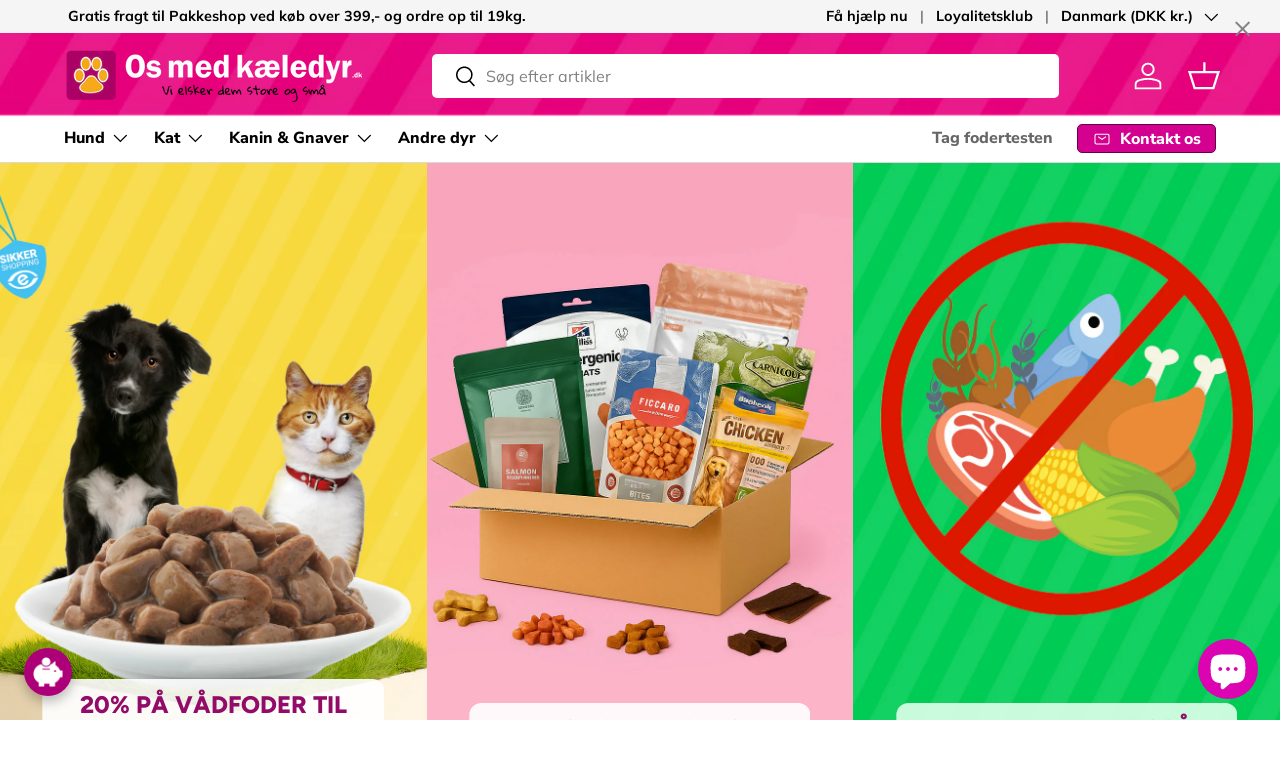

--- FILE ---
content_type: text/html; charset=utf-8
request_url: https://www.osmedkaeledyr.dk/
body_size: 100327
content:
<!doctype html>
<html class="no-js" lang="da" dir="ltr">
<head><meta charset="utf-8">
<meta name="viewport" content="width=device-width,initial-scale=1">
<title>Hundefoder &amp; Kattemad fra topmærker – Gratis Levering &amp; Dyrlægeanbefal &ndash; Os med kæledyr.dk</title><link rel="canonical" href="https://www.osmedkaeledyr.dk/"><link rel="icon" href="//www.osmedkaeledyr.dk/cdn/shop/files/os_med_kaeledyr_favi_571b3692-9614-4a0c-8c86-9698d4c87aee.png?crop=center&height=48&v=1658415310&width=48" type="image/png">
  <link rel="apple-touch-icon" href="//www.osmedkaeledyr.dk/cdn/shop/files/os_med_kaeledyr_favi_571b3692-9614-4a0c-8c86-9698d4c87aee.png?crop=center&height=180&v=1658415310&width=180"><meta name="description" content="Stort udvalg af hundefoder, kattemad, kanin- &amp; gnavermad, undulater &amp; tilbehør – fra Specific, Hill’s, Prescription Diet m.fl. Gratis levering &amp; smagsgaranti!"><meta property="og:site_name" content="Os med kæledyr.dk">
<meta property="og:url" content="https://www.osmedkaeledyr.dk/">
<meta property="og:title" content="Hundefoder &amp; Kattemad fra topmærker – Gratis Levering &amp; Dyrlægeanbefal">
<meta property="og:type" content="website">
<meta property="og:description" content="Stort udvalg af hundefoder, kattemad, kanin- &amp; gnavermad, undulater &amp; tilbehør – fra Specific, Hill’s, Prescription Diet m.fl. Gratis levering &amp; smagsgaranti!"><meta property="og:image" content="http://www.osmedkaeledyr.dk/cdn/shop/files/Social_sharing_image_-_us_with_pets_37aa89d0-eafb-4696-888a-ba368687c845.jpg?crop=center&height=1200&v=1629902753&width=1200">
  <meta property="og:image:secure_url" content="https://www.osmedkaeledyr.dk/cdn/shop/files/Social_sharing_image_-_us_with_pets_37aa89d0-eafb-4696-888a-ba368687c845.jpg?crop=center&height=1200&v=1629902753&width=1200">
  <meta property="og:image:width" content="1200">
  <meta property="og:image:height" content="628"><meta name="twitter:card" content="summary_large_image">
<meta name="twitter:title" content="Hundefoder &amp; Kattemad fra topmærker – Gratis Levering &amp; Dyrlægeanbefal">
<meta name="twitter:description" content="Stort udvalg af hundefoder, kattemad, kanin- &amp; gnavermad, undulater &amp; tilbehør – fra Specific, Hill’s, Prescription Diet m.fl. Gratis levering &amp; smagsgaranti!">
<link rel="preload" href="//www.osmedkaeledyr.dk/cdn/shop/t/298/assets/main.css?v=160821712262478566341767439273" as="style"><style data-shopify>
@font-face {
  font-family: Muli;
  font-weight: 400;
  font-style: normal;
  font-display: swap;
  src: url("//www.osmedkaeledyr.dk/cdn/fonts/muli/muli_n4.e949947cfff05efcc994b2e2db40359a04fa9a92.woff2") format("woff2"),
       url("//www.osmedkaeledyr.dk/cdn/fonts/muli/muli_n4.35355e4a0c27c9bc94d9af3f9bcb586d8229277a.woff") format("woff");
}
@font-face {
  font-family: Muli;
  font-weight: 700;
  font-style: normal;
  font-display: swap;
  src: url("//www.osmedkaeledyr.dk/cdn/fonts/muli/muli_n7.c8c44d0404947d89610714223e630c4cbe005587.woff2") format("woff2"),
       url("//www.osmedkaeledyr.dk/cdn/fonts/muli/muli_n7.4cbcffea6175d46b4d67e9408244a5b38c2ac568.woff") format("woff");
}
@font-face {
  font-family: Muli;
  font-weight: 400;
  font-style: italic;
  font-display: swap;
  src: url("//www.osmedkaeledyr.dk/cdn/fonts/muli/muli_i4.c0a1ea800bab5884ab82e4eb25a6bd25121bd08c.woff2") format("woff2"),
       url("//www.osmedkaeledyr.dk/cdn/fonts/muli/muli_i4.a6c39b1b31d876de7f99b3646461aa87120de6ed.woff") format("woff");
}
@font-face {
  font-family: Muli;
  font-weight: 700;
  font-style: italic;
  font-display: swap;
  src: url("//www.osmedkaeledyr.dk/cdn/fonts/muli/muli_i7.34eedbf231efa20bd065d55f6f71485730632c7b.woff2") format("woff2"),
       url("//www.osmedkaeledyr.dk/cdn/fonts/muli/muli_i7.2b4df846821493e68344d0b0212997d071bf38b7.woff") format("woff");
}
@font-face {
  font-family: Figtree;
  font-weight: 800;
  font-style: normal;
  font-display: swap;
  src: url("//www.osmedkaeledyr.dk/cdn/fonts/figtree/figtree_n8.9ff6d071825a72d8671959a058f3e57a9f1ff61f.woff2") format("woff2"),
       url("//www.osmedkaeledyr.dk/cdn/fonts/figtree/figtree_n8.717cfbca15cfe9904984ba933599ab134f457561.woff") format("woff");
}
@font-face {
  font-family: "Nunito Sans";
  font-weight: 800;
  font-style: normal;
  font-display: swap;
  src: url("//www.osmedkaeledyr.dk/cdn/fonts/nunito_sans/nunitosans_n8.46743f6550d9e28e372733abb98c89d01ae54cb3.woff2") format("woff2"),
       url("//www.osmedkaeledyr.dk/cdn/fonts/nunito_sans/nunitosans_n8.1967fa782017f62397f3e87f628afca3a56cb2e4.woff") format("woff");
}
:root {
      --bg-color: 255 255 255 / 1.0;
      --bg-color-og: 255 255 255 / 1.0;
      --heading-color: 146 11 104;
      --text-color: 0 0 0;
      --text-color-og: 0 0 0;
      --scrollbar-color: 0 0 0;
      --link-color: 98 25 121;
      --link-color-og: 98 25 121;
      --star-color: 255 215 55;--swatch-border-color-default: 204 204 204;
        --swatch-border-color-active: 128 128 128;
        --swatch-card-size: 36px;
        --swatch-variant-picker-size: 86px;--color-scheme-1-bg: 0 155 58 / 1.0;
      --color-scheme-1-grad: ;
      --color-scheme-1-heading: 255 195 22;
      --color-scheme-1-text: 255 255 255;
      --color-scheme-1-btn-bg: 255 195 22;
      --color-scheme-1-btn-text: 104 0 71;
      --color-scheme-1-btn-bg-hover: 233 171 43;--color-scheme-2-bg: 146 11 104 / 1.0;
      --color-scheme-2-grad: linear-gradient(180deg, rgba(255, 228, 0, 1) 8%, rgba(NaN, NaN, NaN, 1) 47%);
      --color-scheme-2-heading: 255 255 255;
      --color-scheme-2-text: 255 255 255;
      --color-scheme-2-btn-bg: 255 195 22;
      --color-scheme-2-btn-text: 0 0 0;
      --color-scheme-2-btn-bg-hover: 231 177 20;--color-scheme-3-bg: 237 237 237 / 1.0;
      --color-scheme-3-grad: ;
      --color-scheme-3-heading: 0 0 0;
      --color-scheme-3-text: 0 0 0;
      --color-scheme-3-btn-bg: 255 195 22;
      --color-scheme-3-btn-text: 104 0 71;
      --color-scheme-3-btn-bg-hover: 233 171 43;

      --drawer-bg-color: 255 255 255 / 1.0;
      --drawer-text-color: 0 0 0;

      --panel-bg-color: 245 245 245 / 1.0;
      --panel-heading-color: 0 0 0;
      --panel-text-color: 46 46 46;

      --in-stock-text-color: 13 164 74;
      --low-stock-text-color: 54 55 55;
      --very-low-stock-text-color: 180 12 28;
      --no-stock-text-color: 7 7 7;
      --no-stock-backordered-text-color: 13 164 74;

      --error-bg-color: 252 237 238;
      --error-text-color: 180 12 28;
      --success-bg-color: 232 246 234;
      --success-text-color: 44 126 63;
      --info-bg-color: 228 237 250;
      --info-text-color: 26 102 210;

      --heading-font-family: Figtree, sans-serif;
      --heading-font-style: normal;
      --heading-font-weight: 800;
      --heading-scale-start: 4;

      --navigation-font-family: "Nunito Sans", sans-serif;
      --navigation-font-style: normal;
      --navigation-font-weight: 800;--heading-text-transform: none;

      --subheading-text-transform: uppercase;
      --body-font-family: Muli, sans-serif;
      --body-font-style: normal;
      --body-font-weight: 400;
      --body-font-size: 16;

      --section-gap: 32;
      --heading-gap: calc(8 * var(--space-unit));--heading-gap: calc(6 * var(--space-unit));--grid-column-gap: 20px;--btn-bg-color: 255 195 22;
      --btn-bg-hover-color: 240 173 48;
      --btn-text-color: 146 11 104;
      --btn-bg-color-og: 255 195 22;
      --btn-text-color-og: 146 11 104;
      --btn-alt-bg-color: 255 255 255;
      --btn-alt-bg-alpha: 1.0;
      --btn-alt-text-color: 0 0 0;
      --btn-border-width: 1px;
      --btn-padding-y: 12px;

      
      --btn-border-radius: 5px;
      

      --btn-lg-border-radius: 50%;
      --btn-icon-border-radius: 50%;
      --input-with-btn-inner-radius: var(--btn-border-radius);
      --btn-text-transform: uppercase;

      --input-bg-color: 255 255 255 / 1.0;
      --input-text-color: 0 0 0;
      --input-border-width: 1px;
      --input-border-radius: 4px;
      --textarea-border-radius: 4px;
      --input-border-radius: 5px;
      --input-bg-color-diff-3: #f7f7f7;
      --input-bg-color-diff-6: #f0f0f0;

      --modal-border-radius: 6px;
      --modal-overlay-color: 0 0 0;
      --modal-overlay-opacity: 0.4;
      --drawer-border-radius: 6px;
      --overlay-border-radius: 6px;

      --custom-label-bg-color: 245 182 0 / 1.0;
      --custom-label-text-color: 0 0 0 / 1.0;--sale-label-bg-color: 227 43 43 / 1.0;
      --sale-label-text-color: 255 255 255 / 1.0;--sold-out-label-bg-color: 154 154 154 / 1.0;
      --sold-out-label-text-color: 255 255 255 / 1.0;--new-label-bg-color: 22 78 255 / 1.0;
      --new-label-text-color: 255 255 255 / 1.0;--preorder-label-bg-color: 86 203 249 / 1.0;
      --preorder-label-text-color: 0 0 0 / 1.0;

      --collection-label-color: 0 126 18 / 1.0;

      --page-width: 1590px;
      --gutter-sm: 20px;
      --gutter-md: 32px;
      --gutter-lg: 64px;

      --payment-terms-bg-color: #ffffff;

      --coll-card-bg-color: #fcedee;
      --coll-card-border-color: #ff00b7;

      --card-highlight-bg-color: #ffffff;
      --card-highlight-text-color: 85 85 85;
      --card-highlight-border-color: #E1E1E1;--card-bg-color: #f5f5f5;
      --card-text-color: 7 7 7;
      --card-border-color: #d30498;

      --reading-width: 48em;
    }

    @media (max-width: 769px) {
      :root {
        --reading-width: 36em;
      }
    }
  </style><link rel="stylesheet" href="//www.osmedkaeledyr.dk/cdn/shop/t/298/assets/main.css?v=160821712262478566341767439273">
  <script src="//www.osmedkaeledyr.dk/cdn/shop/t/298/assets/main.js?v=102719207125010519441767439273" defer="defer"></script><link rel="preload" href="//www.osmedkaeledyr.dk/cdn/fonts/muli/muli_n4.e949947cfff05efcc994b2e2db40359a04fa9a92.woff2" as="font" type="font/woff2" crossorigin fetchpriority="high"><link rel="preload" href="//www.osmedkaeledyr.dk/cdn/fonts/figtree/figtree_n8.9ff6d071825a72d8671959a058f3e57a9f1ff61f.woff2" as="font" type="font/woff2" crossorigin fetchpriority="high"><link rel="stylesheet" href="//www.osmedkaeledyr.dk/cdn/shop/t/298/assets/swatches.css?v=174400169419834826981767439345" media="print" onload="this.media='all'">
    <noscript><link rel="stylesheet" href="//www.osmedkaeledyr.dk/cdn/shop/t/298/assets/swatches.css?v=174400169419834826981767439345"></noscript><script>window.performance && window.performance.mark && window.performance.mark('shopify.content_for_header.start');</script><meta name="google-site-verification" content="_5amPzMJZoa8j0nPqp0-u03S1gS6rMAK7w-7IVwZbwM">
<meta name="google-site-verification" content="T7V2hILWQpPKFjFPT_-5vHWckgSgSf3OJooJVyX9L8Q">
<meta name="google-site-verification" content="eyVX7ouiQ8dxfhADNgFCbsRgtk1DJ2hAuMEFz9l2cTY">
<meta name="google-site-verification" content="MTR8bMCuglW-h-B6qSD7P_u7x37z5Dp_yZR9cbypojg">
<meta name="facebook-domain-verification" content="s02yxhosr8sp35f70mr0nhaj735lec">
<meta name="facebook-domain-verification" content="m951klttfoglbw5q7y3dzcbvtvayq0">
<meta name="facebook-domain-verification" content="zq5t5tno1fascl85z7wqki26b91q1l">
<meta id="shopify-digital-wallet" name="shopify-digital-wallet" content="/3311797/digital_wallets/dialog">
<meta name="shopify-checkout-api-token" content="e1e1e85b9c7d3daa3f80d9f06e3c3492">
<script async="async" src="/checkouts/internal/preloads.js?locale=da-DK"></script>
<script id="apple-pay-shop-capabilities" type="application/json">{"shopId":3311797,"countryCode":"DK","currencyCode":"DKK","merchantCapabilities":["supports3DS"],"merchantId":"gid:\/\/shopify\/Shop\/3311797","merchantName":"Os med kæledyr.dk","requiredBillingContactFields":["postalAddress","email","phone"],"requiredShippingContactFields":["postalAddress","email","phone"],"shippingType":"shipping","supportedNetworks":["visa","masterCard"],"total":{"type":"pending","label":"Os med kæledyr.dk","amount":"1.00"},"shopifyPaymentsEnabled":true,"supportsSubscriptions":true}</script>
<script id="shopify-features" type="application/json">{"accessToken":"e1e1e85b9c7d3daa3f80d9f06e3c3492","betas":["rich-media-storefront-analytics"],"domain":"www.osmedkaeledyr.dk","predictiveSearch":true,"shopId":3311797,"locale":"da"}</script>
<script>var Shopify = Shopify || {};
Shopify.shop = "foderboxen.myshopify.com";
Shopify.locale = "da";
Shopify.currency = {"active":"DKK","rate":"1.0"};
Shopify.country = "DK";
Shopify.theme = {"name":"2.1.0 Enterprise 01\/02-2026","id":191951176028,"schema_name":"Enterprise","schema_version":"2.1.0","theme_store_id":1657,"role":"main"};
Shopify.theme.handle = "null";
Shopify.theme.style = {"id":null,"handle":null};
Shopify.cdnHost = "www.osmedkaeledyr.dk/cdn";
Shopify.routes = Shopify.routes || {};
Shopify.routes.root = "/";</script>
<script type="module">!function(o){(o.Shopify=o.Shopify||{}).modules=!0}(window);</script>
<script>!function(o){function n(){var o=[];function n(){o.push(Array.prototype.slice.apply(arguments))}return n.q=o,n}var t=o.Shopify=o.Shopify||{};t.loadFeatures=n(),t.autoloadFeatures=n()}(window);</script>
<script id="shop-js-analytics" type="application/json">{"pageType":"index"}</script>
<script defer="defer" async type="module" src="//www.osmedkaeledyr.dk/cdn/shopifycloud/shop-js/modules/v2/client.init-shop-cart-sync_DCvV3KX5.da.esm.js"></script>
<script defer="defer" async type="module" src="//www.osmedkaeledyr.dk/cdn/shopifycloud/shop-js/modules/v2/chunk.common_DIrl18zW.esm.js"></script>
<script type="module">
  await import("//www.osmedkaeledyr.dk/cdn/shopifycloud/shop-js/modules/v2/client.init-shop-cart-sync_DCvV3KX5.da.esm.js");
await import("//www.osmedkaeledyr.dk/cdn/shopifycloud/shop-js/modules/v2/chunk.common_DIrl18zW.esm.js");

  window.Shopify.SignInWithShop?.initShopCartSync?.({"fedCMEnabled":true,"windoidEnabled":true});

</script>
<script>(function() {
  var isLoaded = false;
  function asyncLoad() {
    if (isLoaded) return;
    isLoaded = true;
    var urls = ["https:\/\/ecommplugins-scripts.trustpilot.com\/v2.1\/js\/header.min.js?settings=eyJrZXkiOiJNVUZPUXhWZEhUN2I4R25mIiwicyI6Im5vbmUifQ==\u0026shop=foderboxen.myshopify.com","https:\/\/ecommplugins-trustboxsettings.trustpilot.com\/foderboxen.myshopify.com.js?settings=1625835554745\u0026shop=foderboxen.myshopify.com","https:\/\/cdn-app.sealsubscriptions.com\/shopify\/public\/js\/sealsubscriptions.js?shop=foderboxen.myshopify.com","\/\/cdn.shopify.com\/proxy\/26c3043fc1a976e863887d489bbe2356c323fbc7a6ffbf8d2cdaf52a3154647a\/bingshoppingtool-t2app-prod.trafficmanager.net\/uet\/tracking_script?shop=foderboxen.myshopify.com\u0026sp-cache-control=cHVibGljLCBtYXgtYWdlPTkwMA","https:\/\/ext.spinwheelapp.com\/external\/v1\/20d5770493b0b789\/spps.js?shop=foderboxen.myshopify.com"];
    for (var i = 0; i < urls.length; i++) {
      var s = document.createElement('script');
      s.type = 'text/javascript';
      s.async = true;
      s.src = urls[i];
      var x = document.getElementsByTagName('script')[0];
      x.parentNode.insertBefore(s, x);
    }
  };
  if(window.attachEvent) {
    window.attachEvent('onload', asyncLoad);
  } else {
    window.addEventListener('load', asyncLoad, false);
  }
})();</script>
<script id="__st">var __st={"a":3311797,"offset":3600,"reqid":"ddabbb44-135a-40b3-8559-ff997bc2113b-1768966116","pageurl":"www.osmedkaeledyr.dk\/","u":"460b9cd029ce","p":"home"};</script>
<script>window.ShopifyPaypalV4VisibilityTracking = true;</script>
<script id="captcha-bootstrap">!function(){'use strict';const t='contact',e='account',n='new_comment',o=[[t,t],['blogs',n],['comments',n],[t,'customer']],c=[[e,'customer_login'],[e,'guest_login'],[e,'recover_customer_password'],[e,'create_customer']],r=t=>t.map((([t,e])=>`form[action*='/${t}']:not([data-nocaptcha='true']) input[name='form_type'][value='${e}']`)).join(','),a=t=>()=>t?[...document.querySelectorAll(t)].map((t=>t.form)):[];function s(){const t=[...o],e=r(t);return a(e)}const i='password',u='form_key',d=['recaptcha-v3-token','g-recaptcha-response','h-captcha-response',i],f=()=>{try{return window.sessionStorage}catch{return}},m='__shopify_v',_=t=>t.elements[u];function p(t,e,n=!1){try{const o=window.sessionStorage,c=JSON.parse(o.getItem(e)),{data:r}=function(t){const{data:e,action:n}=t;return t[m]||n?{data:e,action:n}:{data:t,action:n}}(c);for(const[e,n]of Object.entries(r))t.elements[e]&&(t.elements[e].value=n);n&&o.removeItem(e)}catch(o){console.error('form repopulation failed',{error:o})}}const l='form_type',E='cptcha';function T(t){t.dataset[E]=!0}const w=window,h=w.document,L='Shopify',v='ce_forms',y='captcha';let A=!1;((t,e)=>{const n=(g='f06e6c50-85a8-45c8-87d0-21a2b65856fe',I='https://cdn.shopify.com/shopifycloud/storefront-forms-hcaptcha/ce_storefront_forms_captcha_hcaptcha.v1.5.2.iife.js',D={infoText:'Beskyttet af hCaptcha',privacyText:'Beskyttelse af persondata',termsText:'Vilkår'},(t,e,n)=>{const o=w[L][v],c=o.bindForm;if(c)return c(t,g,e,D).then(n);var r;o.q.push([[t,g,e,D],n]),r=I,A||(h.body.append(Object.assign(h.createElement('script'),{id:'captcha-provider',async:!0,src:r})),A=!0)});var g,I,D;w[L]=w[L]||{},w[L][v]=w[L][v]||{},w[L][v].q=[],w[L][y]=w[L][y]||{},w[L][y].protect=function(t,e){n(t,void 0,e),T(t)},Object.freeze(w[L][y]),function(t,e,n,w,h,L){const[v,y,A,g]=function(t,e,n){const i=e?o:[],u=t?c:[],d=[...i,...u],f=r(d),m=r(i),_=r(d.filter((([t,e])=>n.includes(e))));return[a(f),a(m),a(_),s()]}(w,h,L),I=t=>{const e=t.target;return e instanceof HTMLFormElement?e:e&&e.form},D=t=>v().includes(t);t.addEventListener('submit',(t=>{const e=I(t);if(!e)return;const n=D(e)&&!e.dataset.hcaptchaBound&&!e.dataset.recaptchaBound,o=_(e),c=g().includes(e)&&(!o||!o.value);(n||c)&&t.preventDefault(),c&&!n&&(function(t){try{if(!f())return;!function(t){const e=f();if(!e)return;const n=_(t);if(!n)return;const o=n.value;o&&e.removeItem(o)}(t);const e=Array.from(Array(32),(()=>Math.random().toString(36)[2])).join('');!function(t,e){_(t)||t.append(Object.assign(document.createElement('input'),{type:'hidden',name:u})),t.elements[u].value=e}(t,e),function(t,e){const n=f();if(!n)return;const o=[...t.querySelectorAll(`input[type='${i}']`)].map((({name:t})=>t)),c=[...d,...o],r={};for(const[a,s]of new FormData(t).entries())c.includes(a)||(r[a]=s);n.setItem(e,JSON.stringify({[m]:1,action:t.action,data:r}))}(t,e)}catch(e){console.error('failed to persist form',e)}}(e),e.submit())}));const S=(t,e)=>{t&&!t.dataset[E]&&(n(t,e.some((e=>e===t))),T(t))};for(const o of['focusin','change'])t.addEventListener(o,(t=>{const e=I(t);D(e)&&S(e,y())}));const B=e.get('form_key'),M=e.get(l),P=B&&M;t.addEventListener('DOMContentLoaded',(()=>{const t=y();if(P)for(const e of t)e.elements[l].value===M&&p(e,B);[...new Set([...A(),...v().filter((t=>'true'===t.dataset.shopifyCaptcha))])].forEach((e=>S(e,t)))}))}(h,new URLSearchParams(w.location.search),n,t,e,['guest_login'])})(!0,!0)}();</script>
<script integrity="sha256-4kQ18oKyAcykRKYeNunJcIwy7WH5gtpwJnB7kiuLZ1E=" data-source-attribution="shopify.loadfeatures" defer="defer" src="//www.osmedkaeledyr.dk/cdn/shopifycloud/storefront/assets/storefront/load_feature-a0a9edcb.js" crossorigin="anonymous"></script>
<script data-source-attribution="shopify.dynamic_checkout.dynamic.init">var Shopify=Shopify||{};Shopify.PaymentButton=Shopify.PaymentButton||{isStorefrontPortableWallets:!0,init:function(){window.Shopify.PaymentButton.init=function(){};var t=document.createElement("script");t.src="https://www.osmedkaeledyr.dk/cdn/shopifycloud/portable-wallets/latest/portable-wallets.da.js",t.type="module",document.head.appendChild(t)}};
</script>
<script data-source-attribution="shopify.dynamic_checkout.buyer_consent">
  function portableWalletsHideBuyerConsent(e){var t=document.getElementById("shopify-buyer-consent"),n=document.getElementById("shopify-subscription-policy-button");t&&n&&(t.classList.add("hidden"),t.setAttribute("aria-hidden","true"),n.removeEventListener("click",e))}function portableWalletsShowBuyerConsent(e){var t=document.getElementById("shopify-buyer-consent"),n=document.getElementById("shopify-subscription-policy-button");t&&n&&(t.classList.remove("hidden"),t.removeAttribute("aria-hidden"),n.addEventListener("click",e))}window.Shopify?.PaymentButton&&(window.Shopify.PaymentButton.hideBuyerConsent=portableWalletsHideBuyerConsent,window.Shopify.PaymentButton.showBuyerConsent=portableWalletsShowBuyerConsent);
</script>
<script data-source-attribution="shopify.dynamic_checkout.cart.bootstrap">document.addEventListener("DOMContentLoaded",(function(){function t(){return document.querySelector("shopify-accelerated-checkout-cart, shopify-accelerated-checkout")}if(t())Shopify.PaymentButton.init();else{new MutationObserver((function(e,n){t()&&(Shopify.PaymentButton.init(),n.disconnect())})).observe(document.body,{childList:!0,subtree:!0})}}));
</script>
<script id='scb4127' type='text/javascript' async='' src='https://www.osmedkaeledyr.dk/cdn/shopifycloud/privacy-banner/storefront-banner.js'></script><link id="shopify-accelerated-checkout-styles" rel="stylesheet" media="screen" href="https://www.osmedkaeledyr.dk/cdn/shopifycloud/portable-wallets/latest/accelerated-checkout-backwards-compat.css" crossorigin="anonymous">
<style id="shopify-accelerated-checkout-cart">
        #shopify-buyer-consent {
  margin-top: 1em;
  display: inline-block;
  width: 100%;
}

#shopify-buyer-consent.hidden {
  display: none;
}

#shopify-subscription-policy-button {
  background: none;
  border: none;
  padding: 0;
  text-decoration: underline;
  font-size: inherit;
  cursor: pointer;
}

#shopify-subscription-policy-button::before {
  box-shadow: none;
}

      </style>
<script id="sections-script" data-sections="header,footer" defer="defer" src="//www.osmedkaeledyr.dk/cdn/shop/t/298/compiled_assets/scripts.js?v=62405"></script>
<script>window.performance && window.performance.mark && window.performance.mark('shopify.content_for_header.end');</script>


  <script>document.documentElement.className = document.documentElement.className.replace('no-js', 'js');</script><!-- CC Custom Head Start --><script>
document.addEventListener("DOMContentLoaded", function() {
    let urlParams = new URLSearchParams(window.location.search);
    let pageNumber = urlParams.get("page");

    if (pageNumber && parseInt(pageNumber) > 1) {
        let metaTag = document.createElement("meta");
        metaTag.setAttribute("name", "robots");
        metaTag.setAttribute("content", "noindex, follow");
        document.head.appendChild(metaTag);
        console.log("✅ Noindex meta tag added for paginated page:", pageNumber);
    }
});
</script><!-- CC Custom Head End --><!-- BEGIN app block: shopify://apps/pandectes-gdpr/blocks/banner/58c0baa2-6cc1-480c-9ea6-38d6d559556a -->
  
    
      <!-- TCF is active, scripts are loaded above -->
      
      <script>
        
          window.PandectesSettings = {"store":{"id":3311797,"plan":"basic","theme":"Copy of Enterprise Juli 2025 v. 2.0.0","primaryLocale":"da","adminMode":false,"headless":false,"storefrontRootDomain":"","checkoutRootDomain":"","storefrontAccessToken":""},"tsPublished":1765971265,"declaration":{"showPurpose":false,"showProvider":false,"showDateGenerated":true},"language":{"unpublished":[],"languageMode":"Single","fallbackLanguage":"da","languageDetection":"browser","languagesSupported":[]},"texts":{"managed":{"headerText":{"da":"Vi respekterer dit privatliv"},"consentText":{"da":"Hos Os med kæledyr benytter vi cookies for at sikre, at du får den bedste oplevelse."},"linkText":{"da":"Lær mere"},"imprintText":{"da":"Aftryk"},"googleLinkText":{"da":"Googles privatlivsbetingelser"},"allowButtonText":{"da":"Acceptere"},"denyButtonText":{"da":"Afvis"},"dismissButtonText":{"da":"Okay"},"leaveSiteButtonText":{"da":"Forlad dette websted"},"preferencesButtonText":{"da":"Præferencer"},"cookiePolicyText":{"da":"Cookiepolitik"},"preferencesPopupTitleText":{"da":"Administrer samtykkeindstillinger"},"preferencesPopupIntroText":{"da":"Vi bruger cookies til at optimere webstedets funktionalitet, analysere ydelsen og give dig en personlig oplevelse. Nogle cookies er afgørende for at få hjemmesiden til at fungere og fungere korrekt. Disse cookies kan ikke deaktiveres. I dette vindue kan du styre din præference for cookies."},"preferencesPopupSaveButtonText":{"da":"Gem præferencer"},"preferencesPopupCloseButtonText":{"da":"Tæt"},"preferencesPopupAcceptAllButtonText":{"da":"Accepter alle"},"preferencesPopupRejectAllButtonText":{"da":"Afvis alle"},"cookiesDetailsText":{"da":"Cookies detaljer"},"preferencesPopupAlwaysAllowedText":{"da":"Altid tilladt"},"accessSectionParagraphText":{"da":"Du har til enhver tid ret til at få adgang til dine data."},"accessSectionTitleText":{"da":"Dataportabilitet"},"accessSectionAccountInfoActionText":{"da":"Personlig data"},"accessSectionDownloadReportActionText":{"da":"Download alt"},"accessSectionGDPRRequestsActionText":{"da":"Anmodninger fra den registrerede"},"accessSectionOrdersRecordsActionText":{"da":"Ordre:% s"},"rectificationSectionParagraphText":{"da":"Du har ret til at anmode om, at dine data opdateres, når du synes, det er passende."},"rectificationSectionTitleText":{"da":"Rettelse af data"},"rectificationCommentPlaceholder":{"da":"Beskriv, hvad du vil have opdateret"},"rectificationCommentValidationError":{"da":"Kommentar er påkrævet"},"rectificationSectionEditAccountActionText":{"da":"Anmod om en opdatering"},"erasureSectionTitleText":{"da":"Ret til at blive glemt"},"erasureSectionParagraphText":{"da":"Du har ret til at bede alle dine data om at blive slettet. Derefter har du ikke længere adgang til din konto."},"erasureSectionRequestDeletionActionText":{"da":"Anmod om sletning af personoplysninger"},"consentDate":{"da":"Dato for samtykke"},"consentId":{"da":"Samtykke-id"},"consentSectionChangeConsentActionText":{"da":"Skift samtykkepræference"},"consentSectionConsentedText":{"da":"Du har givet samtykke til cookiepolitikken på dette websted den"},"consentSectionNoConsentText":{"da":"Du har ikke givet samtykke til cookiepolitikken på dette websted."},"consentSectionTitleText":{"da":"Dit cookie-samtykke"},"consentStatus":{"da":"Samtykke præference"},"confirmationFailureMessage":{"da":"Din anmodning blev ikke bekræftet. Prøv igen, og kontakt problemet, hvis problemet fortsætter, for at få hjælp"},"confirmationFailureTitle":{"da":"Der opstod et problem"},"confirmationSuccessMessage":{"da":"Vi vender snart tilbage til dig angående din anmodning."},"confirmationSuccessTitle":{"da":"Din anmodning er bekræftet"},"guestsSupportEmailFailureMessage":{"da":"Din anmodning blev ikke sendt. Prøv igen, og kontakt problemet, hvis problemet fortsætter, for at få hjælp."},"guestsSupportEmailFailureTitle":{"da":"Der opstod et problem"},"guestsSupportEmailPlaceholder":{"da":"Email adresse"},"guestsSupportEmailSuccessMessage":{"da":"Hvis du er registreret som kunde i denne butik, modtager du snart en e -mail med instruktioner om, hvordan du fortsætter."},"guestsSupportEmailSuccessTitle":{"da":"Tak for din anmodning"},"guestsSupportEmailValidationError":{"da":"E -mail er ikke gyldig"},"guestsSupportInfoText":{"da":"Log ind med din kundekonto for at fortsætte."},"submitButton":{"da":"Indsend"},"submittingButton":{"da":"Indsender ..."},"cancelButton":{"da":"Afbestille"},"declIntroText":{"da":"Vi bruger cookies til at optimere hjemmesidens funktionalitet, analysere ydeevnen og give dig en personlig oplevelse. Nogle cookies er nødvendige for at få hjemmesiden til at fungere og fungere korrekt. Disse cookies kan ikke deaktiveres. I dette vindue kan du administrere dine præferencer for cookies."},"declName":{"da":"Navn"},"declPurpose":{"da":"Formål"},"declType":{"da":"Type"},"declRetention":{"da":"Tilbageholdelse"},"declProvider":{"da":"Udbyder"},"declFirstParty":{"da":"Førstepartscookies"},"declThirdParty":{"da":"Tredje part"},"declSeconds":{"da":"sekunder"},"declMinutes":{"da":"minutter"},"declHours":{"da":"timer"},"declDays":{"da":"dage"},"declWeeks":{"da":"uge(r)"},"declMonths":{"da":"måneder"},"declYears":{"da":"flere år"},"declSession":{"da":"Session"},"declDomain":{"da":"Domæne"},"declPath":{"da":"Sti"}},"categories":{"strictlyNecessaryCookiesTitleText":{"da":"Strengt nødvendige cookies"},"strictlyNecessaryCookiesDescriptionText":{"da":"Disse cookies er afgørende for, at du kan flytte rundt på webstedet og bruge dets funktioner, f.eks. Adgang til sikre områder på webstedet. Websitet kan ikke fungere korrekt uden disse cookies."},"functionalityCookiesTitleText":{"da":"Funktionelle cookies"},"functionalityCookiesDescriptionText":{"da":"Disse cookies gør det muligt for webstedet at levere forbedret funktionalitet og personalisering. De kan angives af os eller af tredjepartsudbydere, hvis tjenester vi har tilføjet til vores sider. Hvis du ikke tillader disse cookies, fungerer nogle eller alle disse tjenester muligvis ikke korrekt."},"performanceCookiesTitleText":{"da":"Ydelsescookies"},"performanceCookiesDescriptionText":{"da":"Disse cookies gør det muligt for os at overvåge og forbedre vores websteds ydeevne. For eksempel giver de os mulighed for at tælle besøg, identificere trafikkilder og se, hvilke dele af webstedet der er mest populære."},"targetingCookiesTitleText":{"da":"Målretning af cookies"},"targetingCookiesDescriptionText":{"da":"Disse cookies kan blive sat via vores websted af vores annoncepartnere. De kan bruges af disse virksomheder til at opbygge en profil af dine interesser og vise dig relevante annoncer på andre websteder. De gemmer ikke direkte personlige oplysninger, men er baseret på entydigt at identificere din browser og internet -enhed. Hvis du ikke tillader disse cookies, vil du opleve mindre målrettet annoncering."},"unclassifiedCookiesTitleText":{"da":"Uklassificerede cookies"},"unclassifiedCookiesDescriptionText":{"da":"Uklassificerede cookies er cookies, som vi er i gang med at klassificere sammen med udbyderne af individuelle cookies."}},"auto":{}},"library":{"previewMode":false,"fadeInTimeout":0,"defaultBlocked":7,"showLink":true,"showImprintLink":false,"showGoogleLink":false,"enabled":true,"cookie":{"expiryDays":365,"secure":true,"domain":""},"dismissOnScroll":false,"dismissOnWindowClick":false,"dismissOnTimeout":false,"palette":{"popup":{"background":"#64386B","backgroundForCalculations":{"a":1,"b":107,"g":56,"r":100},"text":"#FFCDFD"},"button":{"background":"transparent","backgroundForCalculations":{"a":1,"b":69,"g":0,"r":63},"text":"#F8A8FF","textForCalculation":{"a":1,"b":255,"g":168,"r":248},"border":"#F8A8FF"}},"content":{"href":"https://foderboxen.myshopify.com/policies/privacy-policy","imprintHref":"/","close":"&#10005;","target":"","logo":"<img class=\"cc-banner-logo\" style=\"max-height: 40px;\" src=\"https://foderboxen.myshopify.com/cdn/shop/files/pandectes-banner-logo.png\" alt=\"Cookie banner\" />"},"window":"<div role=\"dialog\" aria-label=\"{{header}}\" aria-describedby=\"cookieconsent:desc\" id=\"pandectes-banner\" class=\"cc-window-wrapper cc-bottom-wrapper\"><div class=\"pd-cookie-banner-window cc-window {{classes}}\">{{children}}</div></div>","compliance":{"opt-both":"<div class=\"cc-compliance cc-highlight\">{{deny}}{{allow}}</div>"},"type":"opt-both","layouts":{"basic":"{{logo}}{{messagelink}}{{compliance}}{{close}}"},"position":"bottom","theme":"wired","revokable":false,"animateRevokable":false,"revokableReset":false,"revokableLogoUrl":"https://foderboxen.myshopify.com/cdn/shop/files/pandectes-reopen-logo.png","revokablePlacement":"bottom-left","revokableMarginHorizontal":15,"revokableMarginVertical":15,"static":false,"autoAttach":true,"hasTransition":true,"blacklistPage":[""],"elements":{"close":"<button aria-label=\"\" type=\"button\" class=\"cc-close\">{{close}}</button>","dismiss":"<button type=\"button\" class=\"cc-btn cc-btn-decision cc-dismiss\">{{dismiss}}</button>","allow":"<button type=\"button\" class=\"cc-btn cc-btn-decision cc-allow\">{{allow}}</button>","deny":"<button type=\"button\" class=\"cc-btn cc-btn-decision cc-deny\">{{deny}}</button>","preferences":"<button type=\"button\" class=\"cc-btn cc-settings\" aria-controls=\"pd-cp-preferences\" onclick=\"Pandectes.fn.openPreferences()\">{{preferences}}</button>"}},"geolocation":{"brOnly":false,"caOnly":false,"euOnly":false},"dsr":{"guestsSupport":false,"accessSectionDownloadReportAuto":false},"banner":{"resetTs":1661161627,"extraCss":"        .cc-banner-logo {max-width: 24em!important;}    @media(min-width: 768px) {.cc-window.cc-floating{max-width: 24em!important;width: 24em!important;}}    .cc-message, .pd-cookie-banner-window .cc-header, .cc-logo {text-align: left}    .cc-window-wrapper{z-index: 2147483647;}    .cc-window{z-index: 2147483647;font-family: inherit;}    .pd-cookie-banner-window .cc-header{font-family: inherit;}    .pd-cp-ui{font-family: inherit; background-color: #64386B;color:#FFCDFD;}    button.pd-cp-btn, a.pd-cp-btn{}    input + .pd-cp-preferences-slider{background-color: rgba(255, 205, 253, 0.3)}    .pd-cp-scrolling-section::-webkit-scrollbar{background-color: rgba(255, 205, 253, 0.3)}    input:checked + .pd-cp-preferences-slider{background-color: rgba(255, 205, 253, 1)}    .pd-cp-scrolling-section::-webkit-scrollbar-thumb {background-color: rgba(255, 205, 253, 1)}    .pd-cp-ui-close{color:#FFCDFD;}    .pd-cp-preferences-slider:before{background-color: #64386B}    .pd-cp-title:before {border-color: #FFCDFD!important}    .pd-cp-preferences-slider{background-color:#FFCDFD}    .pd-cp-toggle{color:#FFCDFD!important}    @media(max-width:699px) {.pd-cp-ui-close-top svg {fill: #FFCDFD}}    .pd-cp-toggle:hover,.pd-cp-toggle:visited,.pd-cp-toggle:active{color:#FFCDFD!important}    .pd-cookie-banner-window {box-shadow: 0 0 18px rgb(0 0 0 / 20%);}  ","customJavascript":{},"showPoweredBy":false,"logoHeight":40,"revokableTrigger":false,"hybridStrict":false,"cookiesBlockedByDefault":"7","isActive":false,"implicitSavePreferences":false,"cookieIcon":true,"blockBots":false,"showCookiesDetails":true,"hasTransition":true,"blockingPage":false,"showOnlyLandingPage":false,"leaveSiteUrl":"https://pandectes.io","linkRespectStoreLang":false},"cookies":{"0":[{"name":"secure_customer_sig","type":"http","domain":"www.osmedkaeledyr.dk","path":"/","provider":"Shopify","firstParty":true,"retention":"1 year(s)","session":false,"expires":1,"unit":"declYears","purpose":{"da":"Anvendes i forbindelse med kundelogin."}},{"name":"_secure_session_id","type":"http","domain":"www.osmedkaeledyr.dk","path":"/","provider":"Shopify","firstParty":true,"retention":"24 hour(s)","session":false,"expires":24,"unit":"declHours","purpose":{"da":"Anvendes i forbindelse med navigation gennem en butiksfacade."}},{"name":"localization","type":"http","domain":"www.osmedkaeledyr.dk","path":"/","provider":"Shopify","firstParty":true,"retention":"1 year(s)","session":false,"expires":1,"unit":"declYears","purpose":{"da":"Shopify butikslokalisering"}}],"1":[{"name":"_shopify_y","type":"http","domain":".osmedkaeledyr.dk","path":"/","provider":"Shopify","firstParty":false,"retention":"1 year(s)","session":false,"expires":1,"unit":"declYears","purpose":{"da":"Shopify-analyse."}},{"name":"_shopify_sa_p","type":"http","domain":".osmedkaeledyr.dk","path":"/","provider":"Shopify","firstParty":false,"retention":"30 minute(s)","session":false,"expires":30,"unit":"declMinutes","purpose":{"da":"Shopify-analyse vedrørende markedsføring og henvisninger."}},{"name":"_shopify_s","type":"http","domain":".osmedkaeledyr.dk","path":"/","provider":"Shopify","firstParty":false,"retention":"30 minute(s)","session":false,"expires":30,"unit":"declMinutes","purpose":{"da":"Shopify-analyse."}},{"name":"_s","type":"http","domain":".osmedkaeledyr.dk","path":"/","provider":"Shopify","firstParty":false,"retention":"30 minute(s)","session":false,"expires":30,"unit":"declMinutes","purpose":{"da":"Shopify-analyse."}},{"name":"_landing_page","type":"http","domain":".osmedkaeledyr.dk","path":"/","provider":"Shopify","firstParty":false,"retention":"14 day(s)","session":false,"expires":14,"unit":"declDays","purpose":{"da":"Sporer landingssider."}},{"name":"_shopify_sa_t","type":"http","domain":".osmedkaeledyr.dk","path":"/","provider":"Shopify","firstParty":false,"retention":"30 minute(s)","session":false,"expires":30,"unit":"declMinutes","purpose":{"da":"Shopify-analyse vedrørende markedsføring og henvisninger."}},{"name":"_orig_referrer","type":"http","domain":".osmedkaeledyr.dk","path":"/","provider":"Shopify","firstParty":false,"retention":"14 day(s)","session":false,"expires":14,"unit":"declDays","purpose":{"da":"Sporer landingssider."}},{"name":"_y","type":"http","domain":".osmedkaeledyr.dk","path":"/","provider":"Shopify","firstParty":false,"retention":"1 year(s)","session":false,"expires":1,"unit":"declYears","purpose":{"da":"Shopify-analyse."}}],"2":[{"name":"_gat","type":"http","domain":".osmedkaeledyr.dk","path":"/","provider":"Google","firstParty":false,"retention":"4 second(s)","session":false,"expires":4,"unit":"declSeconds","purpose":{"da":"Cookie placeres af Google Analytics for at filtrere anmodninger fra bots."}},{"name":"_ga","type":"http","domain":".osmedkaeledyr.dk","path":"/","provider":"Google","firstParty":false,"retention":"1 year(s)","session":false,"expires":1,"unit":"declYears","purpose":{"da":"Cookie indstilles af Google Analytics med ukendt funktionalitet"}},{"name":"_gid","type":"http","domain":".osmedkaeledyr.dk","path":"/","provider":"Google","firstParty":false,"retention":"24 hour(s)","session":false,"expires":24,"unit":"declHours","purpose":{"da":"Cookie placeres af Google Analytics for at tælle og spore sidevisninger."}}],"4":[{"name":"_fbp","type":"http","domain":".osmedkaeledyr.dk","path":"/","provider":"Facebook","firstParty":false,"retention":"90 day(s)","session":false,"expires":90,"unit":"declDays","purpose":{"da":"Cookie placeres af Facebook for at spore besøg på tværs af websteder."}},{"name":"__kla_id","type":"http","domain":"www.osmedkaeledyr.dk","path":"/","provider":"Klaviyo","firstParty":true,"retention":"1 year(s)","session":false,"expires":1,"unit":"declYears","purpose":{"da":"Sporer, når nogen klikker gennem en Klaviyo-e-mail til din hjemmeside"}},{"name":"_gcl_au","type":"http","domain":".osmedkaeledyr.dk","path":"/","provider":"Google","firstParty":false,"retention":"90 day(s)","session":false,"expires":90,"unit":"declDays","purpose":{"da":"Cookie placeres af Google Tag Manager for at spore konverteringer."}}],"8":[{"name":"snize-recommendation","type":"http","domain":"www.osmedkaeledyr.dk","path":"/","provider":"Unknown","firstParty":true,"retention":"Session","session":true,"expires":0,"unit":"declSeconds","purpose":{"da":""}}]},"blocker":{"isActive":false,"googleConsentMode":{"id":"","analyticsId":"","isActive":false,"adStorageCategory":4,"analyticsStorageCategory":2,"personalizationStorageCategory":1,"functionalityStorageCategory":1,"customEvent":true,"securityStorageCategory":0,"redactData":true,"urlPassthrough":false},"facebookPixel":{"id":"","isActive":false,"ldu":false},"microsoft":{},"rakuten":{"isActive":false,"cmp":false,"ccpa":false},"gpcIsActive":false,"clarity":{},"defaultBlocked":7,"patterns":{"whiteList":[],"blackList":{"1":[],"2":[],"4":[],"8":[]},"iframesWhiteList":[],"iframesBlackList":{"1":[],"2":[],"4":[],"8":[]},"beaconsWhiteList":[],"beaconsBlackList":{"1":[],"2":[],"4":[],"8":[]}}}};
        
        window.addEventListener('DOMContentLoaded', function(){
          const script = document.createElement('script');
          
            script.src = "https://cdn.shopify.com/extensions/019bdc07-7fb4-70c4-ad72-a3837152bf63/gdpr-238/assets/pandectes-core.js";
          
          script.defer = true;
          document.body.appendChild(script);
        })
      </script>
    
  


<!-- END app block --><!-- BEGIN app block: shopify://apps/eg-auto-add-to-cart/blocks/app-embed/0f7d4f74-1e89-4820-aec4-6564d7e535d2 -->










  
    <script
      async
      type="text/javascript"
      src="https://cdn.506.io/eg/script.js?shop=foderboxen.myshopify.com&v=7"
    ></script>
  



  <meta id="easygift-shop" itemid="c2hvcF8kXzE3Njg5NjYxMTc=" content="{&quot;isInstalled&quot;:true,&quot;installedOn&quot;:&quot;2024-01-17T12:18:54.513Z&quot;,&quot;appVersion&quot;:&quot;3.0&quot;,&quot;subscriptionName&quot;:&quot;Unlimited&quot;,&quot;cartAnalytics&quot;:true,&quot;freeTrialEndsOn&quot;:null,&quot;settings&quot;:{&quot;reminderBannerStyle&quot;:{&quot;position&quot;:{&quot;horizontal&quot;:&quot;right&quot;,&quot;vertical&quot;:&quot;bottom&quot;},&quot;primaryColor&quot;:&quot;#000000&quot;,&quot;cssStyles&quot;:&quot;&quot;,&quot;headerText&quot;:&quot;Klik her for at genåbne mistede tilbud&quot;,&quot;subHeaderText&quot;:null,&quot;showImage&quot;:false,&quot;imageUrl&quot;:&quot;https:\/\/cdn.506.io\/eg\/eg_notification_default_512x512.png&quot;,&quot;displayAfter&quot;:5,&quot;closingMode&quot;:&quot;doNotAutoClose&quot;,&quot;selfcloseAfter&quot;:5,&quot;reshowBannerAfter&quot;:&quot;everyNewSession&quot;},&quot;addedItemIdentifier&quot;:&quot;_Gifted&quot;,&quot;ignoreOtherAppLineItems&quot;:null,&quot;customVariantsInfoLifetimeMins&quot;:1440,&quot;redirectPath&quot;:null,&quot;ignoreNonStandardCartRequests&quot;:false,&quot;bannerStyle&quot;:{&quot;position&quot;:{&quot;horizontal&quot;:&quot;right&quot;,&quot;vertical&quot;:&quot;bottom&quot;},&quot;primaryColor&quot;:&quot;#000000&quot;,&quot;cssStyles&quot;:&quot;&quot;},&quot;themePresetId&quot;:&quot;0&quot;,&quot;notificationStyle&quot;:{&quot;position&quot;:{&quot;horizontal&quot;:&quot;right&quot;,&quot;vertical&quot;:&quot;bottom&quot;},&quot;primaryColor&quot;:&quot;#ffffff&quot;,&quot;duration&quot;:&quot;3.0&quot;,&quot;cssStyles&quot;:&quot;#aca-notifications-wrapper {\n  display: block;\n  right: 0;\n  bottom: 0;\n  position: fixed;\n  z-index: 99999999;\n  max-height: 100%;\n  overflow: auto;\n}\n.aca-notification-container {\n  display: flex;\n  flex-direction: row;\n  text-align: left;\n  font-size: 16px;\n  margin: 12px;\n  padding: 8px;\n  background-color: #FFFFFF;\n  width: fit-content;\n  box-shadow: rgb(170 170 170) 0px 0px 5px;\n  border-radius: 8px;\n  opacity: 0;\n  transition: opacity 0.4s ease-in-out;\n}\n.aca-notification-container .aca-notification-image {\n  display: flex;\n  align-items: center;\n  justify-content: center;\n  min-height: 60px;\n  min-width: 60px;\n  height: 60px;\n  width: 60px;\n  background-color: #FFFFFF;\n  margin: 8px;\n}\n.aca-notification-image img {\n  display: block;\n  max-width: 100%;\n  max-height: 100%;\n  width: auto;\n  height: auto;\n  border-radius: 6px;\n  box-shadow: rgba(99, 115, 129, 0.29) 0px 0px 4px 1px;\n}\n.aca-notification-container .aca-notification-text {\n  flex-grow: 1;\n  margin: 8px;\n  max-width: 260px;\n}\n.aca-notification-heading {\n  font-size: 24px;\n  margin: 0 0 0.3em 0;\n  line-height: normal;\n  word-break: break-word;\n  line-height: 1.2;\n  max-height: 3.6em;\n  overflow: hidden;\n  color: #ffffff;\n}\n.aca-notification-subheading {\n  font-size: 18px;\n  margin: 0;\n  line-height: normal;\n  word-break: break-word;\n  line-height: 1.4;\n  max-height: 5.6em;\n  overflow: hidden;\n  color: #ffffff;\n}\n@media screen and (max-width: 450px) {\n  #aca-notifications-wrapper {\n    left: null;\n right: null;\n  }\n  .aca-notification-container {\n    width: auto;\n display: block;\n flex-wrap: wrap;\n }\n.aca-notification-container .aca-notification-text {\n    max-width: none;\n  }\n}&quot;,&quot;hasCustomizations&quot;:false},&quot;fetchCartData&quot;:false,&quot;useLocalStorage&quot;:{&quot;enabled&quot;:false,&quot;expiryMinutes&quot;:null},&quot;popupStyle&quot;:{&quot;closeModalOutsideClick&quot;:true,&quot;priceShowZeroDecimals&quot;:true,&quot;primaryColor&quot;:&quot;#B31688&quot;,&quot;secondaryColor&quot;:&quot;#F6AA19&quot;,&quot;cssStyles&quot;:&quot;#aca-modal {\n  position: fixed;\n  left: 0;\n  top: 0;\n  width: 100%;\n  height: 100%;\n  background: rgba(0, 0, 0, 0.5);\n  z-index: 99999999;\n  overflow-x: hidden;\n  overflow-y: auto;\n  display: block;\n}\n#aca-modal-wrapper {\n  display: flex;\n  align-items: center;\n  width: 80%;\n  height: auto;\n  max-width: 1000px;\n  min-height: calc(100% - 60px);\n  margin: 30px auto;\n}\n#aca-modal-container {\n  position: relative;\n  display: flex;\n  flex-direction: column;\n  align-items: center;\n  justify-content: center;\n  box-shadow: 0 0 1.5rem rgba(17, 17, 17, 0.7);\n  width: 100%;\n  padding: 20px;\n  background-color: #BE1876;\n  background-image: url(&#39;https:\/\/cdn.shopify.com\/s\/files\/1\/0331\/1797\/files\/popup_bg.jpg?v=1746615379&#39;);\n  background-size: cover;\n  background-position: center;\n}\n#aca-close-icon-container {\n  position: absolute;\n  top: 12px;\n  right: 12px;\n  width: 25px;\n  display: none;\n  cursor: pointer;\n color: #F6AA19;\n}\n#aca-close-icon {\n  stroke: #F6AA19;\n color: #F6AA19;\n}\n#aca-modal-custom-image-container {\n  background-color: #FFFFFF;\n  margin: 0.5em 0;\n  border-radius: 12px; \/* Du kan justere tallet for mere eller mindre runding *\/\n  overflow: hidden; \/* Sørger for at billedet inde i ikke stikker ud over kanterne *\/\n}\n#aca-modal-custom-image-container img {\n  display: block;\n  min-width: 60px;\n  min-height: 60px;\n  max-width: 200px;\n  max-height: 200px;\n  width: auto;\n  height: auto;\n  border-radius: 12px; \/* Du kan justere tallet for mere eller mindre runding *\/\n  overflow: hidden; \/* Sørger for at billedet inde i ikke stikker ud over kanterne *\/\n}\n#aca-modal-headline {\n  text-align: center;\n  text-transform: none;\n  letter-spacing: normal;\n  margin: 0.5em 0;\n  font-size: 30px;\n  color: #FFFFFF;\n}\n#aca-modal-subheadline {\n  text-align: center;\n  font-weight: normal;\n  margin: 0 0 0.5em 0;\n  font-size: 20px;\n  color: #F6AA19;\n}\n#aca-products-container {\n  display: flex;\n  align-items: flex-start;\n  justify-content: center;\n  flex-wrap: wrap;\n  width: 85%;\n}\n#aca-products-container .aca-product {\n  text-align: center;\n  margin: 30px;\n  width: 200px;\n}\n.aca-product-image {\n  display: flex;\n  align-items: center;\n  justify-content: center;\n  width: 100%;\n  height: 200px;\n  background-color: #FFFFFF;\n  margin-bottom: 1em;\n  border-radius: 12px; \/* Du kan justere tallet for mere eller mindre runding *\/\n  overflow: hidden; \/* Sørger for at billedet inde i ikke stikker ud over kanterne *\/\n}\n.aca-product-image img {\n  display: block;\n  max-width: 100%;\n  max-height: 100%;\n  width: auto;\n  height: auto;\n}\n.aca-product-name, .aca-subscription-name {\n  color: #fff;\n  line-height: inherit;\n  word-break: break-word;\n  font-size: 16px;\n}\n.aca-product-variant-name {\n  margin-top: 1em;\n  color: #fff;\n  line-height: inherit;\n  word-break: break-word;\n  font-size: 16px;\n}\n.aca-product-price {\n  color: #fff;\n  line-height: inherit;\n  font-size: 18px;\n  font-weight: bold;\n}\n\n.aca-product-original-price {\n  text-decoration: line-through;\n  text-decoration-color: #FFFFFF;   \/* Farven på linjen *\/\n  text-decoration-thickness: 2px;   \/* (valgfri) Gør stregen tydeligere *\/\n  color: inherit; \/* Beholder den oprindelige tekstfarve *\/\n}\n.aca-subscription-label {\n  color: #fff;\n  line-height: inherit;\n  word-break: break-word;\n  font-weight: 600;\n  font-size: 16px;\n}\n.aca-product-dropdown {\n  position: relative;\n  display: flex;\n  align-items: center;\n  cursor: pointer;\n  width: 100%;\n  height: 42px;\n  background-color: #FFFFFF;\n  line-height: inherit;\n  margin-bottom: 1em;\n}\n.aca-product-dropdown .dropdown-icon {\n  position: absolute;\n  right: 8px;\n  height: 12px;\n  width: 12px;\n  fill: #E1E3E4;\n}\n.aca-product-dropdown select::before,\n.aca-product-dropdown select::after {\n  box-sizing: border-box;\n}\nselect.aca-product-dropdown::-ms-expand {\n  display: none;\n}\n.aca-product-dropdown select {\n  box-sizing: border-box;\n  background-color: transparent;\n  border: none;\n  margin: 0;\n  cursor: inherit;\n  line-height: inherit;\n  outline: none;\n  -moz-appearance: none;\n  -webkit-appearance: none;\n  appearance: none;\n  background-image: none;\n  border-top-left-radius: 0;\n  border-top-right-radius: 0;\n  border-bottom-right-radius: 0;\n  border-bottom-left-radius: 0;\n  z-index: 1;\n  width: 100%;\n  height: 100%;\n  cursor: pointer;\n  border: 1px solid #E1E3E4;\n  border-radius: 2px;\n  color: #333333;\n  padding: 0 30px 0 10px;\n  font-size: 15px;\n}\n.aca-product-button {\n  border: none;\n  cursor: pointer;\n  width: 100%;\n  min-height: 42px;\n  word-break: break-word;\n  padding: 8px 14px;\n  background-color: #B31688;\n  text-transform: uppercase;\n  line-height: inherit;\n  border: 1px solid transparent;\n  border-radius: 2px;\n  font-size: 14px;\n  color: #FFFFFF;\n  font-weight: bold;\n  letter-spacing: 1.039px;\n}\n.aca-product-button.aca-product-out-of-stock-button {\n  cursor: default;\n  border: 1px solid #B31688;\n  background-color: #FFFFFF;\n  color: #B31688;\n}\n.aca-button-loader {\n  display: block;\n  border: 3px solid transparent;\n  border-radius: 50%;\n  border-top: 3px solid #FFFFFF;\n  width: 20px;\n  height: 20px;\n  background: transparent;\n  margin: 0 auto;\n  -webkit-animation: aca-loader 0.5s linear infinite;\n  animation: aca-loader 0.5s linear infinite;\n}\n@-webkit-keyframes aca-loader {\n  0% {\n    -webkit-transform: rotate(0deg);\n  }\n  100% {\n    -webkit-transform: rotate(360deg);\n  }\n}\n@keyframes aca-loader {\n  0% {\n    transform: rotate(0deg);\n  }\n  100% {\n    transform: rotate(360deg);\n  }\n}\n.aca-button-tick {\n  display: block;\n  transform: rotate(45deg);\n  -webkit-transform: rotate(45deg);\n  height: 19px;\n  width: 9px;\n  margin: 0 auto;\n  border-bottom: 3px solid #FFFFFF;\n  border-right: 3px solid #FFFFFF;\n}\n.aca-button-cross \u003e svg {\n  width: 22px;\n  margin-bottom: -6px;\n}\n.aca-button-cross .button-cross-icon {\n  stroke: #FFFFFF;\n}\n#aca-bottom-close {\n  cursor: pointer;\n  text-align: center;\n  word-break: break-word;\n  color: #F6AA19; \n  font-size: 18px;\nfont-weight: bold;\n}\n@media screen and (min-width: 951px) and (max-width: 1200px) {\n   #aca-products-container {\n    width: 95%;\n    padding: 20px 0;\n  }\n  #aca-products-container .aca-product {\n    margin: 20px 3%;\n    padding: 0;\n  }\n}\n@media screen and (min-width: 951px) and (max-width: 1024px) {\n  #aca-products-container .aca-product {\n    margin: 20px 2%;\n  }\n}\n@media screen and (max-width: 950px) {\n  #aca-products-container {\n    width: 95%;\n    padding: 0;\n  }\n  #aca-products-container .aca-product {\n    width: 45%;\n    max-width: 200px;\n    margin: 2.5%;\n  }\n}\n@media screen and (min-width: 602px) and (max-width: 950px) {\n  #aca-products-container .aca-product {\n    margin: 4%;\n  }\n}\n@media screen and (max-width: 767px) {\n  #aca-modal-wrapper {\n    width: 90%;\n  }\n}\n@media screen and (max-width: 576px) {\n  #aca-modal-container {\n    padding: 23px 0 0;\n  }\n  #aca-close-icon-container {\n    display: block;\n  }\n  #aca-bottom-close {\n    margin: 10px;\n    font-size: 14px;\n  }\n  #aca-modal-headline {\n    margin: 10px 5%;\n    font-size: 20px;\n  }\n  #aca-modal-subheadline {\n    margin: 0 0 5px 0;\n    font-size: 16px;\n  }\n  .aca-product-image {\n    height: 100px;\n    margin: 0;\n  }\n  .aca-product-name, .aca-subscription-name, .aca-product-variant-name {\n    font-size: 12px;\n    margin: 5px 0;\n  }\n  .aca-product-dropdown select, .aca-product-button, .aca-subscription-label {\n    font-size: 12px;\n  }\n  .aca-product-dropdown {\n    height: 30px;\n    margin-bottom: 7px;\n  }\n  .aca-product-button {\n    min-height: 30px;\n    padding: 4px;\n    margin-bottom: 7px;\n  }\n  .aca-button-loader {\n    border: 2px solid transparent;\n    border-top: 2px solid #FFFFFF;\n    width: 12px;\n    height: 12px;\n  }\n  .aca-button-tick {\n    height: 12px;\n    width: 6px;\n    border-bottom: 2px solid #FFFFFF;\n    border-right: 2px solid #FFFFFF;\n  }\n  .aca-button-cross \u003e svg {\n    width: 15px;\n    margin-bottom: -4px;\n  }\n  .aca-button-cross .button-cross-icon {\n    stroke: #FFFFFF;\n  }\n}&quot;,&quot;hasCustomizations&quot;:true,&quot;addButtonText&quot;:&quot;Tilføj til din indkøbskurv&quot;,&quot;dismissButtonText&quot;:&quot;LUK&quot;,&quot;outOfStockButtonText&quot;:&quot;Udsolgt&quot;,&quot;imageUrl&quot;:null,&quot;showProductLink&quot;:false,&quot;subscriptionLabel&quot;:&quot;Fast Levering&quot;},&quot;refreshAfterBannerClick&quot;:false,&quot;disableReapplyRules&quot;:false,&quot;disableReloadOnFailedAddition&quot;:false,&quot;autoReloadCartPage&quot;:false,&quot;ajaxRedirectPath&quot;:null,&quot;allowSimultaneousRequests&quot;:false,&quot;applyRulesOnCheckout&quot;:false,&quot;enableCartCtrlOverrides&quot;:true,&quot;customRedirectFromCart&quot;:null,&quot;scriptSettings&quot;:{&quot;branding&quot;:{&quot;show&quot;:false,&quot;removalRequestSent&quot;:null},&quot;productPageRedirection&quot;:{&quot;enabled&quot;:false,&quot;products&quot;:[],&quot;redirectionURL&quot;:&quot;\/&quot;},&quot;debugging&quot;:{&quot;enabled&quot;:false,&quot;enabledOn&quot;:null,&quot;stringifyObj&quot;:false},&quot;fetchProductInfoFromSavedDomain&quot;:false,&quot;enableBuyNowInterceptions&quot;:false,&quot;removeProductsAddedFromExpiredRules&quot;:false,&quot;useFinalPrice&quot;:false,&quot;hideGiftedPropertyText&quot;:false,&quot;fetchCartDataBeforeRequest&quot;:false,&quot;customCSS&quot;:null,&quot;delayUpdates&quot;:2000,&quot;decodePayload&quot;:false,&quot;hideAlertsOnFrontend&quot;:false,&quot;removeEGPropertyFromSplitActionLineItems&quot;:false},&quot;accessToEnterprise&quot;:false},&quot;translations&quot;:{&quot;da&quot;:{&quot;reminderBannerStyle&quot;:{&quot;headerText&quot;:&quot;🎁 En lille gave fra os til dig!&quot;,&quot;subHeaderText&quot;:&quot;Denne her ting ryger med i din kurv – helt gratis – bare fordi du (og dit kæledyr) fortjener det 🐾&quot;,&quot;imageUrl&quot;:&quot;&quot;},&quot;popupStyle&quot;:{&quot;addButtonText&quot;:&quot;Tilføj til din indkøbskurv&quot;,&quot;dismissButtonText&quot;:&quot;Luk&quot;,&quot;outOfStockButtonText&quot;:&quot;Udsolgt&quot;,&quot;subscriptionLabel&quot;:&quot;Fast Levering*&quot;,&quot;imageUrl&quot;:&quot;&quot;}}},&quot;defaultLocale&quot;:&quot;da&quot;,&quot;shopDomain&quot;:&quot;www.osmedkaeledyr.dk&quot;}">


<script defer>
  (async function() {
    try {

      const blockVersion = "v3"
      if (blockVersion != "v3") {
        return
      }

      let metaErrorFlag = false;
      if (metaErrorFlag) {
        return
      }

      // Parse metafields as JSON
      const metafields = {"easygift-rule-681b143f1c12103d8efd5daf":{"schedule":{"enabled":false,"starts":null,"ends":null},"trigger":{"productTags":{"targets":["Gratis_Hills_Log"],"collectionInfo":{"name":"EG - Låg til Hill's dåser - Product with tags (Gratis_Hills_Log)","id":673614856540,"gid":"gid:\/\/shopify\/Collection\/673614856540","handle":"eg-lag-til-hills-daser-product-with-tags-gratis_hills_log-1"},"sellingPlan":"oneTime"},"promoCode":null,"promoCodeDiscount":null,"type":"productTags","minCartValue":null,"hasUpperCartValue":false,"upperCartValue":null,"products":[],"collections":[{"name":"No-Follow - Alt Hill’s Vådfoder | Science Plan \u0026 Prescription Diet Til Skarpe Priser","id":659379388764,"gid":"gid:\/\/shopify\/Collection\/659379388764","handle":"no-follow-alt-hill-s-vadfoder-science-plan-prescription-diet-til-skarpe-priser","_id":"681b1f5f8e61990546a86201"}],"condition":"any","conditionMin":null,"conditionMax":null,"collectionSellingPlanType":null},"action":{"notification":{"enabled":false,"headerText":null,"subHeaderText":null,"showImage":false,"imageUrl":""},"discount":{"issue":null,"type":"app","discountType":"percentage","title":"Gratis låg til dåser","createdByEasyGift":true,"easygiftAppDiscount":true,"value":100,"id":"gid:\/\/shopify\/DiscountAutomaticNode\/2202457473372"},"popupOptions":{"showVariantsSeparately":false,"headline":"SKAL DU HAVE ET GRATIS LÅG MED TIL DINE DÅSER?","subHeadline":"Praktisk låg til Hill's dåsefoder – Hold foderet friskt længere","showItemsPrice":true,"popupDismissable":false,"imageUrl":null,"persistPopup":false,"rewardQuantity":1,"showDiscountedPrice":false,"hideOOSItems":false},"banner":{"enabled":false,"headerText":null,"subHeaderText":null,"showImage":false,"imageUrl":null,"displayAfter":"5","closingMode":"doNotAutoClose","selfcloseAfter":"5","reshowBannerAfter":"everyNewSession","redirectLink":null},"type":"offerToCustomer","products":[{"handle":"lag-til-hills-daser","title":"Låg til Hills dåsefoder – Science Plan \u0026 Prescription Diet","id":"14995157680476","gid":"gid:\/\/shopify\/Product\/14995157680476","hasOnlyDefaultVariant":false,"variants":[{"title":"Til dåser på 370 \u0026 200 g","displayName":"Låg til Hills dåsefoder – Science Plan \u0026 Prescription Diet - Til dåser på 370 \u0026 200 g","id":"54474685481308","gid":"gid:\/\/shopify\/ProductVariant\/54474685481308","showVariantName":true,"alerts":[]},{"title":"Til dåser på 156 g","displayName":"Låg til Hills dåsefoder – Science Plan \u0026 Prescription Diet - Til dåser på 156 g","id":"54475211604316","gid":"gid:\/\/shopify\/ProductVariant\/54475211604316","showVariantName":false,"alerts":[]}],"translatedHandles":[]}],"limit":1,"preventProductRemoval":false,"addAvailableProducts":false},"targeting":{"link":{"destination":null,"data":null,"cookieLifetime":14},"additionalCriteria":{"geo":{"include":[],"exclude":[]},"type":null,"customerTags":[],"customerTagsExcluded":[],"customerId":[],"orderCount":null,"hasOrderCountMax":false,"orderCountMax":null,"totalSpent":null,"hasTotalSpentMax":false,"totalSpentMax":null},"type":"all"},"settings":{"worksInReverse":true,"runsOncePerSession":false,"preventAddedItemPurchase":false,"showReminderBanner":false},"_id":"681b143f1c12103d8efd5daf","name":"Låg til Hill's dåser","store":"65a7c5a41ed681f2ca871013","shop":"foderboxen","active":true,"translations":null,"createdAt":"2025-05-07T08:05:19.377Z","updatedAt":"2025-12-02T12:34:40.285Z","__v":0},"easygift-rule-6911d40d359fe4979a713386":{"schedule":{"enabled":false,"starts":null,"ends":null},"trigger":{"productTags":{"targets":[],"collectionInfo":null,"sellingPlan":null},"promoCode":null,"promoCodeDiscount":null,"type":"collection","minCartValue":null,"hasUpperCartValue":false,"upperCartValue":null,"products":[],"collections":[{"name":"Alt til Hund – Foder, Senge, Godbidder og Pleje","id":179059012,"gid":"gid:\/\/shopify\/Collection\/179059012","image":{"id":"gid:\/\/shopify\/CollectionImage\/1608181874837","altText":"Alt i tilbehør, legetøj og foder til hunde","originalSrc":"https:\/\/cdn.shopify.com\/s\/files\/1\/0331\/1797\/collections\/Hund_-_FIND_ALT_TIL_HUNDEN.png?v=1689784519"},"handle":"alt-til-hund","_id":"6911d493359fe4979a7d5ae8"}],"condition":null,"conditionMin":null,"conditionMax":null,"collectionSellingPlanType":null},"action":{"notification":{"enabled":false,"headerText":null,"subHeaderText":null,"showImage":false,"imageUrl":""},"discount":{"easygiftAppDiscount":false,"issue":null,"type":"shpPromo","id":"gid:\/\/shopify\/DiscountCodeNode\/2207930253660","code":"Rabat på hundeposer","title":"Rabat på hundeposer","createdByEasyGift":true,"discountType":"percentage","value":10},"popupOptions":{"showVariantsSeparately":false,"headline":"Har du nok HømHøm poser ?","subHeadline":"Ja, vi skal jo bruge dem.. så køb dem med her","showItemsPrice":true,"popupDismissable":false,"imageUrl":null,"persistPopup":false,"rewardQuantity":1,"showDiscountedPrice":false,"hideOOSItems":false},"banner":{"enabled":false,"headerText":null,"subHeaderText":null,"showImage":false,"imageUrl":null,"displayAfter":"5","closingMode":"doNotAutoClose","selfcloseAfter":"5","reshowBannerAfter":"everyNewSession","redirectLink":null},"type":"offerToCustomer","products":[{"handle":"hom-hom-poser-miljovenlige-fra-poopygo-8-x-15-bags","title":"Høm Høm hundeposer, miljøvenlige fra PoopyGo, 120 poser (8 ruller á 15 poser)","id":"4541434691720","gid":"gid:\/\/shopify\/Product\/4541434691720","hasOnlyDefaultVariant":true,"variants":[{"title":"Default Title","displayName":"Høm Høm hundeposer, miljøvenlige fra PoopyGo, 120 poser (8 ruller á 15 poser) - Default Title","id":"41222690701461","gid":"gid:\/\/shopify\/ProductVariant\/41222690701461","showVariantName":false,"alerts":[]}],"translatedHandles":[]}],"limit":1,"preventProductRemoval":false,"addAvailableProducts":false},"targeting":{"link":{"destination":null,"data":null,"cookieLifetime":14},"additionalCriteria":{"geo":{"include":[],"exclude":[]},"type":null,"customerTags":[],"customerTagsExcluded":[],"customerId":[],"orderCount":null,"hasOrderCountMax":false,"orderCountMax":null,"totalSpent":null,"hasTotalSpentMax":false,"totalSpentMax":null},"type":"all"},"settings":{"worksInReverse":false,"runsOncePerSession":false,"preventAddedItemPurchase":false,"showReminderBanner":false},"_id":"6911d40d359fe4979a713386","name":"Husk HømHøm poser","store":"65a7c5a41ed681f2ca871013","shop":"foderboxen","active":true,"translations":null,"createdAt":"2025-11-10T12:01:17.863Z","updatedAt":"2026-01-16T09:20:33.052Z","__v":0}};

      // Process metafields in JavaScript
      let savedRulesArray = [];
      for (const [key, value] of Object.entries(metafields)) {
        if (value) {
          for (const prop in value) {
            // avoiding Object.Keys for performance gain -- no need to make an array of keys.
            savedRulesArray.push(value);
            break;
          }
        }
      }

      const metaTag = document.createElement('meta');
      metaTag.id = 'easygift-rules';
      metaTag.content = JSON.stringify(savedRulesArray);
      metaTag.setAttribute('itemid', 'cnVsZXNfJF8xNzY4OTY2MTE3');

      document.head.appendChild(metaTag);
      } catch (err) {
        
      }
  })();
</script>


  <script
    type="text/javascript"
    defer
  >

    (function () {
      try {
        window.EG_INFO = window.EG_INFO || {};
        var shopInfo = {"isInstalled":true,"installedOn":"2024-01-17T12:18:54.513Z","appVersion":"3.0","subscriptionName":"Unlimited","cartAnalytics":true,"freeTrialEndsOn":null,"settings":{"reminderBannerStyle":{"position":{"horizontal":"right","vertical":"bottom"},"primaryColor":"#000000","cssStyles":"","headerText":"Klik her for at genåbne mistede tilbud","subHeaderText":null,"showImage":false,"imageUrl":"https:\/\/cdn.506.io\/eg\/eg_notification_default_512x512.png","displayAfter":5,"closingMode":"doNotAutoClose","selfcloseAfter":5,"reshowBannerAfter":"everyNewSession"},"addedItemIdentifier":"_Gifted","ignoreOtherAppLineItems":null,"customVariantsInfoLifetimeMins":1440,"redirectPath":null,"ignoreNonStandardCartRequests":false,"bannerStyle":{"position":{"horizontal":"right","vertical":"bottom"},"primaryColor":"#000000","cssStyles":""},"themePresetId":"0","notificationStyle":{"position":{"horizontal":"right","vertical":"bottom"},"primaryColor":"#ffffff","duration":"3.0","cssStyles":"#aca-notifications-wrapper {\n  display: block;\n  right: 0;\n  bottom: 0;\n  position: fixed;\n  z-index: 99999999;\n  max-height: 100%;\n  overflow: auto;\n}\n.aca-notification-container {\n  display: flex;\n  flex-direction: row;\n  text-align: left;\n  font-size: 16px;\n  margin: 12px;\n  padding: 8px;\n  background-color: #FFFFFF;\n  width: fit-content;\n  box-shadow: rgb(170 170 170) 0px 0px 5px;\n  border-radius: 8px;\n  opacity: 0;\n  transition: opacity 0.4s ease-in-out;\n}\n.aca-notification-container .aca-notification-image {\n  display: flex;\n  align-items: center;\n  justify-content: center;\n  min-height: 60px;\n  min-width: 60px;\n  height: 60px;\n  width: 60px;\n  background-color: #FFFFFF;\n  margin: 8px;\n}\n.aca-notification-image img {\n  display: block;\n  max-width: 100%;\n  max-height: 100%;\n  width: auto;\n  height: auto;\n  border-radius: 6px;\n  box-shadow: rgba(99, 115, 129, 0.29) 0px 0px 4px 1px;\n}\n.aca-notification-container .aca-notification-text {\n  flex-grow: 1;\n  margin: 8px;\n  max-width: 260px;\n}\n.aca-notification-heading {\n  font-size: 24px;\n  margin: 0 0 0.3em 0;\n  line-height: normal;\n  word-break: break-word;\n  line-height: 1.2;\n  max-height: 3.6em;\n  overflow: hidden;\n  color: #ffffff;\n}\n.aca-notification-subheading {\n  font-size: 18px;\n  margin: 0;\n  line-height: normal;\n  word-break: break-word;\n  line-height: 1.4;\n  max-height: 5.6em;\n  overflow: hidden;\n  color: #ffffff;\n}\n@media screen and (max-width: 450px) {\n  #aca-notifications-wrapper {\n    left: null;\n right: null;\n  }\n  .aca-notification-container {\n    width: auto;\n display: block;\n flex-wrap: wrap;\n }\n.aca-notification-container .aca-notification-text {\n    max-width: none;\n  }\n}","hasCustomizations":false},"fetchCartData":false,"useLocalStorage":{"enabled":false,"expiryMinutes":null},"popupStyle":{"closeModalOutsideClick":true,"priceShowZeroDecimals":true,"primaryColor":"#B31688","secondaryColor":"#F6AA19","cssStyles":"#aca-modal {\n  position: fixed;\n  left: 0;\n  top: 0;\n  width: 100%;\n  height: 100%;\n  background: rgba(0, 0, 0, 0.5);\n  z-index: 99999999;\n  overflow-x: hidden;\n  overflow-y: auto;\n  display: block;\n}\n#aca-modal-wrapper {\n  display: flex;\n  align-items: center;\n  width: 80%;\n  height: auto;\n  max-width: 1000px;\n  min-height: calc(100% - 60px);\n  margin: 30px auto;\n}\n#aca-modal-container {\n  position: relative;\n  display: flex;\n  flex-direction: column;\n  align-items: center;\n  justify-content: center;\n  box-shadow: 0 0 1.5rem rgba(17, 17, 17, 0.7);\n  width: 100%;\n  padding: 20px;\n  background-color: #BE1876;\n  background-image: url('https:\/\/cdn.shopify.com\/s\/files\/1\/0331\/1797\/files\/popup_bg.jpg?v=1746615379');\n  background-size: cover;\n  background-position: center;\n}\n#aca-close-icon-container {\n  position: absolute;\n  top: 12px;\n  right: 12px;\n  width: 25px;\n  display: none;\n  cursor: pointer;\n color: #F6AA19;\n}\n#aca-close-icon {\n  stroke: #F6AA19;\n color: #F6AA19;\n}\n#aca-modal-custom-image-container {\n  background-color: #FFFFFF;\n  margin: 0.5em 0;\n  border-radius: 12px; \/* Du kan justere tallet for mere eller mindre runding *\/\n  overflow: hidden; \/* Sørger for at billedet inde i ikke stikker ud over kanterne *\/\n}\n#aca-modal-custom-image-container img {\n  display: block;\n  min-width: 60px;\n  min-height: 60px;\n  max-width: 200px;\n  max-height: 200px;\n  width: auto;\n  height: auto;\n  border-radius: 12px; \/* Du kan justere tallet for mere eller mindre runding *\/\n  overflow: hidden; \/* Sørger for at billedet inde i ikke stikker ud over kanterne *\/\n}\n#aca-modal-headline {\n  text-align: center;\n  text-transform: none;\n  letter-spacing: normal;\n  margin: 0.5em 0;\n  font-size: 30px;\n  color: #FFFFFF;\n}\n#aca-modal-subheadline {\n  text-align: center;\n  font-weight: normal;\n  margin: 0 0 0.5em 0;\n  font-size: 20px;\n  color: #F6AA19;\n}\n#aca-products-container {\n  display: flex;\n  align-items: flex-start;\n  justify-content: center;\n  flex-wrap: wrap;\n  width: 85%;\n}\n#aca-products-container .aca-product {\n  text-align: center;\n  margin: 30px;\n  width: 200px;\n}\n.aca-product-image {\n  display: flex;\n  align-items: center;\n  justify-content: center;\n  width: 100%;\n  height: 200px;\n  background-color: #FFFFFF;\n  margin-bottom: 1em;\n  border-radius: 12px; \/* Du kan justere tallet for mere eller mindre runding *\/\n  overflow: hidden; \/* Sørger for at billedet inde i ikke stikker ud over kanterne *\/\n}\n.aca-product-image img {\n  display: block;\n  max-width: 100%;\n  max-height: 100%;\n  width: auto;\n  height: auto;\n}\n.aca-product-name, .aca-subscription-name {\n  color: #fff;\n  line-height: inherit;\n  word-break: break-word;\n  font-size: 16px;\n}\n.aca-product-variant-name {\n  margin-top: 1em;\n  color: #fff;\n  line-height: inherit;\n  word-break: break-word;\n  font-size: 16px;\n}\n.aca-product-price {\n  color: #fff;\n  line-height: inherit;\n  font-size: 18px;\n  font-weight: bold;\n}\n\n.aca-product-original-price {\n  text-decoration: line-through;\n  text-decoration-color: #FFFFFF;   \/* Farven på linjen *\/\n  text-decoration-thickness: 2px;   \/* (valgfri) Gør stregen tydeligere *\/\n  color: inherit; \/* Beholder den oprindelige tekstfarve *\/\n}\n.aca-subscription-label {\n  color: #fff;\n  line-height: inherit;\n  word-break: break-word;\n  font-weight: 600;\n  font-size: 16px;\n}\n.aca-product-dropdown {\n  position: relative;\n  display: flex;\n  align-items: center;\n  cursor: pointer;\n  width: 100%;\n  height: 42px;\n  background-color: #FFFFFF;\n  line-height: inherit;\n  margin-bottom: 1em;\n}\n.aca-product-dropdown .dropdown-icon {\n  position: absolute;\n  right: 8px;\n  height: 12px;\n  width: 12px;\n  fill: #E1E3E4;\n}\n.aca-product-dropdown select::before,\n.aca-product-dropdown select::after {\n  box-sizing: border-box;\n}\nselect.aca-product-dropdown::-ms-expand {\n  display: none;\n}\n.aca-product-dropdown select {\n  box-sizing: border-box;\n  background-color: transparent;\n  border: none;\n  margin: 0;\n  cursor: inherit;\n  line-height: inherit;\n  outline: none;\n  -moz-appearance: none;\n  -webkit-appearance: none;\n  appearance: none;\n  background-image: none;\n  border-top-left-radius: 0;\n  border-top-right-radius: 0;\n  border-bottom-right-radius: 0;\n  border-bottom-left-radius: 0;\n  z-index: 1;\n  width: 100%;\n  height: 100%;\n  cursor: pointer;\n  border: 1px solid #E1E3E4;\n  border-radius: 2px;\n  color: #333333;\n  padding: 0 30px 0 10px;\n  font-size: 15px;\n}\n.aca-product-button {\n  border: none;\n  cursor: pointer;\n  width: 100%;\n  min-height: 42px;\n  word-break: break-word;\n  padding: 8px 14px;\n  background-color: #B31688;\n  text-transform: uppercase;\n  line-height: inherit;\n  border: 1px solid transparent;\n  border-radius: 2px;\n  font-size: 14px;\n  color: #FFFFFF;\n  font-weight: bold;\n  letter-spacing: 1.039px;\n}\n.aca-product-button.aca-product-out-of-stock-button {\n  cursor: default;\n  border: 1px solid #B31688;\n  background-color: #FFFFFF;\n  color: #B31688;\n}\n.aca-button-loader {\n  display: block;\n  border: 3px solid transparent;\n  border-radius: 50%;\n  border-top: 3px solid #FFFFFF;\n  width: 20px;\n  height: 20px;\n  background: transparent;\n  margin: 0 auto;\n  -webkit-animation: aca-loader 0.5s linear infinite;\n  animation: aca-loader 0.5s linear infinite;\n}\n@-webkit-keyframes aca-loader {\n  0% {\n    -webkit-transform: rotate(0deg);\n  }\n  100% {\n    -webkit-transform: rotate(360deg);\n  }\n}\n@keyframes aca-loader {\n  0% {\n    transform: rotate(0deg);\n  }\n  100% {\n    transform: rotate(360deg);\n  }\n}\n.aca-button-tick {\n  display: block;\n  transform: rotate(45deg);\n  -webkit-transform: rotate(45deg);\n  height: 19px;\n  width: 9px;\n  margin: 0 auto;\n  border-bottom: 3px solid #FFFFFF;\n  border-right: 3px solid #FFFFFF;\n}\n.aca-button-cross \u003e svg {\n  width: 22px;\n  margin-bottom: -6px;\n}\n.aca-button-cross .button-cross-icon {\n  stroke: #FFFFFF;\n}\n#aca-bottom-close {\n  cursor: pointer;\n  text-align: center;\n  word-break: break-word;\n  color: #F6AA19; \n  font-size: 18px;\nfont-weight: bold;\n}\n@media screen and (min-width: 951px) and (max-width: 1200px) {\n   #aca-products-container {\n    width: 95%;\n    padding: 20px 0;\n  }\n  #aca-products-container .aca-product {\n    margin: 20px 3%;\n    padding: 0;\n  }\n}\n@media screen and (min-width: 951px) and (max-width: 1024px) {\n  #aca-products-container .aca-product {\n    margin: 20px 2%;\n  }\n}\n@media screen and (max-width: 950px) {\n  #aca-products-container {\n    width: 95%;\n    padding: 0;\n  }\n  #aca-products-container .aca-product {\n    width: 45%;\n    max-width: 200px;\n    margin: 2.5%;\n  }\n}\n@media screen and (min-width: 602px) and (max-width: 950px) {\n  #aca-products-container .aca-product {\n    margin: 4%;\n  }\n}\n@media screen and (max-width: 767px) {\n  #aca-modal-wrapper {\n    width: 90%;\n  }\n}\n@media screen and (max-width: 576px) {\n  #aca-modal-container {\n    padding: 23px 0 0;\n  }\n  #aca-close-icon-container {\n    display: block;\n  }\n  #aca-bottom-close {\n    margin: 10px;\n    font-size: 14px;\n  }\n  #aca-modal-headline {\n    margin: 10px 5%;\n    font-size: 20px;\n  }\n  #aca-modal-subheadline {\n    margin: 0 0 5px 0;\n    font-size: 16px;\n  }\n  .aca-product-image {\n    height: 100px;\n    margin: 0;\n  }\n  .aca-product-name, .aca-subscription-name, .aca-product-variant-name {\n    font-size: 12px;\n    margin: 5px 0;\n  }\n  .aca-product-dropdown select, .aca-product-button, .aca-subscription-label {\n    font-size: 12px;\n  }\n  .aca-product-dropdown {\n    height: 30px;\n    margin-bottom: 7px;\n  }\n  .aca-product-button {\n    min-height: 30px;\n    padding: 4px;\n    margin-bottom: 7px;\n  }\n  .aca-button-loader {\n    border: 2px solid transparent;\n    border-top: 2px solid #FFFFFF;\n    width: 12px;\n    height: 12px;\n  }\n  .aca-button-tick {\n    height: 12px;\n    width: 6px;\n    border-bottom: 2px solid #FFFFFF;\n    border-right: 2px solid #FFFFFF;\n  }\n  .aca-button-cross \u003e svg {\n    width: 15px;\n    margin-bottom: -4px;\n  }\n  .aca-button-cross .button-cross-icon {\n    stroke: #FFFFFF;\n  }\n}","hasCustomizations":true,"addButtonText":"Tilføj til din indkøbskurv","dismissButtonText":"LUK","outOfStockButtonText":"Udsolgt","imageUrl":null,"showProductLink":false,"subscriptionLabel":"Fast Levering"},"refreshAfterBannerClick":false,"disableReapplyRules":false,"disableReloadOnFailedAddition":false,"autoReloadCartPage":false,"ajaxRedirectPath":null,"allowSimultaneousRequests":false,"applyRulesOnCheckout":false,"enableCartCtrlOverrides":true,"customRedirectFromCart":null,"scriptSettings":{"branding":{"show":false,"removalRequestSent":null},"productPageRedirection":{"enabled":false,"products":[],"redirectionURL":"\/"},"debugging":{"enabled":false,"enabledOn":null,"stringifyObj":false},"fetchProductInfoFromSavedDomain":false,"enableBuyNowInterceptions":false,"removeProductsAddedFromExpiredRules":false,"useFinalPrice":false,"hideGiftedPropertyText":false,"fetchCartDataBeforeRequest":false,"customCSS":null,"delayUpdates":2000,"decodePayload":false,"hideAlertsOnFrontend":false,"removeEGPropertyFromSplitActionLineItems":false},"accessToEnterprise":false},"translations":{"da":{"reminderBannerStyle":{"headerText":"🎁 En lille gave fra os til dig!","subHeaderText":"Denne her ting ryger med i din kurv – helt gratis – bare fordi du (og dit kæledyr) fortjener det 🐾","imageUrl":""},"popupStyle":{"addButtonText":"Tilføj til din indkøbskurv","dismissButtonText":"Luk","outOfStockButtonText":"Udsolgt","subscriptionLabel":"Fast Levering*","imageUrl":""}}},"defaultLocale":"da","shopDomain":"www.osmedkaeledyr.dk"};
        var productRedirectionEnabled = shopInfo.settings.scriptSettings.productPageRedirection.enabled;
        if (["Unlimited", "Enterprise"].includes(shopInfo.subscriptionName) && productRedirectionEnabled) {
          var products = shopInfo.settings.scriptSettings.productPageRedirection.products;
          if (products.length > 0) {
            var productIds = products.map(function(prod) {
              var productGid = prod.id;
              var productIdNumber = parseInt(productGid.split('/').pop());
              return productIdNumber;
            });
            var productInfo = null;
            var isProductInList = productIds.includes(productInfo.id);
            if (isProductInList) {
              var redirectionURL = shopInfo.settings.scriptSettings.productPageRedirection.redirectionURL;
              if (redirectionURL) {
                window.location = redirectionURL;
              }
            }
          }
        }

        
      } catch(err) {
      return
    }})()
  </script>



<!-- END app block --><!-- BEGIN app block: shopify://apps/xo-insert-code/blocks/insert-code-header/72017b12-3679-442e-b23c-5c62460717f5 --><!-- XO-InsertCode Header -->


      <!-- Look på priser på produkt siderne -->
<style>
.unit-price {
  font-size: 0.5em; /* 50% af normal font */
  color: #555; /* lidt mere afdæmpet farve, hvis du vil */
}

.price__was .js-value {
  color: red;
  font-size: 0.9em;
  text-decoration: line-through; 
  text-decoration-color: red;  /* gør stregen rød */
}

.price__was {
  text-decoration: none !important; /* fjerner theme's standard line-through */
}
</style>

      <!-- Look på stjerner på collection -->

<script>
document.addEventListener("DOMContentLoaded", function() {
  const observer = new MutationObserver(() => {
    document.querySelectorAll('.rating').forEach(function(rating){
      const count = rating.nextElementSibling;
      if(count && count.innerText.includes('(0)')){
        // hent stjerner
        let stars = rating.querySelector('.rating__stars');
        
        // vis alle 5 stjerner i grøn
        stars.style.setProperty('--rating', '5');
        stars.style.color = '#4caf50';
        stars.style.opacity = '0.5'; // 50% synlig

        // fjern (0)
        count.style.display = 'none';
      }
    });
  });

  observer.observe(document.body, { childList: true, subtree: true });
});
</script>



  
<!-- End: XO-InsertCode Header -->


<!-- END app block --><!-- BEGIN app block: shopify://apps/seal-subscriptions/blocks/subscription-script-append/13b25004-a140-4ab7-b5fe-29918f759699 --><script defer="defer">
	/**	SealSubs loader,version number: 2.0 */
	(function(){
		var loadScript=function(a,b){var c=document.createElement("script");c.setAttribute("defer", "defer");c.type="text/javascript",c.readyState?c.onreadystatechange=function(){("loaded"==c.readyState||"complete"==c.readyState)&&(c.onreadystatechange=null,b())}:c.onload=function(){b()},c.src=a,document.getElementsByTagName("head")[0].appendChild(c)};
		// Set variable to prevent the other loader from requesting the same resources
		window.seal_subs_app_block_loader = true;
		appendScriptUrl('foderboxen.myshopify.com');

		// get script url and append timestamp of last change
		function appendScriptUrl(shop) {
			var timeStamp = Math.floor(Date.now() / (1000*1*1));
			var timestampUrl = 'https://app.sealsubscriptions.com/shopify/public/status/shop/'+shop+'.js?'+timeStamp;
			loadScript(timestampUrl, function() {
				// append app script
				if (typeof sealsubscriptions_settings_updated == 'undefined') {
					sealsubscriptions_settings_updated = 'default-by-script';
				}
				var scriptUrl = "https://cdn-app.sealsubscriptions.com/shopify/public/js/sealsubscriptions-main.js?shop="+shop+"&"+sealsubscriptions_settings_updated;
				loadScript(scriptUrl, function(){});
			});
		}
	})();

	var SealSubsScriptAppended = true;
	
</script>

<!-- END app block --><script src="https://cdn.shopify.com/extensions/019bde97-07fb-74f3-a22c-b522efb9c368/avada-joy-430/assets/avada-joy.js" type="text/javascript" defer="defer"></script>
<script src="https://cdn.shopify.com/extensions/19689677-6488-4a31-adf3-fcf4359c5fd9/forms-2295/assets/shopify-forms-loader.js" type="text/javascript" defer="defer"></script>
<script src="https://cdn.shopify.com/extensions/e8878072-2f6b-4e89-8082-94b04320908d/inbox-1254/assets/inbox-chat-loader.js" type="text/javascript" defer="defer"></script>
<script src="https://cdn.shopify.com/extensions/019bde97-07fb-74f3-a22c-b522efb9c368/avada-joy-430/assets/joy-points-calculator-block.js" type="text/javascript" defer="defer"></script>
<script src="https://cdn.shopify.com/extensions/019b0289-a7b2-75c4-bc89-75da59821462/avada-app-75/assets/air-reviews.js" type="text/javascript" defer="defer"></script>
<script src="https://cdn.shopify.com/extensions/019bb1de-fcb7-7cdb-9051-92b19cbfb059/recommenda-quiz-builder-122/assets/quiz-link.js" type="text/javascript" defer="defer"></script>
<link href="https://cdn.shopify.com/extensions/019bb1de-fcb7-7cdb-9051-92b19cbfb059/recommenda-quiz-builder-122/assets/quiz.css" rel="stylesheet" type="text/css" media="all">
<link href="https://cdn.shopify.com/extensions/019bd903-56dc-7856-adda-22477f706bb3/pify-order-purchase-limit-303/assets/pol_def.min.css" rel="stylesheet" type="text/css" media="all">
<script src="https://cdn.shopify.com/extensions/019bd918-36d3-7456-83ad-c3bacbe8401e/terms-relentless-132/assets/terms.js" type="text/javascript" defer="defer"></script>
<link href="https://cdn.shopify.com/extensions/019bd918-36d3-7456-83ad-c3bacbe8401e/terms-relentless-132/assets/style.min.css" rel="stylesheet" type="text/css" media="all">
<link href="https://cdn.shopify.com/extensions/a0063015-0e3b-4128-81bd-04a0cafcce90/dyrlaeger-40/assets/styles.css" rel="stylesheet" type="text/css" media="all">
<link href="https://monorail-edge.shopifysvc.com" rel="dns-prefetch">
<script>(function(){if ("sendBeacon" in navigator && "performance" in window) {try {var session_token_from_headers = performance.getEntriesByType('navigation')[0].serverTiming.find(x => x.name == '_s').description;} catch {var session_token_from_headers = undefined;}var session_cookie_matches = document.cookie.match(/_shopify_s=([^;]*)/);var session_token_from_cookie = session_cookie_matches && session_cookie_matches.length === 2 ? session_cookie_matches[1] : "";var session_token = session_token_from_headers || session_token_from_cookie || "";function handle_abandonment_event(e) {var entries = performance.getEntries().filter(function(entry) {return /monorail-edge.shopifysvc.com/.test(entry.name);});if (!window.abandonment_tracked && entries.length === 0) {window.abandonment_tracked = true;var currentMs = Date.now();var navigation_start = performance.timing.navigationStart;var payload = {shop_id: 3311797,url: window.location.href,navigation_start,duration: currentMs - navigation_start,session_token,page_type: "index"};window.navigator.sendBeacon("https://monorail-edge.shopifysvc.com/v1/produce", JSON.stringify({schema_id: "online_store_buyer_site_abandonment/1.1",payload: payload,metadata: {event_created_at_ms: currentMs,event_sent_at_ms: currentMs}}));}}window.addEventListener('pagehide', handle_abandonment_event);}}());</script>
<script id="web-pixels-manager-setup">(function e(e,d,r,n,o){if(void 0===o&&(o={}),!Boolean(null===(a=null===(i=window.Shopify)||void 0===i?void 0:i.analytics)||void 0===a?void 0:a.replayQueue)){var i,a;window.Shopify=window.Shopify||{};var t=window.Shopify;t.analytics=t.analytics||{};var s=t.analytics;s.replayQueue=[],s.publish=function(e,d,r){return s.replayQueue.push([e,d,r]),!0};try{self.performance.mark("wpm:start")}catch(e){}var l=function(){var e={modern:/Edge?\/(1{2}[4-9]|1[2-9]\d|[2-9]\d{2}|\d{4,})\.\d+(\.\d+|)|Firefox\/(1{2}[4-9]|1[2-9]\d|[2-9]\d{2}|\d{4,})\.\d+(\.\d+|)|Chrom(ium|e)\/(9{2}|\d{3,})\.\d+(\.\d+|)|(Maci|X1{2}).+ Version\/(15\.\d+|(1[6-9]|[2-9]\d|\d{3,})\.\d+)([,.]\d+|)( \(\w+\)|)( Mobile\/\w+|) Safari\/|Chrome.+OPR\/(9{2}|\d{3,})\.\d+\.\d+|(CPU[ +]OS|iPhone[ +]OS|CPU[ +]iPhone|CPU IPhone OS|CPU iPad OS)[ +]+(15[._]\d+|(1[6-9]|[2-9]\d|\d{3,})[._]\d+)([._]\d+|)|Android:?[ /-](13[3-9]|1[4-9]\d|[2-9]\d{2}|\d{4,})(\.\d+|)(\.\d+|)|Android.+Firefox\/(13[5-9]|1[4-9]\d|[2-9]\d{2}|\d{4,})\.\d+(\.\d+|)|Android.+Chrom(ium|e)\/(13[3-9]|1[4-9]\d|[2-9]\d{2}|\d{4,})\.\d+(\.\d+|)|SamsungBrowser\/([2-9]\d|\d{3,})\.\d+/,legacy:/Edge?\/(1[6-9]|[2-9]\d|\d{3,})\.\d+(\.\d+|)|Firefox\/(5[4-9]|[6-9]\d|\d{3,})\.\d+(\.\d+|)|Chrom(ium|e)\/(5[1-9]|[6-9]\d|\d{3,})\.\d+(\.\d+|)([\d.]+$|.*Safari\/(?![\d.]+ Edge\/[\d.]+$))|(Maci|X1{2}).+ Version\/(10\.\d+|(1[1-9]|[2-9]\d|\d{3,})\.\d+)([,.]\d+|)( \(\w+\)|)( Mobile\/\w+|) Safari\/|Chrome.+OPR\/(3[89]|[4-9]\d|\d{3,})\.\d+\.\d+|(CPU[ +]OS|iPhone[ +]OS|CPU[ +]iPhone|CPU IPhone OS|CPU iPad OS)[ +]+(10[._]\d+|(1[1-9]|[2-9]\d|\d{3,})[._]\d+)([._]\d+|)|Android:?[ /-](13[3-9]|1[4-9]\d|[2-9]\d{2}|\d{4,})(\.\d+|)(\.\d+|)|Mobile Safari.+OPR\/([89]\d|\d{3,})\.\d+\.\d+|Android.+Firefox\/(13[5-9]|1[4-9]\d|[2-9]\d{2}|\d{4,})\.\d+(\.\d+|)|Android.+Chrom(ium|e)\/(13[3-9]|1[4-9]\d|[2-9]\d{2}|\d{4,})\.\d+(\.\d+|)|Android.+(UC? ?Browser|UCWEB|U3)[ /]?(15\.([5-9]|\d{2,})|(1[6-9]|[2-9]\d|\d{3,})\.\d+)\.\d+|SamsungBrowser\/(5\.\d+|([6-9]|\d{2,})\.\d+)|Android.+MQ{2}Browser\/(14(\.(9|\d{2,})|)|(1[5-9]|[2-9]\d|\d{3,})(\.\d+|))(\.\d+|)|K[Aa][Ii]OS\/(3\.\d+|([4-9]|\d{2,})\.\d+)(\.\d+|)/},d=e.modern,r=e.legacy,n=navigator.userAgent;return n.match(d)?"modern":n.match(r)?"legacy":"unknown"}(),u="modern"===l?"modern":"legacy",c=(null!=n?n:{modern:"",legacy:""})[u],f=function(e){return[e.baseUrl,"/wpm","/b",e.hashVersion,"modern"===e.buildTarget?"m":"l",".js"].join("")}({baseUrl:d,hashVersion:r,buildTarget:u}),m=function(e){var d=e.version,r=e.bundleTarget,n=e.surface,o=e.pageUrl,i=e.monorailEndpoint;return{emit:function(e){var a=e.status,t=e.errorMsg,s=(new Date).getTime(),l=JSON.stringify({metadata:{event_sent_at_ms:s},events:[{schema_id:"web_pixels_manager_load/3.1",payload:{version:d,bundle_target:r,page_url:o,status:a,surface:n,error_msg:t},metadata:{event_created_at_ms:s}}]});if(!i)return console&&console.warn&&console.warn("[Web Pixels Manager] No Monorail endpoint provided, skipping logging."),!1;try{return self.navigator.sendBeacon.bind(self.navigator)(i,l)}catch(e){}var u=new XMLHttpRequest;try{return u.open("POST",i,!0),u.setRequestHeader("Content-Type","text/plain"),u.send(l),!0}catch(e){return console&&console.warn&&console.warn("[Web Pixels Manager] Got an unhandled error while logging to Monorail."),!1}}}}({version:r,bundleTarget:l,surface:e.surface,pageUrl:self.location.href,monorailEndpoint:e.monorailEndpoint});try{o.browserTarget=l,function(e){var d=e.src,r=e.async,n=void 0===r||r,o=e.onload,i=e.onerror,a=e.sri,t=e.scriptDataAttributes,s=void 0===t?{}:t,l=document.createElement("script"),u=document.querySelector("head"),c=document.querySelector("body");if(l.async=n,l.src=d,a&&(l.integrity=a,l.crossOrigin="anonymous"),s)for(var f in s)if(Object.prototype.hasOwnProperty.call(s,f))try{l.dataset[f]=s[f]}catch(e){}if(o&&l.addEventListener("load",o),i&&l.addEventListener("error",i),u)u.appendChild(l);else{if(!c)throw new Error("Did not find a head or body element to append the script");c.appendChild(l)}}({src:f,async:!0,onload:function(){if(!function(){var e,d;return Boolean(null===(d=null===(e=window.Shopify)||void 0===e?void 0:e.analytics)||void 0===d?void 0:d.initialized)}()){var d=window.webPixelsManager.init(e)||void 0;if(d){var r=window.Shopify.analytics;r.replayQueue.forEach((function(e){var r=e[0],n=e[1],o=e[2];d.publishCustomEvent(r,n,o)})),r.replayQueue=[],r.publish=d.publishCustomEvent,r.visitor=d.visitor,r.initialized=!0}}},onerror:function(){return m.emit({status:"failed",errorMsg:"".concat(f," has failed to load")})},sri:function(e){var d=/^sha384-[A-Za-z0-9+/=]+$/;return"string"==typeof e&&d.test(e)}(c)?c:"",scriptDataAttributes:o}),m.emit({status:"loading"})}catch(e){m.emit({status:"failed",errorMsg:(null==e?void 0:e.message)||"Unknown error"})}}})({shopId: 3311797,storefrontBaseUrl: "https://www.osmedkaeledyr.dk",extensionsBaseUrl: "https://extensions.shopifycdn.com/cdn/shopifycloud/web-pixels-manager",monorailEndpoint: "https://monorail-edge.shopifysvc.com/unstable/produce_batch",surface: "storefront-renderer",enabledBetaFlags: ["2dca8a86"],webPixelsConfigList: [{"id":"3541959004","configuration":"{\"accountID\":\"foderboxen.myshopify.com\"}","eventPayloadVersion":"v1","runtimeContext":"STRICT","scriptVersion":"36fa46f30802e0a5f9a613dac59e063a","type":"APP","apiClientId":201313320961,"privacyPurposes":[],"dataSharingAdjustments":{"protectedCustomerApprovalScopes":["read_customer_personal_data"]}},{"id":"3188916572","configuration":"{\"accountID\":\"foderboxen\"}","eventPayloadVersion":"v1","runtimeContext":"STRICT","scriptVersion":"5503eca56790d6863e31590c8c364ee3","type":"APP","apiClientId":12388204545,"privacyPurposes":["ANALYTICS","MARKETING","SALE_OF_DATA"],"dataSharingAdjustments":{"protectedCustomerApprovalScopes":["read_customer_email","read_customer_name","read_customer_personal_data","read_customer_phone"]}},{"id":"2987327836","configuration":"{\"accountID\":\"blockify-checkout-rules-webpixel-foderboxen.myshopify.com\",\"enable\":\"true\"}","eventPayloadVersion":"v1","runtimeContext":"STRICT","scriptVersion":"3169cc2d487bee629e1d1a22a873efe1","type":"APP","apiClientId":143723102209,"privacyPurposes":["ANALYTICS","MARKETING","SALE_OF_DATA"],"dataSharingAdjustments":{"protectedCustomerApprovalScopes":["read_customer_address","read_customer_email","read_customer_name","read_customer_personal_data","read_customer_phone"]}},{"id":"1087373660","configuration":"{\"config\":\"{\\\"pixel_id\\\":\\\"G-HDSVQC87RK\\\",\\\"target_country\\\":\\\"DK\\\",\\\"gtag_events\\\":[{\\\"type\\\":\\\"begin_checkout\\\",\\\"action_label\\\":[\\\"G-HDSVQC87RK\\\",\\\"AW-790282197\\\/Yfh_CL6_j5cBENX_6vgC\\\"]},{\\\"type\\\":\\\"search\\\",\\\"action_label\\\":[\\\"G-HDSVQC87RK\\\",\\\"AW-790282197\\\/0rDDCLnAj5cBENX_6vgC\\\"]},{\\\"type\\\":\\\"view_item\\\",\\\"action_label\\\":[\\\"G-HDSVQC87RK\\\",\\\"AW-790282197\\\/KS5zCLi_j5cBENX_6vgC\\\",\\\"MC-2GHN9WNE3H\\\"]},{\\\"type\\\":\\\"purchase\\\",\\\"action_label\\\":[\\\"G-HDSVQC87RK\\\",\\\"AW-790282197\\\/3qysCLW_j5cBENX_6vgC\\\",\\\"MC-2GHN9WNE3H\\\"]},{\\\"type\\\":\\\"page_view\\\",\\\"action_label\\\":[\\\"G-HDSVQC87RK\\\",\\\"AW-790282197\\\/EKoMCLK_j5cBENX_6vgC\\\",\\\"MC-2GHN9WNE3H\\\"]},{\\\"type\\\":\\\"add_payment_info\\\",\\\"action_label\\\":[\\\"G-HDSVQC87RK\\\",\\\"AW-790282197\\\/ZhUECLzAj5cBENX_6vgC\\\"]},{\\\"type\\\":\\\"add_to_cart\\\",\\\"action_label\\\":[\\\"G-HDSVQC87RK\\\",\\\"AW-790282197\\\/Q6D-CLu_j5cBENX_6vgC\\\"]}],\\\"enable_monitoring_mode\\\":false}\"}","eventPayloadVersion":"v1","runtimeContext":"OPEN","scriptVersion":"b2a88bafab3e21179ed38636efcd8a93","type":"APP","apiClientId":1780363,"privacyPurposes":[],"dataSharingAdjustments":{"protectedCustomerApprovalScopes":["read_customer_address","read_customer_email","read_customer_name","read_customer_personal_data","read_customer_phone"]}},{"id":"860684636","configuration":"{\"pixelCode\":\"CP70CIJC77U12IG784PG\"}","eventPayloadVersion":"v1","runtimeContext":"STRICT","scriptVersion":"22e92c2ad45662f435e4801458fb78cc","type":"APP","apiClientId":4383523,"privacyPurposes":["ANALYTICS","MARKETING","SALE_OF_DATA"],"dataSharingAdjustments":{"protectedCustomerApprovalScopes":["read_customer_address","read_customer_email","read_customer_name","read_customer_personal_data","read_customer_phone"]}},{"id":"284787036","configuration":"{\"pixel_id\":\"3818762134934402\",\"pixel_type\":\"facebook_pixel\"}","eventPayloadVersion":"v1","runtimeContext":"OPEN","scriptVersion":"ca16bc87fe92b6042fbaa3acc2fbdaa6","type":"APP","apiClientId":2329312,"privacyPurposes":["ANALYTICS","MARKETING","SALE_OF_DATA"],"dataSharingAdjustments":{"protectedCustomerApprovalScopes":["read_customer_address","read_customer_email","read_customer_name","read_customer_personal_data","read_customer_phone"]}},{"id":"29065564","configuration":"{\"myshopifyDomain\":\"foderboxen.myshopify.com\"}","eventPayloadVersion":"v1","runtimeContext":"STRICT","scriptVersion":"23b97d18e2aa74363140dc29c9284e87","type":"APP","apiClientId":2775569,"privacyPurposes":["ANALYTICS","MARKETING","SALE_OF_DATA"],"dataSharingAdjustments":{"protectedCustomerApprovalScopes":["read_customer_address","read_customer_email","read_customer_name","read_customer_phone","read_customer_personal_data"]}},{"id":"shopify-app-pixel","configuration":"{}","eventPayloadVersion":"v1","runtimeContext":"STRICT","scriptVersion":"0450","apiClientId":"shopify-pixel","type":"APP","privacyPurposes":["ANALYTICS","MARKETING"]},{"id":"shopify-custom-pixel","eventPayloadVersion":"v1","runtimeContext":"LAX","scriptVersion":"0450","apiClientId":"shopify-pixel","type":"CUSTOM","privacyPurposes":["ANALYTICS","MARKETING"]}],isMerchantRequest: false,initData: {"shop":{"name":"Os med kæledyr.dk","paymentSettings":{"currencyCode":"DKK"},"myshopifyDomain":"foderboxen.myshopify.com","countryCode":"DK","storefrontUrl":"https:\/\/www.osmedkaeledyr.dk"},"customer":null,"cart":null,"checkout":null,"productVariants":[],"purchasingCompany":null},},"https://www.osmedkaeledyr.dk/cdn","fcfee988w5aeb613cpc8e4bc33m6693e112",{"modern":"","legacy":""},{"shopId":"3311797","storefrontBaseUrl":"https:\/\/www.osmedkaeledyr.dk","extensionBaseUrl":"https:\/\/extensions.shopifycdn.com\/cdn\/shopifycloud\/web-pixels-manager","surface":"storefront-renderer","enabledBetaFlags":"[\"2dca8a86\"]","isMerchantRequest":"false","hashVersion":"fcfee988w5aeb613cpc8e4bc33m6693e112","publish":"custom","events":"[[\"page_viewed\",{}]]"});</script><script>
  window.ShopifyAnalytics = window.ShopifyAnalytics || {};
  window.ShopifyAnalytics.meta = window.ShopifyAnalytics.meta || {};
  window.ShopifyAnalytics.meta.currency = 'DKK';
  var meta = {"page":{"pageType":"home","requestId":"ddabbb44-135a-40b3-8559-ff997bc2113b-1768966116"}};
  for (var attr in meta) {
    window.ShopifyAnalytics.meta[attr] = meta[attr];
  }
</script>
<script class="analytics">
  (function () {
    var customDocumentWrite = function(content) {
      var jquery = null;

      if (window.jQuery) {
        jquery = window.jQuery;
      } else if (window.Checkout && window.Checkout.$) {
        jquery = window.Checkout.$;
      }

      if (jquery) {
        jquery('body').append(content);
      }
    };

    var hasLoggedConversion = function(token) {
      if (token) {
        return document.cookie.indexOf('loggedConversion=' + token) !== -1;
      }
      return false;
    }

    var setCookieIfConversion = function(token) {
      if (token) {
        var twoMonthsFromNow = new Date(Date.now());
        twoMonthsFromNow.setMonth(twoMonthsFromNow.getMonth() + 2);

        document.cookie = 'loggedConversion=' + token + '; expires=' + twoMonthsFromNow;
      }
    }

    var trekkie = window.ShopifyAnalytics.lib = window.trekkie = window.trekkie || [];
    if (trekkie.integrations) {
      return;
    }
    trekkie.methods = [
      'identify',
      'page',
      'ready',
      'track',
      'trackForm',
      'trackLink'
    ];
    trekkie.factory = function(method) {
      return function() {
        var args = Array.prototype.slice.call(arguments);
        args.unshift(method);
        trekkie.push(args);
        return trekkie;
      };
    };
    for (var i = 0; i < trekkie.methods.length; i++) {
      var key = trekkie.methods[i];
      trekkie[key] = trekkie.factory(key);
    }
    trekkie.load = function(config) {
      trekkie.config = config || {};
      trekkie.config.initialDocumentCookie = document.cookie;
      var first = document.getElementsByTagName('script')[0];
      var script = document.createElement('script');
      script.type = 'text/javascript';
      script.onerror = function(e) {
        var scriptFallback = document.createElement('script');
        scriptFallback.type = 'text/javascript';
        scriptFallback.onerror = function(error) {
                var Monorail = {
      produce: function produce(monorailDomain, schemaId, payload) {
        var currentMs = new Date().getTime();
        var event = {
          schema_id: schemaId,
          payload: payload,
          metadata: {
            event_created_at_ms: currentMs,
            event_sent_at_ms: currentMs
          }
        };
        return Monorail.sendRequest("https://" + monorailDomain + "/v1/produce", JSON.stringify(event));
      },
      sendRequest: function sendRequest(endpointUrl, payload) {
        // Try the sendBeacon API
        if (window && window.navigator && typeof window.navigator.sendBeacon === 'function' && typeof window.Blob === 'function' && !Monorail.isIos12()) {
          var blobData = new window.Blob([payload], {
            type: 'text/plain'
          });

          if (window.navigator.sendBeacon(endpointUrl, blobData)) {
            return true;
          } // sendBeacon was not successful

        } // XHR beacon

        var xhr = new XMLHttpRequest();

        try {
          xhr.open('POST', endpointUrl);
          xhr.setRequestHeader('Content-Type', 'text/plain');
          xhr.send(payload);
        } catch (e) {
          console.log(e);
        }

        return false;
      },
      isIos12: function isIos12() {
        return window.navigator.userAgent.lastIndexOf('iPhone; CPU iPhone OS 12_') !== -1 || window.navigator.userAgent.lastIndexOf('iPad; CPU OS 12_') !== -1;
      }
    };
    Monorail.produce('monorail-edge.shopifysvc.com',
      'trekkie_storefront_load_errors/1.1',
      {shop_id: 3311797,
      theme_id: 191951176028,
      app_name: "storefront",
      context_url: window.location.href,
      source_url: "//www.osmedkaeledyr.dk/cdn/s/trekkie.storefront.cd680fe47e6c39ca5d5df5f0a32d569bc48c0f27.min.js"});

        };
        scriptFallback.async = true;
        scriptFallback.src = '//www.osmedkaeledyr.dk/cdn/s/trekkie.storefront.cd680fe47e6c39ca5d5df5f0a32d569bc48c0f27.min.js';
        first.parentNode.insertBefore(scriptFallback, first);
      };
      script.async = true;
      script.src = '//www.osmedkaeledyr.dk/cdn/s/trekkie.storefront.cd680fe47e6c39ca5d5df5f0a32d569bc48c0f27.min.js';
      first.parentNode.insertBefore(script, first);
    };
    trekkie.load(
      {"Trekkie":{"appName":"storefront","development":false,"defaultAttributes":{"shopId":3311797,"isMerchantRequest":null,"themeId":191951176028,"themeCityHash":"14006700982291415551","contentLanguage":"da","currency":"DKK","eventMetadataId":"f7550e8d-5e61-48a5-b21d-e09fe0095bd7"},"isServerSideCookieWritingEnabled":true,"monorailRegion":"shop_domain","enabledBetaFlags":["65f19447"]},"Session Attribution":{},"S2S":{"facebookCapiEnabled":true,"source":"trekkie-storefront-renderer","apiClientId":580111}}
    );

    var loaded = false;
    trekkie.ready(function() {
      if (loaded) return;
      loaded = true;

      window.ShopifyAnalytics.lib = window.trekkie;

      var originalDocumentWrite = document.write;
      document.write = customDocumentWrite;
      try { window.ShopifyAnalytics.merchantGoogleAnalytics.call(this); } catch(error) {};
      document.write = originalDocumentWrite;

      window.ShopifyAnalytics.lib.page(null,{"pageType":"home","requestId":"ddabbb44-135a-40b3-8559-ff997bc2113b-1768966116","shopifyEmitted":true});

      var match = window.location.pathname.match(/checkouts\/(.+)\/(thank_you|post_purchase)/)
      var token = match? match[1]: undefined;
      if (!hasLoggedConversion(token)) {
        setCookieIfConversion(token);
        
      }
    });


        var eventsListenerScript = document.createElement('script');
        eventsListenerScript.async = true;
        eventsListenerScript.src = "//www.osmedkaeledyr.dk/cdn/shopifycloud/storefront/assets/shop_events_listener-3da45d37.js";
        document.getElementsByTagName('head')[0].appendChild(eventsListenerScript);

})();</script>
  <script>
  if (!window.ga || (window.ga && typeof window.ga !== 'function')) {
    window.ga = function ga() {
      (window.ga.q = window.ga.q || []).push(arguments);
      if (window.Shopify && window.Shopify.analytics && typeof window.Shopify.analytics.publish === 'function') {
        window.Shopify.analytics.publish("ga_stub_called", {}, {sendTo: "google_osp_migration"});
      }
      console.error("Shopify's Google Analytics stub called with:", Array.from(arguments), "\nSee https://help.shopify.com/manual/promoting-marketing/pixels/pixel-migration#google for more information.");
    };
    if (window.Shopify && window.Shopify.analytics && typeof window.Shopify.analytics.publish === 'function') {
      window.Shopify.analytics.publish("ga_stub_initialized", {}, {sendTo: "google_osp_migration"});
    }
  }
</script>
<script
  defer
  src="https://www.osmedkaeledyr.dk/cdn/shopifycloud/perf-kit/shopify-perf-kit-3.0.4.min.js"
  data-application="storefront-renderer"
  data-shop-id="3311797"
  data-render-region="gcp-us-east1"
  data-page-type="index"
  data-theme-instance-id="191951176028"
  data-theme-name="Enterprise"
  data-theme-version="2.1.0"
  data-monorail-region="shop_domain"
  data-resource-timing-sampling-rate="10"
  data-shs="true"
  data-shs-beacon="true"
  data-shs-export-with-fetch="true"
  data-shs-logs-sample-rate="1"
  data-shs-beacon-endpoint="https://www.osmedkaeledyr.dk/api/collect"
></script>
</head>

<body>
  <a class="skip-link btn btn--primary visually-hidden" href="#main-content" data-ce-role="skip">Spring til indhold</a><!-- BEGIN sections: header-group -->
<div id="shopify-section-sections--27830460809564__announcement" class="shopify-section shopify-section-group-header-group cc-announcement">
<link href="//www.osmedkaeledyr.dk/cdn/shop/t/298/assets/announcement.css?v=169968151525395839581767439245" rel="stylesheet" type="text/css" media="all" />
  <script src="//www.osmedkaeledyr.dk/cdn/shop/t/298/assets/announcement.js?v=123267429028003703111767439246" defer="defer"></script><style data-shopify>.announcement {
      --announcement-text-color: 0 0 0;
      background-color: #f5f5f5;
    }</style><script src="//www.osmedkaeledyr.dk/cdn/shop/t/298/assets/custom-select.js?v=87551504631488143301767439259" defer="defer"></script><announcement-bar class="announcement block text-body-small" data-slide-delay="7000">
    <div class="container">
      <div class="flex">
        <div class="announcement__col--left announcement__col--align-left announcement__slider" aria-roledescription="carousel" aria-live="off"><div class="announcement__text flex items-center m-0"  aria-roledescription="slide">
              <div class="rte"><p><strong>100% Dansk webshop </strong>- Af hjertet Tak for din støtte.</p></div>
            </div><div class="announcement__text flex items-center m-0"  aria-roledescription="slide">
              <div class="rte"><p><strong>Gratis fragt til Pakkeshop ved køb over 399,- og ordre op til 19kg.</strong></p></div>
            </div><div class="announcement__text flex items-center m-0"  aria-roledescription="slide">
              <div class="rte"><p><strong>Artikler om kæledyr</strong> - <a href="/blogs/hund" title="Hund">Læs dem her</a></p></div>
            </div></div>

        
          <div class="announcement__col--right hidden md:flex md:items-center"><a href="/pages/faq-hjaelp-ofte-stillede-sporgsmal" class="js-announcement-link font-bold">Få hjælp nu</a><a href="#joy-home" class="js-announcement-link font-bold">Loyalitetsklub</a><div class="announcement__localization">
                <form method="post" action="/localization" id="nav-localization" accept-charset="UTF-8" class="form localization no-js-hidden" enctype="multipart/form-data"><input type="hidden" name="form_type" value="localization" /><input type="hidden" name="utf8" value="✓" /><input type="hidden" name="_method" value="put" /><input type="hidden" name="return_to" value="/" /><div class="localization__grid"><div class="localization__selector">
        <input type="hidden" name="country_code" value="DK">
<country-selector><label class="label visually-hidden no-js-hidden" for="nav-localization-country-button">Land/område</label><div class="custom-select relative w-full no-js-hidden"><button class="custom-select__btn input items-center" type="button"
            aria-expanded="false" aria-haspopup="listbox" id="nav-localization-country-button">
      <span class="text-start">Danmark (DKK&nbsp;kr.)</span>
      <svg width="20" height="20" viewBox="0 0 24 24" class="icon" role="presentation" focusable="false" aria-hidden="true">
        <path d="M20 8.5 12.5 16 5 8.5" stroke="currentColor" stroke-width="1.5" fill="none"/>
      </svg>
    </button>
    <ul class="custom-select__listbox absolute invisible" role="listbox" tabindex="-1"
        aria-hidden="true" hidden aria-activedescendant="nav-localization-country-opt-0"><li class="custom-select__option flex items-center js-option"
            id="nav-localization-country-opt-0"
            role="option"
            data-value="DK" aria-selected="true">
          <span class="pointer-events-none">Danmark (DKK&nbsp;kr.)</span>
          </li></ul>
  </div></country-selector></div></div><script>
      customElements.whenDefined('custom-select').then(() => {
        if (!customElements.get('country-selector')) {
          class CountrySelector extends customElements.get('custom-select') {
            constructor() {
              super();
              this.loaded = false;
            }

            async showListbox() {
              if (this.loaded) {
                super.showListbox();
                return;
              }

              this.button.classList.add('is-loading');
              this.button.setAttribute('aria-disabled', 'true');

              try {
                const response = await fetch('?section_id=country-selector');
                if (!response.ok) throw new Error(response.status);

                const tmpl = document.createElement('template');
                tmpl.innerHTML = await response.text();

                const el = tmpl.content.querySelector('.custom-select__listbox');
                this.listbox.innerHTML = el.innerHTML;

                this.options = this.querySelectorAll('.custom-select__option');

                this.popular = this.querySelectorAll('[data-popular]');
                if (this.popular.length) {
                  this.popular[this.popular.length - 1].closest('.custom-select__option')
                    .classList.add('custom-select__option--visual-group-end');
                }

                this.selectedOption = this.querySelector('[aria-selected="true"]');
                if (!this.selectedOption) {
                  this.selectedOption = this.listbox.firstElementChild;
                }

                this.loaded = true;
              } catch {
                this.listbox.innerHTML = '<li>Der opstod en fejl under hentning af lande. Prøv venligst igen</li>';
              } finally {
                super.showListbox();
                this.button.classList.remove('is-loading');
                this.button.setAttribute('aria-disabled', 'false');
              }
            }

            setButtonWidth() {
              return;
            }
          }

          customElements.define('country-selector', CountrySelector);
        }
      });
    </script><script>
    document.getElementById('nav-localization').addEventListener('change', (evt) => {
      const input = evt.target.previousElementSibling;
      if (input && input.tagName === 'INPUT') {
        input.value = evt.detail.selectedValue;
        evt.currentTarget.submit();
      }
    });
  </script></form>
              </div></div></div>
    </div>
  </announcement-bar>
</div><div id="shopify-section-sections--27830460809564__header" class="shopify-section shopify-section-group-header-group cc-header">
<style data-shopify>.header {
  --bg-color: 255 255 255;
  --text-color: 0 0 0;
  --nav-bg-color: 255 255 255;
  --nav-text-color: 0 0 0;
  --nav-child-bg-color:  255 255 255;
  --nav-child-text-color: 0 0 0;
  --header-accent-color: 0 155 58;
  --search-bg-color: #e6e6e6;
  
  
  }</style><store-header class="header bg-theme-bg text-theme-text has-motion"data-is-sticky="true"style="--header-transition-speed: 300ms">
  <header class="header__grid header__grid--left-logo container flex flex-wrap items-center">
    <div class="header__logo logo flex js-closes-menu"><h1 class="logo__h1 m-0"><a class="logo__link inline-block" href="/"><span class="flex" style="max-width: 300px;">
              <img srcset="//www.osmedkaeledyr.dk/cdn/shop/files/stor_kasse_os_med_kaeledyr_logo_lang.png?v=1732628120&width=300, //www.osmedkaeledyr.dk/cdn/shop/files/stor_kasse_os_med_kaeledyr_logo_lang.png?v=1732628120&width=600 2x" src="//www.osmedkaeledyr.dk/cdn/shop/files/stor_kasse_os_med_kaeledyr_logo_lang.png?v=1732628120&width=600"
         style="object-position: 50.0% 50.0%" loading="eager"
         width="600"
         height="105"
         
         alt="Os med kæledyr.dk">
            </span></a></h1></div><link rel="stylesheet" href="//www.osmedkaeledyr.dk/cdn/shop/t/298/assets/predictive-search.css?v=21239819754936278281767439285" media="print" onload="this.media='all'"><script src="//www.osmedkaeledyr.dk/cdn/shop/t/298/assets/predictive-search.js?v=158424367886238494141767439285" defer="defer"></script>
        <script src="//www.osmedkaeledyr.dk/cdn/shop/t/298/assets/tabs.js?v=79975170418644626761767439314" defer="defer"></script><div class="header__search relative js-closes-menu"><link rel="stylesheet" href="//www.osmedkaeledyr.dk/cdn/shop/t/298/assets/search-suggestions.css?v=84163686392962511531767439305" media="print" onload="this.media='all'"><predictive-search class="block" data-loading-text="Indlæser..."><form class="search relative" role="search" action="/search" method="get">
    <label class="label visually-hidden" for="header-search">Søg</label>
    <script src="//www.osmedkaeledyr.dk/cdn/shop/t/298/assets/search-form.js?v=43677551656194261111767439305" defer="defer"></script>
    <search-form class="search__form block">
      <input type="hidden" name="options[prefix]" value="last">
      <input type="search"
             class="search__input w-full input js-search-input"
             id="header-search"
             name="q"
             placeholder="Søg efter produkter"
             
               data-placeholder-one="Søg efter produkter"
             
             
               data-placeholder-two="Søg efter artikler"
             
             
               data-placeholder-three="Søg efter kategorier"
             
             data-placeholder-prompts-mob="false"
             
               data-typing-speed="100"
               data-deleting-speed="60"
               data-delay-after-deleting="500"
               data-delay-before-first-delete="2000"
               data-delay-after-word-typed="2400"
             
             role="combobox"
               autocomplete="off"
               aria-autocomplete="list"
               aria-controls="predictive-search-results"
               aria-owns="predictive-search-results"
               aria-haspopup="listbox"
               aria-expanded="false"
               spellcheck="false"><button class="search__submit text-current absolute focus-inset start"><span class="visually-hidden">Søg</span><svg width="21" height="23" viewBox="0 0 21 23" fill="currentColor" aria-hidden="true" focusable="false" role="presentation" class="icon"><path d="M14.398 14.483 19 19.514l-1.186 1.014-4.59-5.017a8.317 8.317 0 0 1-4.888 1.578C3.732 17.089 0 13.369 0 8.779S3.732.472 8.336.472c4.603 0 8.335 3.72 8.335 8.307a8.265 8.265 0 0 1-2.273 5.704ZM8.336 15.53c3.74 0 6.772-3.022 6.772-6.75 0-3.729-3.031-6.75-6.772-6.75S1.563 5.051 1.563 8.78c0 3.728 3.032 6.75 6.773 6.75Z"/></svg>
</button>
<button type="button" class="search__reset text-current vertical-center absolute focus-inset js-search-reset" hidden>
        <span class="visually-hidden">Nulstil</span>
        <svg width="24" height="24" viewBox="0 0 24 24" stroke="currentColor" stroke-width="1.5" fill="none" fill-rule="evenodd" stroke-linejoin="round" aria-hidden="true" focusable="false" role="presentation" class="icon"><path d="M5 19 19 5M5 5l14 14"/></svg>
      </button></search-form><div class="js-search-results" tabindex="-1" data-predictive-search></div>
      <span class="js-search-status visually-hidden" role="status" aria-hidden="true"></span></form>
  <div class="overlay fixed top-0 right-0 bottom-0 left-0 js-search-overlay"></div></predictive-search>
      </div><div class="header__icons flex justify-end mis-auto js-closes-menu"><a class="header__icon text-current" href="https://minkonto.osmedkaeledyr.dk?locale=da&region_country=DK">
            <svg width="24" height="24" viewBox="0 0 24 24" fill="currentColor" aria-hidden="true" focusable="false" role="presentation" class="icon"><path d="M12 2a5 5 0 1 1 0 10 5 5 0 0 1 0-10zm0 1.429a3.571 3.571 0 1 0 0 7.142 3.571 3.571 0 0 0 0-7.142zm0 10c2.558 0 5.114.471 7.664 1.411A3.571 3.571 0 0 1 22 18.19v3.096c0 .394-.32.714-.714.714H2.714A.714.714 0 0 1 2 21.286V18.19c0-1.495.933-2.833 2.336-3.35 2.55-.94 5.106-1.411 7.664-1.411zm0 1.428c-2.387 0-4.775.44-7.17 1.324a2.143 2.143 0 0 0-1.401 2.01v2.38H20.57v-2.38c0-.898-.56-1.7-1.401-2.01-2.395-.885-4.783-1.324-7.17-1.324z"/></svg>
            <span class="visually-hidden">Log ind</span>
          </a><a class="header__icon relative text-current" id="cart-icon" href="/cart" data-no-instant><svg width="21" height="19" viewBox="0 0 21 19" fill="currentColor" aria-hidden="true" focusable="false" role="presentation" class="icon"><path d="M10 6.25V.5h1.5v5.75H21l-3.818 12H3.818L0 6.25h10Zm-7.949 1.5 2.864 9h11.17l2.864-9H2.05h.001Z"/></svg><span class="visually-hidden">Din kurv</span><div id="cart-icon-bubble"></div>
      </a>
    </div><main-menu class="main-menu" data-menu-sensitivity="200">
        <details class="main-menu__disclosure has-motion" open>
          <summary class="main-menu__toggle md:hidden">
            <span class="main-menu__toggle-icon" aria-hidden="true"></span>
            <span class="visually-hidden">Menu</span>
          </summary>
          <div class="main-menu__content has-motion justify-between">
            <nav aria-label="Primær">
              <ul class="main-nav"><li><details class="js-mega-nav" >
                        <summary class="main-nav__item--toggle relative js-nav-hover js-toggle">
                          <a class="main-nav__item main-nav__item--primary main-nav__item-content" href="/collections/alt-til-hund">
                            Hund<svg width="24" height="24" viewBox="0 0 24 24" aria-hidden="true" focusable="false" role="presentation" class="icon"><path d="M20 8.5 12.5 16 5 8.5" stroke="currentColor" stroke-width="1.5" fill="none"/></svg>
                          </a>
                        </summary><div class="main-nav__child mega-nav mega-nav--columns has-motion">
                          <div class="container mega-nav--promos-bottom">
                            <ul class="child-nav md:grid md:nav-gap-x-16 md:nav-gap-y-4 md:grid-cols-3 lg:grid-cols-4">
                              <li class="md:hidden">
                                <button type="button" class="main-nav__item main-nav__item--back relative js-back">
                                  <div class="main-nav__item-content text-start">
                                    <svg width="24" height="24" viewBox="0 0 24 24" fill="currentColor" aria-hidden="true" focusable="false" role="presentation" class="icon"><path d="m6.797 11.625 8.03-8.03 1.06 1.06-6.97 6.97 6.97 6.97-1.06 1.06z"/></svg> Tilbage</div>
                                </button>
                              </li>

                              <li class="md:hidden">
                                <a href="/collections/alt-til-hund" class="main-nav__item child-nav__item large-text main-nav__item-header">Hund</a>
                              </li><li><nav-menu class="js-mega-nav">
                                      <details open>
                                        <summary class="child-nav__item--toggle main-nav__item--toggle relative js-no-toggle-md">
                                          <div class="main-nav__item-content child-nav__collection-image w-full"><div class="main-nav__collection-image main-nav__collection-image--flex main-nav__collection-image--large media relative">
                                                <img src="//www.osmedkaeledyr.dk/cdn/shop/collections/Hundefoder_Hundemad_Sundt_fuldfoder_til_alle_hunde.jpg?v=1767097334&width=80"
         class="img-fit" loading="lazy"
         width="80"
         height=""
         
         alt="Hundefoder &amp; Dåsemad">
                                              </div><a class="child-nav__item main-nav__item main-nav__item-content" href="/collections/hundefoder" data-no-instant>Hundefoder &amp; Dåsemad<svg width="24" height="24" viewBox="0 0 24 24" aria-hidden="true" focusable="false" role="presentation" class="icon"><path d="M20 8.5 12.5 16 5 8.5" stroke="currentColor" stroke-width="1.5" fill="none"/></svg>
                                            </a>
                                          </div>
                                        </summary>

                                        <div class="disclosure__panel has-motion"><ul class="main-nav__grandchild has-motion  " role="list" style="--badge-1-color:178 0 225;--badge-2-color:255 0 0;--badge-3-color:0 155 58;"><li><a class="grandchild-nav__item main-nav__item relative" href="/collections/allergi-hos-hunde"><span class="md:mr-2">Allergi hund</span>
                                                      <span class="badge main-nav__badge main-nav__badge--3">MIN HUND HAR ALLERGI</span></a>
                                              </li><li><a class="grandchild-nav__item main-nav__item relative" href="/collections/hundefoder">Alt Hundefoder</a>
                                              </li><li><a class="grandchild-nav__item main-nav__item relative" href="/collections/voksenfoder-hunde">&quot;Normal&quot; hundefoder</a>
                                              </li><li><a class="grandchild-nav__item main-nav__item relative" href="/collections/allergifoder-til-hunde">Veterinærfoder til hunde</a>
                                              </li><li><a class="grandchild-nav__item main-nav__item relative" href="/collections/foderspande">Foderspande</a>
                                              </li><li><a class="grandchild-nav__item main-nav__item relative" href="/collections/modermaelkserstatning-og-sutteflasker">Modermælkserstatning</a>
                                              </li><li><a class="grandchild-nav__item main-nav__item relative" href="/collections/specific-hund">Specific</a>
                                              </li><li><a class="grandchild-nav__item main-nav__item relative" href="/collections/hills-science-hund">Hill&#39;s Science Plan</a>
                                              </li><li><a class="grandchild-nav__item main-nav__item relative" href="/collections/hills-prescription-hund">Hill&#39;s Prescription Diet</a>
                                              </li><li><a class="grandchild-nav__item main-nav__item relative" href="/collections/essential-hundefoder">Essential</a>
                                              </li><li><a class="grandchild-nav__item main-nav__item relative" href="/collections/eukanuba-hundefoder">Eukanuba</a>
                                              </li><li><a class="grandchild-nav__item main-nav__item relative" href="/collections/bozita-hundefoder">Bozita – Fremstillet i Sverige</a>
                                              </li><li><a class="grandchild-nav__item main-nav__item relative" href="/collections/vigor-sage-hundefoder-til-hunde">Vigor &amp; Sage</a>
                                              </li></ul>
                                        </div>
                                      </details>
                                    </nav-menu></li><li><nav-menu class="js-mega-nav">
                                      <details open>
                                        <summary class="child-nav__item--toggle main-nav__item--toggle relative js-no-toggle-md">
                                          <div class="main-nav__item-content child-nav__collection-image w-full"><div class="main-nav__collection-image main-nav__collection-image--flex main-nav__collection-image--large media relative">
                                                <img src="//www.osmedkaeledyr.dk/cdn/shop/collections/TILBEHOR_TIL_HUNDE_collection_billede.png?v=1704787573&width=80"
         class="img-fit" loading="lazy"
         width="80"
         height=""
         
         alt="Tilbehør til hunde">
                                              </div><a class="child-nav__item main-nav__item main-nav__item-content" href="/collections/hundetilbehoer" data-no-instant>Tilbehør til hunde<svg width="24" height="24" viewBox="0 0 24 24" aria-hidden="true" focusable="false" role="presentation" class="icon"><path d="M20 8.5 12.5 16 5 8.5" stroke="currentColor" stroke-width="1.5" fill="none"/></svg>
                                            </a>
                                          </div>
                                        </summary>

                                        <div class="disclosure__panel has-motion"><ul class="main-nav__grandchild has-motion  " role="list" style="--badge-1-color:178 0 225;--badge-2-color:255 0 0;--badge-3-color:0 155 58;"><li><a class="grandchild-nav__item main-nav__item relative" href="/collections/hundelegetoj">Hundelegetøj &amp; Pivedyr</a>
                                              </li><li><a class="grandchild-nav__item main-nav__item relative" href="/collections/hundeliner-seler-og-halsbaand">Liner, seler &amp; halsbånd</a>
                                              </li><li><a class="grandchild-nav__item main-nav__item relative" href="/collections/hundetransport">Hundetransport &amp; Tasker</a>
                                              </li><li><a class="grandchild-nav__item main-nav__item relative" href="/collections/hundetoej-og-daekkener">Hundedækkener &amp; Tøj</a>
                                              </li><li><a class="grandchild-nav__item main-nav__item relative" href="/collections/hundeskaale"> Hundeskåle &amp; Automater</a>
                                              </li><li><a class="grandchild-nav__item main-nav__item relative" href="/collections/hundekurve-hundesenge">Hundekurv &amp; Hundeseng</a>
                                              </li><li><a class="grandchild-nav__item main-nav__item relative" href="/collections/hundetegn"><span class="md:mr-2">Hundetegn</span>
                                                      <span class="badge main-nav__badge main-nav__badge--1">GRATIS GRAVERING</span>
                                                    </a>
                                              </li><li><a class="grandchild-nav__item main-nav__item relative" href="/collections/hundeposer">Hundeposer &amp; skilte</a>
                                              </li><li><a class="grandchild-nav__item main-nav__item relative" href="/collections/hundelygter">Hundelygter, Lys &amp; tilbehør</a>
                                              </li><li><a class="grandchild-nav__item main-nav__item relative" href="/collections/koeleprodukter-hund">HOLD DIN HUND KOLD I SOMMERVARMEN</a>
                                              </li><li><a class="grandchild-nav__item main-nav__item relative" href="/collections/hundepynt">Pynt &amp; Tilbehør</a>
                                              </li></ul>
                                        </div>
                                      </details>
                                    </nav-menu></li><li><nav-menu class="js-mega-nav">
                                      <details open>
                                        <summary class="child-nav__item--toggle main-nav__item--toggle relative js-no-toggle-md">
                                          <div class="main-nav__item-content child-nav__collection-image w-full"><div class="main-nav__collection-image main-nav__collection-image--flex main-nav__collection-image--large media relative">
                                                <img src="//www.osmedkaeledyr.dk/cdn/shop/collections/GODBIDDER_KODBEN_collection_billede.png?v=1704787658&width=80"
         class="img-fit" loading="lazy"
         width="80"
         height=""
         
         alt="Godbidder &amp; Kødben">
                                              </div><a class="child-nav__item main-nav__item main-nav__item-content" href="/collections/hundegodbidder" data-no-instant>Godbidder &amp; Kødben<svg width="24" height="24" viewBox="0 0 24 24" aria-hidden="true" focusable="false" role="presentation" class="icon"><path d="M20 8.5 12.5 16 5 8.5" stroke="currentColor" stroke-width="1.5" fill="none"/></svg>
                                            </a>
                                          </div>
                                        </summary>

                                        <div class="disclosure__panel has-motion"><ul class="main-nav__grandchild has-motion  " role="list" style="--badge-1-color:178 0 225;--badge-2-color:255 0 0;--badge-3-color:0 155 58;"><li><a class="grandchild-nav__item main-nav__item relative" href="/collections/billige-hundegodbidder"><span class="md:mr-2">Godbidsmarked</span>
                                                      <span class="badge main-nav__badge main-nav__badge--2">MÆNGDERABAT!</span>
                                                    </a>
                                              </li><li><a class="grandchild-nav__item main-nav__item relative" href="/collections/essential-hundegodbidder">Essential luksus godbidder</a>
                                              </li><li><a class="grandchild-nav__item main-nav__item relative" href="/collections/godbidder-fra-dyrlaegen">Godbidder fra dyrlægen</a>
                                              </li><li><a class="grandchild-nav__item main-nav__item relative" href="/collections/knudeben-tyggesnacks">Knudeben &amp; tyggesnacks</a>
                                              </li><li><a class="grandchild-nav__item main-nav__item relative" href="/collections/blode-godbidder">Bløde godbidder</a>
                                              </li><li><a class="grandchild-nav__item main-nav__item relative" href="/collections/traeningsgodbidder">Træningsgodbidder</a>
                                              </li><li><a class="grandchild-nav__item main-nav__item relative" href="/collections/natursnacks">Natursnack</a>
                                              </li><li><a class="grandchild-nav__item main-nav__item relative" href="/collections/hundegodbidder">Se alle godbidder til hunde</a>
                                              </li></ul>
                                        </div>
                                      </details>
                                    </nav-menu></li><li><nav-menu class="js-mega-nav">
                                      <details open>
                                        <summary class="child-nav__item--toggle main-nav__item--toggle relative js-no-toggle-md">
                                          <div class="main-nav__item-content child-nav__collection-image w-full"><div class="main-nav__collection-image main-nav__collection-image--flex main-nav__collection-image--large media relative">
                                                <img src="//www.osmedkaeledyr.dk/cdn/shop/collections/Kosttilskud_Plejemidler_til_hund_collection_billede.png?v=1704787745&width=80"
         class="img-fit" loading="lazy"
         width="80"
         height=""
         
         alt="Pleje &amp; Kosttilskud">
                                              </div><a class="child-nav__item main-nav__item main-nav__item-content" href="/collections/kosttilskud-og-pleje-hund" data-no-instant>Pleje &amp; Kosttilskud<svg width="24" height="24" viewBox="0 0 24 24" aria-hidden="true" focusable="false" role="presentation" class="icon"><path d="M20 8.5 12.5 16 5 8.5" stroke="currentColor" stroke-width="1.5" fill="none"/></svg>
                                            </a>
                                          </div>
                                        </summary>

                                        <div class="disclosure__panel has-motion"><ul class="main-nav__grandchild has-motion  " role="list" style="--badge-1-color:178 0 225;--badge-2-color:255 0 0;--badge-3-color:0 155 58;"><li><a class="grandchild-nav__item main-nav__item relative" href="/collections/hundeshampoo">Shampoo &amp; Balsam</a>
                                              </li><li><a class="grandchild-nav__item main-nav__item relative" href="/collections/tandpleje-hund">Tandplejende</a>
                                              </li><li><a class="grandchild-nav__item main-nav__item relative" href="/collections/led-og-muskler-pleje-hund">Led og muskler</a>
                                              </li><li><a class="grandchild-nav__item main-nav__item relative" href="/collections/fordojelse-hund">Fordøjelse  og sart mave</a>
                                              </li><li><a class="grandchild-nav__item main-nav__item relative" href="/collections/stress-og-angst-hund">Stress, angst og utryghed</a>
                                              </li><li><a class="grandchild-nav__item main-nav__item relative" href="/collections/pote-og-neglepleje-hund">Pote, klo og neglepleje</a>
                                              </li><li><a class="grandchild-nav__item main-nav__item relative" href="/collections/vitaminer-og-olie-hund">Vitaminer &amp; Omega-Olie</a>
                                              </li><li><a class="grandchild-nav__item main-nav__item relative" href="/collections/oejenpleje-hund">Øjne &amp; Ørelidelser</a>
                                              </li><li><a class="grandchild-nav__item main-nav__item relative" href="/collections/loppe-og-flaatmiddel-hund">Loppe- &amp; flåtmidler</a>
                                              </li><li><a class="grandchild-nav__item main-nav__item relative" href="/collections/saarpleje-hund">Sårbehandling</a>
                                              </li><li><a class="grandchild-nav__item main-nav__item relative" href="/collections/boerster-og-kamme-hund">Børster, kamme og carder</a>
                                              </li><li><a class="grandchild-nav__item main-nav__item relative" href="/collections/rengoring-lugtfjernere-til-hunde-rengoringsmidler-til-hund-kat">Rengøring &amp; løbetid</a>
                                              </li></ul>
                                        </div>
                                      </details>
                                    </nav-menu></li></ul><div class="child-promos" data-promo-count="3">
                                <div class="main-nav__promos mt-12 md:nav-mt-4 sm:nav-gap-x-6 sm:grid sm:nav-grid-cols-3 lg:grid-cols-3"
                                  style="--promo-text-color:#ffffff;--promo-min-height:110px;--promo-overlay-color: rgba(0, 0, 0, 0.0);"><div class="promo relative flex p-4 justify-start items-center"><div class="media absolute top-0 left-0 w-full h-full">
                                          <img src="//www.osmedkaeledyr.dk/cdn/shop/files/Fa_fast_levering_af_foder_til_din_hund_kun_ikon_mega_menu_400x114_f60ccf24-4006-4661-b063-eb2d837119bb.svg?v=1704793574&width=400"
         class="img-fit" style="object-position: 50.0% 50.0%" loading="lazy"
         width="400"
         height="400"
         
         alt="Få fast levering af foder til din hund ">
                                        </div><div class="promo__content relative" style="--font-size: 16px; max-width: 78%;">
                                          <div class="rte rte--inherit-heading-color"><p><strong>Få Fast Levering af foder</strong><br/>Så kvittere vi med 2% rabat og du behøver ikke mere tænke på at bestille - <a href="/pages/hvad-er-fast-levering" title="Hvad er fast levering hos Osmedkæledyr.dk?"><strong>klik her</strong></a></p></div>
                                        </div></div><div class="promo relative flex p-4 justify-start items-center"><div class="media absolute top-0 left-0 w-full h-full">
                                          <img src="//www.osmedkaeledyr.dk/cdn/shop/files/Kaempe_godbidsmarked_til_din_hund_kun_ikon_mega_menu_400x114_029dcc49-6e91-4d86-9c75-d64dd630728c.svg?v=1704793722&width=400"
         class="img-fit" style="object-position: 50.0% 50.0%" loading="lazy"
         width="400"
         height="400"
         
         alt="Kæmpe godbidsmarked til hunde">
                                        </div><div class="promo__content relative" style="--font-size: 16px; max-width: 78%;">
                                          <div class="rte rte--inherit-heading-color"><p><strong>Kæmpe godbidsmarked</strong><br/>Se vores kæmpe godbidsmarked med masser af varianter og mængderabat - <a href="/collections/godbidsmarked" title="Danmarks største Godbidsmarked - Mængderabat!"><strong>klik her</strong></a></p></div>
                                        </div></div><div class="promo relative flex p-4 justify-start items-center"><div class="media absolute top-0 left-0 w-full h-full">
                                          <img src="//www.osmedkaeledyr.dk/cdn/shop/files/Find_den_rigtige_storrelse_til_din_hund_kun_ikon_mega_menu_400x114_2f26f6dd-72ed-47ca-b0de-3940fa4f668f.svg?v=1704792768&width=400"
         class="img-fit" style="object-position: 50.0% 50.0%" loading="lazy"
         width="400"
         height="400"
         
         alt="Find den rigtige størrelse til din hund">
                                        </div><div class="promo__content relative" style="--font-size: 16px; max-width: 78%;">
                                          <div class="rte rte--inherit-heading-color"><p><strong>Find den rigtige størrelse</strong><br/>Vi har samlet videoer, der hurtigt lærer dig at finde den rigtige størrelse på din hund - <a href="/pages/guide-til-storrelser" title="Guide til størrelser"><strong>klik her</strong></a>.</p></div>
                                        </div></div></div>
                              </div></div></div>
                      </details></li><li><details class="js-mega-nav" >
                        <summary class="main-nav__item--toggle relative js-nav-hover js-toggle">
                          <a class="main-nav__item main-nav__item--primary main-nav__item-content" href="/collections/kat">
                            Kat<svg width="24" height="24" viewBox="0 0 24 24" aria-hidden="true" focusable="false" role="presentation" class="icon"><path d="M20 8.5 12.5 16 5 8.5" stroke="currentColor" stroke-width="1.5" fill="none"/></svg>
                          </a>
                        </summary><div class="main-nav__child mega-nav mega-nav--columns has-motion">
                          <div class="container mega-nav--promos-bottom">
                            <ul class="child-nav md:grid md:nav-gap-x-16 md:nav-gap-y-4 md:grid-cols-3 lg:grid-cols-4">
                              <li class="md:hidden">
                                <button type="button" class="main-nav__item main-nav__item--back relative js-back">
                                  <div class="main-nav__item-content text-start">
                                    <svg width="24" height="24" viewBox="0 0 24 24" fill="currentColor" aria-hidden="true" focusable="false" role="presentation" class="icon"><path d="m6.797 11.625 8.03-8.03 1.06 1.06-6.97 6.97 6.97 6.97-1.06 1.06z"/></svg> Tilbage</div>
                                </button>
                              </li>

                              <li class="md:hidden">
                                <a href="/collections/kat" class="main-nav__item child-nav__item large-text main-nav__item-header">Kat</a>
                              </li><li><nav-menu class="js-mega-nav">
                                      <details open>
                                        <summary class="child-nav__item--toggle main-nav__item--toggle relative js-no-toggle-md">
                                          <div class="main-nav__item-content child-nav__collection-image w-full"><div class="main-nav__collection-image main-nav__collection-image--flex main-nav__collection-image--large media relative">
                                                <img src="//www.osmedkaeledyr.dk/cdn/shop/collections/Kattemad_Vadfoder_collection_billede.png?v=1704809617&width=80"
         class="img-fit" loading="lazy"
         width="80"
         height=""
         
         alt="Kattemad &amp; Vådfoder">
                                              </div><a class="child-nav__item main-nav__item main-nav__item-content" href="/collections/kattemad" data-no-instant>Kattemad &amp; Vådfoder<svg width="24" height="24" viewBox="0 0 24 24" aria-hidden="true" focusable="false" role="presentation" class="icon"><path d="M20 8.5 12.5 16 5 8.5" stroke="currentColor" stroke-width="1.5" fill="none"/></svg>
                                            </a>
                                          </div>
                                        </summary>

                                        <div class="disclosure__panel has-motion"><ul class="main-nav__grandchild has-motion  " role="list" style=""><li><a class="grandchild-nav__item main-nav__item relative" href="/collections/kattemad-fodermaerker">Fodermærker</a>
                                              </li><li><a class="grandchild-nav__item main-nav__item relative" href="/collections/kattemad">Kattemad</a>
                                              </li><li><a class="grandchild-nav__item main-nav__item relative" href="/collections/kattemad-killing">Killingefoder</a>
                                              </li><li><a class="grandchild-nav__item main-nav__item relative" href="/collections/veterinaerfoder-kat">Veterinærfoder til katte</a>
                                              </li><li><a class="grandchild-nav__item main-nav__item relative" href="/collections/specific-kattemad-og-diaetfoder-til-katte">Specific</a>
                                              </li><li><a class="grandchild-nav__item main-nav__item relative" href="/collections/hills-science-plan-kattemad">Hill&#39;s Science Plan</a>
                                              </li><li><a class="grandchild-nav__item main-nav__item relative" href="/collections/hills-prescription-diet-kattemad">Hill&#39;s Prescription Diet</a>
                                              </li><li><a class="grandchild-nav__item main-nav__item relative" href="/collections/essential-kattemad">Essential</a>
                                              </li><li><a class="grandchild-nav__item main-nav__item relative" href="/collections/vitakraft-poesie-vadfoder">Vitakraft</a>
                                              </li><li><a class="grandchild-nav__item main-nav__item relative" href="/collections/vigor-sage-kattemad-til-katte">Vigor &amp; Sage</a>
                                              </li><li><a class="grandchild-nav__item main-nav__item relative" href="/collections/bozita-kattemad">Bozita – Fremstillet i Sverige</a>
                                              </li></ul>
                                        </div>
                                      </details>
                                    </nav-menu></li><li><nav-menu class="js-mega-nav">
                                      <details open>
                                        <summary class="child-nav__item--toggle main-nav__item--toggle relative js-no-toggle-md">
                                          <div class="main-nav__item-content child-nav__collection-image w-full"><div class="main-nav__collection-image main-nav__collection-image--flex main-nav__collection-image--large media relative">
                                                <img src="//www.osmedkaeledyr.dk/cdn/shop/collections/Tilbehor_til_katte_collection_billede.png?v=1704809820&width=80"
         class="img-fit" loading="lazy"
         width="80"
         height=""
         
         alt="Tilbehør til katte">
                                              </div><a class="child-nav__item main-nav__item main-nav__item-content" href="/collections/kattetilbehoer" data-no-instant>Tilbehør til katte<svg width="24" height="24" viewBox="0 0 24 24" aria-hidden="true" focusable="false" role="presentation" class="icon"><path d="M20 8.5 12.5 16 5 8.5" stroke="currentColor" stroke-width="1.5" fill="none"/></svg>
                                            </a>
                                          </div>
                                        </summary>

                                        <div class="disclosure__panel has-motion"><ul class="main-nav__grandchild has-motion  " role="list" style=""><li><a class="grandchild-nav__item main-nav__item relative" href="/collections/kattegrus-og-perler">Kattegrus &amp; perler</a>
                                              </li><li><a class="grandchild-nav__item main-nav__item relative" href="/collections/kattetoiletter-og-tilbehor">Kattetoiletter og tilbehør</a>
                                              </li><li><a class="grandchild-nav__item main-nav__item relative" href="/collections/katteskal">Katteskåle</a>
                                              </li><li><a class="grandchild-nav__item main-nav__item relative" href="/collections/katte-kradsetraeer-og-artikler">Kradsetræer</a>
                                              </li><li><a class="grandchild-nav__item main-nav__item relative" href="/collections/kattelegetoj">Legetøj til katte</a>
                                              </li><li><a class="grandchild-nav__item main-nav__item relative" href="/collections/katteliner-seler-og-halsband">Liner, seler og halsbånd</a>
                                              </li><li><a class="grandchild-nav__item main-nav__item relative" href="/collections/senge-og-huler-til-katte">Senge og huler</a>
                                              </li><li><a class="grandchild-nav__item main-nav__item relative" href="/collections/kattetransportkasser-og-tasker">Kattetransport</a>
                                              </li><li><a class="grandchild-nav__item main-nav__item relative" href="/collections/kattelem">Kattelemme</a>
                                              </li></ul>
                                        </div>
                                      </details>
                                    </nav-menu></li><li><nav-menu class="js-mega-nav">
                                      <details open>
                                        <summary class="child-nav__item--toggle main-nav__item--toggle relative js-no-toggle-md">
                                          <div class="main-nav__item-content child-nav__collection-image w-full"><div class="main-nav__collection-image main-nav__collection-image--flex main-nav__collection-image--large media relative">
                                                <img src="//www.osmedkaeledyr.dk/cdn/shop/collections/Snacks_Godbidder_til_katte_collection_billede.png?v=1704810154&width=80"
         class="img-fit" loading="lazy"
         width="80"
         height=""
         
         alt="Snacks &amp; Godbidder til katte">
                                              </div><a class="child-nav__item main-nav__item main-nav__item-content" href="/collections/katte-godbidder" data-no-instant>Snacks &amp; Godbidder til katte<svg width="24" height="24" viewBox="0 0 24 24" aria-hidden="true" focusable="false" role="presentation" class="icon"><path d="M20 8.5 12.5 16 5 8.5" stroke="currentColor" stroke-width="1.5" fill="none"/></svg>
                                            </a>
                                          </div>
                                        </summary>

                                        <div class="disclosure__panel has-motion"><ul class="main-nav__grandchild has-motion  " role="list" style=""><li><a class="grandchild-nav__item main-nav__item relative" href="/collections/luksus-godbidder-til-katte">Luksus godbidder</a>
                                              </li><li><a class="grandchild-nav__item main-nav__item relative" href="/collections/knasende-godbidder-til-katte">Knasende godbidder</a>
                                              </li><li><a class="grandchild-nav__item main-nav__item relative" href="/collections/flydende-godbidder-til-katte">Flydende godbidder</a>
                                              </li><li><a class="grandchild-nav__item main-nav__item relative" href="/collections/kod-godbidder-til-katte">Kød godbidder</a>
                                              </li><li><a class="grandchild-nav__item main-nav__item relative" href="/collections/blode-godbidder-til-katte">Bløde godbidder</a>
                                              </li></ul>
                                        </div>
                                      </details>
                                    </nav-menu></li><li><nav-menu class="js-mega-nav">
                                      <details open>
                                        <summary class="child-nav__item--toggle main-nav__item--toggle relative js-no-toggle-md">
                                          <div class="main-nav__item-content child-nav__collection-image w-full"><div class="main-nav__collection-image main-nav__collection-image--flex main-nav__collection-image--large media relative">
                                                <img src="//www.osmedkaeledyr.dk/cdn/shop/collections/Kosttilskud_plejemidler_til_katte_collection_billede.png?v=1704810179&width=80"
         class="img-fit" loading="lazy"
         width="80"
         height=""
         
         alt="Kosttilskud &amp; plejemidler">
                                              </div><a class="child-nav__item main-nav__item main-nav__item-content" href="/collections/plejemidler-hygiejne-kat" data-no-instant>Kosttilskud &amp; plejemidler<svg width="24" height="24" viewBox="0 0 24 24" aria-hidden="true" focusable="false" role="presentation" class="icon"><path d="M20 8.5 12.5 16 5 8.5" stroke="currentColor" stroke-width="1.5" fill="none"/></svg>
                                            </a>
                                          </div>
                                        </summary>

                                        <div class="disclosure__panel has-motion"><ul class="main-nav__grandchild has-motion  " role="list" style=""><li><a class="grandchild-nav__item main-nav__item relative" href="/collections/faeldning-pels-og-knuder-kat">Fældning, pels og knuder</a>
                                              </li><li><a class="grandchild-nav__item main-nav__item relative" href="/collections/orebehandling-kat">Ørebehandling</a>
                                              </li><li><a class="grandchild-nav__item main-nav__item relative" href="/collections/fordojelse-diarre-kat">Fordøjelse, diarre m.m.</a>
                                              </li><li><a class="grandchild-nav__item main-nav__item relative" href="/collections/ga-vaek-hund-kat-1">Gå Væk hund/Kat</a>
                                              </li><li><a class="grandchild-nav__item main-nav__item relative" href="/collections/irriteret-hud-kat">Irriteret hud</a>
                                              </li><li><a class="grandchild-nav__item main-nav__item relative" href="/collections/lugtgener">Lugtgener</a>
                                              </li><li><a class="grandchild-nav__item main-nav__item relative" href="/collections/behandling-af-ojne-ojenlidelser-hos-katte">Behandling af Øjne</a>
                                              </li><li><a class="grandchild-nav__item main-nav__item relative" href="/collections/nervositet-kat">Stress &amp; nervøsitet</a>
                                              </li><li><a class="grandchild-nav__item main-nav__item relative" href="/collections/pote-og-neglepleje-hund">Potevoks &amp; potepleje</a>
                                              </li><li><a class="grandchild-nav__item main-nav__item relative" href="/collections/saarpleje-hund">Sårbehandling</a>
                                              </li><li><a class="grandchild-nav__item main-nav__item relative" href="/collections/vitaminer-kat">Vitaminer, Mineraler, Omega-Olie</a>
                                              </li><li><a class="grandchild-nav__item main-nav__item relative" href="/collections/shampoo-balsam-til-katte">Shampoo &amp; Balsam</a>
                                              </li><li><a class="grandchild-nav__item main-nav__item relative" href="/collections/sakse-og-trimmere">Sakse og trimmere</a>
                                              </li><li><a class="grandchild-nav__item main-nav__item relative" href="/collections/boerster-og-kamme-hund">Børster, kamme og carder</a>
                                              </li><li><a class="grandchild-nav__item main-nav__item relative" href="/collections/mundhygiejne-kat">Mundhygiejne</a>
                                              </li><li><a class="grandchild-nav__item main-nav__item relative" href="/collections/loppe-og-flatmidler-til-katte">Loppe- og flåtmidler</a>
                                              </li><li><a class="grandchild-nav__item main-nav__item relative" href="/collections/rengoring-lugtfjernere-til-hunde-rengoringsmidler-til-hund-kat">Rengøring &amp; Lugt</a>
                                              </li></ul>
                                        </div>
                                      </details>
                                    </nav-menu></li></ul><div class="child-promos" data-promo-count="3">
                                <div class="main-nav__promos mt-12 md:nav-mt-4 sm:nav-gap-x-6 sm:grid sm:nav-grid-cols-3 lg:grid-cols-3"
                                  style="--promo-text-color:#ffffff;--promo-min-height:110px;--promo-overlay-color: rgba(0, 0, 0, 0.0);"><a href="/collections/alt-til-killinger" class="promo hover:grow-media overflow-hidden relative flex p-4 justify-start items-start"><div class="media absolute top-0 left-0 w-full h-full">
                                          <img src="//www.osmedkaeledyr.dk/cdn/shop/files/Alt_til_killing_-_ramme_til_mega_menu_400x114_ed01a657-d2a7-4f9f-85c3-54ed22714225.jpg?v=1747055985&width=400"
         class="img-fit" style="object-position: 50.0% 50.0%" loading="lazy"
         width="400"
         height="114"
         
         alt="">
                                        </div><div class="promo__content relative" style="--font-size: 16px; max-width: 80%;">
                                          <div class="rte rte--inherit-heading-color"><p><strong>ALT TIL DIN KILLING</strong><br/>Se vores udvalg af killingefoder, legetøj og udstyr til killinger – <strong>klik her</strong></p></div>
                                        </div></a><div class="promo relative flex p-4 justify-start items-start"><div class="media absolute top-0 left-0 w-full h-full">
                                          <img src="//www.osmedkaeledyr.dk/cdn/shop/files/Fast_levering_kattemad_-_ramme_til_mega_menu_400x114_7b1067e1-34c0-4258-ad98-322925cee67c.jpg?v=1747056341&width=400"
         class="img-fit" style="object-position: 50.0% 50.0%" loading="lazy"
         width="400"
         height="114"
         
         alt="Få Fast Levering af kattemad">
                                        </div><div class="promo__content relative" style="--font-size: 16px; max-width: 80%;">
                                          <div class="rte rte--inherit-heading-color"><p><strong>Få Fast Levering af kattemad</strong><br/>Så kvittere vi med 2% rabat og du behøver ikke mere tænke på at bestille - <a href="/collections/godbidsmarked" title="Danmarks største Godbidsmarked - Mængderabat!"><strong>klik her</strong></a></p></div>
                                        </div></div><div class="promo relative flex p-4 justify-start items-start"><div class="media absolute top-0 left-0 w-full h-full">
                                          <img src="//www.osmedkaeledyr.dk/cdn/shop/files/Kaempe_godbidsmarked_til_din_hund_kun_ikon_mega_menu_400x114_029dcc49-6e91-4d86-9c75-d64dd630728c.svg?v=1704793722&width=400"
         class="img-fit" style="object-position: 50.0% 50.0%" loading="lazy"
         width="400"
         height="400"
         
         alt="Kæmpe godbidsmarked til hunde">
                                        </div><div class="promo__content relative" style="--font-size: 16px; max-width: 80%;">
                                          <div class="rte rte--inherit-heading-color"><p><strong>Kæmpe godbidsmarked</strong><br/>Se vores kæmpe godbidsmarked med masser af varianter og mængderabat - <a href="/collections/godbidsmarked" title="Danmarks største Godbidsmarked - Mængderabat!"><strong>klik her</strong></a></p></div>
                                        </div></div></div>
                              </div></div></div>
                      </details></li><li><details>
                        <summary class="main-nav__item--toggle relative js-nav-hover js-toggle">
                          <a class="main-nav__item main-nav__item--primary main-nav__item-content" href="/pages/alt-til-gnaver-kaniner-indenfor-foder-tilbehor-og-gnaversnacks">
                            Kanin &amp; Gnaver<svg width="24" height="24" viewBox="0 0 24 24" aria-hidden="true" focusable="false" role="presentation" class="icon"><path d="M20 8.5 12.5 16 5 8.5" stroke="currentColor" stroke-width="1.5" fill="none"/></svg>
                          </a>
                        </summary><div class="main-nav__child has-motion">
                          
                            <ul class="child-nav child-nav--dropdown">
                              <li class="md:hidden">
                                <button type="button" class="main-nav__item main-nav__item--back relative js-back">
                                  <div class="main-nav__item-content text-start">
                                    <svg width="24" height="24" viewBox="0 0 24 24" fill="currentColor" aria-hidden="true" focusable="false" role="presentation" class="icon"><path d="m6.797 11.625 8.03-8.03 1.06 1.06-6.97 6.97 6.97 6.97-1.06 1.06z"/></svg> Tilbage</div>
                                </button>
                              </li>

                              <li class="md:hidden">
                                <a href="/pages/alt-til-gnaver-kaniner-indenfor-foder-tilbehor-og-gnaversnacks" class="main-nav__item child-nav__item large-text main-nav__item-header">Kanin &amp; Gnaver</a>
                              </li><li><nav-menu >
                                      <details open>
                                        <summary class="child-nav__item--toggle main-nav__item--toggle relative">
                                          <div class="main-nav__item-content child-nav__collection-image w-full"><a class="child-nav__item main-nav__item main-nav__item-content" href="/collections/gnaverfoder" data-no-instant>Kanin &amp; Gnaverfoder<svg width="24" height="24" viewBox="0 0 24 24" aria-hidden="true" focusable="false" role="presentation" class="icon"><path d="M20 8.5 12.5 16 5 8.5" stroke="currentColor" stroke-width="1.5" fill="none"/></svg>
                                            </a>
                                          </div>
                                        </summary>

                                        <div class="disclosure__panel has-motion"><ul class="main-nav__grandchild has-motion  " role="list" style=""><li><a class="grandchild-nav__item main-nav__item relative" href="/collections/kanin-dvaergkaninfoder">Kaninfoder</a>
                                              </li><li><a class="grandchild-nav__item main-nav__item relative" href="/collections/marsvinefoder">Marsvinfoder</a>
                                              </li><li><a class="grandchild-nav__item main-nav__item relative" href="/collections/hamsterfoder">Hamsterfoder</a>
                                              </li><li><a class="grandchild-nav__item main-nav__item relative" href="/collections/ovrigt-gnaverfoder">Øvrige gnaverfoder</a>
                                              </li></ul>
                                        </div>
                                      </details>
                                    </nav-menu></li><li><nav-menu >
                                      <details open>
                                        <summary class="child-nav__item--toggle main-nav__item--toggle relative">
                                          <div class="main-nav__item-content child-nav__collection-image w-full"><a class="child-nav__item main-nav__item main-nav__item-content" href="/collections/gnaversnacks" data-no-instant>Gnaversnacks<svg width="24" height="24" viewBox="0 0 24 24" aria-hidden="true" focusable="false" role="presentation" class="icon"><path d="M20 8.5 12.5 16 5 8.5" stroke="currentColor" stroke-width="1.5" fill="none"/></svg>
                                            </a>
                                          </div>
                                        </summary>

                                        <div class="disclosure__panel has-motion"><ul class="main-nav__grandchild has-motion  " role="list" style=""><li><a class="grandchild-nav__item main-nav__item relative" href="/collections/hamstersnacks">Hamstersnacks</a>
                                              </li><li><a class="grandchild-nav__item main-nav__item relative" href="/collections/kaninsnacks">Kaninsnacks</a>
                                              </li><li><a class="grandchild-nav__item main-nav__item relative" href="/collections/marsvinsnacks">Marsvinsnacks</a>
                                              </li><li><a class="grandchild-nav__item main-nav__item relative" href="/collections/ovrige-gnaversnacks">Øvrige gnaversnacks</a>
                                              </li></ul>
                                        </div>
                                      </details>
                                    </nav-menu></li><li><nav-menu >
                                      <details open>
                                        <summary class="child-nav__item--toggle main-nav__item--toggle relative">
                                          <div class="main-nav__item-content child-nav__collection-image w-full"><a class="child-nav__item main-nav__item main-nav__item-content" href="/collections/tilbehor-burer" data-no-instant>Hø, Burer &amp; Tilbehør<svg width="24" height="24" viewBox="0 0 24 24" aria-hidden="true" focusable="false" role="presentation" class="icon"><path d="M20 8.5 12.5 16 5 8.5" stroke="currentColor" stroke-width="1.5" fill="none"/></svg>
                                            </a>
                                          </div>
                                        </summary>

                                        <div class="disclosure__panel has-motion"><ul class="main-nav__grandchild has-motion  " role="list" style=""><li><a class="grandchild-nav__item main-nav__item relative" href="/collections/indendorsburer">Indendørsburer</a>
                                              </li><li><a class="grandchild-nav__item main-nav__item relative" href="/collections/udendorsburer">Udendørs Burer og løbegårde</a>
                                              </li><li><a class="grandchild-nav__item main-nav__item relative" href="/collections/aktivitetsspil-til-gnavere">Aktivitetsspil til gnavere</a>
                                              </li><li><a class="grandchild-nav__item main-nav__item relative" href="/collections/madskale-og-drikkeflasker">Madskåle og drikkeflasker</a>
                                              </li><li><a class="grandchild-nav__item main-nav__item relative" href="/collections/gnaver-legetoj-og-aktivitet">Gnaver legetøj og aktivitet</a>
                                              </li><li><a class="grandchild-nav__item main-nav__item relative" href="/collections/huse-og-huler">Huse og huler</a>
                                              </li><li><a class="grandchild-nav__item main-nav__item relative" href="/collections/naturho-halm-bundstroelse">Naturhø, halm &amp; bundstrøelse</a>
                                              </li><li><a class="grandchild-nav__item main-nav__item relative" href="/collections/transportkasser-til-gnaver">Transportkasser til gnaver</a>
                                              </li><li><a class="grandchild-nav__item main-nav__item relative" href="/collections/ovrigt-tilbehor-til-gnaver">Øvrigt tilbehør til gnaver</a>
                                              </li></ul>
                                        </div>
                                      </details>
                                    </nav-menu></li><li><nav-menu >
                                      <details open>
                                        <summary class="child-nav__item--toggle main-nav__item--toggle relative">
                                          <div class="main-nav__item-content child-nav__collection-image w-full"><a class="child-nav__item main-nav__item main-nav__item-content" href="/collections/vitaminer-plejemidler-til-kanin-og-gnaver" data-no-instant>Helse &amp; Pelspleje<svg width="24" height="24" viewBox="0 0 24 24" aria-hidden="true" focusable="false" role="presentation" class="icon"><path d="M20 8.5 12.5 16 5 8.5" stroke="currentColor" stroke-width="1.5" fill="none"/></svg>
                                            </a>
                                          </div>
                                        </summary>

                                        <div class="disclosure__panel has-motion"><ul class="main-nav__grandchild has-motion  " role="list" style=""><li><a class="grandchild-nav__item main-nav__item relative" href="/collections/vitaminer-og-mineralsten">Vitaminer, mineraler &amp; plejemidler</a>
                                              </li><li><a class="grandchild-nav__item main-nav__item relative" href="/collections/plejemidler-pelspleje-til-gnaver">Pelspleje til kaniner &amp; gnavere</a>
                                              </li></ul>
                                        </div>
                                      </details>
                                    </nav-menu></li></ul></div>
                      </details></li><li><details class="js-mega-nav" >
                        <summary class="main-nav__item--toggle relative js-nav-hover js-toggle">
                          <a class="main-nav__item main-nav__item--primary main-nav__item-content" href="/collections">
                            Andre dyr<svg width="24" height="24" viewBox="0 0 24 24" aria-hidden="true" focusable="false" role="presentation" class="icon"><path d="M20 8.5 12.5 16 5 8.5" stroke="currentColor" stroke-width="1.5" fill="none"/></svg>
                          </a>
                        </summary><div class="main-nav__child mega-nav mega-nav--sidebar has-motion">
                          <div class="container">
                            <ul class="child-nav ">
                              <li class="md:hidden">
                                <button type="button" class="main-nav__item main-nav__item--back relative js-back">
                                  <div class="main-nav__item-content text-start">
                                    <svg width="24" height="24" viewBox="0 0 24 24" fill="currentColor" aria-hidden="true" focusable="false" role="presentation" class="icon"><path d="m6.797 11.625 8.03-8.03 1.06 1.06-6.97 6.97 6.97 6.97-1.06 1.06z"/></svg> Tilbage</div>
                                </button>
                              </li>

                              <li class="md:hidden">
                                <a href="/collections" class="main-nav__item child-nav__item large-text main-nav__item-header">Andre dyr</a>
                              </li><li><nav-menu class="js-mega-nav">
                                      <details open>
                                        <summary class="child-nav__item--toggle main-nav__item--toggle relative js-no-toggle-md js-sidebar-hover is-visible">
                                          <div class="main-nav__item-content"><a class="child-nav__item main-nav__item main-nav__item-content" href="/collections/fugl" data-no-instant>Fugl<svg width="24" height="24" viewBox="0 0 24 24" aria-hidden="true" focusable="false" role="presentation" class="icon"><path d="M20 8.5 12.5 16 5 8.5" stroke="currentColor" stroke-width="1.5" fill="none"/></svg>
                                            </a>
                                          </div>
                                        </summary>

                                        <div class="disclosure__panel has-motion"><ul class="main-nav__grandchild has-motion main-nav__grandchild-grid grid grid-cols-2 gap-theme md:grid md:nav-gap-x-8 md:nav-gap-y-4 md:nav-grid-cols-4" role="list" style="--badge-1-color:0 0 0;"><li><a class="grandchild-nav__item main-nav__item relative" href="/collections/fuglefoder"><div class="media relative mb-2 w-full grandchild-nav__image"style="padding-top: 100%;"><img src="//www.osmedkaeledyr.dk/cdn/shop/collections/Fuglefoder_billede_til_collections.png?crop=center&height=300&v=1748429846&width=300"
                                                           class="img-fit"
                                                           loading="lazy"
                                                           alt="Fuglefoder"
                                                           height="300"
                                                           width="300">
</div>Fuglefoder</a>
                                              </li><li><a class="grandchild-nav__item main-nav__item relative" href="/collections/fugleburer-volierer-tilbehor"><div class="media relative mb-2 w-full grandchild-nav__image"style="padding-top: 100%;"><img src="//www.osmedkaeledyr.dk/cdn/shop/collections/Fugleburer_Volierer_tilbehor_billede_til_collections.png?crop=center&height=300&v=1748430485&width=300"
                                                           class="img-fit"
                                                           loading="lazy"
                                                           alt="Tilbehør &amp; Fugleburer"
                                                           height="300"
                                                           width="300">
</div>Tilbehør &amp; Fugleburer</a>
                                              </li><li><a class="grandchild-nav__item main-nav__item relative" href="/collections/fuglelegetoj"><div class="media relative mb-2 w-full grandchild-nav__image"style="padding-top: 100%;"><img src="//www.osmedkaeledyr.dk/cdn/shop/collections/Fuglelegetoj_og_gynger_billede_til_collections.png?crop=center&height=300&v=1748431658&width=300"
                                                           class="img-fit"
                                                           loading="lazy"
                                                           alt="Fuglelegetøj &amp; Gynger"
                                                           height="300"
                                                           width="300">
</div>Fuglelegetøj &amp; Gynger</a>
                                              </li><li><a class="grandchild-nav__item main-nav__item relative" href="/collections/redemateriale-og-kasser"><div class="media relative mb-2 w-full grandchild-nav__image"style="padding-top: 100%;"><img src="//www.osmedkaeledyr.dk/cdn/shop/collections/Redemateriale_og_kasser_billede_til_collections.png?crop=center&height=300&v=1748432012&width=300"
                                                           class="img-fit"
                                                           loading="lazy"
                                                           alt="Redemateriale &amp; Kasser"
                                                           height="300"
                                                           width="300">
</div>Redemateriale &amp; Kasser</a>
                                              </li><li><a class="grandchild-nav__item main-nav__item relative" href="/collections/trug-badekar-siddepinde"><div class="media relative mb-2 w-full grandchild-nav__image"style="padding-top: 100%;"><img src="//www.osmedkaeledyr.dk/cdn/shop/collections/Trug_badekar_siddepinde_billede_til_collections.png?crop=center&height=300&v=1748432589&width=300"
                                                           class="img-fit"
                                                           loading="lazy"
                                                           alt="Trug, Badekar &amp; Siddepinde"
                                                           height="300"
                                                           width="300">
</div>Trug, Badekar &amp; Siddepinde</a>
                                              </li><li><a class="grandchild-nav__item main-nav__item relative" href="/collections/vitaminer-til-fugle"><div class="media relative mb-2 w-full grandchild-nav__image"style="padding-top: 100%;"><img src="//www.osmedkaeledyr.dk/cdn/shop/collections/Vitaminer_zoolac_lys_til_fugle_billede_til_collections.png?crop=center&height=300&v=1748432863&width=300"
                                                           class="img-fit"
                                                           loading="lazy"
                                                           alt="Vitaminer m.m."
                                                           height="300"
                                                           width="300">
</div>Vitaminer m.m.</a>
                                              </li><li><a class="grandchild-nav__item main-nav__item relative" href="/collections/mineralsten-sand-grit"><div class="media relative mb-2 w-full grandchild-nav__image"style="padding-top: 100%;"><img src="//www.osmedkaeledyr.dk/cdn/shop/collections/Mineralsten_sand_grit_billede_til_collections.png?crop=center&height=300&v=1748432960&width=300"
                                                           class="img-fit"
                                                           loading="lazy"
                                                           alt="Mineralsten, Sand &amp; grit"
                                                           height="300"
                                                           width="300">
</div>Mineralsten, Sand &amp; grit</a>
                                              </li><li><a class="grandchild-nav__item main-nav__item relative" href="/collections/andet-til-fugle"><div class="media relative mb-2 w-full grandchild-nav__image"style="padding-top: 100%;"><img src="//www.osmedkaeledyr.dk/cdn/shop/collections/Andet_til_fugle_billede_til_collections.png?crop=center&height=300&v=1748436155&width=300"
                                                           class="img-fit"
                                                           loading="lazy"
                                                           alt="Andet fugle tilbehør"
                                                           height="300"
                                                           width="300">
</div>Andet fugle tilbehør</a>
                                              </li><li><a class="grandchild-nav__item main-nav__item relative" href="/collections/bunddaekke-til-fugle"><div class="media relative mb-2 w-full grandchild-nav__image"style="padding-top: 100%;"><img src="//www.osmedkaeledyr.dk/cdn/shop/collections/Bunddaekke_til_fugle_billede_til_collections.png?crop=center&height=300&v=1748436820&width=300"
                                                           class="img-fit"
                                                           loading="lazy"
                                                           alt="Bunddække til fugl"
                                                           height="300"
                                                           width="300">
</div>Bunddække til fugl</a>
                                              </li><li><a class="grandchild-nav__item main-nav__item relative" href="/collections/fuglegodbidder"><div class="media relative mb-2 w-full grandchild-nav__image"style="padding-top: 100%;"><img src="//www.osmedkaeledyr.dk/cdn/shop/collections/godbidder_og_snack_til_fugle_billede_til_collections.png?crop=center&height=300&v=1748437219&width=300"
                                                           class="img-fit"
                                                           loading="lazy"
                                                           alt="Godbidder til fugle"
                                                           height="300"
                                                           width="300">
</div>Godbidder til fugle</a>
                                              </li></ul>
                                        </div>
                                      </details>
                                    </nav-menu></li><li><nav-menu class="js-mega-nav">
                                      <details open>
                                        <summary class="child-nav__item--toggle main-nav__item--toggle relative js-no-toggle-md js-sidebar-hover">
                                          <div class="main-nav__item-content"><a class="child-nav__item main-nav__item main-nav__item-content" href="/collections/akvarie-og-havedam" data-no-instant>Akvarie<svg width="24" height="24" viewBox="0 0 24 24" aria-hidden="true" focusable="false" role="presentation" class="icon"><path d="M20 8.5 12.5 16 5 8.5" stroke="currentColor" stroke-width="1.5" fill="none"/></svg>
                                            </a>
                                          </div>
                                        </summary>

                                        <div class="disclosure__panel has-motion"><ul class="main-nav__grandchild has-motion main-nav__grandchild-grid grid grid-cols-2 gap-theme md:grid md:nav-gap-x-8 md:nav-gap-y-4 md:nav-grid-cols-4" role="list" style="--badge-1-color:0 0 0;"><li><a class="grandchild-nav__item main-nav__item relative" href="/collections/akvarier-og-startersaet"><div class="media relative mb-2 w-full grandchild-nav__image"style="padding-top: 100%;"><img src="//www.osmedkaeledyr.dk/cdn/shop/collections/Akvarier_startersaet_og_fodekasser.png?crop=center&height=300&v=1748425432&width=300"
                                                           class="img-fit"
                                                           loading="lazy"
                                                           alt="Akvarier og startersæt"
                                                           height="300"
                                                           width="300">
</div>Akvarier og startersæt</a>
                                              </li><li><a class="grandchild-nav__item main-nav__item relative" href="/collections/fiskefoder"><div class="media relative mb-2 w-full grandchild-nav__image"style="padding-top: 100%;"><img src="//www.osmedkaeledyr.dk/cdn/shop/collections/Fiskefoder_billede_til_collection.png?crop=center&height=300&v=1748425479&width=300"
                                                           class="img-fit"
                                                           loading="lazy"
                                                           alt="Fiskefoder"
                                                           height="300"
                                                           width="300">
</div>Fiskefoder</a>
                                              </li><li><a class="grandchild-nav__item main-nav__item relative" href="/collections/akvariebelysning"><div class="media relative mb-2 w-full grandchild-nav__image"style="padding-top: 100%;"><img src="//www.osmedkaeledyr.dk/cdn/shop/collections/Akvariebelysning_billede_til_collections.png?crop=center&height=300&v=1748426020&width=300"
                                                           class="img-fit"
                                                           loading="lazy"
                                                           alt="Belysning"
                                                           height="300"
                                                           width="300">
</div>Belysning</a>
                                              </li><li><a class="grandchild-nav__item main-nav__item relative" href="/collections/akvariedekorationer"><div class="media relative mb-2 w-full grandchild-nav__image"style="padding-top: 100%;"><img src="//www.osmedkaeledyr.dk/cdn/shop/collections/akvarie_dekoration_billede_til_collections.png?crop=center&height=300&v=1748426470&width=300"
                                                           class="img-fit"
                                                           loading="lazy"
                                                           alt="Dekorationer &amp; Pynt"
                                                           height="300"
                                                           width="300">
</div>Dekorationer &amp; Pynt</a>
                                              </li><li><a class="grandchild-nav__item main-nav__item relative" href="/collections/akvarieplejemidler"><div class="media relative mb-2 w-full grandchild-nav__image"style="padding-top: 100%;"><img src="//www.osmedkaeledyr.dk/cdn/shop/collections/Plejemidler_til_Akvarier_billede_til_collections.png?crop=center&height=300&v=1748426712&width=300"
                                                           class="img-fit"
                                                           loading="lazy"
                                                           alt="Plejemidler"
                                                           height="300"
                                                           width="300">
</div>Plejemidler</a>
                                              </li><li><a class="grandchild-nav__item main-nav__item relative" href="/collections/akvariepumper-og-filter"><div class="media relative mb-2 w-full grandchild-nav__image"style="padding-top: 100%;"><img src="//www.osmedkaeledyr.dk/cdn/shop/collections/Akvariepumper_filtre_og_varmelegemer_billede_til_collections.png?crop=center&height=300&v=1748427007&width=300"
                                                           class="img-fit"
                                                           loading="lazy"
                                                           alt="Pumper, filtre og varmelegemer"
                                                           height="300"
                                                           width="300">
</div>Pumper, filtre og varmelegemer</a>
                                              </li><li><a class="grandchild-nav__item main-nav__item relative" href="/collections/akvarieredskaber"><div class="media relative mb-2 w-full grandchild-nav__image"style="padding-top: 100%;"><img src="//www.osmedkaeledyr.dk/cdn/shop/collections/Akvarieredskaber_Fiskenet_billede_til_collections.png?crop=center&height=300&v=1748429028&width=300"
                                                           class="img-fit"
                                                           loading="lazy"
                                                           alt="Redskaber &amp; Fiskenet"
                                                           height="300"
                                                           width="300">
</div>Redskaber &amp; Fiskenet</a>
                                              </li><li><a class="grandchild-nav__item main-nav__item relative" href="/collections/grus-og-sand"><div class="media relative mb-2 w-full grandchild-nav__image"style="padding-top: 100%;"><img src="//www.osmedkaeledyr.dk/cdn/shop/collections/Grus_og_Sten_til_Akvarier_billede_til_collections.png?crop=center&height=300&v=1748429282&width=300"
                                                           class="img-fit"
                                                           loading="lazy"
                                                           alt="Grus og sand"
                                                           height="300"
                                                           width="300">
</div>Grus og sand</a>
                                              </li></ul>
                                        </div>
                                      </details>
                                    </nav-menu></li><li><nav-menu class="js-mega-nav">
                                      <details open>
                                        <summary class="child-nav__item--toggle main-nav__item--toggle relative js-no-toggle-md js-sidebar-hover">
                                          <div class="main-nav__item-content"><a class="child-nav__item main-nav__item main-nav__item-content" href="/collections/dyr-i-haven" data-no-instant>Dyr i haven<svg width="24" height="24" viewBox="0 0 24 24" aria-hidden="true" focusable="false" role="presentation" class="icon"><path d="M20 8.5 12.5 16 5 8.5" stroke="currentColor" stroke-width="1.5" fill="none"/></svg>
                                            </a>
                                          </div>
                                        </summary>

                                        <div class="disclosure__panel has-motion"><ul class="main-nav__grandchild has-motion main-nav__grandchild-grid grid grid-cols-2 gap-theme md:grid md:nav-gap-x-8 md:nav-gap-y-4 md:nav-grid-cols-4" role="list" style="--badge-1-color:0 0 0;"><li><a class="grandchild-nav__item main-nav__item relative" href="/collections/vildtfugle"><div class="media relative mb-2 w-full grandchild-nav__image"style="padding-top: 100%;"><img src="//www.osmedkaeledyr.dk/cdn/shop/collections/Vildtfuglefro_og_tilbehor_billede_til_collections.png?crop=center&height=300&v=1748438085&width=300"
                                                           class="img-fit"
                                                           loading="lazy"
                                                           alt="Vildtfugle"
                                                           height="300"
                                                           width="300">
</div>Vildtfugle</a>
                                              </li><li><a class="grandchild-nav__item main-nav__item relative" href="/collections/havedam"><div class="media relative mb-2 w-full grandchild-nav__image"style="padding-top: 100%;"><img src="//www.osmedkaeledyr.dk/cdn/shop/collections/Havedam_billede_til_collections.png?crop=center&height=300&v=1748439318&width=300"
                                                           class="img-fit"
                                                           loading="lazy"
                                                           alt="Havedam"
                                                           height="300"
                                                           width="300">
</div>Havedam</a>
                                              </li><li><a class="grandchild-nav__item main-nav__item relative" href="/collections/pindsvin"><div class="media relative mb-2 w-full grandchild-nav__image"style="padding-top: 100%;"><img src="//www.osmedkaeledyr.dk/cdn/shop/collections/Pindsvin_og_tilbehor.png?crop=center&height=300&v=1748438281&width=300"
                                                           class="img-fit"
                                                           loading="lazy"
                                                           alt="Pindsvin"
                                                           height="300"
                                                           width="300">
</div>Pindsvin</a>
                                              </li><li><a class="grandchild-nav__item main-nav__item relative" href="/collections/egern"><div class="media relative mb-2 w-full grandchild-nav__image"style="padding-top: 100%;"><img src="//www.osmedkaeledyr.dk/cdn/shop/collections/Egern_billede_til_collections.png?crop=center&height=300&v=1748439099&width=300"
                                                           class="img-fit"
                                                           loading="lazy"
                                                           alt="Egern"
                                                           height="300"
                                                           width="300">
</div>Egern</a>
                                              </li><li><a class="grandchild-nav__item main-nav__item relative" href="/collections/hons"><div class="media relative mb-2 w-full grandchild-nav__image"style="padding-top: 100%;"><img src="//www.osmedkaeledyr.dk/cdn/shop/collections/hons_i_haven_billede_til_collections.png?crop=center&height=300&v=1748439411&width=300"
                                                           class="img-fit"
                                                           loading="lazy"
                                                           alt="Høns"
                                                           height="300"
                                                           width="300">
</div>Høns</a>
                                              </li></ul>
                                        </div>
                                      </details>
                                    </nav-menu></li></ul></div></div>
                      </details></li></ul>
            </nav><nav aria-label="Sekundær" class="secondary-nav-container">
                <ul class="secondary-nav" role="list">
                  
                    <li>
                      <a class="secondary-nav__item" href="/pages/find-det-bedste-hundefoder">Tag fodertesten</a>
                    </li>
<li class="inline-flex items-center self-center">
                      <a href="/pages/faq-hjaelp-ofte-stillede-sporgsmal" class="secondary-nav__item secondary-nav__cta secondary-nav__cta--button flex items-center"
                        style="--cta-bg-color: 211 0 144;--cta-bg-hover-color: 220 51 167;color: #ffffff;border: var(--btn-border-width, 1px) solid #680047;"><svg class="icon icon--email" width="17" height="17" viewBox="0 0 16 16" aria-hidden="true" focusable="false" role="presentation"><path stroke="currentColor" d="M3.72,5.57,7,7.87l3.28-2.3" fill="none" stroke-linecap="round" stroke-linejoin="round" stroke-width="1" transform="translate(1.5 1)"/>
        <path stroke="currentColor" d="M.43,10.82V4.26A1.32,1.32,0,0,1,1.75,2.94h10.5a1.32,1.32,0,0,1,1.32,1.32v6.56a1.32,1.32,0,0,1-1.32,1.32H1.75A1.32,1.32,0,0,1,.43,10.82Z" fill="none" stroke-miterlimit="2" stroke-width="1" transform="translate(1.5 1)"/></svg><span>Kontakt os</span></a>
                    </li></ul>
              </nav></div>
        </details>
      </main-menu></header>
</store-header><link rel="stylesheet" href="//www.osmedkaeledyr.dk/cdn/shop/t/298/assets/navigation-mega-columns.css?v=21237081729921397231767439278" media="print" onload="this.media='all'"><link rel="stylesheet" href="//www.osmedkaeledyr.dk/cdn/shop/t/298/assets/navigation-mega-sidebar.css?v=49200786124645628451767439279" media="print" onload="this.media='all'"><link rel="stylesheet" href="//www.osmedkaeledyr.dk/cdn/shop/t/298/assets/promos.css?v=71688153677613723721767439299" media="print" onload="this.media='all'">
  <link rel="stylesheet" href="//www.osmedkaeledyr.dk/cdn/shop/t/298/assets/navigation-promos.css?v=43827163382767200201767439280" media="print" onload="this.media='all'">

<script type="application/ld+json">
  {
    "@context": "http://schema.org",
    "@type": "Organization",
    "name": "Os med kæledyr.dk",
      "logo": "https:\/\/www.osmedkaeledyr.dk\/cdn\/shop\/files\/stor_kasse_os_med_kaeledyr_logo_lang.png?v=1732628120\u0026width=4519",
    
    "sameAs": [
      
"https:\/\/www.facebook.com\/Osmedkaeledyr\/","https:\/\/www.youtube.com\/@uswithpets","https:\/\/www.instagram.com\/osmedkaeledyr\/","https:\/\/www.tiktok.com\/@osmedkaeledyr"
    ],
    "url": "https:\/\/www.osmedkaeledyr.dk"
  }
</script><script type="application/ld+json">
    {
      "@context": "http://schema.org",
      "@type": "WebSite",
      "name": "Os med kæledyr.dk",
      "url": "https:\/\/www.osmedkaeledyr.dk",
      "potentialAction": {
        "@type": "SearchAction",
        "target": "https:\/\/www.osmedkaeledyr.dk\/search?q={search_term_string}",
        "query-input": "required name=search_term_string"
      }
    }
  </script>


<style> #shopify-section-sections--27830460809564__header .header.bg-theme-bg.text-theme-text.has-motion {background-image: url("https://cdn.shopify.com/s/files/1/0331/1797/files/header-bg-omk-lang-mork-pink-liner.png?v=1727935175"); background-size: cover; background-position: center; background-repeat: no-repeat; width: 100vw; max-width: 100%; height: 130px;} #shopify-section-sections--27830460809564__header .header__icon {color: #ffffff;} @media (max-width: 768px) {#shopify-section-sections--27830460809564__header .header.bg-theme-bg.text-theme-text.has-motion {background-image: none; background-color: #d30090; height: 120px; }} </style></div>
<!-- END sections: header-group --><main id="main-content"><section id="shopify-section-template--27830460383580__split_banner_slide_GqQ6RG" class="shopify-section split-banner-slide"><!-- SPLIT BANNER SECTION -->
<div class="split-banner-section">
  

  <!-- Desktop version -->
  <div class="desktop-wrapper">
    
      <div class="split-banner">
        
          <img src="//www.osmedkaeledyr.dk/cdn/shop/files/20_procent_pa_vadfoder_til_hunde_og_katte_-_forside_slide.png?v=1763030905&width=1500" alt="">
        
        <div class="overlay"></div>
 <div class="content" style="
  
    background-color: rgba(
  255,
  255,
  255,
  0.9
);
    border-radius: 12px;
    padding: 1rem;
    color: #000;
  
  width: 80%;
  left: 50%;
  transform: translateX(-50%);
  text-align: center;
  position: absolute;
  bottom: 20px;
  z-index: 2;
">
 


  <h2 style="color: #920b68; font-size: 24px; margin-bottom: 8px;">20% PÅ VÅDFODER TIL HUNDE & KATTE</h2>



<p style="color: #2e2e2e; max-width: 90%; margin: 0 auto 1rem auto;">Få 20% på vådfoder fra Hill's <b>Brug rabatkoden</b><br>"20-på-Hills-vådfoder"</p>

          
            <a href="https://www.osmedkaeledyr.dk/collections/kattemad-fodermaerker?filter.p.vendor=Hills+Prescription+Diet&filter.p.vendor=Hills+Science+Plan&sort_by=best-selling" class="btn btn--primary">Klik her</a>
          
        </div>
      </div>
    
      <div class="split-banner">
        
          <img src="//www.osmedkaeledyr.dk/cdn/shop/files/godbidsmarked_Split_banner_ramme.jpg?v=1760359953&width=1500" alt="">
        
        <div class="overlay"></div>
 <div class="content" style="
  
    background-color: rgba(
  255,
  255,
  255,
  0.9
);
    border-radius: 12px;
    padding: 1rem;
    color: #000;
  
  width: 80%;
  left: 50%;
  transform: translateX(-50%);
  text-align: center;
  position: absolute;
  bottom: 20px;
  z-index: 2;
">
 


  <h2 style="color: #920b68; font-size: 24px; margin-bottom: 8px;">KIG FORBI VORES GODBIDSMARKED</h2>



<p style="color: #2e2e2e; max-width: 90%; margin: 0 auto 1rem auto;">Køb godbidder med mængderabat og spar penge her  og nu.</p>

          
            <a href="/collections/billige-hundegodbidder" class="btn btn--primary">Klik her</a>
          
        </div>
      </div>
    
      <div class="split-banner">
        
          <img src="//www.osmedkaeledyr.dk/cdn/shop/files/allergi_produkter_Split_banner_ramme.jpg?v=1760359173&width=1500" alt="">
        
        <div class="overlay"></div>
 <div class="content" style="
  
    background-color: rgba(
  222,
  255,
  234,
  0.9
);
    border-radius: 12px;
    padding: 1rem;
    color: #000;
  
  width: 80%;
  left: 50%;
  transform: translateX(-50%);
  text-align: center;
  position: absolute;
  bottom: 20px;
  z-index: 2;
">
 


  <h2 style="color: #920b68; font-size: 24px; margin-bottom: 8px;">HAR DIN HUND OGSÅ  ALLERGI?</h2>



<p style="color: #2e2e2e; max-width: 90%; margin: 0 auto 1rem auto;">Find masser af foder, godbidder og tilbehør til hunde med allergi.</p>

          
            <a href="/collections/allergi-hos-hunde" class="btn btn--primary">Klik her</a>
          
        </div>
      </div>
    
  </div>

  <!-- Mobile slider version -->
  <div class="mobile-slider-wrapper">
    <div class="mobile-slideshow" role="list">
      
        <div class="mobile-slide">
          
            <img src="//www.osmedkaeledyr.dk/cdn/shop/files/20_procent_pa_vadfoder_til_hunde_og_katte_-_forside_slide.png?v=1763030905&width=1500" alt="">
          
          <div class="overlay"></div>
<div class="content" style="
  
   background-color: rgba(
  255,
  255,
  255,
  0.9
);
    border-radius: 12px;
    padding: 1rem;
    color: #000;
  
  width: 80%;
  left: 50%;
  transform: translateX(-50%);
  text-align: center;
  position: absolute;
  bottom: 20px;
  z-index: 2;
">

  <h2 style="color: #920b68; font-size: 24px; margin-bottom: 8px;">20% PÅ VÅDFODER TIL HUNDE & KATTE</h2>


  <p style="color: #2e2e2e; max-width: 90%; margin: 0 auto 1rem auto;">Få 20% på vådfoder fra Hill's <b>Brug rabatkoden</b><br>"20-på-Hills-vådfoder"</p>

            
              <a href="https://www.osmedkaeledyr.dk/collections/kattemad-fodermaerker?filter.p.vendor=Hills+Prescription+Diet&filter.p.vendor=Hills+Science+Plan&sort_by=best-selling" class="btn btn--primary">Klik her</a>
            
          </div>
        </div>
      
        <div class="mobile-slide">
          
            <img src="//www.osmedkaeledyr.dk/cdn/shop/files/godbidsmarked_Split_banner_ramme.jpg?v=1760359953&width=1500" alt="">
          
          <div class="overlay"></div>
<div class="content" style="
  
   background-color: rgba(
  255,
  255,
  255,
  0.9
);
    border-radius: 12px;
    padding: 1rem;
    color: #000;
  
  width: 80%;
  left: 50%;
  transform: translateX(-50%);
  text-align: center;
  position: absolute;
  bottom: 20px;
  z-index: 2;
">

  <h2 style="color: #920b68; font-size: 24px; margin-bottom: 8px;">KIG FORBI VORES GODBIDSMARKED</h2>


  <p style="color: #2e2e2e; max-width: 90%; margin: 0 auto 1rem auto;">Køb godbidder med mængderabat og spar penge her  og nu.</p>

            
              <a href="/collections/billige-hundegodbidder" class="btn btn--primary">Klik her</a>
            
          </div>
        </div>
      
        <div class="mobile-slide">
          
            <img src="//www.osmedkaeledyr.dk/cdn/shop/files/allergi_produkter_Split_banner_ramme.jpg?v=1760359173&width=1500" alt="">
          
          <div class="overlay"></div>
<div class="content" style="
  
   background-color: rgba(
  222,
  255,
  234,
  0.9
);
    border-radius: 12px;
    padding: 1rem;
    color: #000;
  
  width: 80%;
  left: 50%;
  transform: translateX(-50%);
  text-align: center;
  position: absolute;
  bottom: 20px;
  z-index: 2;
">

  <h2 style="color: #920b68; font-size: 24px; margin-bottom: 8px;">HAR DIN HUND OGSÅ  ALLERGI?</h2>


  <p style="color: #2e2e2e; max-width: 90%; margin: 0 auto 1rem auto;">Find masser af foder, godbidder og tilbehør til hunde med allergi.</p>

            
              <a href="/collections/allergi-hos-hunde" class="btn btn--primary">Klik her</a>
            
          </div>
        </div>
      
    </div>

    <!-- Pagination -->
    
      <div class="mobile-pagination">
        
          <button class="dot active" data-index="0"></button>
        
          <button class="dot " data-index="1"></button>
        
          <button class="dot " data-index="2"></button>
        
      </div>
    
  </div>
</div>

<style>
.split-banner-section {
  padding-top: 0px;
  padding-bottom: 0px;
  background: 
    var(--color-base-background-1)
  ;
}

/* Desktop (fra 750px op) */
@media screen and (min-width: 750px) {
  .desktop-wrapper {
    display: flex;
    gap: 0;
    width: 100%;
    overflow: hidden;
  }
  .split-banner {
    flex: 1;
    position: relative;
    height: 750px;
    overflow: hidden;
    transition: flex 0.4s ease;
    cursor: pointer;
  }
  .split-banner:hover {
    flex: 2;
    z-index: 2;
  }
  .split-banner img {
    width: 100%;
    height: 100%;
    object-fit: cover;
    display: block;
    transition: transform 0.4s ease;
  }
  .split-banner:hover img {
    transform: scale(1.05);
  }
  .split-banner .overlay {
    position: absolute;
    inset: 0;
    background: rgba(0,0,0,0.4);
    z-index: 1;
  }


.split-banner .content {
  background-color: #ffffff;
  border-radius: 12px;
  padding: 1rem;
  color: #000;
  width: 80%;
  left: 50%;
  transform: translateX(-50%);
  text-align: center;
  position: absolute;
  bottom: 20px;
  z-index: 2;
}





  .mobile-slider-wrapper {
    display: none;
  }
}

/* Mobil (under 750px) */
@media screen and (max-width: 749px) {
  .desktop-wrapper {
    display: none;
  }
.mobile-slider-wrapper {
  display: block;
  position: relative;
  overflow-x: hidden; 
}

.mobile-slideshow {
  display: flex;
  transition: transform 0.5s ease;
  width: calc(100% * 3);
  touch-action: pan-y;
  max-width: 100vw;
  box-sizing: border-box;
}

  .mobile-slide {
    min-width: 100%;
    height: 650px;
    position: relative;
    overflow: hidden;
  }
  .mobile-slide img {
    width: 100%;
    height: 100%;
    object-fit: cover;
  }
  .overlay {
    position: absolute;
    inset: 0;
    background: rgba(0, 0, 0, 0.4);
    z-index: 1;
  }
  .content {
    position: absolute;
    bottom: 20px;
    padding: 1rem;
    color: #fff;
    z-index: 2;
    width: 100%;
    text-align: center;
  }
  .mobile-pagination {
    position: absolute;
    bottom: 15px;
    width: 100%;
    display: flex;
    justify-content: center;
    z-index: 3;
  }
  .dot {
    width: 10px;
    height: 10px;
    background-color: rgba(255,255,255,0.5);
    border-radius: 50%;
    margin: 0 4px;
    border: none;
  }
  .dot.active {
    background-color: #fff;
  }
}
</style>

<script>
document.addEventListener('DOMContentLoaded', function () {
  const slider = document.querySelector('.mobile-slideshow');
  const slides = document.querySelectorAll('.mobile-slide');
  const dots = document.querySelectorAll('.dot');
  let currentIndex = 0;
  let startX = 0;
  let isSwiping = false;

  function showSlide(index) {
    slider.style.transform = `translateX(-${index * 100}%)`;
    dots.forEach(dot => dot.classList.remove('active'));
    if (dots[index]) dots[index].classList.add('active');
  }

  function nextSlide() {
    currentIndex = (currentIndex + 1) % slides.length;
    showSlide(currentIndex);
  }

  let autoplay = setInterval(nextSlide, 2500);

  dots.forEach((dot, idx) => {
    dot.addEventListener('click', () => {
      clearInterval(autoplay);
      currentIndex = idx;
      showSlide(currentIndex);
      autoplay = setInterval(nextSlide, 2500);
    });
  });

  slider.addEventListener('touchstart', (e) => {
    startX = e.touches[0].clientX;
    isSwiping = true;
    clearInterval(autoplay);
  });

  slider.addEventListener('touchend', (e) => {
    if (!isSwiping) return;
    const endX = e.changedTouches[0].clientX;
    const diff = endX - startX;

    if (diff > 50) {
      currentIndex = (currentIndex - 1 + slides.length) % slides.length;
    } else if (diff < -50) {
      currentIndex = (currentIndex + 1) % slides.length;
    }

    showSlide(currentIndex);
    autoplay = setInterval(nextSlide, 2500);
    isSwiping = false;
  });

  showSlide(currentIndex);
});
</script>



</section><section id="shopify-section-template--27830460383580__scrolling-banner" class="shopify-section cc-scrolling-banner"><style data-shopify>#template--27830460383580__scrolling-banner {
    --duration: 24s;
    --direction: normal;
  }

  #template--27830460383580__scrolling-banner .scrolling-banner__item { padding-inline-end: 40px; }
  @media (max-width: 769px) {
    #template--27830460383580__scrolling-banner .scrolling-banner__item { padding-inline-end: 26.4px; }
  }
  @media (max-width: 600px) {
    #template--27830460383580__scrolling-banner .scrolling-banner__item { padding-inline-end: 20.0px; }
  }</style><div class="scrolling-banner scrolling-banner--pausable section section--full-width section--padded-xsmall overflow-hidden color-scheme color-scheme--2" id="template--27830460383580__scrolling-banner" role="marquee">
  <div class="scrolling-banner__items-container flex"><div class="scrolling-banner__items flex items-center has-motion">
          <span class="scrolling-banner__item scrolling-banner__text h6 font-body">⭐⭐⭐⭐⭐ 10/10 Stjener på E-Mærket</span><span class="scrolling-banner__item scrolling-banner__text h6 font-body">⭐⭐⭐⭐⭐ 5/5 Stjerner på Facebook</span><span class="scrolling-banner__item scrolling-banner__text h6 font-body">⭐⭐⭐⭐⭐ 4,9/5 Stjerner på Google</span><span class="scrolling-banner__item scrolling-banner__text h6 font-body">⭐⭐⭐⭐⭐ 4,9/5 Stjerner på TrustIndex</span><a class="scrolling-banner__item scrolling-banner__text h6 font-body" href="https://www.trustpilot.com/review/www.osmedkaeledyr.dk">⭐⭐⭐⭐⭐ 4,9/5 Stjerner på TrustPilot</a>
        </div><div class="scrolling-banner__items flex items-center has-motion" aria-hidden="true">
          <span class="scrolling-banner__item scrolling-banner__text h6 font-body">⭐⭐⭐⭐⭐ 10/10 Stjener på E-Mærket</span><span class="scrolling-banner__item scrolling-banner__text h6 font-body">⭐⭐⭐⭐⭐ 5/5 Stjerner på Facebook</span><span class="scrolling-banner__item scrolling-banner__text h6 font-body">⭐⭐⭐⭐⭐ 4,9/5 Stjerner på Google</span><span class="scrolling-banner__item scrolling-banner__text h6 font-body">⭐⭐⭐⭐⭐ 4,9/5 Stjerner på TrustIndex</span><a tabindex="-1" class="scrolling-banner__item scrolling-banner__text h6 font-body" href="https://www.trustpilot.com/review/www.osmedkaeledyr.dk">⭐⭐⭐⭐⭐ 4,9/5 Stjerner på TrustPilot</a>
        </div><div class="scrolling-banner__items flex items-center has-motion" aria-hidden="true">
          <span class="scrolling-banner__item scrolling-banner__text h6 font-body">⭐⭐⭐⭐⭐ 10/10 Stjener på E-Mærket</span><span class="scrolling-banner__item scrolling-banner__text h6 font-body">⭐⭐⭐⭐⭐ 5/5 Stjerner på Facebook</span><span class="scrolling-banner__item scrolling-banner__text h6 font-body">⭐⭐⭐⭐⭐ 4,9/5 Stjerner på Google</span><span class="scrolling-banner__item scrolling-banner__text h6 font-body">⭐⭐⭐⭐⭐ 4,9/5 Stjerner på TrustIndex</span><a tabindex="-1" class="scrolling-banner__item scrolling-banner__text h6 font-body" href="https://www.trustpilot.com/review/www.osmedkaeledyr.dk">⭐⭐⭐⭐⭐ 4,9/5 Stjerner på TrustPilot</a>
        </div><div class="scrolling-banner__items flex items-center has-motion" aria-hidden="true">
          <span class="scrolling-banner__item scrolling-banner__text h6 font-body">⭐⭐⭐⭐⭐ 10/10 Stjener på E-Mærket</span><span class="scrolling-banner__item scrolling-banner__text h6 font-body">⭐⭐⭐⭐⭐ 5/5 Stjerner på Facebook</span><span class="scrolling-banner__item scrolling-banner__text h6 font-body">⭐⭐⭐⭐⭐ 4,9/5 Stjerner på Google</span><span class="scrolling-banner__item scrolling-banner__text h6 font-body">⭐⭐⭐⭐⭐ 4,9/5 Stjerner på TrustIndex</span><a tabindex="-1" class="scrolling-banner__item scrolling-banner__text h6 font-body" href="https://www.trustpilot.com/review/www.osmedkaeledyr.dk">⭐⭐⭐⭐⭐ 4,9/5 Stjerner på TrustPilot</a>
        </div><div class="scrolling-banner__items flex items-center has-motion" aria-hidden="true">
          <span class="scrolling-banner__item scrolling-banner__text h6 font-body">⭐⭐⭐⭐⭐ 10/10 Stjener på E-Mærket</span><span class="scrolling-banner__item scrolling-banner__text h6 font-body">⭐⭐⭐⭐⭐ 5/5 Stjerner på Facebook</span><span class="scrolling-banner__item scrolling-banner__text h6 font-body">⭐⭐⭐⭐⭐ 4,9/5 Stjerner på Google</span><span class="scrolling-banner__item scrolling-banner__text h6 font-body">⭐⭐⭐⭐⭐ 4,9/5 Stjerner på TrustIndex</span><a tabindex="-1" class="scrolling-banner__item scrolling-banner__text h6 font-body" href="https://www.trustpilot.com/review/www.osmedkaeledyr.dk">⭐⭐⭐⭐⭐ 4,9/5 Stjerner på TrustPilot</a>
        </div><div class="scrolling-banner__items flex items-center has-motion" aria-hidden="true">
          <span class="scrolling-banner__item scrolling-banner__text h6 font-body">⭐⭐⭐⭐⭐ 10/10 Stjener på E-Mærket</span><span class="scrolling-banner__item scrolling-banner__text h6 font-body">⭐⭐⭐⭐⭐ 5/5 Stjerner på Facebook</span><span class="scrolling-banner__item scrolling-banner__text h6 font-body">⭐⭐⭐⭐⭐ 4,9/5 Stjerner på Google</span><span class="scrolling-banner__item scrolling-banner__text h6 font-body">⭐⭐⭐⭐⭐ 4,9/5 Stjerner på TrustIndex</span><a tabindex="-1" class="scrolling-banner__item scrolling-banner__text h6 font-body" href="https://www.trustpilot.com/review/www.osmedkaeledyr.dk">⭐⭐⭐⭐⭐ 4,9/5 Stjerner på TrustPilot</a>
        </div><div class="scrolling-banner__items flex items-center has-motion" aria-hidden="true">
          <span class="scrolling-banner__item scrolling-banner__text h6 font-body">⭐⭐⭐⭐⭐ 10/10 Stjener på E-Mærket</span><span class="scrolling-banner__item scrolling-banner__text h6 font-body">⭐⭐⭐⭐⭐ 5/5 Stjerner på Facebook</span><span class="scrolling-banner__item scrolling-banner__text h6 font-body">⭐⭐⭐⭐⭐ 4,9/5 Stjerner på Google</span><span class="scrolling-banner__item scrolling-banner__text h6 font-body">⭐⭐⭐⭐⭐ 4,9/5 Stjerner på TrustIndex</span><a tabindex="-1" class="scrolling-banner__item scrolling-banner__text h6 font-body" href="https://www.trustpilot.com/review/www.osmedkaeledyr.dk">⭐⭐⭐⭐⭐ 4,9/5 Stjerner på TrustPilot</a>
        </div><div class="scrolling-banner__items flex items-center has-motion" aria-hidden="true">
          <span class="scrolling-banner__item scrolling-banner__text h6 font-body">⭐⭐⭐⭐⭐ 10/10 Stjener på E-Mærket</span><span class="scrolling-banner__item scrolling-banner__text h6 font-body">⭐⭐⭐⭐⭐ 5/5 Stjerner på Facebook</span><span class="scrolling-banner__item scrolling-banner__text h6 font-body">⭐⭐⭐⭐⭐ 4,9/5 Stjerner på Google</span><span class="scrolling-banner__item scrolling-banner__text h6 font-body">⭐⭐⭐⭐⭐ 4,9/5 Stjerner på TrustIndex</span><a tabindex="-1" class="scrolling-banner__item scrolling-banner__text h6 font-body" href="https://www.trustpilot.com/review/www.osmedkaeledyr.dk">⭐⭐⭐⭐⭐ 4,9/5 Stjerner på TrustPilot</a>
        </div><div class="scrolling-banner__items flex items-center has-motion" aria-hidden="true">
          <span class="scrolling-banner__item scrolling-banner__text h6 font-body">⭐⭐⭐⭐⭐ 10/10 Stjener på E-Mærket</span><span class="scrolling-banner__item scrolling-banner__text h6 font-body">⭐⭐⭐⭐⭐ 5/5 Stjerner på Facebook</span><span class="scrolling-banner__item scrolling-banner__text h6 font-body">⭐⭐⭐⭐⭐ 4,9/5 Stjerner på Google</span><span class="scrolling-banner__item scrolling-banner__text h6 font-body">⭐⭐⭐⭐⭐ 4,9/5 Stjerner på TrustIndex</span><a tabindex="-1" class="scrolling-banner__item scrolling-banner__text h6 font-body" href="https://www.trustpilot.com/review/www.osmedkaeledyr.dk">⭐⭐⭐⭐⭐ 4,9/5 Stjerner på TrustPilot</a>
        </div><div class="scrolling-banner__items flex items-center has-motion" aria-hidden="true">
          <span class="scrolling-banner__item scrolling-banner__text h6 font-body">⭐⭐⭐⭐⭐ 10/10 Stjener på E-Mærket</span><span class="scrolling-banner__item scrolling-banner__text h6 font-body">⭐⭐⭐⭐⭐ 5/5 Stjerner på Facebook</span><span class="scrolling-banner__item scrolling-banner__text h6 font-body">⭐⭐⭐⭐⭐ 4,9/5 Stjerner på Google</span><span class="scrolling-banner__item scrolling-banner__text h6 font-body">⭐⭐⭐⭐⭐ 4,9/5 Stjerner på TrustIndex</span><a tabindex="-1" class="scrolling-banner__item scrolling-banner__text h6 font-body" href="https://www.trustpilot.com/review/www.osmedkaeledyr.dk">⭐⭐⭐⭐⭐ 4,9/5 Stjerner på TrustPilot</a>
        </div><div class="scrolling-banner__items flex items-center has-motion" aria-hidden="true">
          <span class="scrolling-banner__item scrolling-banner__text h6 font-body">⭐⭐⭐⭐⭐ 10/10 Stjener på E-Mærket</span><span class="scrolling-banner__item scrolling-banner__text h6 font-body">⭐⭐⭐⭐⭐ 5/5 Stjerner på Facebook</span><span class="scrolling-banner__item scrolling-banner__text h6 font-body">⭐⭐⭐⭐⭐ 4,9/5 Stjerner på Google</span><span class="scrolling-banner__item scrolling-banner__text h6 font-body">⭐⭐⭐⭐⭐ 4,9/5 Stjerner på TrustIndex</span><a tabindex="-1" class="scrolling-banner__item scrolling-banner__text h6 font-body" href="https://www.trustpilot.com/review/www.osmedkaeledyr.dk">⭐⭐⭐⭐⭐ 4,9/5 Stjerner på TrustPilot</a>
        </div><div class="scrolling-banner__items flex items-center has-motion" aria-hidden="true">
          <span class="scrolling-banner__item scrolling-banner__text h6 font-body">⭐⭐⭐⭐⭐ 10/10 Stjener på E-Mærket</span><span class="scrolling-banner__item scrolling-banner__text h6 font-body">⭐⭐⭐⭐⭐ 5/5 Stjerner på Facebook</span><span class="scrolling-banner__item scrolling-banner__text h6 font-body">⭐⭐⭐⭐⭐ 4,9/5 Stjerner på Google</span><span class="scrolling-banner__item scrolling-banner__text h6 font-body">⭐⭐⭐⭐⭐ 4,9/5 Stjerner på TrustIndex</span><a tabindex="-1" class="scrolling-banner__item scrolling-banner__text h6 font-body" href="https://www.trustpilot.com/review/www.osmedkaeledyr.dk">⭐⭐⭐⭐⭐ 4,9/5 Stjerner på TrustPilot</a>
        </div><div class="scrolling-banner__items flex items-center has-motion" aria-hidden="true">
          <span class="scrolling-banner__item scrolling-banner__text h6 font-body">⭐⭐⭐⭐⭐ 10/10 Stjener på E-Mærket</span><span class="scrolling-banner__item scrolling-banner__text h6 font-body">⭐⭐⭐⭐⭐ 5/5 Stjerner på Facebook</span><span class="scrolling-banner__item scrolling-banner__text h6 font-body">⭐⭐⭐⭐⭐ 4,9/5 Stjerner på Google</span><span class="scrolling-banner__item scrolling-banner__text h6 font-body">⭐⭐⭐⭐⭐ 4,9/5 Stjerner på TrustIndex</span><a tabindex="-1" class="scrolling-banner__item scrolling-banner__text h6 font-body" href="https://www.trustpilot.com/review/www.osmedkaeledyr.dk">⭐⭐⭐⭐⭐ 4,9/5 Stjerner på TrustPilot</a>
        </div><div class="scrolling-banner__items flex items-center has-motion" aria-hidden="true">
          <span class="scrolling-banner__item scrolling-banner__text h6 font-body">⭐⭐⭐⭐⭐ 10/10 Stjener på E-Mærket</span><span class="scrolling-banner__item scrolling-banner__text h6 font-body">⭐⭐⭐⭐⭐ 5/5 Stjerner på Facebook</span><span class="scrolling-banner__item scrolling-banner__text h6 font-body">⭐⭐⭐⭐⭐ 4,9/5 Stjerner på Google</span><span class="scrolling-banner__item scrolling-banner__text h6 font-body">⭐⭐⭐⭐⭐ 4,9/5 Stjerner på TrustIndex</span><a tabindex="-1" class="scrolling-banner__item scrolling-banner__text h6 font-body" href="https://www.trustpilot.com/review/www.osmedkaeledyr.dk">⭐⭐⭐⭐⭐ 4,9/5 Stjerner på TrustPilot</a>
        </div><div class="scrolling-banner__items flex items-center has-motion" aria-hidden="true">
          <span class="scrolling-banner__item scrolling-banner__text h6 font-body">⭐⭐⭐⭐⭐ 10/10 Stjener på E-Mærket</span><span class="scrolling-banner__item scrolling-banner__text h6 font-body">⭐⭐⭐⭐⭐ 5/5 Stjerner på Facebook</span><span class="scrolling-banner__item scrolling-banner__text h6 font-body">⭐⭐⭐⭐⭐ 4,9/5 Stjerner på Google</span><span class="scrolling-banner__item scrolling-banner__text h6 font-body">⭐⭐⭐⭐⭐ 4,9/5 Stjerner på TrustIndex</span><a tabindex="-1" class="scrolling-banner__item scrolling-banner__text h6 font-body" href="https://www.trustpilot.com/review/www.osmedkaeledyr.dk">⭐⭐⭐⭐⭐ 4,9/5 Stjerner på TrustPilot</a>
        </div><div class="scrolling-banner__items flex items-center has-motion" aria-hidden="true">
          <span class="scrolling-banner__item scrolling-banner__text h6 font-body">⭐⭐⭐⭐⭐ 10/10 Stjener på E-Mærket</span><span class="scrolling-banner__item scrolling-banner__text h6 font-body">⭐⭐⭐⭐⭐ 5/5 Stjerner på Facebook</span><span class="scrolling-banner__item scrolling-banner__text h6 font-body">⭐⭐⭐⭐⭐ 4,9/5 Stjerner på Google</span><span class="scrolling-banner__item scrolling-banner__text h6 font-body">⭐⭐⭐⭐⭐ 4,9/5 Stjerner på TrustIndex</span><a tabindex="-1" class="scrolling-banner__item scrolling-banner__text h6 font-body" href="https://www.trustpilot.com/review/www.osmedkaeledyr.dk">⭐⭐⭐⭐⭐ 4,9/5 Stjerner på TrustPilot</a>
        </div><div class="scrolling-banner__items flex items-center has-motion" aria-hidden="true">
          <span class="scrolling-banner__item scrolling-banner__text h6 font-body">⭐⭐⭐⭐⭐ 10/10 Stjener på E-Mærket</span><span class="scrolling-banner__item scrolling-banner__text h6 font-body">⭐⭐⭐⭐⭐ 5/5 Stjerner på Facebook</span><span class="scrolling-banner__item scrolling-banner__text h6 font-body">⭐⭐⭐⭐⭐ 4,9/5 Stjerner på Google</span><span class="scrolling-banner__item scrolling-banner__text h6 font-body">⭐⭐⭐⭐⭐ 4,9/5 Stjerner på TrustIndex</span><a tabindex="-1" class="scrolling-banner__item scrolling-banner__text h6 font-body" href="https://www.trustpilot.com/review/www.osmedkaeledyr.dk">⭐⭐⭐⭐⭐ 4,9/5 Stjerner på TrustPilot</a>
        </div><div class="scrolling-banner__items flex items-center has-motion" aria-hidden="true">
          <span class="scrolling-banner__item scrolling-banner__text h6 font-body">⭐⭐⭐⭐⭐ 10/10 Stjener på E-Mærket</span><span class="scrolling-banner__item scrolling-banner__text h6 font-body">⭐⭐⭐⭐⭐ 5/5 Stjerner på Facebook</span><span class="scrolling-banner__item scrolling-banner__text h6 font-body">⭐⭐⭐⭐⭐ 4,9/5 Stjerner på Google</span><span class="scrolling-banner__item scrolling-banner__text h6 font-body">⭐⭐⭐⭐⭐ 4,9/5 Stjerner på TrustIndex</span><a tabindex="-1" class="scrolling-banner__item scrolling-banner__text h6 font-body" href="https://www.trustpilot.com/review/www.osmedkaeledyr.dk">⭐⭐⭐⭐⭐ 4,9/5 Stjerner på TrustPilot</a>
        </div><div class="scrolling-banner__items flex items-center has-motion" aria-hidden="true">
          <span class="scrolling-banner__item scrolling-banner__text h6 font-body">⭐⭐⭐⭐⭐ 10/10 Stjener på E-Mærket</span><span class="scrolling-banner__item scrolling-banner__text h6 font-body">⭐⭐⭐⭐⭐ 5/5 Stjerner på Facebook</span><span class="scrolling-banner__item scrolling-banner__text h6 font-body">⭐⭐⭐⭐⭐ 4,9/5 Stjerner på Google</span><span class="scrolling-banner__item scrolling-banner__text h6 font-body">⭐⭐⭐⭐⭐ 4,9/5 Stjerner på TrustIndex</span><a tabindex="-1" class="scrolling-banner__item scrolling-banner__text h6 font-body" href="https://www.trustpilot.com/review/www.osmedkaeledyr.dk">⭐⭐⭐⭐⭐ 4,9/5 Stjerner på TrustPilot</a>
        </div><div class="scrolling-banner__items flex items-center has-motion" aria-hidden="true">
          <span class="scrolling-banner__item scrolling-banner__text h6 font-body">⭐⭐⭐⭐⭐ 10/10 Stjener på E-Mærket</span><span class="scrolling-banner__item scrolling-banner__text h6 font-body">⭐⭐⭐⭐⭐ 5/5 Stjerner på Facebook</span><span class="scrolling-banner__item scrolling-banner__text h6 font-body">⭐⭐⭐⭐⭐ 4,9/5 Stjerner på Google</span><span class="scrolling-banner__item scrolling-banner__text h6 font-body">⭐⭐⭐⭐⭐ 4,9/5 Stjerner på TrustIndex</span><a tabindex="-1" class="scrolling-banner__item scrolling-banner__text h6 font-body" href="https://www.trustpilot.com/review/www.osmedkaeledyr.dk">⭐⭐⭐⭐⭐ 4,9/5 Stjerner på TrustPilot</a>
        </div></div>
</div>


</section><section id="shopify-section-template--27830460383580__c5883f0e-c1f9-476e-b496-da8459cb13c2" class="shopify-section cc-logo-list"><style data-shopify>#section-template--27830460383580__c5883f0e-c1f9-476e-b496-da8459cb13c2 .logo-list { column-gap: 32px; }
    @media (max-width: 769px) {
      #section-template--27830460383580__c5883f0e-c1f9-476e-b496-da8459cb13c2 .logo-list { column-gap: 21.12px; }
    }
    @media (max-width: 600px) {
      #section-template--27830460383580__c5883f0e-c1f9-476e-b496-da8459cb13c2 .logo-list { column-gap: 10.56px; }
    }
    
      #block-template--19675493007708__c5883f0e-c1f9-476e-b496-da8459cb13c2-logo-1 { width: 170px; }
    
      #block-template--19675493007708__c5883f0e-c1f9-476e-b496-da8459cb13c2-logo-2 { width: 170px; }
    
      #block-template--19675493007708__c5883f0e-c1f9-476e-b496-da8459cb13c2-logo-3 { width: 170px; }
    
      #block-template--19675493007708__c5883f0e-c1f9-476e-b496-da8459cb13c2-logo-4 { width: 170px; }
    
      #block-2e3cb691-aff3-4f82-8fc9-c6bc5f1f76b3 { width: 170px; }
    
</style><div class="section section--padded section--full-width" id="section-template--27830460383580__c5883f0e-c1f9-476e-b496-da8459cb13c2"><div class="container">
        <div class="section__header items-center flex flex-col text-center gap-x-theme"><h2 class="h4 section__heading mb-0 flex-auto text-center">VÆLG KÆLEDYR</h2></div>
      </div><div class="container">
        <ul class="logo-list grid grid-cols-2 sm:flex sm:flex-wrap justify-center gap-x-theme gap-y-theme" role="list"><li class="flex items-center justify-center" >
              <div class="logo-list__logo text-center" id="block-template--19675493007708__c5883f0e-c1f9-476e-b496-da8459cb13c2-logo-1"><a class="block" href="/pages/alt-til-du-skal-bruge-til-din-hund"><img src="//www.osmedkaeledyr.dk/cdn/shop/files/Hund_forside_ikon_mork_cirkel.png?v=1660217605&width=170"
         class="w-auto" style="object-position: 50.0% 50.0%" loading="lazy"
         width="170"
         height="170"
         
         alt="Tryk her for kategori HUND">
<p class="pt-4 pb-0">Hund</p></a></div>
            </li><li class="flex items-center justify-center" >
              <div class="logo-list__logo text-center" id="block-template--19675493007708__c5883f0e-c1f9-476e-b496-da8459cb13c2-logo-2"><a class="block" href="/collections/kat"><img src="//www.osmedkaeledyr.dk/cdn/shop/files/kat_forside_ikon_mork_cirkel.png?v=1660217626&width=170"
         class="w-auto" style="object-position: 50.0% 50.0%" loading="lazy"
         width="170"
         height="170"
         
         alt="Tryk her for Kategori kat">
<p class="pt-4 pb-0">Kat</p></a></div>
            </li><li class="flex items-center justify-center" >
              <div class="logo-list__logo text-center" id="block-template--19675493007708__c5883f0e-c1f9-476e-b496-da8459cb13c2-logo-3"><a class="block" href="/collections/gnaver"><img src="//www.osmedkaeledyr.dk/cdn/shop/files/Kanin_og_gnaver_forside_ikon_mork_cirkel.png?v=1660217637&width=170"
         class="w-auto" style="object-position: 50.0% 50.0%" loading="lazy"
         width="170"
         height="170"
         
         alt="Tryk her for Kategori Gnaver og kanin">
<p class="pt-4 pb-0">Kanin- og gnavere</p></a></div>
            </li><li class="flex items-center justify-center" >
              <div class="logo-list__logo text-center" id="block-template--19675493007708__c5883f0e-c1f9-476e-b496-da8459cb13c2-logo-4"><a class="block" href="/collections/fugl"><img src="//www.osmedkaeledyr.dk/cdn/shop/files/undulat_forside_ikon_mork_cirkel.png?v=1660217668&width=170"
         class="w-auto" style="object-position: 50.0% 50.0%" loading="lazy"
         width="170"
         height="170"
         
         alt="Tryk her for Kategori Fugl">
<p class="pt-4 pb-0">Fugl</p></a></div>
            </li><li class="flex items-center justify-center" >
              <div class="logo-list__logo text-center" id="block-2e3cb691-aff3-4f82-8fc9-c6bc5f1f76b3"><a class="block" href="/collections/hundetegn"><img src="//www.osmedkaeledyr.dk/cdn/shop/files/hundetegn_forside_ikon_mork_cirkel.png?v=1698416846&width=170"
         class="w-auto" style="object-position: 50.0% 50.0%" loading="lazy"
         width="170"
         height="170"
         
         alt="Køb flotte billige hundetegn med gratis gravering">
<p class="pt-4 pb-0">Flotte hundetegn</p></a></div>
            </li></ul>
      </div></div>
  </div>
<style> #shopify-section-template--27830460383580__c5883f0e-c1f9-476e-b496-da8459cb13c2 .section--padded {padding-top: 10px; padding-bottom: 0px; margin-top: 10px; margin-bottom: 0px;} #shopify-section-template--27830460383580__c5883f0e-c1f9-476e-b496-da8459cb13c2 .section__header h2.section__heading {color: #ffc316;} </style></section><section id="shopify-section-template--27830460383580__logo_list_AheQ7H" class="shopify-section cc-logo-list"><style data-shopify>#section-template--27830460383580__logo_list_AheQ7H .logo-list { column-gap: 32px; }
    @media (max-width: 769px) {
      #section-template--27830460383580__logo_list_AheQ7H .logo-list { column-gap: 21.12px; }
    }
    @media (max-width: 600px) {
      #section-template--27830460383580__logo_list_AheQ7H .logo-list { column-gap: 10.56px; }
    }
    
      #block-logo_VXde7L { width: 260px; }
    
      #block-logo_9yNjD8 { width: 260px; }
    
      #block-logo_XPBkFA { width: 260px; }
    
      #block-logo_iUA6qa { width: 260px; }
    
      #block-logo_4AjxiK { width: 260px; }
    
      #block-logo_G44qVE { width: 260px; }
    
#section-template--27830460383580__logo_list_AheQ7H .logo-list { grid-template-columns:  260px  260px  260px  260px  260px  260px ; }</style><div class="section section--padded section--full-width" id="section-template--27830460383580__logo_list_AheQ7H"><div class="container">
        <div class="section__header items-center flex flex-col text-center gap-x-theme"><h2 class="h4 section__heading mb-0 flex-auto text-center">Wellness Center</h2></div>
      </div><carousel-slider class="carousel block lg:overflow-hidden" inactive>
          <div class="relative container">
            <div class="slider" id="slider-template--27830460383580__logo_list_AheQ7H"><div class="container">
        <ul class="logo-list slider__grid grid gap-x-theme gap-y-theme" role="list"><li class="slider__item flex items-center justify-center" >
              <div class="logo-list__logo w-full text-center" id="block-logo_VXde7L"><a class="block" href="/collections/allergifoder-til-hunde"><img src="//www.osmedkaeledyr.dk/cdn/shop/files/Veterinaerfoder_til_hunde_og_katte_forside_kasse.png?v=1709891620&width=260"
         class="w-auto" style="object-position: 50.0% 50.0%" loading="lazy"
         width="260"
         height="308"
         
         alt="Veterinærfoder til hunde og katte, fra alle de kendte mærker som Hill&#39;s og Specific">
</a></div>
            </li><li class="slider__item flex items-center justify-center" >
              <div class="logo-list__logo w-full text-center" id="block-logo_9yNjD8"><a class="block" href="/collections/allergi-hos-hunde"><img src="//www.osmedkaeledyr.dk/cdn/shop/files/fa_hjaelp_til_hunde_med_allergi_forside_kasse.png?v=1711456620&width=260"
         class="w-auto" style="object-position: 50.0% 50.0%" loading="lazy"
         width="260"
         height="308"
         
         alt="">
</a></div>
            </li><li class="slider__item flex items-center justify-center" >
              <div class="logo-list__logo w-full text-center" id="block-logo_XPBkFA"><a class="block" href="/collections/tandpleje-hund"><img src="//www.osmedkaeledyr.dk/cdn/shop/files/tandpleje_til_hunde_forside_kasse.png?v=1709890490&width=260"
         class="w-auto" style="object-position: 50.0% 50.0%" loading="lazy"
         width="260"
         height="308"
         
         alt="">
</a></div>
            </li><li class="slider__item flex items-center justify-center" >
              <div class="logo-list__logo w-full text-center" id="block-logo_iUA6qa"><a class="block" href="/collections/loppe-flatmidler-til-hunde-og-katte"><img src="//www.osmedkaeledyr.dk/cdn/shop/files/Loppemidler_til_hunde_og_katte_forside_kasse.png?v=1709897225&width=260"
         class="w-auto" style="object-position: 50.0% 50.0%" loading="lazy"
         width="260"
         height="308"
         
         alt="Loppemidler til hunde &amp; katte">
</a></div>
            </li><li class="slider__item flex items-center justify-center" >
              <div class="logo-list__logo w-full text-center" id="block-logo_4AjxiK"><a class="block" href="/collections/fordojelse-hund"><img src="//www.osmedkaeledyr.dk/cdn/shop/files/Fordojelse_og_sart_mave_forside_kasse.png?v=1709890782&width=260"
         class="w-auto" style="object-position: 50.0% 50.0%" loading="lazy"
         width="260"
         height="308"
         
         alt="">
</a></div>
            </li><li class="slider__item flex items-center justify-center" >
              <div class="logo-list__logo w-full text-center" id="block-logo_G44qVE"><a class="block" href="/collections/godbidder-fra-dyrlaegen"><img src="//www.osmedkaeledyr.dk/cdn/shop/files/godbidder_fra_dyrlaegen_forside_kasse.png?v=1709891006&width=260"
         class="w-auto" style="object-position: 50.0% 50.0%" loading="lazy"
         width="260"
         height="308"
         
         alt="">
</a></div>
            </li></ul>
      </div></div><div class="slider-nav absolute top-middle end slider-nav--show-on-hover no-hover-hidden hidden md:block no-js-hidden">
                <button type="button" class="slider-nav__btn tap-target btn btn--primary has-ltr-icon" name="next" aria-controls="slider-template--27830460383580__logo_list_AheQ7H">
                  <span class="visually-hidden">Næste</span>
                  <svg width="24" height="24" viewBox="0 0 24 24" aria-hidden="true" focusable="false" role="presentation" class="icon"><path d="m9.693 4.5 7.5 7.5-7.5 7.5" stroke="currentColor" stroke-width="1.5" fill="none"/></svg>
                </button>
                <button type="button" class="slider-nav__btn tap-target btn btn--primary has-ltr-icon" name="prev" aria-controls="slider-template--27830460383580__logo_list_AheQ7H">
                  <span class="visually-hidden">Tidligere</span>
                  <svg width="24" height="24" viewBox="0 0 24 24" fill="currentColor" aria-hidden="true" focusable="false" role="presentation" class="icon"><path d="m6.797 11.625 8.03-8.03 1.06 1.06-6.97 6.97 6.97 6.97-1.06 1.06z"/></svg>
                </button>
              </div></div>
        </carousel-slider></div>
  </div>
<style> #shopify-section-template--27830460383580__logo_list_AheQ7H .section--padded {padding-top: 30px; padding-bottom: 30px; margin-top: 15px; margin-bottom: 15px; background: #e6eeea;} #shopify-section-template--27830460383580__logo_list_AheQ7H .section__header h2.section__heading {color: #00a651;} </style></section><div id="shopify-section-template--27830460383580__rich_text_Fqzwby" class="shopify-section cc-rich-text"><link href="//www.osmedkaeledyr.dk/cdn/shop/t/298/assets/text-overlay.css?v=81402172170161052161767439315" rel="stylesheet" type="text/css" media="all" />
<div class="section color-scheme--transparent" id="template--27830460383580__rich_text_Fqzwby">
  <div class="container flex justify-center text-center md-down:text-center">
    <div class="max-w-text-overlay"><p class="section__block section__block--subheading subheading md-down:px-gutter" >
                <span class="contained-heading inline-block">Gør livet bedre for dine kæledyr med produkter af høj kvalitet, hurtig levering og masser af glade kunder - alt samlet ét sted - nemlig her hos Os Med Kæledyr!</span>
              </p><h1 class="section__block section__block--heading md-down:px-gutter h3" >
                <span class="contained-heading inline-block">Hundefoder, Kattemad &amp; Tilbehør – Stort udvalg, skarpe priser &amp; gratis levering!</span>
              </h1></div>
  </div>
</div>
</div><section id="shopify-section-template--27830460383580__featured_collection_KzXU68" class="shopify-section cc-featured-collection cc-product-card-grid"><link rel="stylesheet" href="//www.osmedkaeledyr.dk/cdn/shop/t/298/assets/featured-collection.css?v=33873815595980366041767439264" media="print" onload="this.media='all'">
  <link rel="stylesheet" href="//www.osmedkaeledyr.dk/cdn/shop/t/298/assets/product.css?v=121126453529971900851767439296" media="print" onload="this.media='all'"><link rel="stylesheet" href="//www.osmedkaeledyr.dk/cdn/shop/t/298/assets/quick-add.css?v=68655787241544613711767439300" media="print" onload="this.media='all'">
  <script src="//www.osmedkaeledyr.dk/cdn/shop/t/298/assets/quick-add.js?v=144417702492661130001767439301" defer="defer"></script>
  <script src="//www.osmedkaeledyr.dk/cdn/shop/t/298/assets/variant-picker.js?v=109108402862220185711767439317" defer="defer"></script>
  <script src="//www.osmedkaeledyr.dk/cdn/shop/t/298/assets/product-form.js?v=158227215329629734871767439290" defer="defer"></script>
  <script src="//www.osmedkaeledyr.dk/cdn/shop/t/298/assets/custom-select.js?v=87551504631488143301767439259" defer="defer"></script><div class="section"><div class="container">
      <div class="section__header items-center flex flex-row flex-wrap gap-x-theme"><h2 class="h4 mb-0 flex-auto section__heading text-start">Alle de gode godbidder</h2><a href="/collections/natursnacks" class="link">Se alle</a></div>
    </div><carousel-slider class="carousel block" inactive>
          <div class="container relative featured-collection-products">
            <div class="slider" id="slider-template--27830460383580__featured_collection_KzXU68"><div class="container products-grid-container shrink-0">
              <ul class="slider__grid grid grid-flow-col auto-cols-1 md:auto-cols-3 lg:auto-cols-4 xl:auto-cols-5 small-cards-desktop gap-x-theme gap-y-8" role="list"><li class="slider__item">
                      <product-card class="card card--product h-full card--product-contained card--no-lines relative flex"><div class="card__media relative"><a href="/collections/natursnacks/products/aku60209-1" aria-label="Energistang, Tyrestænger ca 55cm" class="media block relative js-prod-link" style="padding-top: 100%;" tabindex="-1"><img srcset="//www.osmedkaeledyr.dk/cdn/shop/files/9401-1.jpg?v=1695643734&width=320 320w, //www.osmedkaeledyr.dk/cdn/shop/files/9401-1.jpg?v=1695643734&width=460 460w, //www.osmedkaeledyr.dk/cdn/shop/files/9401-1.jpg?v=1695643734&width=600 600w, //www.osmedkaeledyr.dk/cdn/shop/files/9401-1.jpg?v=1695643734&width=700 700w, //www.osmedkaeledyr.dk/cdn/shop/files/9401-1.jpg?v=1695643734&width=800 800w, //www.osmedkaeledyr.dk/cdn/shop/files/9401-1.jpg?v=1695643734&width=900 900w" sizes="(min-width: 1718px) calc((1590px - 96px) / 5), (min-width: 1280px) calc((100vw - 224px) / 5), (min-width: 769px) calc((100vw - 136px) / 4), (min-width: 600px) calc((100vw - 112px) / 3), calc((100vw - 52px) / 2)" src="//www.osmedkaeledyr.dk/cdn/shop/files/9401-1.jpg?v=1695643734&width=460"
         class="img-fit card__main-image " data-media-id="43527872971100" loading="lazy"
         width="900"
         height="900"
         fetchpriority="low"
         alt="En flok Naturligt Energistang, Tyrestænger ca 55cm på hvid baggrund.">

</a></div>

    <div class="card__info-container flex flex-col flex-auto relative">
      <div class="card__info w-full">
        <div class="card__info-inner flex flex-col h-full w-full"><p class="card__vendor mb-0 text-sm text-theme-light">Naturligt</p><p class="card__title font-bold mt-1 mb-0">
            <a href="/collections/natursnacks/products/aku60209-1" class="card-link text-current js-prod-link">Energistang, Tyrestænger ca 55cm</a>
          </p><div>
              <div class="rating inline-block align-middle" role="img" aria-label="1.0 ud af 5.0 stjerner">
  <span class="rating__stars" aria-hidden="true" style="--rating: 1; --rating-max: 5.0;">★★★★★</span>
</div>
<div class="rating__count inline-block align-middle text-sm">(0)</div>

            </div><div class="pt-5 text-xs product-inventory__status" data-inventory-level="very_low">Skynd dig! Begrænset antal tilbage!
</div><div class="flex grow items-end"><div class="price price--bottom">
  <div class="price__default">
    <span class="price__current">
      <span class="visually-hidden js-label">Normal pris</span>
      <span class="js-value">109,95 DKK
</span>
    </span>
    <span class="price__was">
      <span class="visually-hidden js-label"></span>
      <span class="js-value"></span>
    </span>
  </div><div class="unit-price relative" hidden><span class="visually-hidden">Pris pr enhed</span><span>
</span></div>

  <div class="price__no-variant" hidden>
    <strong class="price__current">Ikke tilgængelig</strong>
  </div>
</div>
</div></div>
      </div><div class="card__quick-add
          
          mob:card__quick-add--icon
          
          desktop:card__quick-add--icon
        "><product-form>
              <div class="alert mb-8 bg-error-bg text-error-text js-form-error text-start" role="alert" hidden></div><form method="post" action="/cart/add" id="quick-add-4589288708" accept-charset="UTF-8" class="js-product-form" enctype="multipart/form-data" novalidate="novalidate"><input type="hidden" name="form_type" value="product" /><input type="hidden" name="utf8" value="✓" /><input type="hidden" name="id" value="41222827409557"><button class="btn btn--primary w-full"
                        data-add-to-cart-text="Tilføj til din indkøbskurv"
                        name="add"
                        aria-haspopup="dialog">
                  <span class="quick-add-btn-icon">
                    <span class="visually-hidden">Tilføj til din indkøbskurv</span>
                    <svg width="24" height="24" viewBox="0 0 24 24" fill="currentColor" aria-hidden="true" focusable="false" role="presentation" class="icon"><path d="M12.12 20.44H5.6V9.56h12.8v3.73c.06.4.4.69.8.7.44 0 .8-.35.8-.8v-4.5a.792.792 0 0 0-.8-.69H17V6.5C16.9 4 14.7 2 12 2S7 4.09 7 6.67V8H4.71c-.4.04-.71.37-.71.78v12.53a.8.8 0 0 0 .8.69h7.43c.38-.06.67-.39.67-.78 0-.43-.35-.78-.78-.78ZM8.66 6.67c0-1.72 1.49-3.11 3.33-3.11s3.33 1.39 3.33 3.11V8H8.65V6.67Z"/><path d="M20 17.25h-2.4v-2.5a.817.817 0 0 0-.8-.7c-.44 0-.8.36-.8.8v2.4h-2.5c-.4.06-.7.4-.7.8 0 .44.36.8.8.8H16v2.5c.06.4.4.7.8.7.44 0 .8-.36.8-.8v-2.4h2.5c.4-.06.69-.4.7-.8 0-.44-.35-.8-.8-.8Z"/></svg>
                  </span>
                  <span class="quick-add-btn-text">Tilføj til din indkøbskurv</span>
                </button>
                <a href="/collections/natursnacks/products/aku60209-1" class="btn btn--secondary quick-add-view-btn">Se detaljer</a><input type="hidden" name="product-id" value="4589288708" /><input type="hidden" name="section-id" value="template--27830460383580__featured_collection_KzXU68" /></form></product-form></div></div>
  </product-card>
                    </li><li class="slider__item">
                      <product-card class="card card--product h-full card--product-contained card--no-lines relative flex"><div class="card__media relative"><a href="/collections/natursnacks/products/essential-rabbit-rosemary-sensations-copy" aria-label="ESSENTIAL BEEF &amp; OREGANO SENSATIONS" class="media block relative js-prod-link" style="padding-top: 100%;" tabindex="-1"><img srcset="//www.osmedkaeledyr.dk/cdn/shop/files/SENSATIONS-BEEF-AND-OREGANO.webp?v=1745502570&width=320 320w, //www.osmedkaeledyr.dk/cdn/shop/files/SENSATIONS-BEEF-AND-OREGANO.webp?v=1745502570&width=460 460w, //www.osmedkaeledyr.dk/cdn/shop/files/SENSATIONS-BEEF-AND-OREGANO.webp?v=1745502570&width=600 600w, //www.osmedkaeledyr.dk/cdn/shop/files/SENSATIONS-BEEF-AND-OREGANO.webp?v=1745502570&width=700 700w, //www.osmedkaeledyr.dk/cdn/shop/files/SENSATIONS-BEEF-AND-OREGANO.webp?v=1745502570&width=800 800w, //www.osmedkaeledyr.dk/cdn/shop/files/SENSATIONS-BEEF-AND-OREGANO.webp?v=1745502570&width=900 900w" sizes="(min-width: 1718px) calc((1590px - 96px) / 5), (min-width: 1280px) calc((100vw - 224px) / 5), (min-width: 769px) calc((100vw - 136px) / 4), (min-width: 600px) calc((100vw - 112px) / 3), calc((100vw - 52px) / 2)" src="//www.osmedkaeledyr.dk/cdn/shop/files/SENSATIONS-BEEF-AND-OREGANO.webp?v=1745502570&width=460"
         class="img-fit card__main-image " data-media-id="64902646301020" loading="lazy"
         width="900"
         height="1072"
         fetchpriority="low"
         alt="">

</a><div class="product-label-container absolute top-0 start"><div class="product-label-wrapper flex">
      <span class="product-label product-label--custom">
        
          <svg class="icon icon--heart" width="14" height="14" viewBox="0 0 16 16" aria-hidden="true" focusable="false" role="presentation"><path fill="currentColor" d="M8.86 4.38a2.78 2.78 0 013.72-.3c1.4 1.2 1.2 3.11.19 4.13L7.98 13.1c-.05.06-.1.06-.19 0L3.01 8.2a2.8 2.8 0 01.19-4.1c1.06-.9 2.7-.76 3.74.28l.96.98.96-.98zm-.96-.45l.24-.25a3.78 3.78 0 015.07-.38l.01.01v.01a3.82 3.82 0 01.26 5.59l-4.79 4.9a1.12 1.12 0 01-1.45.12l-.1-.06L2.3 8.91a3.8 3.8 0 01.26-5.57 3.79 3.79 0 015.1.33l.01.01.24.25z" fill-rule="evenodd"/></svg>
        
        Rabat v/2stk 10%
      </span>
    </div></div></div>

    <div class="card__info-container flex flex-col flex-auto relative">
      <div class="card__info w-full">
        <div class="card__info-inner flex flex-col h-full w-full"><p class="card__vendor mb-0 text-sm text-theme-light">Essential</p><p class="card__title font-bold mt-1 mb-0">
            <a href="/collections/natursnacks/products/essential-rabbit-rosemary-sensations-copy" class="card-link text-current js-prod-link">ESSENTIAL BEEF &amp; OREGANO SENSATIONS</a>
          </p><div>
              <div class="rating inline-block align-middle" role="img" aria-label="1.0 ud af 5.0 stjerner">
  <span class="rating__stars" aria-hidden="true" style="--rating: 1; --rating-max: 5.0;">★★★★★</span>
</div>
<div class="rating__count inline-block align-middle text-sm">(0)</div>

            </div><div class="pt-5 text-xs product-inventory__status" data-inventory-level="normal">På lager
</div><div class="flex grow items-end"><div class="price price--bottom">
  <div class="price__default">
    <span class="price__current">
      <span class="visually-hidden js-label">Normal pris</span>
      <span class="js-value">60,00 DKK
</span>
    </span>
    <span class="price__was">
      <span class="visually-hidden js-label"></span>
      <span class="js-value"></span>
    </span>
  </div><div class="unit-price relative" hidden><span class="visually-hidden">Pris pr enhed</span><span>
</span></div>

  <div class="price__no-variant" hidden>
    <strong class="price__current">Ikke tilgængelig</strong>
  </div>
</div>
</div></div>
      </div><div class="card__quick-add
          
          mob:card__quick-add--icon
          
          desktop:card__quick-add--icon
        "><product-form>
              <div class="alert mb-8 bg-error-bg text-error-text js-form-error text-start" role="alert" hidden></div><form method="post" action="/cart/add" id="quick-add-14974920261980" accept-charset="UTF-8" class="js-product-form" enctype="multipart/form-data" novalidate="novalidate"><input type="hidden" name="form_type" value="product" /><input type="hidden" name="utf8" value="✓" /><input type="hidden" name="id" value="54385270948188"><button class="btn btn--primary w-full"
                        data-add-to-cart-text="Tilføj til din indkøbskurv"
                        name="add"
                        aria-haspopup="dialog">
                  <span class="quick-add-btn-icon">
                    <span class="visually-hidden">Tilføj til din indkøbskurv</span>
                    <svg width="24" height="24" viewBox="0 0 24 24" fill="currentColor" aria-hidden="true" focusable="false" role="presentation" class="icon"><path d="M12.12 20.44H5.6V9.56h12.8v3.73c.06.4.4.69.8.7.44 0 .8-.35.8-.8v-4.5a.792.792 0 0 0-.8-.69H17V6.5C16.9 4 14.7 2 12 2S7 4.09 7 6.67V8H4.71c-.4.04-.71.37-.71.78v12.53a.8.8 0 0 0 .8.69h7.43c.38-.06.67-.39.67-.78 0-.43-.35-.78-.78-.78ZM8.66 6.67c0-1.72 1.49-3.11 3.33-3.11s3.33 1.39 3.33 3.11V8H8.65V6.67Z"/><path d="M20 17.25h-2.4v-2.5a.817.817 0 0 0-.8-.7c-.44 0-.8.36-.8.8v2.4h-2.5c-.4.06-.7.4-.7.8 0 .44.36.8.8.8H16v2.5c.06.4.4.7.8.7.44 0 .8-.36.8-.8v-2.4h2.5c.4-.06.69-.4.7-.8 0-.44-.35-.8-.8-.8Z"/></svg>
                  </span>
                  <span class="quick-add-btn-text">Tilføj til din indkøbskurv</span>
                </button>
                <a href="/collections/natursnacks/products/essential-rabbit-rosemary-sensations-copy" class="btn btn--secondary quick-add-view-btn">Se detaljer</a><input type="hidden" name="product-id" value="14974920261980" /><input type="hidden" name="section-id" value="template--27830460383580__featured_collection_KzXU68" /></form></product-form></div></div>
  </product-card>
                    </li><li class="slider__item">
                      <product-card class="card card--product h-full card--product-contained card--no-lines relative flex"><div class="card__media relative"><a href="/collections/natursnacks/products/essential-beef-delights-10stk-100-torret-oksekod-intet-andet" aria-label="ESSENTIAL BEEF DELIGHTS 10STK - 100% Tørret oksekød, intet andet." class="media block relative js-prod-link" style="padding-top: 100%;" tabindex="-1"><img srcset="//www.osmedkaeledyr.dk/cdn/shop/products/ESSENTIALBEEFDELIGHTS10STK-100_Torretoksekod_intetandet..png?v=1639043805&width=320 320w, //www.osmedkaeledyr.dk/cdn/shop/products/ESSENTIALBEEFDELIGHTS10STK-100_Torretoksekod_intetandet..png?v=1639043805&width=460 460w, //www.osmedkaeledyr.dk/cdn/shop/products/ESSENTIALBEEFDELIGHTS10STK-100_Torretoksekod_intetandet..png?v=1639043805&width=600 600w" sizes="(min-width: 1718px) calc((1590px - 96px) / 5), (min-width: 1280px) calc((100vw - 224px) / 5), (min-width: 769px) calc((100vw - 136px) / 4), (min-width: 600px) calc((100vw - 112px) / 3), calc((100vw - 52px) / 2)" src="//www.osmedkaeledyr.dk/cdn/shop/products/ESSENTIALBEEFDELIGHTS10STK-100_Torretoksekod_intetandet..png?v=1639043805&width=460"
         class="img-fit card__main-image " data-media-id="28845646053598" loading="lazy"
         width="600"
         height="714"
         fetchpriority="low"
         alt="ESSENTIAL BEEF DELIGHTS 10STK - 100% Tørret oksekød, intet andet.">

</a><div class="product-label-container absolute top-0 start"><div class="product-label-wrapper flex">
      <span class="product-label product-label--custom">
        
          <svg class="icon icon--heart" width="14" height="14" viewBox="0 0 16 16" aria-hidden="true" focusable="false" role="presentation"><path fill="currentColor" d="M8.86 4.38a2.78 2.78 0 013.72-.3c1.4 1.2 1.2 3.11.19 4.13L7.98 13.1c-.05.06-.1.06-.19 0L3.01 8.2a2.8 2.8 0 01.19-4.1c1.06-.9 2.7-.76 3.74.28l.96.98.96-.98zm-.96-.45l.24-.25a3.78 3.78 0 015.07-.38l.01.01v.01a3.82 3.82 0 01.26 5.59l-4.79 4.9a1.12 1.12 0 01-1.45.12l-.1-.06L2.3 8.91a3.8 3.8 0 01.26-5.57 3.79 3.79 0 015.1.33l.01.01.24.25z" fill-rule="evenodd"/></svg>
        
        Rabat v/2stk 10%
      </span>
    </div></div></div>

    <div class="card__info-container flex flex-col flex-auto relative">
      <div class="card__info w-full">
        <div class="card__info-inner flex flex-col h-full w-full"><p class="card__vendor mb-0 text-sm text-theme-light">Essential</p><p class="card__title font-bold mt-1 mb-0">
            <a href="/collections/natursnacks/products/essential-beef-delights-10stk-100-torret-oksekod-intet-andet" class="card-link text-current js-prod-link">ESSENTIAL BEEF DELIGHTS 10STK - 100% Tørret oksekød, intet andet.</a>
          </p><div>
              <div class="rating inline-block align-middle" role="img" aria-label="1.0 ud af 5.0 stjerner">
  <span class="rating__stars" aria-hidden="true" style="--rating: 1; --rating-max: 5.0;">★★★★★</span>
</div>
<div class="rating__count inline-block align-middle text-sm">(0)</div>

            </div><div class="pt-5 text-xs product-inventory__status" data-inventory-level="normal">På lager
</div><div class="flex grow items-end"><div class="price price--bottom">
  <div class="price__default">
    <span class="price__current">
      <span class="visually-hidden js-label">Normal pris</span>
      <span class="js-value">60,00 DKK
</span>
    </span>
    <span class="price__was">
      <span class="visually-hidden js-label"></span>
      <span class="js-value"></span>
    </span>
  </div><div class="unit-price relative" hidden><span class="visually-hidden">Pris pr enhed</span><span>
</span></div>

  <div class="price__no-variant" hidden>
    <strong class="price__current">Ikke tilgængelig</strong>
  </div>
</div>
</div></div>
      </div><div class="card__quick-add
          
          mob:card__quick-add--icon
          
          desktop:card__quick-add--icon
        "><product-form>
              <div class="alert mb-8 bg-error-bg text-error-text js-form-error text-start" role="alert" hidden></div><form method="post" action="/cart/add" id="quick-add-2255782707248" accept-charset="UTF-8" class="js-product-form" enctype="multipart/form-data" novalidate="novalidate"><input type="hidden" name="form_type" value="product" /><input type="hidden" name="utf8" value="✓" /><input type="hidden" name="id" value="22444831277104"><button class="btn btn--primary w-full"
                        data-add-to-cart-text="Tilføj til din indkøbskurv"
                        name="add"
                        aria-haspopup="dialog">
                  <span class="quick-add-btn-icon">
                    <span class="visually-hidden">Tilføj til din indkøbskurv</span>
                    <svg width="24" height="24" viewBox="0 0 24 24" fill="currentColor" aria-hidden="true" focusable="false" role="presentation" class="icon"><path d="M12.12 20.44H5.6V9.56h12.8v3.73c.06.4.4.69.8.7.44 0 .8-.35.8-.8v-4.5a.792.792 0 0 0-.8-.69H17V6.5C16.9 4 14.7 2 12 2S7 4.09 7 6.67V8H4.71c-.4.04-.71.37-.71.78v12.53a.8.8 0 0 0 .8.69h7.43c.38-.06.67-.39.67-.78 0-.43-.35-.78-.78-.78ZM8.66 6.67c0-1.72 1.49-3.11 3.33-3.11s3.33 1.39 3.33 3.11V8H8.65V6.67Z"/><path d="M20 17.25h-2.4v-2.5a.817.817 0 0 0-.8-.7c-.44 0-.8.36-.8.8v2.4h-2.5c-.4.06-.7.4-.7.8 0 .44.36.8.8.8H16v2.5c.06.4.4.7.8.7.44 0 .8-.36.8-.8v-2.4h2.5c.4-.06.69-.4.7-.8 0-.44-.35-.8-.8-.8Z"/></svg>
                  </span>
                  <span class="quick-add-btn-text">Tilføj til din indkøbskurv</span>
                </button>
                <a href="/collections/natursnacks/products/essential-beef-delights-10stk-100-torret-oksekod-intet-andet" class="btn btn--secondary quick-add-view-btn">Se detaljer</a><input type="hidden" name="product-id" value="2255782707248" /><input type="hidden" name="section-id" value="template--27830460383580__featured_collection_KzXU68" /></form></product-form></div></div>
  </product-card>
                    </li><li class="slider__item">
                      <product-card class="card card--product h-full card--product-contained card--no-lines relative flex"><div class="card__media relative"><a href="/collections/natursnacks/products/essential-cod-fish-delights-laekre-tyggesnacks" aria-label="ESSENTIAL COD FISH DELIGHTS - Lækre FiskeSnacks 2 størrelser" class="media block relative js-prod-link" style="padding-top: 100%;" tabindex="-1"><img srcset="//www.osmedkaeledyr.dk/cdn/shop/files/Large_Cod_Delights_1.webp?v=1761925475&width=320 320w, //www.osmedkaeledyr.dk/cdn/shop/files/Large_Cod_Delights_1.webp?v=1761925475&width=460 460w, //www.osmedkaeledyr.dk/cdn/shop/files/Large_Cod_Delights_1.webp?v=1761925475&width=600 600w, //www.osmedkaeledyr.dk/cdn/shop/files/Large_Cod_Delights_1.webp?v=1761925475&width=700 700w, //www.osmedkaeledyr.dk/cdn/shop/files/Large_Cod_Delights_1.webp?v=1761925475&width=800 800w, //www.osmedkaeledyr.dk/cdn/shop/files/Large_Cod_Delights_1.webp?v=1761925475&width=900 900w, //www.osmedkaeledyr.dk/cdn/shop/files/Large_Cod_Delights_1.webp?v=1761925475&width=1200 1200w" sizes="(min-width: 1718px) calc((1590px - 96px) / 5), (min-width: 1280px) calc((100vw - 224px) / 5), (min-width: 769px) calc((100vw - 136px) / 4), (min-width: 600px) calc((100vw - 112px) / 3), calc((100vw - 52px) / 2)" src="//www.osmedkaeledyr.dk/cdn/shop/files/Large_Cod_Delights_1.webp?v=1761925475&width=460"
         class="img-fit card__main-image " data-media-id="67401855533404" loading="lazy"
         width="1200"
         height="1430"
         fetchpriority="low"
         alt="">
<img srcset="//www.osmedkaeledyr.dk/cdn/shop/files/Small_Cod_Delights_1.webp?v=1761925786&width=320 320w, //www.osmedkaeledyr.dk/cdn/shop/files/Small_Cod_Delights_1.webp?v=1761925786&width=460 460w, //www.osmedkaeledyr.dk/cdn/shop/files/Small_Cod_Delights_1.webp?v=1761925786&width=600 600w, //www.osmedkaeledyr.dk/cdn/shop/files/Small_Cod_Delights_1.webp?v=1761925786&width=700 700w, //www.osmedkaeledyr.dk/cdn/shop/files/Small_Cod_Delights_1.webp?v=1761925786&width=800 800w, //www.osmedkaeledyr.dk/cdn/shop/files/Small_Cod_Delights_1.webp?v=1761925786&width=900 900w, //www.osmedkaeledyr.dk/cdn/shop/files/Small_Cod_Delights_1.webp?v=1761925786&width=1200 1200w" sizes="(min-width: 1718px) calc((1590px - 96px) / 5), (min-width: 1280px) calc((100vw - 224px) / 5), (min-width: 769px) calc((100vw - 136px) / 4), (min-width: 600px) calc((100vw - 112px) / 3), calc((100vw - 52px) / 2)" src="//www.osmedkaeledyr.dk/cdn/shop/files/Small_Cod_Delights_1.webp?v=1761925786&width=460"
         class="img-fit card__main-image " data-media-id="67401879814492" hidden loading="lazy"
         width="1200"
         height="1430"
         fetchpriority="low"
         alt="ESSENTIAL COD FISH DELIGHTS - Lækre FiskeSnacks 2 størrelser">
</a><div class="product-label-container absolute top-0 start"><div class="product-label-wrapper flex">
      <span class="product-label product-label--custom">
        
          <svg class="icon icon--heart" width="14" height="14" viewBox="0 0 16 16" aria-hidden="true" focusable="false" role="presentation"><path fill="currentColor" d="M8.86 4.38a2.78 2.78 0 013.72-.3c1.4 1.2 1.2 3.11.19 4.13L7.98 13.1c-.05.06-.1.06-.19 0L3.01 8.2a2.8 2.8 0 01.19-4.1c1.06-.9 2.7-.76 3.74.28l.96.98.96-.98zm-.96-.45l.24-.25a3.78 3.78 0 015.07-.38l.01.01v.01a3.82 3.82 0 01.26 5.59l-4.79 4.9a1.12 1.12 0 01-1.45.12l-.1-.06L2.3 8.91a3.8 3.8 0 01.26-5.57 3.79 3.79 0 015.1.33l.01.01.24.25z" fill-rule="evenodd"/></svg>
        
        Rabat v/2stk 10%
      </span>
    </div></div></div>

    <div class="card__info-container flex flex-col flex-auto relative">
      <div class="card__info w-full">
        <div class="card__info-inner flex flex-col h-full w-full"><p class="card__vendor mb-0 text-sm text-theme-light">Essential</p><p class="card__title font-bold mt-1 mb-0">
            <a href="/collections/natursnacks/products/essential-cod-fish-delights-laekre-tyggesnacks" class="card-link text-current js-prod-link">ESSENTIAL COD FISH DELIGHTS - Lækre FiskeSnacks 2 størrelser</a>
          </p><div>
              <div class="rating inline-block align-middle" role="img" aria-label="1.0 ud af 5.0 stjerner">
  <span class="rating__stars" aria-hidden="true" style="--rating: 1; --rating-max: 5.0;">★★★★★</span>
</div>
<div class="rating__count inline-block align-middle text-sm">(0)</div>

            </div><div class="card__swatches mt-2 pb-1 pt-3 flex items-start relative"><input type="radio" class="opt-btn visually-hidden js-option" name="template--27830460383580__featured_collection_KzXU68-15283560939868-stoerrelse-option" id="template--27830460383580__featured_collection_KzXU68-15283560939868-stoerrelse-opt-0" value="Small / 10cm" data-variant-id="55861394866524" data-media-id="67401879814492"><label class="opt-label opt-label--swatch relative swatch-shape--circle swatch--variant-image" title="Small / 10cm" data-swatch="" for="template--27830460383580__featured_collection_KzXU68-15283560939868-stoerrelse-opt-0"><img loading="lazy" class="img-fit bg-theme-bg" src="//www.osmedkaeledyr.dk/cdn/shop/files/Small_Cod_Delights_1.webp?crop=center&height=72&v=1761925786&width=72" height="72" width="72" alt=""/><span class="visually-hidden">Small / 10cm</span>
                        </label><input type="radio" class="opt-btn visually-hidden js-option" name="template--27830460383580__featured_collection_KzXU68-15283560939868-stoerrelse-option" id="template--27830460383580__featured_collection_KzXU68-15283560939868-stoerrelse-opt-1" value="Large / 16-18cm" data-variant-id="55861394899292" data-media-id="67401855533404"><label class="opt-label opt-label--swatch relative swatch-shape--circle swatch--variant-image" title="Large / 16-18cm" data-swatch="" for="template--27830460383580__featured_collection_KzXU68-15283560939868-stoerrelse-opt-1"><img loading="lazy" class="img-fit bg-theme-bg" src="//www.osmedkaeledyr.dk/cdn/shop/files/Large_Cod_Delights_1.webp?crop=center&height=72&v=1761925475&width=72" height="72" width="72" alt=""/><span class="visually-hidden">Large / 16-18cm</span>
                        </label></div><div class="pt-5 text-xs product-inventory__status" data-inventory-level="normal">På lager
</div><div class="flex grow items-end"><div class="price price--bottom">
  <div class="price__default">
    <span class="price__current">
      <span class="visually-hidden js-label">Normal pris</span>
      <span class="js-value">95,00 DKK
</span>
    </span>
    <span class="price__was">
      <span class="visually-hidden js-label"></span>
      <span class="js-value"></span>
    </span>
  </div><div class="unit-price relative" hidden><span class="visually-hidden">Pris pr enhed</span><span>
</span></div>

  <div class="price__no-variant" hidden>
    <strong class="price__current">Ikke tilgængelig</strong>
  </div>
</div>
</div></div>
      </div><div class="card__quick-add
          
          mob:card__quick-add--icon
          
          desktop:card__quick-add--icon
        "><div class="no-js-hidden">
              <button type="button"
                      class="btn btn--primary w-full js-quick-add"
                      aria-haspopup="dialog"
                      data-product-url="/collections/natursnacks/products/essential-cod-fish-delights-laekre-tyggesnacks"
                      data-product-default-variant="false"
                      data-selected-color="Small / 10cm">
                <span class="quick-add-btn-icon block pointer-events-none">
                  <span class="visually-hidden">Valgmuligheder</span>
                  <svg width="24" height="24" viewBox="0 0 24 24" fill="currentColor" aria-hidden="true" focusable="false" role="presentation" class="icon"><path d="M12.12 20.44H5.6V9.56h12.8v3.73c.06.4.4.69.8.7.44 0 .8-.35.8-.8v-4.5a.792.792 0 0 0-.8-.69H17V6.5C16.9 4 14.7 2 12 2S7 4.09 7 6.67V8H4.71c-.4.04-.71.37-.71.78v12.53a.8.8 0 0 0 .8.69h7.43c.38-.06.67-.39.67-.78 0-.43-.35-.78-.78-.78ZM8.66 6.67c0-1.72 1.49-3.11 3.33-3.11s3.33 1.39 3.33 3.11V8H8.65V6.67Z"/><path d="M20 17.25h-2.4v-2.5a.817.817 0 0 0-.8-.7c-.44 0-.8.36-.8.8v2.4h-2.5c-.4.06-.7.4-.7.8 0 .44.36.8.8.8H16v2.5c.06.4.4.7.8.7.44 0 .8-.36.8-.8v-2.4h2.5c.4-.06.69-.4.7-.8 0-.44-.35-.8-.8-.8Z"/></svg>
                </span>
                <span class="quick-add-btn-text block pointer-events-none">Valgmuligheder</span>
              </button>
              <a href="/collections/natursnacks/products/essential-cod-fish-delights-laekre-tyggesnacks" class="btn btn--secondary quick-add-view-btn">Se detaljer</a>
            </div></div></div>
  </product-card>
                    </li><li class="slider__item">
                      <product-card class="card card--product h-full card--product-contained card--no-lines relative flex"><div class="card__media relative"><a href="/collections/natursnacks/products/essential-cow-delights-okseorer-2-stk-i-posen-god-tyggeaktivitet" aria-label="ESSENTIAL Cow Delights XL (okseører) 2 stk i posen - god tyggeaktivitet" class="media block relative js-prod-link" style="padding-top: 100%;" tabindex="-1"><img srcset="//www.osmedkaeledyr.dk/cdn/shop/products/3030-2_cow-delights_packshot_website_no-background.png?v=1629214167&width=320 320w, //www.osmedkaeledyr.dk/cdn/shop/products/3030-2_cow-delights_packshot_website_no-background.png?v=1629214167&width=460 460w, //www.osmedkaeledyr.dk/cdn/shop/products/3030-2_cow-delights_packshot_website_no-background.png?v=1629214167&width=600 600w, //www.osmedkaeledyr.dk/cdn/shop/products/3030-2_cow-delights_packshot_website_no-background.png?v=1629214167&width=700 700w, //www.osmedkaeledyr.dk/cdn/shop/products/3030-2_cow-delights_packshot_website_no-background.png?v=1629214167&width=800 800w, //www.osmedkaeledyr.dk/cdn/shop/products/3030-2_cow-delights_packshot_website_no-background.png?v=1629214167&width=900 900w" sizes="(min-width: 1718px) calc((1590px - 96px) / 5), (min-width: 1280px) calc((100vw - 224px) / 5), (min-width: 769px) calc((100vw - 136px) / 4), (min-width: 600px) calc((100vw - 112px) / 3), calc((100vw - 52px) / 2)" src="//www.osmedkaeledyr.dk/cdn/shop/products/3030-2_cow-delights_packshot_website_no-background.png?v=1629214167&width=460"
         class="img-fit card__main-image " data-media-id="24180414021781" loading="lazy"
         width="900"
         height="1071"
         fetchpriority="low"
         alt="Essentielle poter på en hvid overflade.">

</a><div class="product-label-container absolute top-0 start"><div class="product-label-wrapper flex">
      <span class="product-label product-label--custom">
        
          <svg class="icon icon--heart" width="14" height="14" viewBox="0 0 16 16" aria-hidden="true" focusable="false" role="presentation"><path fill="currentColor" d="M8.86 4.38a2.78 2.78 0 013.72-.3c1.4 1.2 1.2 3.11.19 4.13L7.98 13.1c-.05.06-.1.06-.19 0L3.01 8.2a2.8 2.8 0 01.19-4.1c1.06-.9 2.7-.76 3.74.28l.96.98.96-.98zm-.96-.45l.24-.25a3.78 3.78 0 015.07-.38l.01.01v.01a3.82 3.82 0 01.26 5.59l-4.79 4.9a1.12 1.12 0 01-1.45.12l-.1-.06L2.3 8.91a3.8 3.8 0 01.26-5.57 3.79 3.79 0 015.1.33l.01.01.24.25z" fill-rule="evenodd"/></svg>
        
        Rabat v/2stk 10%
      </span>
    </div></div></div>

    <div class="card__info-container flex flex-col flex-auto relative">
      <div class="card__info w-full">
        <div class="card__info-inner flex flex-col h-full w-full"><p class="card__vendor mb-0 text-sm text-theme-light">Essential</p><p class="card__title font-bold mt-1 mb-0">
            <a href="/collections/natursnacks/products/essential-cow-delights-okseorer-2-stk-i-posen-god-tyggeaktivitet" class="card-link text-current js-prod-link">ESSENTIAL Cow Delights XL (okseører) 2 stk i posen - god tyggeaktivitet</a>
          </p><div>
              <div class="rating inline-block align-middle" role="img" aria-label="1.0 ud af 5.0 stjerner">
  <span class="rating__stars" aria-hidden="true" style="--rating: 1; --rating-max: 5.0;">★★★★★</span>
</div>
<div class="rating__count inline-block align-middle text-sm">(0)</div>

            </div><div class="pt-5 text-xs product-inventory__status" data-inventory-level="normal">På lager
</div><div class="flex grow items-end"><div class="price price--bottom">
  <div class="price__default">
    <span class="price__current">
      <span class="visually-hidden js-label">Normal pris</span>
      <span class="js-value">60,00 DKK
</span>
    </span>
    <span class="price__was">
      <span class="visually-hidden js-label"></span>
      <span class="js-value"></span>
    </span>
  </div><div class="unit-price relative" hidden><span class="visually-hidden">Pris pr enhed</span><span>
</span></div>

  <div class="price__no-variant" hidden>
    <strong class="price__current">Ikke tilgængelig</strong>
  </div>
</div>
</div></div>
      </div><div class="card__quick-add
          
          mob:card__quick-add--icon
          
          desktop:card__quick-add--icon
        "><product-form>
              <div class="alert mb-8 bg-error-bg text-error-text js-form-error text-start" role="alert" hidden></div><form method="post" action="/cart/add" id="quick-add-7046513164437" accept-charset="UTF-8" class="js-product-form" enctype="multipart/form-data" novalidate="novalidate"><input type="hidden" name="form_type" value="product" /><input type="hidden" name="utf8" value="✓" /><input type="hidden" name="id" value="40879737602197"><button class="btn btn--primary w-full"
                        data-add-to-cart-text="Tilføj til din indkøbskurv"
                        name="add"
                        aria-haspopup="dialog">
                  <span class="quick-add-btn-icon">
                    <span class="visually-hidden">Tilføj til din indkøbskurv</span>
                    <svg width="24" height="24" viewBox="0 0 24 24" fill="currentColor" aria-hidden="true" focusable="false" role="presentation" class="icon"><path d="M12.12 20.44H5.6V9.56h12.8v3.73c.06.4.4.69.8.7.44 0 .8-.35.8-.8v-4.5a.792.792 0 0 0-.8-.69H17V6.5C16.9 4 14.7 2 12 2S7 4.09 7 6.67V8H4.71c-.4.04-.71.37-.71.78v12.53a.8.8 0 0 0 .8.69h7.43c.38-.06.67-.39.67-.78 0-.43-.35-.78-.78-.78ZM8.66 6.67c0-1.72 1.49-3.11 3.33-3.11s3.33 1.39 3.33 3.11V8H8.65V6.67Z"/><path d="M20 17.25h-2.4v-2.5a.817.817 0 0 0-.8-.7c-.44 0-.8.36-.8.8v2.4h-2.5c-.4.06-.7.4-.7.8 0 .44.36.8.8.8H16v2.5c.06.4.4.7.8.7.44 0 .8-.36.8-.8v-2.4h2.5c.4-.06.69-.4.7-.8 0-.44-.35-.8-.8-.8Z"/></svg>
                  </span>
                  <span class="quick-add-btn-text">Tilføj til din indkøbskurv</span>
                </button>
                <a href="/collections/natursnacks/products/essential-cow-delights-okseorer-2-stk-i-posen-god-tyggeaktivitet" class="btn btn--secondary quick-add-view-btn">Se detaljer</a><input type="hidden" name="product-id" value="7046513164437" /><input type="hidden" name="section-id" value="template--27830460383580__featured_collection_KzXU68" /></form></product-form></div></div>
  </product-card>
                    </li><li class="slider__item">
                      <product-card class="card card--product h-full card--product-contained card--no-lines relative flex"><div class="card__media relative"><a href="/collections/natursnacks/products/essential-duck-sensations" aria-label="ESSENTIAL DUCK SENSATIONS" class="media block relative js-prod-link" style="padding-top: 100%;" tabindex="-1"><img srcset="//www.osmedkaeledyr.dk/cdn/shop/files/SENSATIONS-DUCK_1.png?v=1745500985&width=320 320w, //www.osmedkaeledyr.dk/cdn/shop/files/SENSATIONS-DUCK_1.png?v=1745500985&width=460 460w, //www.osmedkaeledyr.dk/cdn/shop/files/SENSATIONS-DUCK_1.png?v=1745500985&width=600 600w, //www.osmedkaeledyr.dk/cdn/shop/files/SENSATIONS-DUCK_1.png?v=1745500985&width=700 700w, //www.osmedkaeledyr.dk/cdn/shop/files/SENSATIONS-DUCK_1.png?v=1745500985&width=800 800w, //www.osmedkaeledyr.dk/cdn/shop/files/SENSATIONS-DUCK_1.png?v=1745500985&width=900 900w" sizes="(min-width: 1718px) calc((1590px - 96px) / 5), (min-width: 1280px) calc((100vw - 224px) / 5), (min-width: 769px) calc((100vw - 136px) / 4), (min-width: 600px) calc((100vw - 112px) / 3), calc((100vw - 52px) / 2)" src="//www.osmedkaeledyr.dk/cdn/shop/files/SENSATIONS-DUCK_1.png?v=1745500985&width=460"
         class="img-fit card__main-image " data-media-id="64902301876572" loading="lazy"
         width="900"
         height="1072"
         fetchpriority="low"
         alt="">

</a><div class="product-label-container absolute top-0 start"><div class="product-label-wrapper flex">
      <span class="product-label product-label--custom">
        
          <svg class="icon icon--heart" width="14" height="14" viewBox="0 0 16 16" aria-hidden="true" focusable="false" role="presentation"><path fill="currentColor" d="M8.86 4.38a2.78 2.78 0 013.72-.3c1.4 1.2 1.2 3.11.19 4.13L7.98 13.1c-.05.06-.1.06-.19 0L3.01 8.2a2.8 2.8 0 01.19-4.1c1.06-.9 2.7-.76 3.74.28l.96.98.96-.98zm-.96-.45l.24-.25a3.78 3.78 0 015.07-.38l.01.01v.01a3.82 3.82 0 01.26 5.59l-4.79 4.9a1.12 1.12 0 01-1.45.12l-.1-.06L2.3 8.91a3.8 3.8 0 01.26-5.57 3.79 3.79 0 015.1.33l.01.01.24.25z" fill-rule="evenodd"/></svg>
        
        Rabat v/2stk 10%
      </span>
    </div></div></div>

    <div class="card__info-container flex flex-col flex-auto relative">
      <div class="card__info w-full">
        <div class="card__info-inner flex flex-col h-full w-full"><p class="card__vendor mb-0 text-sm text-theme-light">Essential</p><p class="card__title font-bold mt-1 mb-0">
            <a href="/collections/natursnacks/products/essential-duck-sensations" class="card-link text-current js-prod-link">ESSENTIAL DUCK SENSATIONS</a>
          </p><div>
              <div class="rating inline-block align-middle" role="img" aria-label="1.0 ud af 5.0 stjerner">
  <span class="rating__stars" aria-hidden="true" style="--rating: 1; --rating-max: 5.0;">★★★★★</span>
</div>
<div class="rating__count inline-block align-middle text-sm">(0)</div>

            </div><div class="pt-5 text-xs product-inventory__status" data-inventory-level="normal">På lager
</div><div class="flex grow items-end"><div class="price price--bottom">
  <div class="price__default">
    <span class="price__current">
      <span class="visually-hidden js-label">Normal pris</span>
      <span class="js-value">60,00 DKK
</span>
    </span>
    <span class="price__was">
      <span class="visually-hidden js-label"></span>
      <span class="js-value"></span>
    </span>
  </div><div class="unit-price relative" hidden><span class="visually-hidden">Pris pr enhed</span><span>
</span></div>

  <div class="price__no-variant" hidden>
    <strong class="price__current">Ikke tilgængelig</strong>
  </div>
</div>
</div></div>
      </div><div class="card__quick-add
          
          mob:card__quick-add--icon
          
          desktop:card__quick-add--icon
        "><product-form>
              <div class="alert mb-8 bg-error-bg text-error-text js-form-error text-start" role="alert" hidden></div><form method="post" action="/cart/add" id="quick-add-14974822318428" accept-charset="UTF-8" class="js-product-form" enctype="multipart/form-data" novalidate="novalidate"><input type="hidden" name="form_type" value="product" /><input type="hidden" name="utf8" value="✓" /><input type="hidden" name="id" value="54384750133596"><button class="btn btn--primary w-full"
                        data-add-to-cart-text="Tilføj til din indkøbskurv"
                        name="add"
                        aria-haspopup="dialog">
                  <span class="quick-add-btn-icon">
                    <span class="visually-hidden">Tilføj til din indkøbskurv</span>
                    <svg width="24" height="24" viewBox="0 0 24 24" fill="currentColor" aria-hidden="true" focusable="false" role="presentation" class="icon"><path d="M12.12 20.44H5.6V9.56h12.8v3.73c.06.4.4.69.8.7.44 0 .8-.35.8-.8v-4.5a.792.792 0 0 0-.8-.69H17V6.5C16.9 4 14.7 2 12 2S7 4.09 7 6.67V8H4.71c-.4.04-.71.37-.71.78v12.53a.8.8 0 0 0 .8.69h7.43c.38-.06.67-.39.67-.78 0-.43-.35-.78-.78-.78ZM8.66 6.67c0-1.72 1.49-3.11 3.33-3.11s3.33 1.39 3.33 3.11V8H8.65V6.67Z"/><path d="M20 17.25h-2.4v-2.5a.817.817 0 0 0-.8-.7c-.44 0-.8.36-.8.8v2.4h-2.5c-.4.06-.7.4-.7.8 0 .44.36.8.8.8H16v2.5c.06.4.4.7.8.7.44 0 .8-.36.8-.8v-2.4h2.5c.4-.06.69-.4.7-.8 0-.44-.35-.8-.8-.8Z"/></svg>
                  </span>
                  <span class="quick-add-btn-text">Tilføj til din indkøbskurv</span>
                </button>
                <a href="/collections/natursnacks/products/essential-duck-sensations" class="btn btn--secondary quick-add-view-btn">Se detaljer</a><input type="hidden" name="product-id" value="14974822318428" /><input type="hidden" name="section-id" value="template--27830460383580__featured_collection_KzXU68" /></form></product-form></div></div>
  </product-card>
                    </li><li class="slider__item">
                      <product-card class="card card--product h-full card--product-contained card--no-lines relative flex"><div class="card__media relative"><a href="/collections/natursnacks/products/essential-finest-duck-herb-apple-sausages-and-urter-aeble-8-stykker-luksus-godbid" aria-label="ESSENTIAL finest duck, herb &amp; apple sausages (and, urter &amp; æble) 6 stykker luksus godbid!" class="media block relative js-prod-link" style="padding-top: 100%;" tabindex="-1"><img srcset="//www.osmedkaeledyr.dk/cdn/shop/products/ESSENTIALfinestduck_herb_applesausages_and_urter_aeble_6stykkerluksusgodbid.png?v=1639044465&width=320 320w, //www.osmedkaeledyr.dk/cdn/shop/products/ESSENTIALfinestduck_herb_applesausages_and_urter_aeble_6stykkerluksusgodbid.png?v=1639044465&width=460 460w, //www.osmedkaeledyr.dk/cdn/shop/products/ESSENTIALfinestduck_herb_applesausages_and_urter_aeble_6stykkerluksusgodbid.png?v=1639044465&width=600 600w" sizes="(min-width: 1718px) calc((1590px - 96px) / 5), (min-width: 1280px) calc((100vw - 224px) / 5), (min-width: 769px) calc((100vw - 136px) / 4), (min-width: 600px) calc((100vw - 112px) / 3), calc((100vw - 52px) / 2)" src="//www.osmedkaeledyr.dk/cdn/shop/products/ESSENTIALfinestduck_herb_applesausages_and_urter_aeble_6stykkerluksusgodbid.png?v=1639044465&width=460"
         class="img-fit card__main-image " data-media-id="28845740523742" loading="lazy"
         width="600"
         height="714"
         fetchpriority="low"
         alt="ESSENTIAL finest duck, herb &amp; apple sausages (and, urter &amp; æble) 6 stykker luksus godbid!">

</a><div class="product-label-container absolute top-0 start"><div class="product-label-wrapper flex">
      <span class="product-label product-label--custom">
        
          <svg class="icon icon--heart" width="14" height="14" viewBox="0 0 16 16" aria-hidden="true" focusable="false" role="presentation"><path fill="currentColor" d="M8.86 4.38a2.78 2.78 0 013.72-.3c1.4 1.2 1.2 3.11.19 4.13L7.98 13.1c-.05.06-.1.06-.19 0L3.01 8.2a2.8 2.8 0 01.19-4.1c1.06-.9 2.7-.76 3.74.28l.96.98.96-.98zm-.96-.45l.24-.25a3.78 3.78 0 015.07-.38l.01.01v.01a3.82 3.82 0 01.26 5.59l-4.79 4.9a1.12 1.12 0 01-1.45.12l-.1-.06L2.3 8.91a3.8 3.8 0 01.26-5.57 3.79 3.79 0 015.1.33l.01.01.24.25z" fill-rule="evenodd"/></svg>
        
        Rabat v/2stk 10%
      </span>
    </div></div></div>

    <div class="card__info-container flex flex-col flex-auto relative">
      <div class="card__info w-full">
        <div class="card__info-inner flex flex-col h-full w-full"><p class="card__vendor mb-0 text-sm text-theme-light">Essential</p><p class="card__title font-bold mt-1 mb-0">
            <a href="/collections/natursnacks/products/essential-finest-duck-herb-apple-sausages-and-urter-aeble-8-stykker-luksus-godbid" class="card-link text-current js-prod-link">ESSENTIAL finest duck, herb &amp; apple sausages (and, urter &amp; æble) 6 stykker luksus godbid!</a>
          </p><div>
              <div class="rating inline-block align-middle" role="img" aria-label="1.0 ud af 5.0 stjerner">
  <span class="rating__stars" aria-hidden="true" style="--rating: 1; --rating-max: 5.0;">★★★★★</span>
</div>
<div class="rating__count inline-block align-middle text-sm">(0)</div>

            </div><div class="pt-5 text-xs product-inventory__status" data-inventory-level="normal">På lager
</div><div class="flex grow items-end"><div class="price price--bottom">
  <div class="price__default">
    <span class="price__current">
      <span class="visually-hidden js-label">Normal pris</span>
      <span class="js-value">70,00 DKK
</span>
    </span>
    <span class="price__was">
      <span class="visually-hidden js-label"></span>
      <span class="js-value"></span>
    </span>
  </div><div class="unit-price relative" hidden><span class="visually-hidden">Pris pr enhed</span><span>
</span></div>

  <div class="price__no-variant" hidden>
    <strong class="price__current">Ikke tilgængelig</strong>
  </div>
</div>
</div></div>
      </div><div class="card__quick-add
          
          mob:card__quick-add--icon
          
          desktop:card__quick-add--icon
        "><product-form>
              <div class="alert mb-8 bg-error-bg text-error-text js-form-error text-start" role="alert" hidden></div><form method="post" action="/cart/add" id="quick-add-2257612177456" accept-charset="UTF-8" class="js-product-form" enctype="multipart/form-data" novalidate="novalidate"><input type="hidden" name="form_type" value="product" /><input type="hidden" name="utf8" value="✓" /><input type="hidden" name="id" value="22460340666416"><button class="btn btn--primary w-full"
                        data-add-to-cart-text="Tilføj til din indkøbskurv"
                        name="add"
                        aria-haspopup="dialog">
                  <span class="quick-add-btn-icon">
                    <span class="visually-hidden">Tilføj til din indkøbskurv</span>
                    <svg width="24" height="24" viewBox="0 0 24 24" fill="currentColor" aria-hidden="true" focusable="false" role="presentation" class="icon"><path d="M12.12 20.44H5.6V9.56h12.8v3.73c.06.4.4.69.8.7.44 0 .8-.35.8-.8v-4.5a.792.792 0 0 0-.8-.69H17V6.5C16.9 4 14.7 2 12 2S7 4.09 7 6.67V8H4.71c-.4.04-.71.37-.71.78v12.53a.8.8 0 0 0 .8.69h7.43c.38-.06.67-.39.67-.78 0-.43-.35-.78-.78-.78ZM8.66 6.67c0-1.72 1.49-3.11 3.33-3.11s3.33 1.39 3.33 3.11V8H8.65V6.67Z"/><path d="M20 17.25h-2.4v-2.5a.817.817 0 0 0-.8-.7c-.44 0-.8.36-.8.8v2.4h-2.5c-.4.06-.7.4-.7.8 0 .44.36.8.8.8H16v2.5c.06.4.4.7.8.7.44 0 .8-.36.8-.8v-2.4h2.5c.4-.06.69-.4.7-.8 0-.44-.35-.8-.8-.8Z"/></svg>
                  </span>
                  <span class="quick-add-btn-text">Tilføj til din indkøbskurv</span>
                </button>
                <a href="/collections/natursnacks/products/essential-finest-duck-herb-apple-sausages-and-urter-aeble-8-stykker-luksus-godbid" class="btn btn--secondary quick-add-view-btn">Se detaljer</a><input type="hidden" name="product-id" value="2257612177456" /><input type="hidden" name="section-id" value="template--27830460383580__featured_collection_KzXU68" /></form></product-form></div></div>
  </product-card>
                    </li><li class="slider__item">
                      <product-card class="card card--product h-full card--product-contained card--no-lines relative flex"><div class="card__media relative"><a href="/collections/natursnacks/products/essential-finest-lamb-venison-bars-lam-hjort-luksus-godbidder" aria-label="ESSENTIAL finest lamb &amp; venison bars (lam &amp; hjort) - luksus godbidder!" class="media block relative js-prod-link" style="padding-top: 100%;" tabindex="-1"><img srcset="//www.osmedkaeledyr.dk/cdn/shop/products/ESSENTIALfinestlamb_venisonbars_lam_hjort_-luksusgodbidder.png?v=1639044645&width=320 320w, //www.osmedkaeledyr.dk/cdn/shop/products/ESSENTIALfinestlamb_venisonbars_lam_hjort_-luksusgodbidder.png?v=1639044645&width=460 460w, //www.osmedkaeledyr.dk/cdn/shop/products/ESSENTIALfinestlamb_venisonbars_lam_hjort_-luksusgodbidder.png?v=1639044645&width=600 600w" sizes="(min-width: 1718px) calc((1590px - 96px) / 5), (min-width: 1280px) calc((100vw - 224px) / 5), (min-width: 769px) calc((100vw - 136px) / 4), (min-width: 600px) calc((100vw - 112px) / 3), calc((100vw - 52px) / 2)" src="//www.osmedkaeledyr.dk/cdn/shop/products/ESSENTIALfinestlamb_venisonbars_lam_hjort_-luksusgodbidder.png?v=1639044645&width=460"
         class="img-fit card__main-image " data-media-id="28845756514526" loading="lazy"
         width="600"
         height="714"
         fetchpriority="low"
         alt="ESSENTIAL finest lamb &amp; venison bars (lam &amp; hjort) - luksus godbidder!">

</a><div class="product-label-container absolute top-0 start"><div class="product-label-wrapper flex">
      <span class="product-label product-label--custom">
        
          <svg class="icon icon--heart" width="14" height="14" viewBox="0 0 16 16" aria-hidden="true" focusable="false" role="presentation"><path fill="currentColor" d="M8.86 4.38a2.78 2.78 0 013.72-.3c1.4 1.2 1.2 3.11.19 4.13L7.98 13.1c-.05.06-.1.06-.19 0L3.01 8.2a2.8 2.8 0 01.19-4.1c1.06-.9 2.7-.76 3.74.28l.96.98.96-.98zm-.96-.45l.24-.25a3.78 3.78 0 015.07-.38l.01.01v.01a3.82 3.82 0 01.26 5.59l-4.79 4.9a1.12 1.12 0 01-1.45.12l-.1-.06L2.3 8.91a3.8 3.8 0 01.26-5.57 3.79 3.79 0 015.1.33l.01.01.24.25z" fill-rule="evenodd"/></svg>
        
        Rabat v/2stk 10%
      </span>
    </div></div></div>

    <div class="card__info-container flex flex-col flex-auto relative">
      <div class="card__info w-full">
        <div class="card__info-inner flex flex-col h-full w-full"><p class="card__vendor mb-0 text-sm text-theme-light">Essential</p><p class="card__title font-bold mt-1 mb-0">
            <a href="/collections/natursnacks/products/essential-finest-lamb-venison-bars-lam-hjort-luksus-godbidder" class="card-link text-current js-prod-link">ESSENTIAL finest lamb &amp; venison bars (lam &amp; hjort) - luksus godbidder!</a>
          </p><div>
              <div class="rating inline-block align-middle" role="img" aria-label="1.0 ud af 5.0 stjerner">
  <span class="rating__stars" aria-hidden="true" style="--rating: 1; --rating-max: 5.0;">★★★★★</span>
</div>
<div class="rating__count inline-block align-middle text-sm">(0)</div>

            </div><div class="pt-5 text-xs product-inventory__status" data-inventory-level="normal">På lager
</div><div class="flex grow items-end"><div class="price price--bottom">
  <div class="price__default">
    <span class="price__current">
      <span class="visually-hidden js-label">Normal pris</span>
      <span class="js-value">70,00 DKK
</span>
    </span>
    <span class="price__was">
      <span class="visually-hidden js-label"></span>
      <span class="js-value"></span>
    </span>
  </div><div class="unit-price relative" hidden><span class="visually-hidden">Pris pr enhed</span><span>
</span></div>

  <div class="price__no-variant" hidden>
    <strong class="price__current">Ikke tilgængelig</strong>
  </div>
</div>
</div></div>
      </div><div class="card__quick-add
          
          mob:card__quick-add--icon
          
          desktop:card__quick-add--icon
        "><product-form>
              <div class="alert mb-8 bg-error-bg text-error-text js-form-error text-start" role="alert" hidden></div><form method="post" action="/cart/add" id="quick-add-2257607852080" accept-charset="UTF-8" class="js-product-form" enctype="multipart/form-data" novalidate="novalidate"><input type="hidden" name="form_type" value="product" /><input type="hidden" name="utf8" value="✓" /><input type="hidden" name="id" value="22460323725360"><button class="btn btn--primary w-full"
                        data-add-to-cart-text="Tilføj til din indkøbskurv"
                        name="add"
                        aria-haspopup="dialog">
                  <span class="quick-add-btn-icon">
                    <span class="visually-hidden">Tilføj til din indkøbskurv</span>
                    <svg width="24" height="24" viewBox="0 0 24 24" fill="currentColor" aria-hidden="true" focusable="false" role="presentation" class="icon"><path d="M12.12 20.44H5.6V9.56h12.8v3.73c.06.4.4.69.8.7.44 0 .8-.35.8-.8v-4.5a.792.792 0 0 0-.8-.69H17V6.5C16.9 4 14.7 2 12 2S7 4.09 7 6.67V8H4.71c-.4.04-.71.37-.71.78v12.53a.8.8 0 0 0 .8.69h7.43c.38-.06.67-.39.67-.78 0-.43-.35-.78-.78-.78ZM8.66 6.67c0-1.72 1.49-3.11 3.33-3.11s3.33 1.39 3.33 3.11V8H8.65V6.67Z"/><path d="M20 17.25h-2.4v-2.5a.817.817 0 0 0-.8-.7c-.44 0-.8.36-.8.8v2.4h-2.5c-.4.06-.7.4-.7.8 0 .44.36.8.8.8H16v2.5c.06.4.4.7.8.7.44 0 .8-.36.8-.8v-2.4h2.5c.4-.06.69-.4.7-.8 0-.44-.35-.8-.8-.8Z"/></svg>
                  </span>
                  <span class="quick-add-btn-text">Tilføj til din indkøbskurv</span>
                </button>
                <a href="/collections/natursnacks/products/essential-finest-lamb-venison-bars-lam-hjort-luksus-godbidder" class="btn btn--secondary quick-add-view-btn">Se detaljer</a><input type="hidden" name="product-id" value="2257607852080" /><input type="hidden" name="section-id" value="template--27830460383580__featured_collection_KzXU68" /></form></product-form></div></div>
  </product-card>
                    </li></ul>
            </div></div><div class="slider-nav absolute top-middle end slider-nav--show-on-hover no-hover-hidden hidden md:block no-js-hidden">
    <button type="button" class="slider-nav__btn tap-target btn btn--primary has-ltr-icon" name="next" aria-controls="slider-template--27830460383580__featured_collection_KzXU68">
      <span class="visually-hidden">Næste</span>
      <svg width="24" height="24" viewBox="0 0 24 24" aria-hidden="true" focusable="false" role="presentation" class="icon"><path d="m9.693 4.5 7.5 7.5-7.5 7.5" stroke="currentColor" stroke-width="1.5" fill="none"/></svg>
    </button>
    <button type="button" class="slider-nav__btn tap-target btn btn--primary has-ltr-icon" name="prev" aria-controls="slider-template--27830460383580__featured_collection_KzXU68">
      <span class="visually-hidden">Tidligere</span>
      <svg width="24" height="24" viewBox="0 0 24 24" fill="currentColor" aria-hidden="true" focusable="false" role="presentation" class="icon"><path d="m6.797 11.625 8.03-8.03 1.06 1.06-6.97 6.97 6.97 6.97-1.06 1.06z"/></svg>
    </button>
  </div>
</div></carousel-slider></div>


<style> #shopify-section-template--27830460383580__featured_collection_KzXU68 .flex.grow.items-end, #shopify-section-template--27830460383580__featured_collection_KzXU68 .price--bottom, #shopify-section-template--27830460383580__featured_collection_KzXU68 .price__default {width: 100%;} #shopify-section-template--27830460383580__featured_collection_KzXU68 .price__default {background-color: #ffcc00; color: #000; padding: 10px; border-radius: 15px; text-align: center; border: 1px solid #000; display: block; box-sizing: border-box;} #shopify-section-template--27830460383580__featured_collection_KzXU68 .price__was {font-size: 13px; text-decoration: line-through; color: #de0004;} #shopify-section-template--27830460383580__featured_collection_KzXU68 .price__from {font-size: 13px;} </style></section><section id="shopify-section-template--27830460383580__featured_collection_HJTUAj" class="shopify-section cc-featured-collection cc-product-card-grid"><link rel="stylesheet" href="//www.osmedkaeledyr.dk/cdn/shop/t/298/assets/featured-collection.css?v=33873815595980366041767439264" media="print" onload="this.media='all'">
  <link rel="stylesheet" href="//www.osmedkaeledyr.dk/cdn/shop/t/298/assets/product.css?v=121126453529971900851767439296" media="print" onload="this.media='all'"><link rel="stylesheet" href="//www.osmedkaeledyr.dk/cdn/shop/t/298/assets/quick-add.css?v=68655787241544613711767439300" media="print" onload="this.media='all'">
  <script src="//www.osmedkaeledyr.dk/cdn/shop/t/298/assets/quick-add.js?v=144417702492661130001767439301" defer="defer"></script>
  <script src="//www.osmedkaeledyr.dk/cdn/shop/t/298/assets/variant-picker.js?v=109108402862220185711767439317" defer="defer"></script>
  <script src="//www.osmedkaeledyr.dk/cdn/shop/t/298/assets/product-form.js?v=158227215329629734871767439290" defer="defer"></script>
  <script src="//www.osmedkaeledyr.dk/cdn/shop/t/298/assets/custom-select.js?v=87551504631488143301767439259" defer="defer"></script><div class="section"><div class="container">
      <div class="section__header items-center flex flex-row flex-wrap gap-x-theme"><h2 class="h4 mb-0 flex-auto section__heading text-start">Hill&#39;s – Mest solgte produkter</h2><a href="/collections/hills-science-plan-hills-prescription-diet-til-hund-og-kat" class="link">Se alle</a></div>
    </div><carousel-slider class="carousel block" inactive>
          <div class="container relative featured-collection-products">
            <div class="slider" id="slider-template--27830460383580__featured_collection_HJTUAj"><div class="container products-grid-container shrink-0">
              <ul class="slider__grid grid grid-flow-col auto-cols-1 md:auto-cols-3 lg:auto-cols-4 xl:auto-cols-5 small-cards-desktop gap-x-theme gap-y-8" role="list"><li class="slider__item">
                      <product-card class="card card--product h-full card--product-contained card--no-lines relative flex"><div class="card__media relative"><a href="/collections/hills-science-plan-hills-prescription-diet-til-hund-og-kat/products/prescription-diet-metabolic-mobility-canine-12kg" aria-label="Hill&#39;s PRESCRIPTION DIET Metabolic + Mobility Weight Management j/d tørfoder til hunde med kylling" class="media block relative js-prod-link" style="padding-top: 100%;" tabindex="-1"><img srcset="//www.osmedkaeledyr.dk/cdn/shop/products/Hill_sPRESCRIPTIONDIETMetabolic_MobilityWeightManagementjdtorfodertilhundemedkylling12kgpose.png?v=1648135692&width=320 320w, //www.osmedkaeledyr.dk/cdn/shop/products/Hill_sPRESCRIPTIONDIETMetabolic_MobilityWeightManagementjdtorfodertilhundemedkylling12kgpose.png?v=1648135692&width=460 460w, //www.osmedkaeledyr.dk/cdn/shop/products/Hill_sPRESCRIPTIONDIETMetabolic_MobilityWeightManagementjdtorfodertilhundemedkylling12kgpose.png?v=1648135692&width=600 600w, //www.osmedkaeledyr.dk/cdn/shop/products/Hill_sPRESCRIPTIONDIETMetabolic_MobilityWeightManagementjdtorfodertilhundemedkylling12kgpose.png?v=1648135692&width=700 700w, //www.osmedkaeledyr.dk/cdn/shop/products/Hill_sPRESCRIPTIONDIETMetabolic_MobilityWeightManagementjdtorfodertilhundemedkylling12kgpose.png?v=1648135692&width=800 800w, //www.osmedkaeledyr.dk/cdn/shop/products/Hill_sPRESCRIPTIONDIETMetabolic_MobilityWeightManagementjdtorfodertilhundemedkylling12kgpose.png?v=1648135692&width=900 900w, //www.osmedkaeledyr.dk/cdn/shop/products/Hill_sPRESCRIPTIONDIETMetabolic_MobilityWeightManagementjdtorfodertilhundemedkylling12kgpose.png?v=1648135692&width=1200 1200w" sizes="(min-width: 1718px) calc((1590px - 96px) / 5), (min-width: 1280px) calc((100vw - 224px) / 5), (min-width: 769px) calc((100vw - 136px) / 4), (min-width: 600px) calc((100vw - 112px) / 3), calc((100vw - 52px) / 2)" src="//www.osmedkaeledyr.dk/cdn/shop/products/Hill_sPRESCRIPTIONDIETMetabolic_MobilityWeightManagementjdtorfodertilhundemedkylling12kgpose.png?v=1648135692&width=460"
         class="img-fit card__main-image " data-media-id="29522917556446" loading="lazy"
         width="1200"
         height="1200"
         fetchpriority="low"
         alt="Hill&#39;s PRESCRIPTION DIET Metabolic + Mobility Weight Management j/d tørfoder til hunde med kylling 12kg pose">
</a></div>

    <div class="card__info-container flex flex-col flex-auto relative">
      <div class="card__info w-full">
        <div class="card__info-inner flex flex-col h-full w-full"><p class="card__vendor mb-0 text-sm text-theme-light">Hills Prescription Diet</p><p class="card__title font-bold mt-1 mb-0">
            <a href="/collections/hills-science-plan-hills-prescription-diet-til-hund-og-kat/products/prescription-diet-metabolic-mobility-canine-12kg" class="card-link text-current js-prod-link">Hill&#39;s PRESCRIPTION DIET Metabolic + Mobility Weight Management j/d tørfoder til hunde med kylling</a>
          </p><div>
              <div class="rating inline-block align-middle" role="img" aria-label="5.0 ud af 5.0 stjerner">
  <span class="rating__stars" aria-hidden="true" style="--rating: 5; --rating-max: 5.0;">★★★★★</span>
</div>
<div class="rating__count inline-block align-middle text-sm">(1)</div>

            </div><div class="card__swatches mt-2 pb-1 pt-3 flex items-start relative"><input type="radio" class="opt-btn visually-hidden js-option" name="template--27830460383580__featured_collection_HJTUAj-4810910596-stoerrelse-option" id="template--27830460383580__featured_collection_HJTUAj-4810910596-stoerrelse-opt-0" value="4 kg" data-variant-id="46683843297628" data-media-id="29522917556446"><label class="opt-label opt-label--swatch relative swatch-shape--circle swatch--variant-image" title="4 kg" data-swatch="" for="template--27830460383580__featured_collection_HJTUAj-4810910596-stoerrelse-opt-0"><img loading="lazy" class="img-fit bg-theme-bg" src="//www.osmedkaeledyr.dk/cdn/shop/products/Hill_sPRESCRIPTIONDIETMetabolic_MobilityWeightManagementjdtorfodertilhundemedkylling12kgpose.png?crop=center&height=72&v=1648135692&width=72" height="72" width="72" alt="Hill&#39;s PRESCRIPTION DIET Metabolic + Mobility Weight Management j/d tørfoder til hunde med kylling 12kg pose"/><span class="visually-hidden">4 kg</span>
                        </label><input type="radio" class="opt-btn visually-hidden js-option" name="template--27830460383580__featured_collection_HJTUAj-4810910596-stoerrelse-option" id="template--27830460383580__featured_collection_HJTUAj-4810910596-stoerrelse-opt-1" value="12 kg" data-variant-id="46683843264860" data-media-id="29522917556446"><label class="opt-label opt-label--swatch relative swatch-shape--circle swatch--variant-image" title="12 kg" data-swatch="" for="template--27830460383580__featured_collection_HJTUAj-4810910596-stoerrelse-opt-1"><img loading="lazy" class="img-fit bg-theme-bg" src="//www.osmedkaeledyr.dk/cdn/shop/products/Hill_sPRESCRIPTIONDIETMetabolic_MobilityWeightManagementjdtorfodertilhundemedkylling12kgpose.png?crop=center&height=72&v=1648135692&width=72" height="72" width="72" alt="Hill&#39;s PRESCRIPTION DIET Metabolic + Mobility Weight Management j/d tørfoder til hunde med kylling 12kg pose"/><span class="visually-hidden">12 kg</span>
                        </label></div><div class="pt-5 text-xs product-inventory__status" data-inventory-level="normal">På lager
</div><div class="flex grow items-end"><div class="price price--bottom">
  <div class="price__default">
    <span class="price__current">
      <span class="visually-hidden js-label">Normal pris</span><span class="price__from">Fra</span>
      <span class="js-value">369,00 DKK
</span>
    </span>
    <span class="price__was">
      <span class="visually-hidden js-label"></span>
      <span class="js-value"></span>
    </span>
  </div><div class="unit-price relative"><span class="visually-hidden">Pris pr enhed</span><span>92,25kr
/kg</span></div>

  <div class="price__no-variant" hidden>
    <strong class="price__current">Ikke tilgængelig</strong>
  </div>
</div>
</div></div>
      </div><div class="card__quick-add
          
          mob:card__quick-add--icon
          
          desktop:card__quick-add--icon
        "><div class="no-js-hidden">
              <button type="button"
                      class="btn btn--primary w-full js-quick-add"
                      aria-haspopup="dialog"
                      data-product-url="/collections/hills-science-plan-hills-prescription-diet-til-hund-og-kat/products/prescription-diet-metabolic-mobility-canine-12kg"
                      data-product-default-variant="false"
                      data-selected-color="4 kg">
                <span class="quick-add-btn-icon block pointer-events-none">
                  <span class="visually-hidden">Valgmuligheder</span>
                  <svg width="24" height="24" viewBox="0 0 24 24" fill="currentColor" aria-hidden="true" focusable="false" role="presentation" class="icon"><path d="M12.12 20.44H5.6V9.56h12.8v3.73c.06.4.4.69.8.7.44 0 .8-.35.8-.8v-4.5a.792.792 0 0 0-.8-.69H17V6.5C16.9 4 14.7 2 12 2S7 4.09 7 6.67V8H4.71c-.4.04-.71.37-.71.78v12.53a.8.8 0 0 0 .8.69h7.43c.38-.06.67-.39.67-.78 0-.43-.35-.78-.78-.78ZM8.66 6.67c0-1.72 1.49-3.11 3.33-3.11s3.33 1.39 3.33 3.11V8H8.65V6.67Z"/><path d="M20 17.25h-2.4v-2.5a.817.817 0 0 0-.8-.7c-.44 0-.8.36-.8.8v2.4h-2.5c-.4.06-.7.4-.7.8 0 .44.36.8.8.8H16v2.5c.06.4.4.7.8.7.44 0 .8-.36.8-.8v-2.4h2.5c.4-.06.69-.4.7-.8 0-.44-.35-.8-.8-.8Z"/></svg>
                </span>
                <span class="quick-add-btn-text block pointer-events-none">Valgmuligheder</span>
              </button>
              <a href="/collections/hills-science-plan-hills-prescription-diet-til-hund-og-kat/products/prescription-diet-metabolic-mobility-canine-12kg" class="btn btn--secondary quick-add-view-btn">Se detaljer</a>
            </div></div></div>
  </product-card>
                    </li><li class="slider__item">
                      <product-card class="card card--product h-full card--product-contained card--no-lines relative flex"><div class="card__media relative"><a href="/collections/hills-science-plan-hills-prescription-diet-til-hund-og-kat/products/hills-prescription-diet-z-d-food-sensitivities-til-hunde-med-foderallergi-10-kg" aria-label="Hills PRESCRIPTION DIET z/d Food Sensitivities tørfoder til hunde" class="media block relative js-prod-link" style="padding-top: 100%;" tabindex="-1"><img srcset="//www.osmedkaeledyr.dk/cdn/shop/products/Hill_sPRESCRIPTIONDIETzdFoodSensitivitiestorfodertilhunde10kgpose.png?v=1648297891&width=320 320w, //www.osmedkaeledyr.dk/cdn/shop/products/Hill_sPRESCRIPTIONDIETzdFoodSensitivitiestorfodertilhunde10kgpose.png?v=1648297891&width=460 460w, //www.osmedkaeledyr.dk/cdn/shop/products/Hill_sPRESCRIPTIONDIETzdFoodSensitivitiestorfodertilhunde10kgpose.png?v=1648297891&width=600 600w, //www.osmedkaeledyr.dk/cdn/shop/products/Hill_sPRESCRIPTIONDIETzdFoodSensitivitiestorfodertilhunde10kgpose.png?v=1648297891&width=700 700w, //www.osmedkaeledyr.dk/cdn/shop/products/Hill_sPRESCRIPTIONDIETzdFoodSensitivitiestorfodertilhunde10kgpose.png?v=1648297891&width=800 800w, //www.osmedkaeledyr.dk/cdn/shop/products/Hill_sPRESCRIPTIONDIETzdFoodSensitivitiestorfodertilhunde10kgpose.png?v=1648297891&width=900 900w, //www.osmedkaeledyr.dk/cdn/shop/products/Hill_sPRESCRIPTIONDIETzdFoodSensitivitiestorfodertilhunde10kgpose.png?v=1648297891&width=1200 1200w" sizes="(min-width: 1718px) calc((1590px - 96px) / 5), (min-width: 1280px) calc((100vw - 224px) / 5), (min-width: 769px) calc((100vw - 136px) / 4), (min-width: 600px) calc((100vw - 112px) / 3), calc((100vw - 52px) / 2)" src="//www.osmedkaeledyr.dk/cdn/shop/products/Hill_sPRESCRIPTIONDIETzdFoodSensitivitiestorfodertilhunde10kgpose.png?v=1648297891&width=460"
         class="img-fit card__main-image " data-media-id="29535284396254" loading="lazy"
         width="1200"
         height="1200"
         fetchpriority="low"
         alt="Hill&#39;s PRESCRIPTION DIET z/d Food Sensitivities tørfoder til hunde 10kg pose">
</a></div>

    <div class="card__info-container flex flex-col flex-auto relative">
      <div class="card__info w-full">
        <div class="card__info-inner flex flex-col h-full w-full"><p class="card__vendor mb-0 text-sm text-theme-light">Hills Prescription Diet</p><p class="card__title font-bold mt-1 mb-0">
            <a href="/collections/hills-science-plan-hills-prescription-diet-til-hund-og-kat/products/hills-prescription-diet-z-d-food-sensitivities-til-hunde-med-foderallergi-10-kg" class="card-link text-current js-prod-link">Hills PRESCRIPTION DIET z/d Food Sensitivities tørfoder til hunde</a>
          </p><div>
              <div class="rating inline-block align-middle" role="img" aria-label="1.0 ud af 5.0 stjerner">
  <span class="rating__stars" aria-hidden="true" style="--rating: 1; --rating-max: 5.0;">★★★★★</span>
</div>
<div class="rating__count inline-block align-middle text-sm">(0)</div>

            </div><div class="card__swatches mt-2 pb-1 pt-3 flex items-start relative"><input type="radio" class="opt-btn visually-hidden js-option" name="template--27830460383580__featured_collection_HJTUAj-4589113092-stoerrelse-option" id="template--27830460383580__featured_collection_HJTUAj-4589113092-stoerrelse-opt-0" value="10 kg" data-variant-id="46684178579804" data-media-id="29535284396254"><label class="opt-label opt-label--swatch relative swatch-shape--circle swatch--variant-image" title="10 kg" data-swatch="" for="template--27830460383580__featured_collection_HJTUAj-4589113092-stoerrelse-opt-0"><img loading="lazy" class="img-fit bg-theme-bg" src="//www.osmedkaeledyr.dk/cdn/shop/products/Hill_sPRESCRIPTIONDIETzdFoodSensitivitiestorfodertilhunde10kgpose.png?crop=center&height=72&v=1648297891&width=72" height="72" width="72" alt="Hill&#39;s PRESCRIPTION DIET z/d Food Sensitivities tørfoder til hunde 10kg pose"/><span class="visually-hidden">10 kg</span>
                        </label><input type="radio" class="opt-btn visually-hidden js-option" name="template--27830460383580__featured_collection_HJTUAj-4589113092-stoerrelse-option" id="template--27830460383580__featured_collection_HJTUAj-4589113092-stoerrelse-opt-1" value="3 kg" data-variant-id="46684178612572" data-media-id="29535284396254"><label class="opt-label opt-label--swatch relative swatch-shape--circle swatch--variant-image" title="3 kg" data-swatch="" for="template--27830460383580__featured_collection_HJTUAj-4589113092-stoerrelse-opt-1"><img loading="lazy" class="img-fit bg-theme-bg" src="//www.osmedkaeledyr.dk/cdn/shop/products/Hill_sPRESCRIPTIONDIETzdFoodSensitivitiestorfodertilhunde10kgpose.png?crop=center&height=72&v=1648297891&width=72" height="72" width="72" alt="Hill&#39;s PRESCRIPTION DIET z/d Food Sensitivities tørfoder til hunde 10kg pose"/><span class="visually-hidden">3 kg</span>
                        </label></div><div class="pt-5 text-xs product-inventory__status" data-inventory-level="low">Få på lager
</div><div class="flex grow items-end"><div class="price price--bottom">
  <div class="price__default">
    <span class="price__current">
      <span class="visually-hidden js-label">Normal pris</span><span class="price__from">Fra</span>
      <span class="js-value">382,90 DKK
</span>
    </span>
    <span class="price__was">
      <span class="visually-hidden js-label"></span>
      <span class="js-value"></span>
    </span>
  </div><div class="unit-price relative" hidden><span class="visually-hidden">Pris pr enhed</span><span>
</span></div>

  <div class="price__no-variant" hidden>
    <strong class="price__current">Ikke tilgængelig</strong>
  </div>
</div>
</div></div>
      </div><div class="card__quick-add
          
          mob:card__quick-add--icon
          
          desktop:card__quick-add--icon
        "><div class="no-js-hidden">
              <button type="button"
                      class="btn btn--primary w-full js-quick-add"
                      aria-haspopup="dialog"
                      data-product-url="/collections/hills-science-plan-hills-prescription-diet-til-hund-og-kat/products/hills-prescription-diet-z-d-food-sensitivities-til-hunde-med-foderallergi-10-kg"
                      data-product-default-variant="false"
                      data-selected-color="10 kg">
                <span class="quick-add-btn-icon block pointer-events-none">
                  <span class="visually-hidden">Valgmuligheder</span>
                  <svg width="24" height="24" viewBox="0 0 24 24" fill="currentColor" aria-hidden="true" focusable="false" role="presentation" class="icon"><path d="M12.12 20.44H5.6V9.56h12.8v3.73c.06.4.4.69.8.7.44 0 .8-.35.8-.8v-4.5a.792.792 0 0 0-.8-.69H17V6.5C16.9 4 14.7 2 12 2S7 4.09 7 6.67V8H4.71c-.4.04-.71.37-.71.78v12.53a.8.8 0 0 0 .8.69h7.43c.38-.06.67-.39.67-.78 0-.43-.35-.78-.78-.78ZM8.66 6.67c0-1.72 1.49-3.11 3.33-3.11s3.33 1.39 3.33 3.11V8H8.65V6.67Z"/><path d="M20 17.25h-2.4v-2.5a.817.817 0 0 0-.8-.7c-.44 0-.8.36-.8.8v2.4h-2.5c-.4.06-.7.4-.7.8 0 .44.36.8.8.8H16v2.5c.06.4.4.7.8.7.44 0 .8-.36.8-.8v-2.4h2.5c.4-.06.69-.4.7-.8 0-.44-.35-.8-.8-.8Z"/></svg>
                </span>
                <span class="quick-add-btn-text block pointer-events-none">Valgmuligheder</span>
              </button>
              <a href="/collections/hills-science-plan-hills-prescription-diet-til-hund-og-kat/products/hills-prescription-diet-z-d-food-sensitivities-til-hunde-med-foderallergi-10-kg" class="btn btn--secondary quick-add-view-btn">Se detaljer</a>
            </div></div></div>
  </product-card>
                    </li><li class="slider__item">
                      <product-card class="card card--product h-full card--product-contained card--no-lines relative flex"><div class="card__media relative"><a href="/collections/hills-science-plan-hills-prescription-diet-til-hund-og-kat/products/hills-prescription-diet-gastrointestinal-biome-hund-med-kylling" aria-label="Hill’s PRESCRIPTION DIET Gastrointestinal Biome tørfoder til hunde med kylling" class="media block relative js-prod-link" style="padding-top: 100%;" tabindex="-1"><img srcset="//www.osmedkaeledyr.dk/cdn/shop/products/Hill_sPRESCRIPTIONDIETGastrointestinalBiometorfodertilhundemedkylling10kgpose.png?v=1648299935&width=320 320w, //www.osmedkaeledyr.dk/cdn/shop/products/Hill_sPRESCRIPTIONDIETGastrointestinalBiometorfodertilhundemedkylling10kgpose.png?v=1648299935&width=460 460w, //www.osmedkaeledyr.dk/cdn/shop/products/Hill_sPRESCRIPTIONDIETGastrointestinalBiometorfodertilhundemedkylling10kgpose.png?v=1648299935&width=600 600w, //www.osmedkaeledyr.dk/cdn/shop/products/Hill_sPRESCRIPTIONDIETGastrointestinalBiometorfodertilhundemedkylling10kgpose.png?v=1648299935&width=700 700w, //www.osmedkaeledyr.dk/cdn/shop/products/Hill_sPRESCRIPTIONDIETGastrointestinalBiometorfodertilhundemedkylling10kgpose.png?v=1648299935&width=800 800w, //www.osmedkaeledyr.dk/cdn/shop/products/Hill_sPRESCRIPTIONDIETGastrointestinalBiometorfodertilhundemedkylling10kgpose.png?v=1648299935&width=900 900w, //www.osmedkaeledyr.dk/cdn/shop/products/Hill_sPRESCRIPTIONDIETGastrointestinalBiometorfodertilhundemedkylling10kgpose.png?v=1648299935&width=1200 1200w" sizes="(min-width: 1718px) calc((1590px - 96px) / 5), (min-width: 1280px) calc((100vw - 224px) / 5), (min-width: 769px) calc((100vw - 136px) / 4), (min-width: 600px) calc((100vw - 112px) / 3), calc((100vw - 52px) / 2)" src="//www.osmedkaeledyr.dk/cdn/shop/products/Hill_sPRESCRIPTIONDIETGastrointestinalBiometorfodertilhundemedkylling10kgpose.png?v=1648299935&width=460"
         class="img-fit card__main-image " data-media-id="29535358976222" loading="lazy"
         width="1200"
         height="1200"
         fetchpriority="low"
         alt="Hill’s PRESCRIPTION DIET Gastrointestinal Biome tørfoder til hunde med kylling 10kg pose">
</a></div>

    <div class="card__info-container flex flex-col flex-auto relative">
      <div class="card__info w-full">
        <div class="card__info-inner flex flex-col h-full w-full"><p class="card__vendor mb-0 text-sm text-theme-light">Hills Prescription Diet</p><p class="card__title font-bold mt-1 mb-0">
            <a href="/collections/hills-science-plan-hills-prescription-diet-til-hund-og-kat/products/hills-prescription-diet-gastrointestinal-biome-hund-med-kylling" class="card-link text-current js-prod-link">Hill’s PRESCRIPTION DIET Gastrointestinal Biome tørfoder til hunde med kylling</a>
          </p><div>
              <div class="rating inline-block align-middle" role="img" aria-label="5.0 ud af 5.0 stjerner">
  <span class="rating__stars" aria-hidden="true" style="--rating: 5; --rating-max: 5.0;">★★★★★</span>
</div>
<div class="rating__count inline-block align-middle text-sm">(1)</div>

            </div><div class="card__swatches mt-2 pb-1 pt-3 flex items-start relative"><input type="radio" class="opt-btn visually-hidden js-option" name="template--27830460383580__featured_collection_HJTUAj-4260318052488-stoerrelse-option" id="template--27830460383580__featured_collection_HJTUAj-4260318052488-stoerrelse-opt-0" value="10 kg" data-variant-id="46681467453788" data-media-id="29535358976222"><label class="opt-label opt-label--swatch relative swatch-shape--circle swatch--variant-image" title="10 kg" data-swatch="" for="template--27830460383580__featured_collection_HJTUAj-4260318052488-stoerrelse-opt-0"><img loading="lazy" class="img-fit bg-theme-bg" src="//www.osmedkaeledyr.dk/cdn/shop/products/Hill_sPRESCRIPTIONDIETGastrointestinalBiometorfodertilhundemedkylling10kgpose.png?crop=center&height=72&v=1648299935&width=72" height="72" width="72" alt="Hill’s PRESCRIPTION DIET Gastrointestinal Biome tørfoder til hunde med kylling 10kg pose"/><span class="visually-hidden">10 kg</span>
                        </label><input type="radio" class="opt-btn visually-hidden js-option" name="template--27830460383580__featured_collection_HJTUAj-4260318052488-stoerrelse-option" id="template--27830460383580__featured_collection_HJTUAj-4260318052488-stoerrelse-opt-1" value="4 kg" data-variant-id="46681467486556" data-media-id="29535358976222"><label class="opt-label opt-label--swatch relative swatch-shape--circle swatch--variant-image" title="4 kg" data-swatch="" for="template--27830460383580__featured_collection_HJTUAj-4260318052488-stoerrelse-opt-1"><img loading="lazy" class="img-fit bg-theme-bg" src="//www.osmedkaeledyr.dk/cdn/shop/products/Hill_sPRESCRIPTIONDIETGastrointestinalBiometorfodertilhundemedkylling10kgpose.png?crop=center&height=72&v=1648299935&width=72" height="72" width="72" alt="Hill’s PRESCRIPTION DIET Gastrointestinal Biome tørfoder til hunde med kylling 10kg pose"/><span class="visually-hidden">4 kg</span>
                        </label></div><div class="pt-5 text-xs product-inventory__status" data-inventory-level="normal">På lager
</div><div class="flex grow items-end"><div class="price price--bottom">
  <div class="price__default">
    <span class="price__current">
      <span class="visually-hidden js-label">Normal pris</span><span class="price__from">Fra</span>
      <span class="js-value">369,00 DKK
</span>
    </span>
    <span class="price__was">
      <span class="visually-hidden js-label"></span>
      <span class="js-value"></span>
    </span>
  </div><div class="unit-price relative"><span class="visually-hidden">Pris pr enhed</span><span>92,25kr
/kg</span></div>

  <div class="price__no-variant" hidden>
    <strong class="price__current">Ikke tilgængelig</strong>
  </div>
</div>
</div></div>
      </div><div class="card__quick-add
          
          mob:card__quick-add--icon
          
          desktop:card__quick-add--icon
        "><div class="no-js-hidden">
              <button type="button"
                      class="btn btn--primary w-full js-quick-add"
                      aria-haspopup="dialog"
                      data-product-url="/collections/hills-science-plan-hills-prescription-diet-til-hund-og-kat/products/hills-prescription-diet-gastrointestinal-biome-hund-med-kylling"
                      data-product-default-variant="false"
                      data-selected-color="10 kg">
                <span class="quick-add-btn-icon block pointer-events-none">
                  <span class="visually-hidden">Valgmuligheder</span>
                  <svg width="24" height="24" viewBox="0 0 24 24" fill="currentColor" aria-hidden="true" focusable="false" role="presentation" class="icon"><path d="M12.12 20.44H5.6V9.56h12.8v3.73c.06.4.4.69.8.7.44 0 .8-.35.8-.8v-4.5a.792.792 0 0 0-.8-.69H17V6.5C16.9 4 14.7 2 12 2S7 4.09 7 6.67V8H4.71c-.4.04-.71.37-.71.78v12.53a.8.8 0 0 0 .8.69h7.43c.38-.06.67-.39.67-.78 0-.43-.35-.78-.78-.78ZM8.66 6.67c0-1.72 1.49-3.11 3.33-3.11s3.33 1.39 3.33 3.11V8H8.65V6.67Z"/><path d="M20 17.25h-2.4v-2.5a.817.817 0 0 0-.8-.7c-.44 0-.8.36-.8.8v2.4h-2.5c-.4.06-.7.4-.7.8 0 .44.36.8.8.8H16v2.5c.06.4.4.7.8.7.44 0 .8-.36.8-.8v-2.4h2.5c.4-.06.69-.4.7-.8 0-.44-.35-.8-.8-.8Z"/></svg>
                </span>
                <span class="quick-add-btn-text block pointer-events-none">Valgmuligheder</span>
              </button>
              <a href="/collections/hills-science-plan-hills-prescription-diet-til-hund-og-kat/products/hills-prescription-diet-gastrointestinal-biome-hund-med-kylling" class="btn btn--secondary quick-add-view-btn">Se detaljer</a>
            </div></div></div>
  </product-card>
                    </li><li class="slider__item">
                      <product-card class="card card--product h-full card--product-contained card--no-lines relative flex"><div class="card__media relative"><a href="/collections/hills-science-plan-hills-prescription-diet-til-hund-og-kat/products/hills-perfect-weight-hundefoder" aria-label="Hills Perfect weight tørfoder til voksne store hunde m/ kylling" class="media block relative js-prod-link" style="padding-top: 100%;" tabindex="-1"><img srcset="//www.osmedkaeledyr.dk/cdn/shop/products/HillsPerfectweighttorfodertilvoksnestorehundemedkylling.png?v=1670331300&width=320 320w, //www.osmedkaeledyr.dk/cdn/shop/products/HillsPerfectweighttorfodertilvoksnestorehundemedkylling.png?v=1670331300&width=460 460w, //www.osmedkaeledyr.dk/cdn/shop/products/HillsPerfectweighttorfodertilvoksnestorehundemedkylling.png?v=1670331300&width=600 600w" sizes="(min-width: 1718px) calc((1590px - 96px) / 5), (min-width: 1280px) calc((100vw - 224px) / 5), (min-width: 769px) calc((100vw - 136px) / 4), (min-width: 600px) calc((100vw - 112px) / 3), calc((100vw - 52px) / 2)" src="//www.osmedkaeledyr.dk/cdn/shop/products/HillsPerfectweighttorfodertilvoksnestorehundemedkylling.png?v=1670331300&width=460"
         class="img-fit card__main-image " data-media-id="31212348276958" loading="lazy"
         width="600"
         height="766"
         fetchpriority="low"
         alt="Hills Perfect weight tørfoder til voksne store hunde m/ kylling">

</a></div>

    <div class="card__info-container flex flex-col flex-auto relative">
      <div class="card__info w-full">
        <div class="card__info-inner flex flex-col h-full w-full"><p class="card__vendor mb-0 text-sm text-theme-light">Hills Science Plan</p><p class="card__title font-bold mt-1 mb-0">
            <a href="/collections/hills-science-plan-hills-prescription-diet-til-hund-og-kat/products/hills-perfect-weight-hundefoder" class="card-link text-current js-prod-link">Hills Perfect weight tørfoder til voksne store hunde m/ kylling</a>
          </p><div>
              <div class="rating inline-block align-middle" role="img" aria-label="1.0 ud af 5.0 stjerner">
  <span class="rating__stars" aria-hidden="true" style="--rating: 1; --rating-max: 5.0;">★★★★★</span>
</div>
<div class="rating__count inline-block align-middle text-sm">(0)</div>

            </div><div class="pt-5 text-xs product-inventory__status" data-inventory-level="very_low">Skynd dig! Begrænset antal tilbage!
</div><div class="flex grow items-end"><div class="price price--bottom">
  <div class="price__default">
    <span class="price__current">
      <span class="visually-hidden js-label">Normal pris</span>
      <span class="js-value">699,00 DKK
</span>
    </span>
    <span class="price__was">
      <span class="visually-hidden js-label"></span>
      <span class="js-value"></span>
    </span>
  </div><div class="unit-price relative" hidden><span class="visually-hidden">Pris pr enhed</span><span>
</span></div>

  <div class="price__no-variant" hidden>
    <strong class="price__current">Ikke tilgængelig</strong>
  </div>
</div>
</div></div>
      </div><div class="card__quick-add
          
          mob:card__quick-add--icon
          
          desktop:card__quick-add--icon
        "><product-form>
              <div class="alert mb-8 bg-error-bg text-error-text js-form-error text-start" role="alert" hidden></div><form method="post" action="/cart/add" id="quick-add-4589741380" accept-charset="UTF-8" class="js-product-form" enctype="multipart/form-data" novalidate="novalidate"><input type="hidden" name="form_type" value="product" /><input type="hidden" name="utf8" value="✓" /><input type="hidden" name="id" value="41222811844757"><button class="btn btn--primary w-full"
                        data-add-to-cart-text="Tilføj til din indkøbskurv"
                        name="add"
                        aria-haspopup="dialog">
                  <span class="quick-add-btn-icon">
                    <span class="visually-hidden">Tilføj til din indkøbskurv</span>
                    <svg width="24" height="24" viewBox="0 0 24 24" fill="currentColor" aria-hidden="true" focusable="false" role="presentation" class="icon"><path d="M12.12 20.44H5.6V9.56h12.8v3.73c.06.4.4.69.8.7.44 0 .8-.35.8-.8v-4.5a.792.792 0 0 0-.8-.69H17V6.5C16.9 4 14.7 2 12 2S7 4.09 7 6.67V8H4.71c-.4.04-.71.37-.71.78v12.53a.8.8 0 0 0 .8.69h7.43c.38-.06.67-.39.67-.78 0-.43-.35-.78-.78-.78ZM8.66 6.67c0-1.72 1.49-3.11 3.33-3.11s3.33 1.39 3.33 3.11V8H8.65V6.67Z"/><path d="M20 17.25h-2.4v-2.5a.817.817 0 0 0-.8-.7c-.44 0-.8.36-.8.8v2.4h-2.5c-.4.06-.7.4-.7.8 0 .44.36.8.8.8H16v2.5c.06.4.4.7.8.7.44 0 .8-.36.8-.8v-2.4h2.5c.4-.06.69-.4.7-.8 0-.44-.35-.8-.8-.8Z"/></svg>
                  </span>
                  <span class="quick-add-btn-text">Tilføj til din indkøbskurv</span>
                </button>
                <a href="/collections/hills-science-plan-hills-prescription-diet-til-hund-og-kat/products/hills-perfect-weight-hundefoder" class="btn btn--secondary quick-add-view-btn">Se detaljer</a><input type="hidden" name="product-id" value="4589741380" /><input type="hidden" name="section-id" value="template--27830460383580__featured_collection_HJTUAj" /></form></product-form></div></div>
  </product-card>
                    </li><li class="slider__item">
                      <product-card class="card card--product h-full card--product-contained card--no-lines relative flex"><div class="card__media relative"><a href="/collections/hills-science-plan-hills-prescription-diet-til-hund-og-kat/products/hills-prescription-diet-i-d-low-fat-berolige-og-lindre-fordojelseskanalen" aria-label="Hill&#39;s PRESCRIPTION DIET i/d Low Fat Digestive Care tørfoder til hunde med kylling" class="media block relative js-prod-link" style="padding-top: 100%;" tabindex="-1"><img srcset="//www.osmedkaeledyr.dk/cdn/shop/products/Hill_sPRESCRIPTIONDIETidLowFatDigestiveCaretorfodertilhundemedkylling12kgpose.png?v=1648044691&width=320 320w, //www.osmedkaeledyr.dk/cdn/shop/products/Hill_sPRESCRIPTIONDIETidLowFatDigestiveCaretorfodertilhundemedkylling12kgpose.png?v=1648044691&width=460 460w, //www.osmedkaeledyr.dk/cdn/shop/products/Hill_sPRESCRIPTIONDIETidLowFatDigestiveCaretorfodertilhundemedkylling12kgpose.png?v=1648044691&width=600 600w, //www.osmedkaeledyr.dk/cdn/shop/products/Hill_sPRESCRIPTIONDIETidLowFatDigestiveCaretorfodertilhundemedkylling12kgpose.png?v=1648044691&width=700 700w, //www.osmedkaeledyr.dk/cdn/shop/products/Hill_sPRESCRIPTIONDIETidLowFatDigestiveCaretorfodertilhundemedkylling12kgpose.png?v=1648044691&width=800 800w, //www.osmedkaeledyr.dk/cdn/shop/products/Hill_sPRESCRIPTIONDIETidLowFatDigestiveCaretorfodertilhundemedkylling12kgpose.png?v=1648044691&width=900 900w, //www.osmedkaeledyr.dk/cdn/shop/products/Hill_sPRESCRIPTIONDIETidLowFatDigestiveCaretorfodertilhundemedkylling12kgpose.png?v=1648044691&width=1200 1200w" sizes="(min-width: 1718px) calc((1590px - 96px) / 5), (min-width: 1280px) calc((100vw - 224px) / 5), (min-width: 769px) calc((100vw - 136px) / 4), (min-width: 600px) calc((100vw - 112px) / 3), calc((100vw - 52px) / 2)" src="//www.osmedkaeledyr.dk/cdn/shop/products/Hill_sPRESCRIPTIONDIETidLowFatDigestiveCaretorfodertilhundemedkylling12kgpose.png?v=1648044691&width=460"
         class="img-fit card__main-image " data-media-id="29515870109918" loading="lazy"
         width="1200"
         height="1200"
         fetchpriority="low"
         alt="Hill&#39;s PRESCRIPTION DIET i/d Low Fat Digestive Care tørfoder til hunde med kylling 12kg pose">
</a></div>

    <div class="card__info-container flex flex-col flex-auto relative">
      <div class="card__info w-full">
        <div class="card__info-inner flex flex-col h-full w-full"><p class="card__vendor mb-0 text-sm text-theme-light">Hills Prescription Diet</p><p class="card__title font-bold mt-1 mb-0">
            <a href="/collections/hills-science-plan-hills-prescription-diet-til-hund-og-kat/products/hills-prescription-diet-i-d-low-fat-berolige-og-lindre-fordojelseskanalen" class="card-link text-current js-prod-link">Hill&#39;s PRESCRIPTION DIET i/d Low Fat Digestive Care tørfoder til hunde med kylling</a>
          </p><div>
              <div class="rating inline-block align-middle" role="img" aria-label="5.0 ud af 5.0 stjerner">
  <span class="rating__stars" aria-hidden="true" style="--rating: 5; --rating-max: 5.0;">★★★★★</span>
</div>
<div class="rating__count inline-block align-middle text-sm">(1)</div>

            </div><div class="card__swatches mt-2 pb-1 pt-3 flex items-start relative"><input type="radio" class="opt-btn visually-hidden js-option" name="template--27830460383580__featured_collection_HJTUAj-7581286990046-vaegt-option" id="template--27830460383580__featured_collection_HJTUAj-7581286990046-vaegt-opt-0" value="12 kg" data-variant-id="43358138302686" data-media-id="29515870109918"><label class="opt-label opt-label--swatch relative swatch-shape--circle swatch--variant-image" title="12 kg" data-swatch="" for="template--27830460383580__featured_collection_HJTUAj-7581286990046-vaegt-opt-0"><img loading="lazy" class="img-fit bg-theme-bg" src="//www.osmedkaeledyr.dk/cdn/shop/products/Hill_sPRESCRIPTIONDIETidLowFatDigestiveCaretorfodertilhundemedkylling12kgpose.png?crop=center&height=72&v=1648044691&width=72" height="72" width="72" alt="Hill&#39;s PRESCRIPTION DIET i/d Low Fat Digestive Care tørfoder til hunde med kylling 12kg pose"/><span class="visually-hidden">12 kg</span>
                        </label><input type="radio" class="opt-btn visually-hidden js-option" name="template--27830460383580__featured_collection_HJTUAj-7581286990046-vaegt-option" id="template--27830460383580__featured_collection_HJTUAj-7581286990046-vaegt-opt-1" value="4 kg" data-variant-id="43358138335454" data-media-id="29515870109918"><label class="opt-label opt-label--swatch relative swatch-shape--circle swatch--variant-image" title="4 kg" data-swatch="" for="template--27830460383580__featured_collection_HJTUAj-7581286990046-vaegt-opt-1"><img loading="lazy" class="img-fit bg-theme-bg" src="//www.osmedkaeledyr.dk/cdn/shop/products/Hill_sPRESCRIPTIONDIETidLowFatDigestiveCaretorfodertilhundemedkylling12kgpose.png?crop=center&height=72&v=1648044691&width=72" height="72" width="72" alt="Hill&#39;s PRESCRIPTION DIET i/d Low Fat Digestive Care tørfoder til hunde med kylling 12kg pose"/><span class="visually-hidden">4 kg</span>
                        </label><input type="radio" class="opt-btn visually-hidden js-option" name="template--27830460383580__featured_collection_HJTUAj-7581286990046-vaegt-option" id="template--27830460383580__featured_collection_HJTUAj-7581286990046-vaegt-opt-2" value="1.5 kg" data-variant-id="49607308575068" data-media-id="29515870109918"><label class="opt-label opt-label--swatch relative swatch-shape--circle swatch--variant-image" title="1.5 kg" data-swatch="" for="template--27830460383580__featured_collection_HJTUAj-7581286990046-vaegt-opt-2"><img loading="lazy" class="img-fit bg-theme-bg" src="//www.osmedkaeledyr.dk/cdn/shop/products/Hill_sPRESCRIPTIONDIETidLowFatDigestiveCaretorfodertilhundemedkylling12kgpose.png?crop=center&height=72&v=1648044691&width=72" height="72" width="72" alt="Hill&#39;s PRESCRIPTION DIET i/d Low Fat Digestive Care tørfoder til hunde med kylling 12kg pose"/><span class="visually-hidden">1.5 kg</span>
                        </label></div><div class="pt-5 text-xs product-inventory__status" data-inventory-level="normal">På lager
</div><div class="flex grow items-end"><div class="price price--bottom">
  <div class="price__default">
    <span class="price__current">
      <span class="visually-hidden js-label">Normal pris</span><span class="price__from">Fra</span>
      <span class="js-value">191,90 DKK
</span>
    </span>
    <span class="price__was">
      <span class="visually-hidden js-label"></span>
      <span class="js-value"></span>
    </span>
  </div><div class="unit-price relative" hidden><span class="visually-hidden">Pris pr enhed</span><span>
</span></div>

  <div class="price__no-variant" hidden>
    <strong class="price__current">Ikke tilgængelig</strong>
  </div>
</div>
</div></div>
      </div><div class="card__quick-add
          
          mob:card__quick-add--icon
          
          desktop:card__quick-add--icon
        "><div class="no-js-hidden">
              <button type="button"
                      class="btn btn--primary w-full js-quick-add"
                      aria-haspopup="dialog"
                      data-product-url="/collections/hills-science-plan-hills-prescription-diet-til-hund-og-kat/products/hills-prescription-diet-i-d-low-fat-berolige-og-lindre-fordojelseskanalen"
                      data-product-default-variant="false"
                      data-selected-color="12 kg">
                <span class="quick-add-btn-icon block pointer-events-none">
                  <span class="visually-hidden">Valgmuligheder</span>
                  <svg width="24" height="24" viewBox="0 0 24 24" fill="currentColor" aria-hidden="true" focusable="false" role="presentation" class="icon"><path d="M12.12 20.44H5.6V9.56h12.8v3.73c.06.4.4.69.8.7.44 0 .8-.35.8-.8v-4.5a.792.792 0 0 0-.8-.69H17V6.5C16.9 4 14.7 2 12 2S7 4.09 7 6.67V8H4.71c-.4.04-.71.37-.71.78v12.53a.8.8 0 0 0 .8.69h7.43c.38-.06.67-.39.67-.78 0-.43-.35-.78-.78-.78ZM8.66 6.67c0-1.72 1.49-3.11 3.33-3.11s3.33 1.39 3.33 3.11V8H8.65V6.67Z"/><path d="M20 17.25h-2.4v-2.5a.817.817 0 0 0-.8-.7c-.44 0-.8.36-.8.8v2.4h-2.5c-.4.06-.7.4-.7.8 0 .44.36.8.8.8H16v2.5c.06.4.4.7.8.7.44 0 .8-.36.8-.8v-2.4h2.5c.4-.06.69-.4.7-.8 0-.44-.35-.8-.8-.8Z"/></svg>
                </span>
                <span class="quick-add-btn-text block pointer-events-none">Valgmuligheder</span>
              </button>
              <a href="/collections/hills-science-plan-hills-prescription-diet-til-hund-og-kat/products/hills-prescription-diet-i-d-low-fat-berolige-og-lindre-fordojelseskanalen" class="btn btn--secondary quick-add-view-btn">Se detaljer</a>
            </div></div></div>
  </product-card>
                    </li><li class="slider__item">
                      <product-card class="card card--product h-full card--product-contained card--no-lines relative flex"><div class="card__media relative"><a href="/collections/hills-science-plan-hills-prescription-diet-til-hund-og-kat/products/hills-torfoder-m-kylling-til-voksne-store-hunde-1-5-ar" aria-label="Hills tørfoder m /kylling. Til voksne store hunde 1 &gt; 5 år" class="media block relative js-prod-link" style="padding-top: 100%;" tabindex="-1"><img srcset="//www.osmedkaeledyr.dk/cdn/shop/files/Hills_torfoder_m_kylling._Til_voksne_store_hunde_1_5_ar.png?v=1747402258&width=320 320w, //www.osmedkaeledyr.dk/cdn/shop/files/Hills_torfoder_m_kylling._Til_voksne_store_hunde_1_5_ar.png?v=1747402258&width=460 460w, //www.osmedkaeledyr.dk/cdn/shop/files/Hills_torfoder_m_kylling._Til_voksne_store_hunde_1_5_ar.png?v=1747402258&width=600 600w, //www.osmedkaeledyr.dk/cdn/shop/files/Hills_torfoder_m_kylling._Til_voksne_store_hunde_1_5_ar.png?v=1747402258&width=700 700w, //www.osmedkaeledyr.dk/cdn/shop/files/Hills_torfoder_m_kylling._Til_voksne_store_hunde_1_5_ar.png?v=1747402258&width=800 800w, //www.osmedkaeledyr.dk/cdn/shop/files/Hills_torfoder_m_kylling._Til_voksne_store_hunde_1_5_ar.png?v=1747402258&width=900 900w" sizes="(min-width: 1718px) calc((1590px - 96px) / 5), (min-width: 1280px) calc((100vw - 224px) / 5), (min-width: 769px) calc((100vw - 136px) / 4), (min-width: 600px) calc((100vw - 112px) / 3), calc((100vw - 52px) / 2)" src="//www.osmedkaeledyr.dk/cdn/shop/files/Hills_torfoder_m_kylling._Til_voksne_store_hunde_1_5_ar.png?v=1747402258&width=460"
         class="img-fit card__main-image " data-media-id="65217196753244" loading="lazy"
         width="900"
         height="1286"
         fetchpriority="low"
         alt="">


</a></div>

    <div class="card__info-container flex flex-col flex-auto relative">
      <div class="card__info w-full">
        <div class="card__info-inner flex flex-col h-full w-full"><p class="card__vendor mb-0 text-sm text-theme-light">Hills Science Plan</p><p class="card__title font-bold mt-1 mb-0">
            <a href="/collections/hills-science-plan-hills-prescription-diet-til-hund-og-kat/products/hills-torfoder-m-kylling-til-voksne-store-hunde-1-5-ar" class="card-link text-current js-prod-link">Hills tørfoder m /kylling. Til voksne store hunde 1 &gt; 5 år</a>
          </p><div>
              <div class="rating inline-block align-middle" role="img" aria-label="1.0 ud af 5.0 stjerner">
  <span class="rating__stars" aria-hidden="true" style="--rating: 1; --rating-max: 5.0;">★★★★★</span>
</div>
<div class="rating__count inline-block align-middle text-sm">(0)</div>

            </div><div class="card__swatches mt-2 pb-1 pt-3 flex items-start relative"><input type="radio" class="opt-btn visually-hidden js-option" name="template--27830460383580__featured_collection_HJTUAj-4354274164872-vaegt-option" id="template--27830460383580__featured_collection_HJTUAj-4354274164872-vaegt-opt-0" value="12 kg" data-variant-id="53922133508444"><label class="opt-label opt-label--swatch relative swatch-shape--circle" title="12 kg" data-swatch="12 kg" for="template--27830460383580__featured_collection_HJTUAj-4354274164872-vaegt-opt-0"><span class="visually-hidden">12 kg</span>
                        </label><input type="radio" class="opt-btn visually-hidden js-option" name="template--27830460383580__featured_collection_HJTUAj-4354274164872-vaegt-option" id="template--27830460383580__featured_collection_HJTUAj-4354274164872-vaegt-opt-1" value="14 kg" data-variant-id="53922133541212"><label class="opt-label opt-label--swatch relative swatch-shape--circle" title="14 kg" data-swatch="14 kg" for="template--27830460383580__featured_collection_HJTUAj-4354274164872-vaegt-opt-1"><span class="visually-hidden">14 kg</span>
                        </label></div><div class="pt-5 text-xs product-inventory__status" data-inventory-level="normal">På lager
</div><div class="flex grow items-end"><div class="price price--bottom">
  <div class="price__default">
    <span class="price__current">
      <span class="visually-hidden js-label">Normal pris</span><span class="price__from">Fra</span>
      <span class="js-value">579,00 DKK
</span>
    </span>
    <span class="price__was">
      <span class="visually-hidden js-label"></span>
      <span class="js-value"></span>
    </span>
  </div><div class="unit-price relative" hidden><span class="visually-hidden">Pris pr enhed</span><span>
</span></div>

  <div class="price__no-variant" hidden>
    <strong class="price__current">Ikke tilgængelig</strong>
  </div>
</div>
</div></div>
      </div><div class="card__quick-add
          
          mob:card__quick-add--icon
          
          desktop:card__quick-add--icon
        "><div class="no-js-hidden">
              <button type="button"
                      class="btn btn--primary w-full js-quick-add"
                      aria-haspopup="dialog"
                      data-product-url="/collections/hills-science-plan-hills-prescription-diet-til-hund-og-kat/products/hills-torfoder-m-kylling-til-voksne-store-hunde-1-5-ar"
                      data-product-default-variant="false"
                      data-selected-color="12 kg">
                <span class="quick-add-btn-icon block pointer-events-none">
                  <span class="visually-hidden">Valgmuligheder</span>
                  <svg width="24" height="24" viewBox="0 0 24 24" fill="currentColor" aria-hidden="true" focusable="false" role="presentation" class="icon"><path d="M12.12 20.44H5.6V9.56h12.8v3.73c.06.4.4.69.8.7.44 0 .8-.35.8-.8v-4.5a.792.792 0 0 0-.8-.69H17V6.5C16.9 4 14.7 2 12 2S7 4.09 7 6.67V8H4.71c-.4.04-.71.37-.71.78v12.53a.8.8 0 0 0 .8.69h7.43c.38-.06.67-.39.67-.78 0-.43-.35-.78-.78-.78ZM8.66 6.67c0-1.72 1.49-3.11 3.33-3.11s3.33 1.39 3.33 3.11V8H8.65V6.67Z"/><path d="M20 17.25h-2.4v-2.5a.817.817 0 0 0-.8-.7c-.44 0-.8.36-.8.8v2.4h-2.5c-.4.06-.7.4-.7.8 0 .44.36.8.8.8H16v2.5c.06.4.4.7.8.7.44 0 .8-.36.8-.8v-2.4h2.5c.4-.06.69-.4.7-.8 0-.44-.35-.8-.8-.8Z"/></svg>
                </span>
                <span class="quick-add-btn-text block pointer-events-none">Valgmuligheder</span>
              </button>
              <a href="/collections/hills-science-plan-hills-prescription-diet-til-hund-og-kat/products/hills-torfoder-m-kylling-til-voksne-store-hunde-1-5-ar" class="btn btn--secondary quick-add-view-btn">Se detaljer</a>
            </div></div></div>
  </product-card>
                    </li><li class="slider__item">
                      <product-card class="card card--product h-full card--product-contained card--no-lines relative flex"><div class="card__media relative"><a href="/collections/hills-science-plan-hills-prescription-diet-til-hund-og-kat/products/hills-hypoallergenic-treats-den-sunde-allergivenlige-godbid" aria-label="Hill&#39;s Hypoallergenic Treats - den sunde allergivenlige godbid (200g)" class="media block relative js-prod-link" style="padding-top: 100%;" tabindex="-1"><img srcset="//www.osmedkaeledyr.dk/cdn/shop/products/hills_hundegodbid_hypoallergenic_vetboxen_H604404.jpg?v=1571836884&width=320 320w, //www.osmedkaeledyr.dk/cdn/shop/products/hills_hundegodbid_hypoallergenic_vetboxen_H604404.jpg?v=1571836884&width=460 460w, //www.osmedkaeledyr.dk/cdn/shop/products/hills_hundegodbid_hypoallergenic_vetboxen_H604404.jpg?v=1571836884&width=600 600w, //www.osmedkaeledyr.dk/cdn/shop/products/hills_hundegodbid_hypoallergenic_vetboxen_H604404.jpg?v=1571836884&width=700 700w, //www.osmedkaeledyr.dk/cdn/shop/products/hills_hundegodbid_hypoallergenic_vetboxen_H604404.jpg?v=1571836884&width=800 800w, //www.osmedkaeledyr.dk/cdn/shop/products/hills_hundegodbid_hypoallergenic_vetboxen_H604404.jpg?v=1571836884&width=900 900w, //www.osmedkaeledyr.dk/cdn/shop/products/hills_hundegodbid_hypoallergenic_vetboxen_H604404.jpg?v=1571836884&width=1200 1200w" sizes="(min-width: 1718px) calc((1590px - 96px) / 5), (min-width: 1280px) calc((100vw - 224px) / 5), (min-width: 769px) calc((100vw - 136px) / 4), (min-width: 600px) calc((100vw - 112px) / 3), calc((100vw - 52px) / 2)" src="//www.osmedkaeledyr.dk/cdn/shop/products/hills_hundegodbid_hypoallergenic_vetboxen_H604404.jpg?v=1571836884&width=460"
         class="img-fit card__main-image " data-media-id="5388918653064" loading="lazy"
         width="1200"
         height="1553"
         fetchpriority="low"
         alt="Hills Science Plan&#39;s Hypoallergenic Treats - den sunde allergivenlige godbid (220g) til hunde med foderintolerance.">

</a><div class="product-label-container absolute top-0 start"><div class="product-label-wrapper flex">
      <span class="product-label product-label--custom">
        
          <svg class="icon icon--heart" width="14" height="14" viewBox="0 0 16 16" aria-hidden="true" focusable="false" role="presentation"><path fill="currentColor" d="M8.86 4.38a2.78 2.78 0 013.72-.3c1.4 1.2 1.2 3.11.19 4.13L7.98 13.1c-.05.06-.1.06-.19 0L3.01 8.2a2.8 2.8 0 01.19-4.1c1.06-.9 2.7-.76 3.74.28l.96.98.96-.98zm-.96-.45l.24-.25a3.78 3.78 0 015.07-.38l.01.01v.01a3.82 3.82 0 01.26 5.59l-4.79 4.9a1.12 1.12 0 01-1.45.12l-.1-.06L2.3 8.91a3.8 3.8 0 01.26-5.57 3.79 3.79 0 015.1.33l.01.01.24.25z" fill-rule="evenodd"/></svg>
        
        Rabat v/6stk 10%
      </span>
    </div></div></div>

    <div class="card__info-container flex flex-col flex-auto relative">
      <div class="card__info w-full">
        <div class="card__info-inner flex flex-col h-full w-full"><p class="card__vendor mb-0 text-sm text-theme-light">Hills Science Plan</p><p class="card__title font-bold mt-1 mb-0">
            <a href="/collections/hills-science-plan-hills-prescription-diet-til-hund-og-kat/products/hills-hypoallergenic-treats-den-sunde-allergivenlige-godbid" class="card-link text-current js-prod-link">Hill&#39;s Hypoallergenic Treats - den sunde allergivenlige godbid (200g)</a>
          </p><div>
              <div class="rating inline-block align-middle" role="img" aria-label="1.0 ud af 5.0 stjerner">
  <span class="rating__stars" aria-hidden="true" style="--rating: 1; --rating-max: 5.0;">★★★★★</span>
</div>
<div class="rating__count inline-block align-middle text-sm">(0)</div>

            </div><div class="pt-5 text-xs product-inventory__status" data-inventory-level="normal">På lager
</div><div class="flex grow items-end"><div class="price price--bottom">
  <div class="price__default">
    <span class="price__current">
      <span class="visually-hidden js-label">Normal pris</span>
      <span class="js-value">55,90 DKK
</span>
    </span>
    <span class="price__was">
      <span class="visually-hidden js-label"></span>
      <span class="js-value"></span>
    </span>
  </div><div class="unit-price relative" hidden><span class="visually-hidden">Pris pr enhed</span><span>
</span></div>

  <div class="price__no-variant" hidden>
    <strong class="price__current">Ikke tilgængelig</strong>
  </div>
</div>
</div></div>
      </div><div class="card__quick-add
          
          mob:card__quick-add--icon
          
          desktop:card__quick-add--icon
        "><product-form>
              <div class="alert mb-8 bg-error-bg text-error-text js-form-error text-start" role="alert" hidden></div><form method="post" action="/cart/add" id="quick-add-4291220766856" accept-charset="UTF-8" class="js-product-form" enctype="multipart/form-data" novalidate="novalidate"><input type="hidden" name="form_type" value="product" /><input type="hidden" name="utf8" value="✓" /><input type="hidden" name="id" value="37603675373717"><button class="btn btn--primary w-full"
                        data-add-to-cart-text="Tilføj til din indkøbskurv"
                        name="add"
                        aria-haspopup="dialog">
                  <span class="quick-add-btn-icon">
                    <span class="visually-hidden">Tilføj til din indkøbskurv</span>
                    <svg width="24" height="24" viewBox="0 0 24 24" fill="currentColor" aria-hidden="true" focusable="false" role="presentation" class="icon"><path d="M12.12 20.44H5.6V9.56h12.8v3.73c.06.4.4.69.8.7.44 0 .8-.35.8-.8v-4.5a.792.792 0 0 0-.8-.69H17V6.5C16.9 4 14.7 2 12 2S7 4.09 7 6.67V8H4.71c-.4.04-.71.37-.71.78v12.53a.8.8 0 0 0 .8.69h7.43c.38-.06.67-.39.67-.78 0-.43-.35-.78-.78-.78ZM8.66 6.67c0-1.72 1.49-3.11 3.33-3.11s3.33 1.39 3.33 3.11V8H8.65V6.67Z"/><path d="M20 17.25h-2.4v-2.5a.817.817 0 0 0-.8-.7c-.44 0-.8.36-.8.8v2.4h-2.5c-.4.06-.7.4-.7.8 0 .44.36.8.8.8H16v2.5c.06.4.4.7.8.7.44 0 .8-.36.8-.8v-2.4h2.5c.4-.06.69-.4.7-.8 0-.44-.35-.8-.8-.8Z"/></svg>
                  </span>
                  <span class="quick-add-btn-text">Tilføj til din indkøbskurv</span>
                </button>
                <a href="/collections/hills-science-plan-hills-prescription-diet-til-hund-og-kat/products/hills-hypoallergenic-treats-den-sunde-allergivenlige-godbid" class="btn btn--secondary quick-add-view-btn">Se detaljer</a><input type="hidden" name="product-id" value="4291220766856" /><input type="hidden" name="section-id" value="template--27830460383580__featured_collection_HJTUAj" /></form></product-form></div></div>
  </product-card>
                    </li><li class="slider__item">
                      <product-card class="card card--product h-full card--product-contained card--no-lines relative flex"><div class="card__media relative"><a href="/collections/hills-science-plan-hills-prescription-diet-til-hund-og-kat/products/hills-science-plan-hvalpefoder-til-store-hvalpe-med-kylling" aria-label="Hill&#39;s Science Plan hvalpefoder - Tørfoder til store hvalpe på op til 1 år med kylling" class="media block relative js-prod-link" style="padding-top: 100%;" tabindex="-1"><img srcset="//www.osmedkaeledyr.dk/cdn/shop/products/Hillshvalpefoder-Torfodertilstorehvalpepaoptil1armedkylling.png?v=1670331424&width=320 320w, //www.osmedkaeledyr.dk/cdn/shop/products/Hillshvalpefoder-Torfodertilstorehvalpepaoptil1armedkylling.png?v=1670331424&width=460 460w, //www.osmedkaeledyr.dk/cdn/shop/products/Hillshvalpefoder-Torfodertilstorehvalpepaoptil1armedkylling.png?v=1670331424&width=600 600w, //www.osmedkaeledyr.dk/cdn/shop/products/Hillshvalpefoder-Torfodertilstorehvalpepaoptil1armedkylling.png?v=1670331424&width=700 700w, //www.osmedkaeledyr.dk/cdn/shop/products/Hillshvalpefoder-Torfodertilstorehvalpepaoptil1armedkylling.png?v=1670331424&width=800 800w" sizes="(min-width: 1718px) calc((1590px - 96px) / 5), (min-width: 1280px) calc((100vw - 224px) / 5), (min-width: 769px) calc((100vw - 136px) / 4), (min-width: 600px) calc((100vw - 112px) / 3), calc((100vw - 52px) / 2)" src="//www.osmedkaeledyr.dk/cdn/shop/products/Hillshvalpefoder-Torfodertilstorehvalpepaoptil1armedkylling.png?v=1670331424&width=460"
         class="img-fit card__main-image " data-media-id="31212355649758" loading="lazy"
         width="800"
         height="1021"
         fetchpriority="low"
         alt="Hills hvalpefoder - Tørfoder til store hvalpe på op til 1 år med kylling">

</a></div>

    <div class="card__info-container flex flex-col flex-auto relative">
      <div class="card__info w-full">
        <div class="card__info-inner flex flex-col h-full w-full"><p class="card__vendor mb-0 text-sm text-theme-light">Hills Science Plan</p><p class="card__title font-bold mt-1 mb-0">
            <a href="/collections/hills-science-plan-hills-prescription-diet-til-hund-og-kat/products/hills-science-plan-hvalpefoder-til-store-hvalpe-med-kylling" class="card-link text-current js-prod-link">Hill&#39;s Science Plan hvalpefoder - Tørfoder til store hvalpe på op til 1 år med kylling</a>
          </p><div>
              <div class="rating inline-block align-middle" role="img" aria-label="1.0 ud af 5.0 stjerner">
  <span class="rating__stars" aria-hidden="true" style="--rating: 1; --rating-max: 5.0;">★★★★★</span>
</div>
<div class="rating__count inline-block align-middle text-sm">(0)</div>

            </div><div class="card__swatches mt-2 pb-1 pt-3 flex items-start relative"><input type="radio" class="opt-btn visually-hidden js-option" name="template--27830460383580__featured_collection_HJTUAj-4589064836-stoerrelse-option" id="template--27830460383580__featured_collection_HJTUAj-4589064836-stoerrelse-opt-0" value="12 kg" data-variant-id="43437457965278"><label class="opt-label opt-label--swatch relative swatch-shape--circle" title="12 kg" data-swatch="12 kg" for="template--27830460383580__featured_collection_HJTUAj-4589064836-stoerrelse-opt-0"><span class="visually-hidden">12 kg</span>
                        </label></div><div class="pt-5 text-xs product-inventory__status" data-inventory-level="very_low">Skynd dig! Begrænset antal tilbage!
</div><div class="flex grow items-end"><div class="price price--bottom">
  <div class="price__default">
    <span class="price__current">
      <span class="visually-hidden js-label">Normal pris</span>
      <span class="js-value">507,47 DKK
</span>
    </span>
    <span class="price__was">
      <span class="visually-hidden js-label"></span>
      <span class="js-value"></span>
    </span>
  </div><div class="unit-price relative" hidden><span class="visually-hidden">Pris pr enhed</span><span>
</span></div>

  <div class="price__no-variant" hidden>
    <strong class="price__current">Ikke tilgængelig</strong>
  </div>
</div>
</div></div>
      </div><div class="card__quick-add
          
          mob:card__quick-add--icon
          
          desktop:card__quick-add--icon
        "><div class="no-js-hidden">
              <button type="button"
                      class="btn btn--primary w-full js-quick-add"
                      aria-haspopup="dialog"
                      data-product-url="/collections/hills-science-plan-hills-prescription-diet-til-hund-og-kat/products/hills-science-plan-hvalpefoder-til-store-hvalpe-med-kylling"
                      data-product-default-variant="false"
                      data-selected-color="12 kg">
                <span class="quick-add-btn-icon block pointer-events-none">
                  <span class="visually-hidden">Valgmuligheder</span>
                  <svg width="24" height="24" viewBox="0 0 24 24" fill="currentColor" aria-hidden="true" focusable="false" role="presentation" class="icon"><path d="M12.12 20.44H5.6V9.56h12.8v3.73c.06.4.4.69.8.7.44 0 .8-.35.8-.8v-4.5a.792.792 0 0 0-.8-.69H17V6.5C16.9 4 14.7 2 12 2S7 4.09 7 6.67V8H4.71c-.4.04-.71.37-.71.78v12.53a.8.8 0 0 0 .8.69h7.43c.38-.06.67-.39.67-.78 0-.43-.35-.78-.78-.78ZM8.66 6.67c0-1.72 1.49-3.11 3.33-3.11s3.33 1.39 3.33 3.11V8H8.65V6.67Z"/><path d="M20 17.25h-2.4v-2.5a.817.817 0 0 0-.8-.7c-.44 0-.8.36-.8.8v2.4h-2.5c-.4.06-.7.4-.7.8 0 .44.36.8.8.8H16v2.5c.06.4.4.7.8.7.44 0 .8-.36.8-.8v-2.4h2.5c.4-.06.69-.4.7-.8 0-.44-.35-.8-.8-.8Z"/></svg>
                </span>
                <span class="quick-add-btn-text block pointer-events-none">Valgmuligheder</span>
              </button>
              <a href="/collections/hills-science-plan-hills-prescription-diet-til-hund-og-kat/products/hills-science-plan-hvalpefoder-til-store-hvalpe-med-kylling" class="btn btn--secondary quick-add-view-btn">Se detaljer</a>
            </div></div></div>
  </product-card>
                    </li></ul>
            </div></div><div class="slider-nav absolute top-middle end slider-nav--show-on-hover no-hover-hidden hidden md:block no-js-hidden">
    <button type="button" class="slider-nav__btn tap-target btn btn--primary has-ltr-icon" name="next" aria-controls="slider-template--27830460383580__featured_collection_HJTUAj">
      <span class="visually-hidden">Næste</span>
      <svg width="24" height="24" viewBox="0 0 24 24" aria-hidden="true" focusable="false" role="presentation" class="icon"><path d="m9.693 4.5 7.5 7.5-7.5 7.5" stroke="currentColor" stroke-width="1.5" fill="none"/></svg>
    </button>
    <button type="button" class="slider-nav__btn tap-target btn btn--primary has-ltr-icon" name="prev" aria-controls="slider-template--27830460383580__featured_collection_HJTUAj">
      <span class="visually-hidden">Tidligere</span>
      <svg width="24" height="24" viewBox="0 0 24 24" fill="currentColor" aria-hidden="true" focusable="false" role="presentation" class="icon"><path d="m6.797 11.625 8.03-8.03 1.06 1.06-6.97 6.97 6.97 6.97-1.06 1.06z"/></svg>
    </button>
  </div>
</div></carousel-slider></div>


</section><section id="shopify-section-template--27830460383580__14f9e3e8-b7ec-4673-946e-39557a89cc97" class="shopify-section cc-custom-liquid"><div class="section relative section--full-width section--padded-default border-top border-bottom"><div class="container"><script defer async src='https://cdn.trustindex.io/loader.js?a89fa8820e3a172c5186ad2a8ee'></script></div></div>


</section><section id="shopify-section-template--27830460383580__b455ec7c-301b-4ed7-aab4-5897f35fd2a7" class="shopify-section cc-featured-blog"><div class="section"><div class="container">
      <div class="section__header items-center flex flex-row flex-wrap gap-x-theme"><h2 class="h4 section__heading mb-0 flex-auto text-start">Se vores artikler</h2><a href="/blogs/hund" class="link">Se alle</a></div>
    </div><carousel-slider class="carousel block" inactive>
      <div class="container relative">
        <div class="slider" id="slider-template--27830460383580__b455ec7c-301b-4ed7-aab4-5897f35fd2a7"><div class="container">
      <ul class="slider__grid grid grid-flow-col auto-cols-1 sm:auto-cols-2 lg:auto-cols-3 xl:auto-cols-4 gap-x-theme gap-y-10" role="list"><li class="slider__item">
              <article class="card hover:grow-media card--article h-full relative flex flex-col justify-between"><a href="/blogs/hund/hvordan-kan-ernaering-stotte-hunde-og-katte-med-nyresygdom" class="card__media relative"><div class="media block relative h-full" tabindex="-1" style="padding-top: 100%;">
<img srcset="//www.osmedkaeledyr.dk/cdn/shop/articles/Hvordan_kan_ernaering_stotte_hunde_og_katte_med_nyresygdom_-_blogindlaeg_5c14df1e-59c9-4bae-8f9e-47efa525dc86.jpg?v=1764666059&width=320 320w, //www.osmedkaeledyr.dk/cdn/shop/articles/Hvordan_kan_ernaering_stotte_hunde_og_katte_med_nyresygdom_-_blogindlaeg_5c14df1e-59c9-4bae-8f9e-47efa525dc86.jpg?v=1764666059&width=460 460w, //www.osmedkaeledyr.dk/cdn/shop/articles/Hvordan_kan_ernaering_stotte_hunde_og_katte_med_nyresygdom_-_blogindlaeg_5c14df1e-59c9-4bae-8f9e-47efa525dc86.jpg?v=1764666059&width=600 600w, //www.osmedkaeledyr.dk/cdn/shop/articles/Hvordan_kan_ernaering_stotte_hunde_og_katte_med_nyresygdom_-_blogindlaeg_5c14df1e-59c9-4bae-8f9e-47efa525dc86.jpg?v=1764666059&width=700 700w, //www.osmedkaeledyr.dk/cdn/shop/articles/Hvordan_kan_ernaering_stotte_hunde_og_katte_med_nyresygdom_-_blogindlaeg_5c14df1e-59c9-4bae-8f9e-47efa525dc86.jpg?v=1764666059&width=800 800w, //www.osmedkaeledyr.dk/cdn/shop/articles/Hvordan_kan_ernaering_stotte_hunde_og_katte_med_nyresygdom_-_blogindlaeg_5c14df1e-59c9-4bae-8f9e-47efa525dc86.jpg?v=1764666059&width=900 900w, //www.osmedkaeledyr.dk/cdn/shop/articles/Hvordan_kan_ernaering_stotte_hunde_og_katte_med_nyresygdom_-_blogindlaeg_5c14df1e-59c9-4bae-8f9e-47efa525dc86.jpg?v=1764666059&width=1200 1200w" sizes="(min-width: 1718px) calc((1590px - 48px) / 3), (min-width: 1280px) calc((100vw - 176px) / 3), (min-width: 1024px) calc((100vw - 112px) / 3), (min-width: 600px) calc((100vw - 88px) / 2), calc(100vw - 40px)" src="//www.osmedkaeledyr.dk/cdn/shop/articles/Hvordan_kan_ernaering_stotte_hunde_og_katte_med_nyresygdom_-_blogindlaeg_5c14df1e-59c9-4bae-8f9e-47efa525dc86.jpg?v=1764666059&width=460"
         class="img-fit" loading="lazy"
         width="1200"
         height="400"
         
         alt="Hvordan kan ernæring støtte hunde og katte med nyresygdom?">
        </div>
</a><div class="card__info relative flex flex-col items-start grow">
    <div class="flex-auto"><div class="card__tags relative text-sm mb-2 text-current text-theme-light">Sundhed & Sygdom
</div><h2 class="card__title h6"><a href="/blogs/hund/hvordan-kan-ernaering-stotte-hunde-og-katte-med-nyresygdom" class="card-link text-current">Hvordan kan ernæring støtte hunde og katte med nyresygdom?</a></h2></div></div>
</article>

            </li><li class="slider__item">
              <article class="card hover:grow-media card--article h-full relative flex flex-col justify-between"><a href="/blogs/hund/hvad-er-forskellen-paa-essentials-to-kokkener" class="card__media relative"><div class="media block relative h-full" tabindex="-1" style="padding-top: 100%;">
<img srcset="//www.osmedkaeledyr.dk/cdn/shop/articles/forskellen_pa_essentials_kokkener_blogindlaeg_2b8ec060-3b7f-42eb-aa27-933da943f868.jpg?v=1763816722&width=320 320w, //www.osmedkaeledyr.dk/cdn/shop/articles/forskellen_pa_essentials_kokkener_blogindlaeg_2b8ec060-3b7f-42eb-aa27-933da943f868.jpg?v=1763816722&width=460 460w, //www.osmedkaeledyr.dk/cdn/shop/articles/forskellen_pa_essentials_kokkener_blogindlaeg_2b8ec060-3b7f-42eb-aa27-933da943f868.jpg?v=1763816722&width=600 600w, //www.osmedkaeledyr.dk/cdn/shop/articles/forskellen_pa_essentials_kokkener_blogindlaeg_2b8ec060-3b7f-42eb-aa27-933da943f868.jpg?v=1763816722&width=700 700w, //www.osmedkaeledyr.dk/cdn/shop/articles/forskellen_pa_essentials_kokkener_blogindlaeg_2b8ec060-3b7f-42eb-aa27-933da943f868.jpg?v=1763816722&width=800 800w, //www.osmedkaeledyr.dk/cdn/shop/articles/forskellen_pa_essentials_kokkener_blogindlaeg_2b8ec060-3b7f-42eb-aa27-933da943f868.jpg?v=1763816722&width=900 900w, //www.osmedkaeledyr.dk/cdn/shop/articles/forskellen_pa_essentials_kokkener_blogindlaeg_2b8ec060-3b7f-42eb-aa27-933da943f868.jpg?v=1763816722&width=1200 1200w" sizes="(min-width: 1718px) calc((1590px - 48px) / 3), (min-width: 1280px) calc((100vw - 176px) / 3), (min-width: 1024px) calc((100vw - 112px) / 3), (min-width: 600px) calc((100vw - 88px) / 2), calc(100vw - 40px)" src="//www.osmedkaeledyr.dk/cdn/shop/articles/forskellen_pa_essentials_kokkener_blogindlaeg_2b8ec060-3b7f-42eb-aa27-933da943f868.jpg?v=1763816722&width=460"
         class="img-fit" loading="lazy"
         width="1200"
         height="400"
         
         alt="Hvad er forskellen på ESSENTIALS&#39; to &quot;køkkener&quot;?">
        </div>
</a><div class="card__info relative flex flex-col items-start grow">
    <div class="flex-auto"><div class="card__tags relative text-sm mb-2 text-current text-theme-light">Foder & Ernæring
</div><h2 class="card__title h6"><a href="/blogs/hund/hvad-er-forskellen-paa-essentials-to-kokkener" class="card-link text-current">Hvad er forskellen på ESSENTIALS&#39; to &quot;køkkener&quot;?</a></h2></div></div>
</article>

            </li><li class="slider__item">
              <article class="card hover:grow-media card--article h-full relative flex flex-col justify-between"><a href="/blogs/hund/hvordan-essential-foods-hjaelper-med-at-frisk-lufte-hundens-mund" class="card__media relative"><div class="media block relative h-full" tabindex="-1" style="padding-top: 100%;">
<img srcset="//www.osmedkaeledyr.dk/cdn/shop/articles/Hvordan_ESSENTIAL_FOODS_hjaelper_med_at_frisk_lufte_hundens_mund_-_blog_4428df3a-c343-467a-98d6-cd26fd82c74d.jpg?v=1762858224&width=320 320w, //www.osmedkaeledyr.dk/cdn/shop/articles/Hvordan_ESSENTIAL_FOODS_hjaelper_med_at_frisk_lufte_hundens_mund_-_blog_4428df3a-c343-467a-98d6-cd26fd82c74d.jpg?v=1762858224&width=460 460w, //www.osmedkaeledyr.dk/cdn/shop/articles/Hvordan_ESSENTIAL_FOODS_hjaelper_med_at_frisk_lufte_hundens_mund_-_blog_4428df3a-c343-467a-98d6-cd26fd82c74d.jpg?v=1762858224&width=600 600w, //www.osmedkaeledyr.dk/cdn/shop/articles/Hvordan_ESSENTIAL_FOODS_hjaelper_med_at_frisk_lufte_hundens_mund_-_blog_4428df3a-c343-467a-98d6-cd26fd82c74d.jpg?v=1762858224&width=700 700w, //www.osmedkaeledyr.dk/cdn/shop/articles/Hvordan_ESSENTIAL_FOODS_hjaelper_med_at_frisk_lufte_hundens_mund_-_blog_4428df3a-c343-467a-98d6-cd26fd82c74d.jpg?v=1762858224&width=800 800w, //www.osmedkaeledyr.dk/cdn/shop/articles/Hvordan_ESSENTIAL_FOODS_hjaelper_med_at_frisk_lufte_hundens_mund_-_blog_4428df3a-c343-467a-98d6-cd26fd82c74d.jpg?v=1762858224&width=900 900w, //www.osmedkaeledyr.dk/cdn/shop/articles/Hvordan_ESSENTIAL_FOODS_hjaelper_med_at_frisk_lufte_hundens_mund_-_blog_4428df3a-c343-467a-98d6-cd26fd82c74d.jpg?v=1762858224&width=1200 1200w" sizes="(min-width: 1718px) calc((1590px - 48px) / 3), (min-width: 1280px) calc((100vw - 176px) / 3), (min-width: 1024px) calc((100vw - 112px) / 3), (min-width: 600px) calc((100vw - 88px) / 2), calc(100vw - 40px)" src="//www.osmedkaeledyr.dk/cdn/shop/articles/Hvordan_ESSENTIAL_FOODS_hjaelper_med_at_frisk_lufte_hundens_mund_-_blog_4428df3a-c343-467a-98d6-cd26fd82c74d.jpg?v=1762858224&width=460"
         class="img-fit" loading="lazy"
         width="1200"
         height="400"
         
         alt="Hvordan ESSENTIAL FOODS hjælper med at frisk lufte hundens mund">
        </div>
</a><div class="card__info relative flex flex-col items-start grow">
    <div class="flex-auto"><div class="card__tags relative text-sm mb-2 text-current text-theme-light">Foder & Ernæring
</div><h2 class="card__title h6"><a href="/blogs/hund/hvordan-essential-foods-hjaelper-med-at-frisk-lufte-hundens-mund" class="card-link text-current">Hvordan ESSENTIAL FOODS hjælper med at frisk lufte hundens mund</a></h2></div></div>
</article>

            </li><li class="slider__item">
              <article class="card hover:grow-media card--article h-full relative flex flex-col justify-between"><a href="/blogs/hund/10-indendors-traening-og-leg-for-hunde" class="card__media relative"><div class="media block relative h-full" tabindex="-1" style="padding-top: 100%;">
<img srcset="//www.osmedkaeledyr.dk/cdn/shop/articles/Indendors_traening_og_leg_for_hunde_sadan_far_I_motion_pa_fire_vaegge_-_blog_c973c186-e40b-422c-ba10-9c89c7a1ed3e.jpg?v=1762864111&width=320 320w, //www.osmedkaeledyr.dk/cdn/shop/articles/Indendors_traening_og_leg_for_hunde_sadan_far_I_motion_pa_fire_vaegge_-_blog_c973c186-e40b-422c-ba10-9c89c7a1ed3e.jpg?v=1762864111&width=460 460w, //www.osmedkaeledyr.dk/cdn/shop/articles/Indendors_traening_og_leg_for_hunde_sadan_far_I_motion_pa_fire_vaegge_-_blog_c973c186-e40b-422c-ba10-9c89c7a1ed3e.jpg?v=1762864111&width=600 600w, //www.osmedkaeledyr.dk/cdn/shop/articles/Indendors_traening_og_leg_for_hunde_sadan_far_I_motion_pa_fire_vaegge_-_blog_c973c186-e40b-422c-ba10-9c89c7a1ed3e.jpg?v=1762864111&width=700 700w, //www.osmedkaeledyr.dk/cdn/shop/articles/Indendors_traening_og_leg_for_hunde_sadan_far_I_motion_pa_fire_vaegge_-_blog_c973c186-e40b-422c-ba10-9c89c7a1ed3e.jpg?v=1762864111&width=800 800w, //www.osmedkaeledyr.dk/cdn/shop/articles/Indendors_traening_og_leg_for_hunde_sadan_far_I_motion_pa_fire_vaegge_-_blog_c973c186-e40b-422c-ba10-9c89c7a1ed3e.jpg?v=1762864111&width=900 900w, //www.osmedkaeledyr.dk/cdn/shop/articles/Indendors_traening_og_leg_for_hunde_sadan_far_I_motion_pa_fire_vaegge_-_blog_c973c186-e40b-422c-ba10-9c89c7a1ed3e.jpg?v=1762864111&width=1200 1200w" sizes="(min-width: 1718px) calc((1590px - 48px) / 3), (min-width: 1280px) calc((100vw - 176px) / 3), (min-width: 1024px) calc((100vw - 112px) / 3), (min-width: 600px) calc((100vw - 88px) / 2), calc(100vw - 40px)" src="//www.osmedkaeledyr.dk/cdn/shop/articles/Indendors_traening_og_leg_for_hunde_sadan_far_I_motion_pa_fire_vaegge_-_blog_c973c186-e40b-422c-ba10-9c89c7a1ed3e.jpg?v=1762864111&width=460"
         class="img-fit" loading="lazy"
         width="1200"
         height="400"
         
         alt="Indendørs træning og leg for hunde – sådan får I motion på fire vægge">
        </div>
</a><div class="card__info relative flex flex-col items-start grow">
    <div class="flex-auto"><div class="card__tags relative text-sm mb-2 text-current text-theme-light">Adfærd & Træning
</div><h2 class="card__title h6"><a href="/blogs/hund/10-indendors-traening-og-leg-for-hunde" class="card-link text-current">Indendørs træning og leg for hunde – sådan får I motion på fire vægge</a></h2></div></div>
</article>

            </li></ul>
    </div></div><div class="slider-nav absolute top-middle end slider-nav--show-on-hover no-hover-hidden hidden md:block no-js-hidden">
            <button type="button" class="slider-nav__btn tap-target btn btn--primary has-ltr-icon" name="next" aria-controls="slider-template--27830460383580__b455ec7c-301b-4ed7-aab4-5897f35fd2a7">
              <span class="visually-hidden">Næste</span>
              <svg width="24" height="24" viewBox="0 0 24 24" aria-hidden="true" focusable="false" role="presentation" class="icon"><path d="m9.693 4.5 7.5 7.5-7.5 7.5" stroke="currentColor" stroke-width="1.5" fill="none"/></svg>
            </button>
            <button type="button" class="slider-nav__btn tap-target btn btn--primary has-ltr-icon" name="prev" aria-controls="slider-template--27830460383580__b455ec7c-301b-4ed7-aab4-5897f35fd2a7">
              <span class="visually-hidden">Tidligere</span>
              <svg width="24" height="24" viewBox="0 0 24 24" fill="currentColor" aria-hidden="true" focusable="false" role="presentation" class="icon"><path d="m6.797 11.625 8.03-8.03 1.06 1.06-6.97 6.97 6.97 6.97-1.06 1.06z"/></svg>
            </button>
          </div></div>
    </carousel-slider></div>


</section>
  </main><!-- BEGIN sections: overlay-group -->
<div id="shopify-section-sections--27830460842332__cart-drawer" class="shopify-section shopify-section-group-overlay-group cc-cart-drawer"><link rel="stylesheet" href="//www.osmedkaeledyr.dk/cdn/shop/t/298/assets/cart-items.css?v=17516739763755026951767439251" media="print" onload="this.media='all'">
<script src="//www.osmedkaeledyr.dk/cdn/shop/t/298/assets/cart-drawer.js?v=26715168632776164121767439250" defer="defer"></script><script src="//www.osmedkaeledyr.dk/cdn/shop/t/298/assets/cart-note.js?v=126131321468449833931767439252" defer="defer"></script><cart-drawer class="drawer drawer--cart fixed top-0 right-0 flex flex-col w-full has-motion" data-name="cart-drawer" id="cart-drawer" role="dialog" aria-label="Din indkøbskurv" aria-modal="true" aria-hidden="true" tabindex="-1" data-shipping-calculator="false">
  <header class="drawer__header flex justify-between items-center">
    <h2 class="h5 mb-0">Din indkøbskurv</h2>
    <div class="flex items-center gap-x-theme"><button type="button" class="drawer__close-btn js-close-drawer">
        <span class="visually-hidden">Luk</span>
        <svg width="24" height="24" viewBox="0 0 24 24" stroke="currentColor" stroke-width="1.5" fill="none" fill-rule="evenodd" stroke-linejoin="round" aria-hidden="true" focusable="false" role="presentation" class="icon"><path d="M5 19 19 5M5 5l14 14"/></svg>
      </button>
    </div>
  </header>

  <div class="drawer__content drawer__content--flex flex-auto items-center">
    

    <div class="cart-drawer__content grow flex items-center"><form class="form" id="cart-drawer-form" action="/cart" method="post">
        <cart-items id="cart-items" data-section="cart-drawer" data-empty="true"><div class="cart-empty flex flex-col justify-center items-center h-full js-cart-empty"><svg width="21" height="19" viewBox="0 0 21 19" fill="currentColor" aria-hidden="true" focusable="false" role="presentation" class="icon"><path d="M10 6.25V.5h1.5v5.75H21l-3.818 12H3.818L0 6.25h10Zm-7.949 1.5 2.864 9h11.17l2.864-9H2.05h.001Z"/></svg><p>Din indkøbskurv er tom</p><a class="btn btn--primary" href="/collections/all">Shop nu</a></div><p class="visually-hidden" id="cart-live-region-text" role="status" aria-live="polite">
    Subtotal:0,00 DKK
</p>
  <p class="visually-hidden" id="cart-line-item-status" role="status" aria-live="polite" aria-hidden="true">Indlæser...</p><div class="alert mt-6 bg-error-bg text-error-text" id="cart-errors" role="alert" hidden></div></cart-items>

      </form>
    </div>

    <div id="cart-promoted-products" class="w-full cart-drawer__promoted-products-container"></div><div id="cart-drawer-media-promotion" class="cart-drawer__media-promotion-container w-full"></div>
  </div><div class="cart-drawer__summary relative drawer__footer cart-drawer--checkout--sticky-true"></div>
<div class="overlay overlay--drawer absolute top-0 right-0 bottom-0 left-0 js-close"></div>
</cart-drawer>

</div>
<!-- END sections: overlay-group --><!-- BEGIN sections: footer-group -->
<section id="shopify-section-sections--27830460776796__icons-with-text" class="shopify-section shopify-section-group-footer-group cc-icons-with-text"><link href="//www.osmedkaeledyr.dk/cdn/shop/t/298/assets/icons-with-text.css?v=105357110638478380851767439271" rel="stylesheet" type="text/css" media="all" />
<div class="icons-with-text section section--full-width border-top section--padded-small color-scheme color-scheme--1" id="sections--27830460776796__icons-with-text">
    <div class="container relative"><carousel-slider class="carousel block relative" inactive>
        <div class="slider-nav slide-nav--inline flex justify-between absolute top-0 h-full no-js-hidden">
          <button type="button" class="slider-nav__btn tap-target tap-target--left btn text-current has-ltr-icon" name="prev" aria-controls="slider-sections--27830460776796__icons-with-text">
            <span class="visually-hidden">Tidligere</span>
            <svg width="24" height="24" viewBox="0 0 24 24" fill="currentColor" aria-hidden="true" focusable="false" role="presentation" class="icon"><path d="m6.797 11.625 8.03-8.03 1.06 1.06-6.97 6.97 6.97 6.97-1.06 1.06z"/></svg>
          </button>
          <button type="button" class="slider-nav__btn tap-target tap-target--right btn text-current has-ltr-icon" name="next" aria-controls="slider-sections--27830460776796__icons-with-text">
            <span class="visually-hidden">Næste</span>
            <svg width="24" height="24" viewBox="0 0 24 24" aria-hidden="true" focusable="false" role="presentation" class="icon"><path d="m9.693 4.5 7.5 7.5-7.5 7.5" stroke="currentColor" stroke-width="1.5" fill="none"/></svg>
          </button>
        </div>

        <div class="slider slider--contained relative slider--no-scrollbar" id="slider-sections--27830460776796__icons-with-text">
          <ul class="slider__grid grid grid-flow-col gap-theme auto-cols-1 sm:auto-cols-2 md:auto-cols-3 lg:auto-cols-4"><li class="slider__item" >
                
                <a class="text-current flex h-full justify-center items-center" href="tel:53532929">
                
<svg class="icon icon--chat_bubble" width="36" height="36" viewBox="0 0 16 16" aria-hidden="true" focusable="false" role="presentation"><path fill="currentColor" d="M11.3 13.02a6 6 0 111.72-1.72L14 14l-2.7-.98zm2.82-1.62a7 7 0 10-2.72 2.72l2.26.82a1 1 0 001.28-1.28l-.82-2.26z"/>
        <path fill="currentColor" d="M4.9 9.16c.52 0 .86-.36.86-.85 0-.5-.34-.85-.87-.85-.52 0-.86.36-.86.85 0 .5.34.85.86.85zM7.88 9.16c.53 0 .87-.36.87-.85 0-.5-.34-.85-.87-.85-.52 0-.87.36-.87.85 0 .5.35.85.87.85zM10.87 9.16c.52 0 .87-.36.87-.85 0-.5-.35-.85-.87-.85s-.87.36-.87.85c0 .5.35.85.87.85z"/></svg>

                  <div class="icons-with-text__text rte"><p class="m-0 icons-with-text__title text-body-medium"><strong>Ring til vores kundeservice</strong></p><div class="rte text-body-medium">
                        <p>53532929</p>
                      </div></div>
                

                
                </a>
                
              </li><li class="slider__item" >
                
                <a class="text-current flex h-full justify-center items-center" href="/pages/billig-fragt-hurtig-kundeservice-30-dages-fortrydelsesret">
                
<svg class="icon icon--box" width="36" height="36" viewBox="0 0 16 16" aria-hidden="true" focusable="false" role="presentation"><path fill="currentColor" d="M14.41 3.37L8.27 1.41a1 1 0 00-.61 0L1.52 3.37a1 1 0 00-.7.95v7.86c0 .41.25.78.63.93l6.14 2.46c.24.1.5.1.75 0l6.14-2.46a1 1 0 00.62-.93V4.32a1 1 0 00-.69-.95zM7.96 2.36l6.05 1.93-2.7.9L5.35 3.2l2.63-.84zm-.46 12.1l-5.68-2.28V5.3L7.5 7.2v7.26zM8 6.3L1.96 4.28l2.58-.82 5.99 2L8 6.3zm6.1 5.89l-5.6 2.24V7.19l5.6-1.87v6.87z"/></svg>

                  <div class="icons-with-text__text rte"><p class="m-0 icons-with-text__title text-body-medium"><strong>Opnå GRATIS fragt</strong></p><div class="rte text-body-medium">
                        <p>Ved køb over *399,-</p>
                      </div></div>
                

                
                </a>
                
              </li><li class="slider__item" >
                
                <a class="text-current flex h-full justify-center items-center" href="/pages/returformular">
                
<svg class="icon icon--return" width="36" height="36" viewBox="0 0 16 16" aria-hidden="true" focusable="false" role="presentation"><path fill="currentColor" d="M9 .5a.5.5 0 000 1h1a4.5 4.5 0 110 9H2.2l3.15-3.15a.5.5 0 10-.7-.7l-4 4a.5.5 0 000 .7l4 4a.5.5 0 00.7-.7L2.21 11.5H10a5.5 5.5 0 100-11H9z"/></svg>

                  <div class="icons-with-text__text rte"><p class="m-0 icons-with-text__title text-body-medium"><strong>Nem returportal</strong></p><div class="rte text-body-medium">
                        <p>Hurtig og nem returnering</p>
                      </div></div>
                

                
                </a>
                
              </li><li class="slider__item" >
                
                <a class="text-current flex h-full justify-center items-center" href="/pages/e-maerket-har-godkendt-osmedkaeledyr-dk">
                
<svg class="icon icon--lock" width="36" height="36" viewBox="0 0 16 16" aria-hidden="true" focusable="false" role="presentation"><path fill="currentColor" d="M7.48 10.57v1.83a.5.5 0 001 0v-1.81a1.1 1.1 0 10-1-.02z"/>
        <path fill="currentColor" d="M13.15 5.66h-2.08V3.79a3.7 3.7 0 00-.8-2.3C9.76.88 8.98.5 8 .5c-.98 0-1.76.37-2.29 1a3.7 3.7 0 00-.79 2.3v1.86H2.83a.5.5 0 00-.5.5V15c0 .28.23.5.5.5h10.32a.5.5 0 00.5-.5V6.16a.5.5 0 00-.5-.5zM5.9 3.92v-.08-.02c.03-.7.22-1.28.56-1.68.32-.39.81-.64 1.52-.64s1.2.26 1.52.64c.34.4.54.98.56 1.68v1.84H5.91V3.92zm6.74 10.58H3.33V6.66h9.32v7.84z"/></svg>

                  <div class="icons-with-text__text rte"><p class="m-0 icons-with-text__title text-body-medium"><strong>Godkendt af E-mærket</strong></p><div class="rte text-body-medium">
                        <p>Din garanti & sikkerhed</p>
                      </div></div>
                

                
                </a>
                
              </li></ul>
        </div>
      </carousel-slider>
    </div>
  </div>
</section><div id="shopify-section-sections--27830460776796__footer" class="shopify-section shopify-section-group-footer-group cc-footer"><link rel="stylesheet" href="//www.osmedkaeledyr.dk/cdn/shop/t/298/assets/footer.css?v=40960768148517284351767439265" media="print" onload="this.media='all'"><script src="//www.osmedkaeledyr.dk/cdn/shop/t/298/assets/custom-select.js?v=87551504631488143301767439259" defer="defer"></script><style data-shopify>.footer {
    --bg-color: 255 0 183 / 1.0;
    --heading-color: 255 255 255;
    --text-color: 255 255 255;
  }</style><a href="#" class="back-to-top text-sm block border-top font-bold text-center text-current p-6 border-bottom">Tilbage til toppen</a><footer class="footer bg-theme-bg text-theme-text">
  <div class="container"><div class="footer__main md:flex md:flex-wrap mb-10 md:mb-6"><div class="footer-col footer-col--text footer-col--not-collapsed" >
                <div class="footer-block mb-8 text-start"><h2 class="footer-block__heading font-body font-bold text-h6 regular-text">Kontakt os</h2><div class="footer-block__text rte">
                      <p>Skal du i kontakt med os, kan det ske på email, telefon eller du kan gøre noget helt særligt og sende os et brev, med et rigtig frimærke, det ville få os til at føle os som noget helt særligt :-)<br/><br/></p><p><strong>Os med kæledyr Aps</strong> <br/>Bybjergvej 6<br/>2740 Skovlunde<br/>Danmark<br/>CVR: 34458456<br/></p><p><a href="mailto:kundeservice@osmedkaeledyr.dk" title="mailto:kundeservice@osmedkaeledyr.dk">kundeservice@osmedkaeledyr.dk</a></p><p><a href="tel:+45 53 53 29 29" title="tel:+45 53 53 29 29">+45 53 53 29 29</a></p>
                    </div><div class="footer-block__btns footer-block__social">
                      <ul class="social inline-flex flex-wrap justify-start"><li>
      <a class="social__link flex items-center justify-center" href="https://www.facebook.com/Osmedkaeledyr/" target="_blank" rel="noopener" title=""><svg width="24" height="24" viewBox="0 0 14222 14222" fill="currentColor" aria-hidden="true" focusable="false" role="presentation" class="icon"><path d="M14222 7112c0 3549.352-2600.418 6491.344-6000 7024.72V9168h1657l315-2056H8222V5778c0-562 275-1111 1159-1111h897V2917s-814-139-1592-139c-1624 0-2686 984-2686 2767v1567H4194v2056h1806v4968.72C2600.418 13603.344 0 10661.352 0 7112 0 3184.703 3183.703 1 7111 1s7111 3183.703 7111 7111Zm-8222 7025c362 57 733 86 1111 86-377.945 0-749.003-29.485-1111-86.28Zm2222 0v-.28a7107.458 7107.458 0 0 1-167.717 24.267A7407.158 7407.158 0 0 0 8222 14137Zm-167.717 23.987C7745.664 14201.89 7430.797 14223 7111 14223c319.843 0 634.675-21.479 943.283-62.013Z"/></svg><span class="visually-hidden">Facebook</span>
      </a>
    </li><li>
      <a class="social__link flex items-center justify-center" href="https://www.youtube.com/@uswithpets" target="_blank" rel="noopener" title=""><svg width="24" height="17" viewBox="0 0 48 34" fill="currentColor" aria-hidden="true" focusable="false" role="presentation" class="icon"><path d="m19.044 23.27-.001-13.582 12.968 6.814-12.967 6.768ZM47.52 7.334s-.47-3.33-1.908-4.798C43.787.61 41.74.601 40.803.49 34.086 0 24.01 0 24.01 0h-.02S13.914 0 7.197.49c-.939.11-2.984.12-4.81 2.045C.947 4.003.48 7.334.48 7.334S0 11.247 0 15.158v3.668c0 3.912.48 7.823.48 7.823s.468 3.331 1.906 4.798c1.827 1.926 4.226 1.866 5.294 2.067C11.52 33.885 24 34 24 34s10.086-.015 16.803-.505c.938-.113 2.984-.122 4.809-2.048 1.439-1.467 1.908-4.798 1.908-4.798s.48-3.91.48-7.823v-3.668c0-3.911-.48-7.824-.48-7.824Z"/></svg><span class="visually-hidden">YouTube</span>
      </a>
    </li><li>
      <a class="social__link flex items-center justify-center" href="https://www.instagram.com/osmedkaeledyr/" target="_blank" rel="noopener" title=""><svg width="24" height="24" viewBox="0 0 20 20" fill="currentColor" aria-hidden="true" focusable="false" role="presentation" class="icon"><circle cx="15.238" cy="4.948" r="1.238"/><path d="M19.47 3.444A5.11 5.11 0 0 0 16.548.527a7.351 7.351 0 0 0-2.43-.466C13.05.014 12.713 0 9.999 0c-2.712 0-3.057 0-4.12.06A7.351 7.351 0 0 0 3.45.528 5.11 5.11 0 0 0 .528 3.444 7.317 7.317 0 0 0 .06 5.87C.014 6.936 0 7.274 0 9.982s0 3.053.06 4.113c.018.829.176 1.649.468 2.425a5.11 5.11 0 0 0 2.922 2.917 7.35 7.35 0 0 0 2.429.5c1.069.047 1.407.06 4.12.06s3.058 0 4.12-.06a7.351 7.351 0 0 0 2.429-.466 5.11 5.11 0 0 0 2.922-2.918 7.31 7.31 0 0 0 .467-2.424c.047-1.067.06-1.405.06-4.113s0-3.053-.06-4.113a7.317 7.317 0 0 0-.467-2.459zm-1.437 10.537a5.439 5.439 0 0 1-.34 1.843 3.262 3.262 0 0 1-1.87 1.87 5.451 5.451 0 0 1-1.825.34c-1.04.046-1.332.06-3.996.06-2.664 0-2.937 0-3.995-.06a5.451 5.451 0 0 1-1.825-.34 3.255 3.255 0 0 1-1.878-1.87 5.439 5.439 0 0 1-.34-1.823c-.046-1.038-.06-1.33-.06-3.992s0-2.934.06-3.992c.006-.63.121-1.253.34-1.844a3.255 3.255 0 0 1 1.878-1.87 5.451 5.451 0 0 1 1.825-.339c1.038-.046 1.331-.06 3.995-.06s2.937 0 3.996.06c.623.008 1.24.123 1.824.34.86.331 1.54 1.01 1.872 1.87.216.583.331 1.2.34 1.823.046 1.038.06 1.33.06 3.992 0 2.661 0 2.948-.047 3.992h-.014z"/><path d="M9.991 14.753a4.761 4.761 0 1 1 0-9.523 4.761 4.761 0 0 1 0 9.523zm0-1.905a2.857 2.857 0 1 0 0-5.713 2.857 2.857 0 0 0 0 5.713z"/></svg><span class="visually-hidden">Instagram</span>
      </a>
    </li><li>
      <a class="social__link flex items-center justify-center" href="https://www.tiktok.com/@osmedkaeledyr" target="_blank" rel="noopener" title=""><svg width="23" height="24" viewBox="0 0 15 16" fill="currentColor" aria-hidden="true" focusable="false" role="presentation" class="icon"><path d="M7.638.013C8.512 0 9.378.007 10.245 0c.054 1.02.42 2.06 1.167 2.78.746.74 1.8 1.08 2.826 1.193V6.66c-.96-.033-1.926-.233-2.8-.647a8.238 8.238 0 0 1-1.08-.62c-.006 1.947.007 3.894-.013 5.834a5.092 5.092 0 0 1-.9 2.626c-.873 1.28-2.387 2.114-3.94 2.14-.953.054-1.907-.206-2.72-.686C1.438 14.513.492 13.06.352 11.5a12.36 12.36 0 0 1-.007-.993A5.003 5.003 0 0 1 2.065 7.2c1.107-.96 2.653-1.42 4.1-1.147.013.987-.027 1.974-.027 2.96-.66-.213-1.433-.153-2.013.247-.42.273-.74.693-.907 1.167-.14.34-.1.713-.093 1.073.16 1.093 1.213 2.013 2.333 1.913.747-.006 1.46-.44 1.847-1.073.127-.22.267-.447.273-.707.067-1.193.04-2.38.047-3.573.007-2.687-.007-5.367.013-8.047Z"/></svg><span class="visually-hidden">TikTok</span>
      </a>
    </li></ul>

                    </div></div>
              </div><div class="footer-col footer-col--links footer-col--collapsed" >
                  <footer-menu>
                    <details class="footer-menu disclosure footer-menu--first" open>
                      <summary tabindex="-1">
                        <div class="flex justify-between items-center">
                          <h2 class="disclosure__title font-body font-bold text-h6 regular-text">Nyttige links</h2>
                          <span class="disclosure__toggle"><svg width="24" height="24" viewBox="0 0 24 24" aria-hidden="true" focusable="false" role="presentation" class="icon"><path d="M20 8.5 12.5 16 5 8.5" stroke="currentColor" stroke-width="1.5" fill="none"/></svg>
</span>
                        </div>
                      </summary>
                      <div class="disclosure__panel has-motion">
                        <ul class="footer-menu__links disclosure__content" role="list"><li>
                              <a href="/policies/terms-of-service">Handelsbetingelser</a>
                            </li><li>
                              <a href="/policies/refund-policy">Returnering & bytning</a>
                            </li><li>
                              <a href="/pages/information-om-brug-af-cookies-pa-vetboxen-dk">BRUG AF COOKIES</a>
                            </li><li>
                              <a href="/pages/smagsgaranti-pa-vores-foder">Smagsgaranti</a>
                            </li><li>
                              <a href="/pages/guide-til-storrelser">Find den rigtige størrelse</a>
                            </li><li>
                              <a href="/pages/faq-hjaelp-ofte-stillede-sporgsmal">Oftest stillede spørgsmål </a>
                            </li><li>
                              <a href="/pages/liste-over-dyrlaeger-i-danmark">Liste over dyrlæger i Danmark</a>
                            </li><li>
                              <a href="https://www.osmedkaeledyr.dk/blogs/hund">Artikler</a>
                            </li></ul>
                      </div>
                    </details>
                  </footer-menu>
                </div><div class="footer-col footer-col--links footer-col--collapsed" >
                  <footer-menu>
                    <details class="footer-menu disclosure" open>
                      <summary tabindex="-1">
                        <div class="flex justify-between items-center">
                          <h2 class="disclosure__title font-body font-bold text-h6 regular-text">Om Os med kæledyr</h2>
                          <span class="disclosure__toggle"><svg width="24" height="24" viewBox="0 0 24 24" aria-hidden="true" focusable="false" role="presentation" class="icon"><path d="M20 8.5 12.5 16 5 8.5" stroke="currentColor" stroke-width="1.5" fill="none"/></svg>
</span>
                        </div>
                      </summary>
                      <div class="disclosure__panel has-motion">
                        <ul class="footer-menu__links disclosure__content" role="list"><li>
                              <a href="/pages/om-os-med-kaeledyr">Om Osmedkæledyr.dk</a>
                            </li><li>
                              <a href="/pages/ambassador">Bliv Ambassadør for os</a>
                            </li><li>
                              <a href="/pages/om-loyalty-points">Om loyalty points</a>
                            </li><li>
                              <a href="/pages/e-maerket-har-godkendt-osmedkaeledyr-dk">Godkendt af E-mærket</a>
                            </li><li>
                              <a href="/pages/information-om-brug-af-cookies-pa-vetboxen-dk">BRUG AF COOKIES</a>
                            </li><li>
                              <a href="/pages/hvad-er-fast-levering">Fast Levering (abonnement)</a>
                            </li><li>
                              <a href="/pages/os-med-kaeledyr-dyrlaegernes-onlineshop">Er du dyrlæge ?</a>
                            </li><li>
                              <a href="/pages/kontakt-os">Kontakt os</a>
                            </li></ul>
                      </div>
                    </details>
                  </footer-menu>
                </div><div class="footer-col footer-col--links footer-col--collapsed" >
                  <footer-menu>
                    <details class="footer-menu disclosure" open>
                      <summary tabindex="-1">
                        <div class="flex justify-between items-center">
                          <h2 class="disclosure__title font-body font-bold text-h6 regular-text">Populære kategorier</h2>
                          <span class="disclosure__toggle"><svg width="24" height="24" viewBox="0 0 24 24" aria-hidden="true" focusable="false" role="presentation" class="icon"><path d="M20 8.5 12.5 16 5 8.5" stroke="currentColor" stroke-width="1.5" fill="none"/></svg>
</span>
                        </div>
                      </summary>
                      <div class="disclosure__panel has-motion">
                        <ul class="footer-menu__links disclosure__content" role="list"><li>
                              <a href="/collections/alt-til-hund">Hundfoder</a>
                            </li><li>
                              <a href="/collections/kat">Katfoder</a>
                            </li><li>
                              <a href="/collections/hundegodbidder">Godbidder</a>
                            </li><li>
                              <a href="/collections/kornfri-hundefoder">Kornfrit hundefoder</a>
                            </li><li>
                              <a href="/collections/allergi-hos-hunde">Allergivenligt foder</a>
                            </li><li>
                              <a href="/collections/aktivering-foderbolde-til-hunde">Hundelegetøj</a>
                            </li></ul>
                      </div>
                    </details>
                  </footer-menu>
                </div></div><div class="footer__meta grid grid-cols-1 lg:grid-cols-2 gap-x-theme gap-y-10"><div class="footer__payment lg:col-start-2 lg:row-start-1 footer__payment--right">
            <span class="visually-hidden">Betalingsmetoder accepteres</span>
            <ul class="payment-icons flex flex-wrap" role="list"><li><svg class="payment-icon" version="1.1" xmlns="http://www.w3.org/2000/svg" role="img" x="0" y="0" width="38" height="24" viewBox="0 0 165.521 105.965" xml:space="preserve" aria-labelledby="pi-apple_pay"><title id="pi-apple_pay">Apple Pay</title><path fill="#000" d="M150.698 0H14.823c-.566 0-1.133 0-1.698.003-.477.004-.953.009-1.43.022-1.039.028-2.087.09-3.113.274a10.51 10.51 0 0 0-2.958.975 9.932 9.932 0 0 0-4.35 4.35 10.463 10.463 0 0 0-.975 2.96C.113 9.611.052 10.658.024 11.696a70.22 70.22 0 0 0-.022 1.43C0 13.69 0 14.256 0 14.823v76.318c0 .567 0 1.132.002 1.699.003.476.009.953.022 1.43.028 1.036.09 2.084.275 3.11a10.46 10.46 0 0 0 .974 2.96 9.897 9.897 0 0 0 1.83 2.52 9.874 9.874 0 0 0 2.52 1.83c.947.483 1.917.79 2.96.977 1.025.183 2.073.245 3.112.273.477.011.953.017 1.43.02.565.004 1.132.004 1.698.004h135.875c.565 0 1.132 0 1.697-.004.476-.002.952-.009 1.431-.02 1.037-.028 2.085-.09 3.113-.273a10.478 10.478 0 0 0 2.958-.977 9.955 9.955 0 0 0 4.35-4.35c.483-.947.789-1.917.974-2.96.186-1.026.246-2.074.274-3.11.013-.477.02-.954.022-1.43.004-.567.004-1.132.004-1.699V14.824c0-.567 0-1.133-.004-1.699a63.067 63.067 0 0 0-.022-1.429c-.028-1.038-.088-2.085-.274-3.112a10.4 10.4 0 0 0-.974-2.96 9.94 9.94 0 0 0-4.35-4.35A10.52 10.52 0 0 0 156.939.3c-1.028-.185-2.076-.246-3.113-.274a71.417 71.417 0 0 0-1.431-.022C151.83 0 151.263 0 150.698 0z" /><path fill="#FFF" d="M150.698 3.532l1.672.003c.452.003.905.008 1.36.02.793.022 1.719.065 2.583.22.75.135 1.38.34 1.984.648a6.392 6.392 0 0 1 2.804 2.807c.306.6.51 1.226.645 1.983.154.854.197 1.783.218 2.58.013.45.019.9.02 1.36.005.557.005 1.113.005 1.671v76.318c0 .558 0 1.114-.004 1.682-.002.45-.008.9-.02 1.35-.022.796-.065 1.725-.221 2.589a6.855 6.855 0 0 1-.645 1.975 6.397 6.397 0 0 1-2.808 2.807c-.6.306-1.228.511-1.971.645-.881.157-1.847.2-2.574.22-.457.01-.912.017-1.379.019-.555.004-1.113.004-1.669.004H14.801c-.55 0-1.1 0-1.66-.004a74.993 74.993 0 0 1-1.35-.018c-.744-.02-1.71-.064-2.584-.22a6.938 6.938 0 0 1-1.986-.65 6.337 6.337 0 0 1-1.622-1.18 6.355 6.355 0 0 1-1.178-1.623 6.935 6.935 0 0 1-.646-1.985c-.156-.863-.2-1.788-.22-2.578a66.088 66.088 0 0 1-.02-1.355l-.003-1.327V14.474l.002-1.325a66.7 66.7 0 0 1 .02-1.357c.022-.792.065-1.717.222-2.587a6.924 6.924 0 0 1 .646-1.981c.304-.598.7-1.144 1.18-1.623a6.386 6.386 0 0 1 1.624-1.18 6.96 6.96 0 0 1 1.98-.646c.865-.155 1.792-.198 2.586-.22.452-.012.905-.017 1.354-.02l1.677-.003h135.875" /><g><g><path fill="#000" d="M43.508 35.77c1.404-1.755 2.356-4.112 2.105-6.52-2.054.102-4.56 1.355-6.012 3.112-1.303 1.504-2.456 3.959-2.156 6.266 2.306.2 4.61-1.152 6.063-2.858" /><path fill="#000" d="M45.587 39.079c-3.35-.2-6.196 1.9-7.795 1.9-1.6 0-4.049-1.8-6.698-1.751-3.447.05-6.645 2-8.395 5.1-3.598 6.2-.95 15.4 2.55 20.45 1.699 2.5 3.747 5.25 6.445 5.151 2.55-.1 3.549-1.65 6.647-1.65 3.097 0 3.997 1.65 6.696 1.6 2.798-.05 4.548-2.5 6.247-5 1.95-2.85 2.747-5.6 2.797-5.75-.05-.05-5.396-2.101-5.446-8.251-.05-5.15 4.198-7.6 4.398-7.751-2.399-3.548-6.147-3.948-7.447-4.048" /></g><g><path fill="#000" d="M78.973 32.11c7.278 0 12.347 5.017 12.347 12.321 0 7.33-5.173 12.373-12.529 12.373h-8.058V69.62h-5.822V32.11h14.062zm-8.24 19.807h6.68c5.07 0 7.954-2.729 7.954-7.46 0-4.73-2.885-7.434-7.928-7.434h-6.706v14.894z" /><path fill="#000" d="M92.764 61.847c0-4.809 3.665-7.564 10.423-7.98l7.252-.442v-2.08c0-3.04-2.001-4.704-5.562-4.704-2.938 0-5.07 1.507-5.51 3.82h-5.252c.157-4.86 4.731-8.395 10.918-8.395 6.654 0 10.995 3.483 10.995 8.89v18.663h-5.38v-4.497h-.13c-1.534 2.937-4.914 4.782-8.579 4.782-5.406 0-9.175-3.222-9.175-8.057zm17.675-2.417v-2.106l-6.472.416c-3.64.234-5.536 1.585-5.536 3.95 0 2.288 1.975 3.77 5.068 3.77 3.95 0 6.94-2.522 6.94-6.03z" /><path fill="#000" d="M120.975 79.652v-4.496c.364.051 1.247.103 1.715.103 2.573 0 4.029-1.09 4.913-3.899l.52-1.663-9.852-27.293h6.082l6.863 22.146h.13l6.862-22.146h5.927l-10.216 28.67c-2.34 6.577-5.017 8.735-10.683 8.735-.442 0-1.872-.052-2.261-.157z" /></g></g></svg>
</li><li><svg class="payment-icon" xmlns="http://www.w3.org/2000/svg" role="img" viewBox="0 0 38 24" width="38" height="24" aria-labelledby="pi-google_pay"><title id="pi-google_pay">Google Pay</title><path d="M35 0H3C1.3 0 0 1.3 0 3v18c0 1.7 1.4 3 3 3h32c1.7 0 3-1.3 3-3V3c0-1.7-1.4-3-3-3z" fill="#000" opacity=".07"/><path d="M35 1c1.1 0 2 .9 2 2v18c0 1.1-.9 2-2 2H3c-1.1 0-2-.9-2-2V3c0-1.1.9-2 2-2h32" fill="#FFF"/><path d="M18.093 11.976v3.2h-1.018v-7.9h2.691a2.447 2.447 0 0 1 1.747.692 2.28 2.28 0 0 1 .11 3.224l-.11.116c-.47.447-1.098.69-1.747.674l-1.673-.006zm0-3.732v2.788h1.698c.377.012.741-.135 1.005-.404a1.391 1.391 0 0 0-1.005-2.354l-1.698-.03zm6.484 1.348c.65-.03 1.286.188 1.778.613.445.43.682 1.03.65 1.649v3.334h-.969v-.766h-.049a1.93 1.93 0 0 1-1.673.931 2.17 2.17 0 0 1-1.496-.533 1.667 1.667 0 0 1-.613-1.324 1.606 1.606 0 0 1 .613-1.336 2.746 2.746 0 0 1 1.698-.515c.517-.02 1.03.093 1.49.331v-.208a1.134 1.134 0 0 0-.417-.901 1.416 1.416 0 0 0-.98-.368 1.545 1.545 0 0 0-1.319.717l-.895-.564a2.488 2.488 0 0 1 2.182-1.06zM23.29 13.52a.79.79 0 0 0 .337.662c.223.176.5.269.785.263.429-.001.84-.17 1.146-.472.305-.286.478-.685.478-1.103a2.047 2.047 0 0 0-1.324-.374 1.716 1.716 0 0 0-1.03.294.883.883 0 0 0-.392.73zm9.286-3.75l-3.39 7.79h-1.048l1.281-2.728-2.224-5.062h1.103l1.612 3.885 1.569-3.885h1.097z" fill="#5F6368"/><path d="M13.986 11.284c0-.308-.024-.616-.073-.92h-4.29v1.747h2.451a2.096 2.096 0 0 1-.9 1.373v1.134h1.464a4.433 4.433 0 0 0 1.348-3.334z" fill="#4285F4"/><path d="M9.629 15.721a4.352 4.352 0 0 0 3.01-1.097l-1.466-1.14a2.752 2.752 0 0 1-4.094-1.44H5.577v1.17a4.53 4.53 0 0 0 4.052 2.507z" fill="#34A853"/><path d="M7.079 12.05a2.709 2.709 0 0 1 0-1.735v-1.17H5.577a4.505 4.505 0 0 0 0 4.075l1.502-1.17z" fill="#FBBC04"/><path d="M9.629 8.44a2.452 2.452 0 0 1 1.74.68l1.3-1.293a4.37 4.37 0 0 0-3.065-1.183 4.53 4.53 0 0 0-4.027 2.5l1.502 1.171a2.715 2.715 0 0 1 2.55-1.875z" fill="#EA4335"/></svg>
</li><li><svg class="payment-icon" xmlns="http://www.w3.org/2000/svg" role="img" width="38" height="24" viewBox="0 0 38 24" aria-labelledby="pi-klarna" fill="none"><title id="pi-klarna">Klarna</title><rect width="38" height="24" rx="2" fill="#FFA8CD"/><rect x=".5" y=".5" width="37" height="23" rx="1.5" stroke="#000" stroke-opacity=".07"/><path d="M30.62 14.755c-.662 0-1.179-.554-1.179-1.226 0-.673.517-1.226 1.18-1.226.663 0 1.18.553 1.18 1.226 0 .672-.517 1.226-1.18 1.226zm-.33 1.295c.565 0 1.286-.217 1.686-1.068l.04.02c-.176.465-.176.742-.176.81v.11h1.423v-4.786H31.84v.109c0 .069 0 .346.175.81l-.039.02c-.4-.85-1.121-1.068-1.687-1.068-1.355 0-2.31 1.088-2.31 2.522 0 1.433.955 2.521 2.31 2.521zm-4.788-5.043c-.643 0-1.15.228-1.56 1.068l-.039-.02c.175-.464.175-.741.175-.81v-.11h-1.423v4.787h1.462V13.4c0-.662.38-1.078.995-1.078.614 0 .917.356.917 1.068v2.532h1.462v-3.046c0-1.088-.838-1.869-1.989-1.869zm-4.963 1.068l-.039-.02c.176-.464.176-.741.176-.81v-.11h-1.424v4.787h1.463l.01-2.304c0-.673.35-1.078.926-1.078.156 0 .282.02.429.06v-1.464c-.644-.139-1.22.109-1.54.94zm-4.65 2.68c-.664 0-1.18-.554-1.18-1.226 0-.673.516-1.226 1.18-1.226.662 0 1.179.553 1.179 1.226 0 .672-.517 1.226-1.18 1.226zm-.332 1.295c.565 0 1.287-.217 1.687-1.068l.038.02c-.175.465-.175.742-.175.81v.11h1.424v-4.786h-1.424v.109c0 .069 0 .346.175.81l-.038.02c-.4-.85-1.122-1.068-1.687-1.068-1.356 0-2.311 1.088-2.311 2.522 0 1.433.955 2.521 2.31 2.521zm-4.349-.128h1.463V9h-1.463v6.922zM10.136 9H8.644c0 1.236-.751 2.343-1.892 3.134l-.448.317V9h-1.55v6.922h1.55V12.49l2.564 3.43h1.892L8.293 12.64c1.121-.82 1.852-2.096 1.843-3.639z" fill="#0B051D"/></svg></li><li><svg class="payment-icon" viewBox="0 0 38 24" xmlns="http://www.w3.org/2000/svg" role="img" width="38" height="24" aria-labelledby="pi-master"><title id="pi-master">Mastercard</title><path opacity=".07" d="M35 0H3C1.3 0 0 1.3 0 3v18c0 1.7 1.4 3 3 3h32c1.7 0 3-1.3 3-3V3c0-1.7-1.4-3-3-3z"/><path fill="#fff" d="M35 1c1.1 0 2 .9 2 2v18c0 1.1-.9 2-2 2H3c-1.1 0-2-.9-2-2V3c0-1.1.9-2 2-2h32"/><circle fill="#EB001B" cx="15" cy="12" r="7"/><circle fill="#F79E1B" cx="23" cy="12" r="7"/><path fill="#FF5F00" d="M22 12c0-2.4-1.2-4.5-3-5.7-1.8 1.3-3 3.4-3 5.7s1.2 4.5 3 5.7c1.8-1.2 3-3.3 3-5.7z"/></svg></li><li><svg class="payment-icon" viewBox="0 0 38 24" xmlns="http://www.w3.org/2000/svg" role="img" width="38" height="24" aria-labelledby="pi-visa"><title id="pi-visa">Visa</title><path opacity=".07" d="M35 0H3C1.3 0 0 1.3 0 3v18c0 1.7 1.4 3 3 3h32c1.7 0 3-1.3 3-3V3c0-1.7-1.4-3-3-3z"/><path fill="#fff" d="M35 1c1.1 0 2 .9 2 2v18c0 1.1-.9 2-2 2H3c-1.1 0-2-.9-2-2V3c0-1.1.9-2 2-2h32"/><path d="M28.3 10.1H28c-.4 1-.7 1.5-1 3h1.9c-.3-1.5-.3-2.2-.6-3zm2.9 5.9h-1.7c-.1 0-.1 0-.2-.1l-.2-.9-.1-.2h-2.4c-.1 0-.2 0-.2.2l-.3.9c0 .1-.1.1-.1.1h-2.1l.2-.5L27 8.7c0-.5.3-.7.8-.7h1.5c.1 0 .2 0 .2.2l1.4 6.5c.1.4.2.7.2 1.1.1.1.1.1.1.2zm-13.4-.3l.4-1.8c.1 0 .2.1.2.1.7.3 1.4.5 2.1.4.2 0 .5-.1.7-.2.5-.2.5-.7.1-1.1-.2-.2-.5-.3-.8-.5-.4-.2-.8-.4-1.1-.7-1.2-1-.8-2.4-.1-3.1.6-.4.9-.8 1.7-.8 1.2 0 2.5 0 3.1.2h.1c-.1.6-.2 1.1-.4 1.7-.5-.2-1-.4-1.5-.4-.3 0-.6 0-.9.1-.2 0-.3.1-.4.2-.2.2-.2.5 0 .7l.5.4c.4.2.8.4 1.1.6.5.3 1 .8 1.1 1.4.2.9-.1 1.7-.9 2.3-.5.4-.7.6-1.4.6-1.4 0-2.5.1-3.4-.2-.1.2-.1.2-.2.1zm-3.5.3c.1-.7.1-.7.2-1 .5-2.2 1-4.5 1.4-6.7.1-.2.1-.3.3-.3H18c-.2 1.2-.4 2.1-.7 3.2-.3 1.5-.6 3-1 4.5 0 .2-.1.2-.3.2M5 8.2c0-.1.2-.2.3-.2h3.4c.5 0 .9.3 1 .8l.9 4.4c0 .1 0 .1.1.2 0-.1.1-.1.1-.1l2.1-5.1c-.1-.1 0-.2.1-.2h2.1c0 .1 0 .1-.1.2l-3.1 7.3c-.1.2-.1.3-.2.4-.1.1-.3 0-.5 0H9.7c-.1 0-.2 0-.2-.2L7.9 9.5c-.2-.2-.5-.5-.9-.6-.6-.3-1.7-.5-1.9-.5L5 8.2z" fill="#142688"/></svg></li></ul>
          </div><div class="lg:col-start-1 lg:row-start-1 footer__localization">
            <form method="post" action="/localization" id="footer-localization" accept-charset="UTF-8" class="form localization no-js-hidden" enctype="multipart/form-data"><input type="hidden" name="form_type" value="localization" /><input type="hidden" name="utf8" value="✓" /><input type="hidden" name="_method" value="put" /><input type="hidden" name="return_to" value="/" /><div class="localization__grid"><div class="localization__selector">
        <input type="hidden" name="country_code" value="DK">
<country-selector><label class="label visually-hidden no-js-hidden" for="footer-localization-country-button">Land/område</label><div class="custom-select relative w-full no-js-hidden"><button class="custom-select__btn input items-center" type="button"
            aria-expanded="false" aria-haspopup="listbox" id="footer-localization-country-button">
      <span class="text-start">Danmark (DKK&nbsp;kr.)</span>
      <svg width="20" height="20" viewBox="0 0 24 24" class="icon" role="presentation" focusable="false" aria-hidden="true">
        <path d="M20 8.5 12.5 16 5 8.5" stroke="currentColor" stroke-width="1.5" fill="none"/>
      </svg>
    </button>
    <ul class="custom-select__listbox absolute invisible" role="listbox" tabindex="-1"
        aria-hidden="true" hidden aria-activedescendant="footer-localization-country-opt-0"><li class="custom-select__option flex items-center js-option"
            id="footer-localization-country-opt-0"
            role="option"
            data-value="DK" aria-selected="true">
          <span class="pointer-events-none">Danmark (DKK&nbsp;kr.)</span>
          </li></ul>
  </div></country-selector></div></div><script>
      customElements.whenDefined('custom-select').then(() => {
        if (!customElements.get('country-selector')) {
          class CountrySelector extends customElements.get('custom-select') {
            constructor() {
              super();
              this.loaded = false;
            }

            async showListbox() {
              if (this.loaded) {
                super.showListbox();
                return;
              }

              this.button.classList.add('is-loading');
              this.button.setAttribute('aria-disabled', 'true');

              try {
                const response = await fetch('?section_id=country-selector');
                if (!response.ok) throw new Error(response.status);

                const tmpl = document.createElement('template');
                tmpl.innerHTML = await response.text();

                const el = tmpl.content.querySelector('.custom-select__listbox');
                this.listbox.innerHTML = el.innerHTML;

                this.options = this.querySelectorAll('.custom-select__option');

                this.popular = this.querySelectorAll('[data-popular]');
                if (this.popular.length) {
                  this.popular[this.popular.length - 1].closest('.custom-select__option')
                    .classList.add('custom-select__option--visual-group-end');
                }

                this.selectedOption = this.querySelector('[aria-selected="true"]');
                if (!this.selectedOption) {
                  this.selectedOption = this.listbox.firstElementChild;
                }

                this.loaded = true;
              } catch {
                this.listbox.innerHTML = '<li>Der opstod en fejl under hentning af lande. Prøv venligst igen</li>';
              } finally {
                super.showListbox();
                this.button.classList.remove('is-loading');
                this.button.setAttribute('aria-disabled', 'false');
              }
            }

            setButtonWidth() {
              return;
            }
          }

          customElements.define('country-selector', CountrySelector);
        }
      });
    </script><script>
    document.getElementById('footer-localization').addEventListener('change', (evt) => {
      const input = evt.target.previousElementSibling;
      if (input && input.tagName === 'INPUT') {
        input.value = evt.detail.selectedValue;
        evt.currentTarget.submit();
      }
    });
  </script></form>
          </div></div><hr class="footer__hr">
    

    <div class="footer__base grid grid-cols-1 lg:grid-cols-2 gap-x-theme gap-y-6 text-xs">
      <div><span></span>
        
      </div></div>
  </div>
</footer>




</div>
<!-- END sections: footer-group --><quick-add-drawer class="drawer quick-add-drawer overflow-hidden fixed top-0 right-0 flex flex-col w-full has-motion js-product js-quickbuy" data-name="quickbuy" role="dialog" tabindex="-1" aria-labelledby="quick-add-heading" aria-modal="true" aria-hidden="true">
  <header class="drawer__header quick-add__header hidden md:flex justify-between items-center relative">
    <button type="button" class="drawer__back-btn js-open-cart-drawer has-ltr-icon" hidden>
      <span class="visually-hidden">Tilbage</span>
      <svg width="24" height="24" viewBox="0 0 24 24" stroke="currentColor" stroke-width="1.5" fill="none" aria-hidden="true" focusable="false" role="presentation" class="icon"><path d="M19.5 12H5m6.9 7.4L4.5 12l7.4-7.4"/></svg>
    </button>
    <div class="flex-grow">
      <h2 class="h5 mb-0" id="quick-add-heading">Valgmuligheder</h2>
    </div>
    <button type="button" class="drawer__close-btn js-close-drawer">
      <span class="visually-hidden">Luk</span>
      <svg width="24" height="24" viewBox="0 0 24 24" stroke="currentColor" stroke-width="1.5" fill="none" fill-rule="evenodd" stroke-linejoin="round" aria-hidden="true" focusable="false" role="presentation" class="icon"><path d="M5 19 19 5M5 5l14 14"/></svg>
    </button>
  </header>
  <div class="drawer__content quick-add__content flex-auto relative">
    <button type="button" class="drawer__close-btn quick-add__close-btn--mob js-close-drawer md:hidden">
      <span class="visually-hidden">Luk</span>
      <svg width="24" height="24" viewBox="0 0 24 24" stroke="currentColor" stroke-width="1.5" fill="none" fill-rule="evenodd" stroke-linejoin="round" aria-hidden="true" focusable="false" role="presentation" class="icon"><path d="M5 19 19 5M5 5l14 14"/></svg>
    </button>
    <div class="js-product-details quick-add__product-details"></div>
  </div>
  <footer class="drawer__footer quick-add__footer">
    <div class="alert quick-add__alert absolute left-0 right-0 bg-success-bg text-success-text js-added-to-cart" role="alert" hidden data-visible-for="2000">
      <div class="flex">
        <div>
          <svg class="icon icon--check_mark_in_circle" width="32" height="32" viewBox="0 0 16 16" aria-hidden="true" focusable="false" role="presentation"><circle stroke="currentColor" fill="none" cx="8" cy="8" r="6.6666665"/>
        <path stroke="currentColor" fill="none" transform="translate(5.0003335,6.0003335)" d="m 6,0 -4,4 L 0,2.1818182" /></svg>
        </div>
        <div>
          <p class="quick-add__alert-heading text-h5 font-bold mb-1"> Tilføjet til din indkøbskurv</p>
          <a class="link text-current js-open-cart-drawer" href="/cart" data-no-instant>Se indkøbskurv</a>
        </div>
      </div>
    </div>
    <div class="js-footer-content"></div>
  </footer>
</quick-add-drawer>
<div class="overlay fixed top-0 right-0 bottom-0 left-0 js-overlay"></div>
  <script>
    window.theme = {
      info: {
        name: 'Enterprise',
        version: '2.1.0'
      },
      mediaQueries: {
        sm: '(min-width: 600px)',
        md: '(min-width: 769px)',
        lg: '(min-width: 1024px)',
        xl: '(min-width: 1280px)',
        xxl: '(min-width: 1536px)',
        portrait: '(orientation: portrait)'
      },
      device: {
        hasTouch: window.matchMedia('(any-pointer: coarse)').matches,
        hasHover: window.matchMedia('(hover: hover)').matches
      },
      routes: {
        cart: '/cart',
        cartAdd: '/cart/add',
        cartChange: '/cart/change',
        cartUpdate: '/cart/update',
        predictiveSearch: '/search/suggest'
      },
      settings: {
        moneyWithCurrencyFormat: "{{amount_with_comma_separator}} DKK",
        pSearchLimit: 10,
        pSearchLimitScope: 'each',
        pSearchIncludeSkus: true,
        pSearchIncludeTags: true,
        sliderItemsPerNav: 'page',
        
        vibrateOnATC: true,
        compareToggle: "toggle_off",
        compareShowEmptyMetafields: false,
        blendProductImages: false,
        externalLinksNewTab: true,
        afterAtc: "drawer",
        cartType: "drawer"
      },
      strings: {
        addCartNote: 'Tilføj ordrebemærkning',
        editCartNote: 'Ret ordrebemærkning',
        cartError: 'Der opstod en fejl under opdatering af din indkøbskurv. Prøv igen',
        cartQtyError: 'Du kan kun smide  [quantity] i din indkøbskurv',
        cartTermsConfirmation: 'Du skal acceptere vilkårene og betingelserne, før du kan fortsætte',
        imageAvailable: 'Billede [index] kan nu vises i galleri',
        veryLowStock: 'Skynd dig! Begrænset antal tilbage!',
        lowStock: 'Få på lager',
        inStock: 'På lager',
        noStock: 'Udsolgt',
        noVariant: 'Ikke tilgængelig',
        noSelectedVariant: '',
        onlyXLeft: '[quantity] på lager',
        awaitingSale: 'Dette produkt er ikke på udsalg lige nu',
        shippingCalculator: {
          singleRate: 'Der er én forsendelsespris for denne destination',
          multipleRates: 'Der er flere forsendelsespriser for denne destination',
          noRates: 'Vi sender desværre ikke til denne adresse'
        },
        viewDetails: 'Se detaljer',
        compare: {
          limit: '',
          more: '',
          empty: '',
          continue: ''
        },
        discountCopyFail: 'Koden kunne ikke kopieres til udklipsholderen. Din browser understøtter muligvis ikke dette.',
        articleReadTime: '[x] Læsetid',
        quickNav: {
          button_standard: 'Søg',
          show_products_none: 'Der er desværre ikke nogle produkter :-(',
          button_one: 'vis [quantity] produkt',
          button_other: 'Vis [quantity] produkter',
        },
        regularPrice: 'Normal pris',
        salePrice: 'Udsalgs pris'
      },
      scripts: {
        cartItems: '//www.osmedkaeledyr.dk/cdn/shop/t/298/assets/cart-items.js?v=147789704663411676881767439251',
        countryProvinceSelector: '//www.osmedkaeledyr.dk/cdn/shop/t/298/assets/country-province-selector.js?v=24158546944577672431767439258',
        shippingCalculator: '//www.osmedkaeledyr.dk/cdn/shop/t/298/assets/shipping-calculator.js?v=31725526838375758301767439306'
      }
    };

    // Save product ID to localStorage, for use in the 'Recently viewed products' section.
  </script><script src="//www.osmedkaeledyr.dk/cdn/shop/t/298/assets/instant-page.js?v=473454186210797571767439272" type="module" defer="defer"></script><style> .custom-metadata {color: black; background-color: #ccc; padding: 10px;} .Youtube_container {position: relative; width: 100%; height: 0; padding-bottom: 56.25%;} .video {position: absolute; top: 0; left: 0; width: 100%; height: 100%;} .pink-box {background-color: #f57ed0; color: #680047; border-radius: 4px; padding: 20px; position: relative;} h3 {font-size: 18px;} .option-selector__btns input[type="radio"]:checked + label {background-color: #fff; color: #000; box-shadow: 1px 1px 1px rgba(0, 0, 0, 0.3);} .header {--search-bg-color: #ffffff;} h1,h2,h3,h4 {margin: 0 0 1em 0;} h1 {font-size: 2.5rem; font-weight: 700;} h2 {font-size: 2rem; font-weight: 600;} h3 {font-size: 1.5rem; font-weight: 400;} h4 {font-size: 1.2rem; font-weight: 400;} @media (max-width: 768px) {h1 {font-size: 2rem; } h2 {font-size: 1.6rem; } h3 {font-size: 1.3rem; } h4 {font-size: 1.1rem; }} html {scroll-behavior: smooth; scroll-padding-top: 120px;} @media screen and (max-width: 768px) {html {scroll-padding-top: 120px; }} @media screen and (max-width: 1024px) and (min-width: 769px) {html {scroll-padding-top: 120px; }} </style>
<div id="shopify-block-AVEg1ZzNYWEZ2ZXBEN__7584948915495707528" class="shopify-block shopify-app-block">
  <!-- BEGIN app snippet: app-data -->



<script>
  try {
    const joyMetafields = {"shop":{"disableWatermark":false,"plan":"pro","isAvailableProPlan":true,"isNotAutoShowPopup":true,"useNewWidget":true,"customerAccountsVersion":"NEW_CUSTOMER_ACCOUNTS","enableTierProgram":true,"isGuestSameAsMember":false,"currency":"DKK"},"program":{"earning":[{"hasLimit":true,"limitUnit":"lifetime","shopId":"MIyca5KOcFIo6ETZU41u","type":"earning","event":"sign_up","title":"Sign Up","priority":0,"createdAt":"2023-06-13T13:29:53.371Z","earnPoint":"1","rateMoney":"1","status":true,"updatedAt":"2023-12-12T07:02:19.603Z","id":"FzGS9XydDfp147NQnvEe","expired":false},{"limitUnit":"minute","includeProducts":[],"autoRemovePoints":true,"earnBy":"price","type":"earning","productPointsCalculator":{"color":"#8F00C1","fontSize":14,"type":"congratulation","font":"Noto+Sans"},"hasLimit":false,"typeProductMatch":"all","statusProductPointsCalculator":false,"shopId":"MIyca5KOcFIo6ETZU41u","event":"place_order","enableCardPage":false,"excludeProducts":[],"limitInterval":1,"createdAt":"2023-06-20T09:15:30.015Z","giftStatus":"none","appliedCollectionIds":[],"statusUseCondition":true,"rateMoney":100,"earnPoint":1,"appliedPlaceOrderTo":"vip-tier","priority":3,"status":true,"conditions":[{"field":"collections","typeMatch":"equal","content":"loyalty program"}],"earnPointsTiers":{"lpBvJBGW8nup60N5Oa1a":{"earnPoint":2,"rateMoney":100},"j0Zv9UKtZnX5eZkD9Qkd":{"earnPoint":1,"rateMoney":100},"lY8EC6gJXxNYyTsqIOO0":{"earnPoint":8,"rateMoney":100},"1ZIIA1i4svKRZKJsGlQK":{"earnPoint":4,"rateMoney":100}},"title":"Ved afgivelse af ordre","excludePOSOrderProducts":false,"expired":false,"typeCondition":"all","excludeOSOrderProducts":false,"updatedAt":"2024-07-23T10:35:19.312Z","id":"hEouNFkcH84pHUoFzHkE"}],"interactWebsiteProgram":null,"spending":[{"orderReq":"none","freeProductIds":[],"maxSpendPoint":"","earnAmount":"1","type":"spending","priority":1,"orderReqAmount":0,"shopId":"MIyca5KOcFIo6ETZU41u","event":"amount_discount","createdAt":"2023-08-26T09:53:57.532Z","expiredAfter":"6M","isUsePrefixDiscountCode":true,"prefix":"TAK-","appliedCollectionIds":[606089019740],"specificCollections":[{"published_scope":"global","body_html":"","template_suffix":"","updated_at":"2023-08-26T12:07:26+02:00","disjunctive":false,"admin_graphql_api_id":"gid://shopify/Collection/606089019740","handle":"loyalty-program","rules":[{"condition":"loyalty program","column":"tag","relation":"equals"}],"id":606089019740,"title":"loyalty program","published_at":"2023-08-26T12:07:26+02:00","sort_order":"best-selling"}],"appliedTo":"specific","giftStatus":"none","status":true,"redeemType":"dynamic","hasMinSpend":true,"title":"Vælg antal points du vil benytte","spendPoint":1,"minSpendPoint":"20","userAvailability":"userRedeemed","appliedDiscountToSaleChannel":"applyAll","enableRefundPointRedeem":false,"changeProgramTitle":false,"expired":false,"isDraft":false,"combinedWith":["productDiscounts","orderDiscounts"],"updatedAt":"2025-07-17T10:33:21.502Z","id":"rukXRhluYhqlOwERxOF8"}],"tiers":[{"name":"Niveau Træ - 1% optjening","icon":"https://firebasestorage.googleapis.com/v0/b/avada-joy.appspot.com/o/tiers%2Ficons%2FMIyca5KOcFIo6ETZU41u%2Ftr%C3%A6-reward-ikon.png?alt=media&token=78644f9d-3815-4a92-80fe-8727aac96045","iconCustom":"https://firebasestorage.googleapis.com/v0/b/avada-joy.appspot.com/o/tiers%2Ficons%2FMIyca5KOcFIo6ETZU41u%2Ftr%C3%A6-reward-ikon.png?alt=media&token=78644f9d-3815-4a92-80fe-8727aac96045","targetPoint":0,"targetPointUpdate":0,"members":41418,"placedOrderReward":false,"rateMoney":"","earnPoint":"","isSystemTier":true,"hideDefaultTier":false,"bgType":"default","bgImage":"","textColor":"#785F4D","progressBarColor":"#785F4D","boxBgColor":"#EAD8C0","boxTextColor":"#785F4D","bgCardColor":"#EAD8C0","cardOpacity":0,"iconColor":"#222222","systemType":"bronze","id":"j0Zv9UKtZnX5eZkD9Qkd","createdAt":"2023-06-13T13:31:31.002Z","shopId":"MIyca5KOcFIo6ETZU41u","isTierActive":false,"tierRewards":[],"updatedAt":"2024-09-19T09:24:41.108Z"},{"name":"Niveau Bronze - 2% optjening","icon":"https://firebasestorage.googleapis.com/v0/b/avada-joy.appspot.com/o/tiers%2Ficons%2FMIyca5KOcFIo6ETZU41u%2FBronze-reward-ikon.png?alt=media&token=8bb580f2-d9cf-4214-b1c7-f3d63f34df2a","iconCustom":"https://firebasestorage.googleapis.com/v0/b/avada-joy.appspot.com/o/tiers%2Ficons%2FMIyca5KOcFIo6ETZU41u%2FBronze-reward-ikon.png?alt=media&token=8bb580f2-d9cf-4214-b1c7-f3d63f34df2a","targetPoint":10,"targetPointUpdate":0,"members":839,"placedOrderReward":false,"rateMoney":"","earnPoint":"","isSystemTier":false,"hideDefaultTier":false,"bgType":"default","bgImage":"","textColor":"#785F4D","progressBarColor":"#785F4D","boxBgColor":"#EAD8C0","boxTextColor":"#785F4D","bgCardColor":"#EAD8C0","cardOpacity":0,"iconColor":"#222222","id":"lpBvJBGW8nup60N5Oa1a","shopId":"MIyca5KOcFIo6ETZU41u","createdAt":"2023-08-25T13:43:01.551Z","isTierActive":false,"tierRewards":[],"updatedAt":"2024-09-19T09:24:40.959Z"},{"name":"Niveau Sølv - 4% optjening","icon":"https://firebasestorage.googleapis.com/v0/b/avada-joy.appspot.com/o/tiers%2Ficons%2FMIyca5KOcFIo6ETZU41u%2Fs%C3%B8lv-reward-ikon.png?alt=media&token=3ad80e87-42ae-4a14-a8d1-2e92adaad89a","iconCustom":"https://firebasestorage.googleapis.com/v0/b/avada-joy.appspot.com/o/tiers%2Ficons%2FMIyca5KOcFIo6ETZU41u%2Fs%C3%B8lv-reward-ikon.png?alt=media&token=3ad80e87-42ae-4a14-a8d1-2e92adaad89a","targetPoint":45,"targetPointUpdate":200,"members":62,"placedOrderReward":false,"rateMoney":"","earnPoint":"","isSystemTier":true,"hideDefaultTier":false,"bgType":"default","bgImage":"","textColor":"#000000","progressBarColor":"#000000","boxBgColor":"#E6E6E6","boxTextColor":"#000000","bgCardColor":"#E6E6E6","cardOpacity":0,"iconColor":"#222222","systemType":"silver","id":"1ZIIA1i4svKRZKJsGlQK","createdAt":"2023-06-13T13:31:31.002Z","shopId":"MIyca5KOcFIo6ETZU41u","isTierActive":false,"tierRewards":[],"updatedAt":"2024-09-19T09:24:41.068Z"},{"name":"Niveau Guld - 6% optjening","icon":"https://firebasestorage.googleapis.com/v0/b/avada-joy.appspot.com/o/tiers%2Ficons%2FMIyca5KOcFIo6ETZU41u%2Fguld-reward-ikon.png?alt=media&token=ee1a2f90-51e2-4cbd-ad4b-74dad3f9f1aa","iconCustom":"https://firebasestorage.googleapis.com/v0/b/avada-joy.appspot.com/o/tiers%2Ficons%2FMIyca5KOcFIo6ETZU41u%2Fguld-reward-ikon.png?alt=media&token=ee1a2f90-51e2-4cbd-ad4b-74dad3f9f1aa","targetPoint":100,"targetPointUpdate":500,"members":23,"placedOrderReward":false,"rateMoney":"","earnPoint":"","isSystemTier":true,"hideDefaultTier":false,"bgType":"default","bgImage":"","textColor":"#FFFFFF","progressBarColor":"#FFFFFF","boxBgColor":"#191919","boxTextColor":"#FFFFFF","bgCardColor":"#191919","cardOpacity":0,"iconColor":"#FFFFFF","systemType":"gold","id":"lY8EC6gJXxNYyTsqIOO0","createdAt":"2023-06-13T13:31:31.003Z","shopId":"MIyca5KOcFIo6ETZU41u","isTierActive":false,"tierRewards":[],"updatedAt":"2024-09-19T09:24:41.018Z"}],"tierSettings":{"shopId":"MIyca5KOcFIo6ETZU41u","type":"tier","priority":0,"createdAt":"2023-06-13T13:34:17.533Z","appliedCollectionIds":[],"entryMethod":"pointEarned","milestone":"lifetime","status":true,"resetTime":1693233106734,"updatedAt":"2023-08-28T14:31:46.739Z","startDate":"2023-08-27T23:00:00.000Z","id":"1J6SAKMNORHOFqlBptlz","expired":false}},"shopId":"MIyca5KOcFIo6ETZU41u","settings":{"widgetButtonColor":"#AC0084","headlineTextColor":"#FFFFFF","headingTextColor":"#AC0084","actionTextColor":"#FFFFFF","actionBgColor":"#AC0084","customSolidColor":"#D10F8C","customGradientColorA":"#D10F8C","customGradientColorB":"#D10F8C","pointSingular":"point","pointPlural":"points","pointPosition":"after","currencyPosition":"after","cardBgColor":null,"layoutBgColor":null,"enabledCustomPointLabel":true,"enableRevokeLimit":false,"enableRevokeTimeLimit":false,"revokeTimeLimitDuration":1,"revokeTimeLimitUnit":"","revokeLimitInterval":"","isHideWidgetButton":false,"enabledAdvancedCss":true,"selectPage":["home","article"],"brandColor":"#AC0084","textColor":"#AC0084","type":"branding_points_v2024","actionColor":"#FFF","contentHeader":"Welcome to our store","signUpTitle":"Join and Earn Rewards","signUpDesc":"Get rewards for being our customers","signUpBtnLabel":"Join program","signInLabel":"Already a member?","signInBtnLabel":"Sign in","redeemBtnLabel":"Redeem","applyCouponBtnLabel":"Apply coupon now","floatBtnLabel":"Rewards","earnPointLabel":"How to Earn Points","redeemPointLabel":"How to Redeem","rewardListLabel":"Reward List","pointHistoryLabel":"Points History","backBtnLabel":"Back","floatBtnPosition":"left-bottom","heightMobile":"eighty-percent","hideOnMobile":false,"hideFloatButton":false,"popupIncludePage":{"default":["home"],"custom":""},"popupExcludePage":{"default":[],"custom":""},"iconPopup":"piggy-bank","autoShowPopup":false,"autoShowWithHash":false,"isCustomLoginLink":false,"loginLinkRedirect":"","showWithHash":"","appCss":"","themeTextFont":"Poppins","headlineTextFont":"Inter","headingTextFont":"Inter","actionTextFont":"Inter","positionMenu":[{"iconImage":"","iconType":"default","subItems":[],"nextPage":"redeemPoints","isShow":true,"title":"Redeem points","id":"redeem-points"},{"subItems":[],"isShow":true,"id":"my-coupons","iconImage":"","iconType":"default","nextPage":"myCoupons","title":"My coupons"},{"isShow":true,"id":"vip","subItems":[{"id":"j0Zv9UKtZnX5eZkD9Qkd","name":"Niveau Træ - 1% optjening","tierRewardsOrder":[]},{"id":"lpBvJBGW8nup60N5Oa1a","name":"Niveau Bronze - 2% optjening","tierRewardsOrder":[]},{"id":"1ZIIA1i4svKRZKJsGlQK","name":"Niveau Sølv - 4% optjening","tierRewardsOrder":[]},{"id":"lY8EC6gJXxNYyTsqIOO0","name":"Niveau Guld - 6% optjening","tierRewardsOrder":[]}],"title":"Privileges","nextPage":"tierLogin1","showBeforeLogin":true},{"bgType":"default","title":"Get discounts","id":"reward-list","titleModal":"Get discounts","isShow":true,"subItems":[{"id":"rukXRhluYhqlOwERxOF8","title":"Vælg antal points du vil benytte","event":"amount_discount","type":"spending","status":true,"sortPriority":0}],"nextPage":"rewards","bgImage":""},{"isShow":true,"title":"Milestone rewards","showBeforeLogin":true,"titleModal":"Milestone rewards","bgType":"default","id":"milestone","bgImage":"","isParent":true,"subItems":[]},{"isParent":true,"title":"Get more points","bgImage":"","showBeforeLogin":true,"titleModal":"Get more points","bgType":"default","isShow":true,"id":"points","subItems":[{"id":"hEouNFkcH84pHUoFzHkE","title":"Ved afgivelse af ordre","event":"place_order","type":"earning","status":true,"sortPriority":0},{"id":"FzGS9XydDfp147NQnvEe","title":"Sign Up","event":"sign_up","type":"earning","status":true,"sortPriority":1}]},{"isShow":true,"showBeforeLogin":true,"nextPage":"referralStep1","titleModal":"Referral","id":"refer","subItems":[],"title":"Refer your friends","bgImage":"","bgType":"default"},{"title":"Point History","id":"history","nextPage":"activities","isShow":true,"bgImage":"","bgType":"default","subItems":[]},{"title":"My QR code","isShow":true,"bgImage":"","nextPage":"qrCode","id":"widget-qr","subItems":[],"bgType":"blank"}],"colorType":"template","templateImageId":"upload","templateImageBanner":"https://cdnapps.avada.io/joy/settings-branding/templateBanners/ocean.png","templateImageHeader":"https://cdnapps.avada.io/joy/settings-branding/templateHeaders/ocean.png","dataPointLabelBackup":{},"id":"p6cB57XOg6S8MSVjYNEP","shopId":"MIyca5KOcFIo6ETZU41u","firstSave":true,"templateImageUrl":"https://firebasestorage.googleapis.com/v0/b/avada-joy.appspot.com/o/banner%2Fbranding%2FMIyca5KOcFIo6ETZU41u%2Fbg%20til%20vip%20tiers.png?alt=media&token=c10864e1-080e-4ef0-bf07-654c843646e9","pointCalculator":{"enableCartPage":true,"color":"#FF0099","fontSize":14,"type":"giftCard","status":true,"font":"Noto+Sans"},"pointExpiredAfter":"6M","oldTemplateId":"upload","chooseTriggerPopup":"specific_products","primaryLanguageInApp":"en","brandingColors":{"primary":"#F50091","secondary":"#8D25B0","accent":"#EAF3ED"},"isSaveSubPosition":false,"typeIconTheme":"vivid","typeComerRadius":"radiusRounded","tempType":"peachy_pink","tempPrimaryColor":"#AD0078","tempSecondaryColor":"#F300E0","tempTextColor":"#FFFFFF","tempHeadingTextColor":"#FFFFFF","bannerType":"image","bannerImage":"https://firebasestorage.googleapis.com/v0/b/avada-joy.appspot.com/o/banner%2Fbranding%2FMIyca5KOcFIo6ETZU41u%2Fbg%20til%20vip%20tiers.png?alt=media&token=af63b948-1f3d-4a27-8a4e-a07de6b660c4","blockBgColor":"#F300E0","blockTextColor":"#FFFFFF","btnBgColor":"#AD0078","btnTextColor":"#FFFFFF","floatBtnIcon":"custom","floatBtnIconUrl":"https://firebasestorage.googleapis.com/v0/b/avada-joy.appspot.com/o/icon%2Fbranding%2FMIyca5KOcFIo6ETZU41u%2Fhvid%20sparergris.png?alt=media&token=76e3ab9e-ef70-47f6-a8f7-3aab6649b8c3","floatBtnColor":"#AD0078","floatBtnTextColor":"#FFFFFF","floatBtnPointBalanceLabelBgColor":"#25272C","floatBtnPointBalanceLabelTextColor":"#FFFFFF","floatBtnPointBalancePointBgColor":"#FFFFFF","floatBtnPointBalancePointTextColor":"#222222","cardBeforeSignIn":{"btnBgColor":"#C100AC","bgType":"default","btnTextColor":"#FFFFFF","bgImage":"https://firebasestorage.googleapis.com/v0/b/avada-joy.appspot.com/o/banner%2Fbranding%2FMIyca5KOcFIo6ETZU41u%2Fbg%20til%20vip%20tiers.png?alt=media&token=1d07a1ae-8fc6-4363-9b5d-c3fb6edb1044","textColor":"#FFFFFF","bgCardColor":"#FF00CC"},"cardAfterSignIn":{"bgType":"default","boxBgColor":"#25272C","bgImage":"","textColor":"#FFFFFF","boxTextColor":"#FFFFFF"},"signUpLinkRedirect":"","isHideWidgetBtn":false,"hideFloatBtn":false,"specificProducts":[],"isCustomEarningLink":false,"customEarningLink":"","floatButtonLauncher":"icon_only","showButtonIcon":false,"useMinimalButtons":true,"showOnlyLoggedIn":false,"allowRefundCoupon":false,"disableMergePlaceOrder":false,"createdAt":"2024-08-13T12:15:59.169Z","displayType":"widget","updatedAt":"2026-01-09T14:44:51.215Z"},"settingsReferral":{"id":"FsPq28QKau4a4BMuUc35","smallTitlePopup":"Invite your friends to gain more discounts. For each successful referral, you will get 10% off.","buttonSuccessContent":"Shop now!","iconBubble":"default","brandColor":"#781EC6","iconReferralReward":"gift_box","bigTitlePopup":"Refer & Get 10% Off","titleReferralSuccess":"You got a 10% coupon","type":"branding_referral","textColor":"#FFF","descriptionReferralSuccess":"Congrats! Your friend has gifted you a coupon","contentBubble":"Refer & Get 10% Off","iconReferralSuccess":"fireworks","urlIconBubble":"","shopId":"MIyca5KOcFIo6ETZU41u","referralRewardTitle":"You got a 10% coupon","referralRewardButtonContent":"Claim your gift","createdAt":"2023-06-13T13:30:26.360Z","typeShowPopup":"do_not_show","updatedAt":"2023-08-28T07:58:01.382Z"},"placeOrderV2":[],"referralProgram":{"customerRewardAppliedCollectionIds":[],"friendRewardDiscountType":"percentage","customerRewardEarnAmount":10,"customerRewardExpiredAfter":"permanent","type":"referral","title":"Referrals Programs","customerRewardOrderReq":"none","friendRewardAppliedCollectionIds":[],"friendRewardEarnAmount":10,"friendRewardOrderReq":"none","shopId":"MIyca5KOcFIo6ETZU41u","event":"referral_friend","customerRewardAppliedTo":"all","redirectionUrl":"","customerRewardOrderReqAmount":0,"friendRewardExpiredAfter":"permanent","priority":0,"friendRewardAppliedTo":"all","customerRewardDiscountType":"percentage","status":false,"friendRewardOrderReqAmount":0,"createdAt":"2023-06-13T13:57:59.742Z","shareSocials":[{"app":"whatsapp","isActive":false,"message":""},{"app":"threads","isActive":false,"message":""},{"app":"facebook","isActive":false,"message":""},{"app":"messenger","isActive":false,"message":""},{"app":"email","isActive":false,"message":""},{"app":"twitter","isActive":false,"message":""}],"enabledAntiCheatFeatures":["antiCheatEmail","antiCheatBrowser"],"updatedAt":"2025-02-18T09:47:09.351Z","id":"hWe3lNN5hbwLcEdxzKsX"},"pointCalculator":{"enableCartPage":true,"color":"#FF0099","fontSize":14,"type":"giftCard","status":true,"font":"Noto+Sans"},"memberExclusiveDeal":{},"placeOrder":{"status":true,"earnPoint":1,"rateMoney":100,"earnBy":"price","statusUseCondition":true,"typeProductMatch":"all","typeCondition":"all","conditions":[{"field":"collections","typeMatch":"equal","content":"loyalty program"}],"excludeProducts":[],"includeProducts":[],"giftStatus":"none","event":"place_order","earnPointsTiers":{"lpBvJBGW8nup60N5Oa1a":{"earnPoint":2,"rateMoney":100},"j0Zv9UKtZnX5eZkD9Qkd":{"earnPoint":1,"rateMoney":100},"lY8EC6gJXxNYyTsqIOO0":{"earnPoint":8,"rateMoney":100},"1ZIIA1i4svKRZKJsGlQK":{"earnPoint":4,"rateMoney":100}},"appliedPlaceOrderTo":"vip-tier","id":"hEouNFkcH84pHUoFzHkE"},"tierSettings":{"shopId":"MIyca5KOcFIo6ETZU41u","type":"tier","priority":0,"createdAt":"2023-06-13T13:34:17.533Z","appliedCollectionIds":[],"entryMethod":"pointEarned","milestone":"lifetime","status":true,"resetTime":1693233106734,"updatedAt":"2023-08-28T14:31:46.739Z","startDate":"2023-08-27T23:00:00.000Z","id":"1J6SAKMNORHOFqlBptlz"},"allTiers":[{"id":"j0Zv9UKtZnX5eZkD9Qkd","isSystemTier":true,"rateMoney":"","placedOrderReward":false,"earnPoint":"","createdAt":"2023-06-13T13:31:31.002Z","targetPoint":0,"systemType":"bronze","shopId":"MIyca5KOcFIo6ETZU41u","icon":"https://firebasestorage.googleapis.com/v0/b/avada-joy.appspot.com/o/tiers%2Ficons%2FMIyca5KOcFIo6ETZU41u%2Ftr%C3%A6-reward-ikon.png?alt=media&token=78644f9d-3815-4a92-80fe-8727aac96045","iconCustom":"https://firebasestorage.googleapis.com/v0/b/avada-joy.appspot.com/o/tiers%2Ficons%2FMIyca5KOcFIo6ETZU41u%2Ftr%C3%A6-reward-ikon.png?alt=media&token=78644f9d-3815-4a92-80fe-8727aac96045","isTierActive":false,"name":"Niveau Træ - 1% optjening","bgType":"default","boxBgColor":"#EAD8C0","bgImage":"","tierRewards":[],"progressBarColor":"#785F4D","hideDefaultTier":false,"bgCardColor":"#EAD8C0","textColor":"#785F4D","boxTextColor":"#785F4D","targetPointUpdate":0,"members":41418,"cardOpacity":0,"updatedAt":"2024-09-19T09:24:41.108Z"},{"id":"lpBvJBGW8nup60N5Oa1a","earnPoint":"","targetPoint":10,"isSystemTier":false,"rateMoney":"","shopId":"MIyca5KOcFIo6ETZU41u","placedOrderReward":false,"createdAt":"2023-08-25T13:43:01.551Z","icon":"https://firebasestorage.googleapis.com/v0/b/avada-joy.appspot.com/o/tiers%2Ficons%2FMIyca5KOcFIo6ETZU41u%2FBronze-reward-ikon.png?alt=media&token=8bb580f2-d9cf-4214-b1c7-f3d63f34df2a","iconCustom":"https://firebasestorage.googleapis.com/v0/b/avada-joy.appspot.com/o/tiers%2Ficons%2FMIyca5KOcFIo6ETZU41u%2FBronze-reward-ikon.png?alt=media&token=8bb580f2-d9cf-4214-b1c7-f3d63f34df2a","isTierActive":false,"name":"Niveau Bronze - 2% optjening","bgType":"default","boxBgColor":"#EAD8C0","bgImage":"","tierRewards":[],"progressBarColor":"#785F4D","hideDefaultTier":false,"bgCardColor":"#EAD8C0","textColor":"#785F4D","boxTextColor":"#785F4D","targetPointUpdate":0,"members":839,"cardOpacity":0,"updatedAt":"2024-09-19T09:24:40.959Z"},{"id":"1ZIIA1i4svKRZKJsGlQK","isSystemTier":true,"rateMoney":"","placedOrderReward":false,"earnPoint":"","createdAt":"2023-06-13T13:31:31.002Z","systemType":"silver","shopId":"MIyca5KOcFIo6ETZU41u","targetPoint":45,"icon":"https://firebasestorage.googleapis.com/v0/b/avada-joy.appspot.com/o/tiers%2Ficons%2FMIyca5KOcFIo6ETZU41u%2Fs%C3%B8lv-reward-ikon.png?alt=media&token=3ad80e87-42ae-4a14-a8d1-2e92adaad89a","iconCustom":"https://firebasestorage.googleapis.com/v0/b/avada-joy.appspot.com/o/tiers%2Ficons%2FMIyca5KOcFIo6ETZU41u%2Fs%C3%B8lv-reward-ikon.png?alt=media&token=3ad80e87-42ae-4a14-a8d1-2e92adaad89a","isTierActive":false,"name":"Niveau Sølv - 4% optjening","bgType":"default","boxBgColor":"#E6E6E6","bgImage":"","tierRewards":[],"progressBarColor":"#000000","hideDefaultTier":false,"bgCardColor":"#E6E6E6","textColor":"#000000","boxTextColor":"#000000","targetPointUpdate":200,"members":62,"cardOpacity":0,"updatedAt":"2024-09-19T09:24:41.068Z"},{"id":"lY8EC6gJXxNYyTsqIOO0","isSystemTier":true,"rateMoney":"","placedOrderReward":false,"earnPoint":"","createdAt":"2023-06-13T13:31:31.003Z","systemType":"gold","shopId":"MIyca5KOcFIo6ETZU41u","targetPoint":100,"icon":"https://firebasestorage.googleapis.com/v0/b/avada-joy.appspot.com/o/tiers%2Ficons%2FMIyca5KOcFIo6ETZU41u%2Fguld-reward-ikon.png?alt=media&token=ee1a2f90-51e2-4cbd-ad4b-74dad3f9f1aa","iconCustom":"https://firebasestorage.googleapis.com/v0/b/avada-joy.appspot.com/o/tiers%2Ficons%2FMIyca5KOcFIo6ETZU41u%2Fguld-reward-ikon.png?alt=media&token=ee1a2f90-51e2-4cbd-ad4b-74dad3f9f1aa","isTierActive":false,"name":"Niveau Guld - 6% optjening","bgType":"default","boxBgColor":"#191919","bgImage":"","tierRewards":[],"progressBarColor":"#FFFFFF","hideDefaultTier":false,"bgCardColor":"#191919","textColor":"#FFFFFF","boxTextColor":"#FFFFFF","targetPointUpdate":500,"members":23,"cardOpacity":0,"updatedAt":"2024-09-19T09:24:41.018Z"}],"allTiersB2B":[],"tierProgram":{"shopId":"MIyca5KOcFIo6ETZU41u","type":"tier","priority":0,"createdAt":"2023-06-13T13:34:17.533Z","appliedCollectionIds":[],"entryMethod":"pointEarned","milestone":"lifetime","status":true,"resetTime":1693233106734,"updatedAt":"2023-08-28T14:31:46.739Z","startDate":"2023-08-27T23:00:00.000Z","id":"1J6SAKMNORHOFqlBptlz"},"tierB2BProgram":null,"translation":{"shopId":"MIyca5KOcFIo6ETZU41u","createAt":{"_seconds":1692960282,"_nanoseconds":459000000},"primaryLanguage":"es","de":{},"hi":{},"ru":{},"ko":{},"pt":{},"zh-TW":{},"ms":{},"en":{},"it":{},"fr":{},"zh-CN":{},"vi":{},"ja":{},"he-IL":{},"id":{},"nl":{},"ar":{},"other":{},"additionalLanguages":[],"detectMethod":"browserLanguage","ur":{},"tr":{},"cs":{},"fi":{},"sv":{},"nb":{},"th":{},"embedContent":["es"],"sk":{},"sl":{},"updateAt":{"_seconds":1752748404,"_nanoseconds":510000000},"pl":{},"ro":{},"es":{"Admin adjusted points":"Admin justerede point","Admin redeemed a reward":"Administratoren indløste en belønning","Already a member?":"Er du allerede medlem?","Applicable for collections: {{collections}}":"Gælder for samlinger: {{collections}}","Applicable for {{request_amount}} minimum orders":"Gælder for minimum ordrer på {{request_amount}}","Apply coupon now":"Anvend kupon nu","Back":"Tilbage","Copy coupon":"kopier kupon","Copy invite link":"Kopier invitationslinket","Copy":"Kopi","Coupon Code: {{coupon_code}}":"Promoveringskode: {{coupon_code}}","Description":"Beskrivelse","Discount {{earning_discount}} for {{redeeming_points}}":"Rabat på {{earning_discount}} ved {{redeeming_points}}","Discount {{earning_discount}} for every {{redeeming_points}}":"Rabat på  {{earning_discount}} for hver {{redeeming_points}} ","Discount {{percentage}}% for {{redeeming_points}}":"Rabat på {{percentage}}% ved {{redeeming_points}}","Earn {{earning_points}} for every order":"Optjent {{earning_points}} for hver ordre","Earn {{earning_points}} for every review":"Optjent {{earning_points}} for hver anmeldelse","Earn {{earning_points}} for every {{amount_spent}} spent":"Optjent {{earning_points}} for hver {{amount_spent}} brugt","Earn {{earning_points}}":"Optjent {{earning_points}}","Earn {{earning_points}} per instance":"Tjen {{earning_point_raw}} {{loyalty_point}} pr. køb","Upto {{time_interval}} times every {{time_unit}}":"Op til {{time_interval}} gange hver {{time_unit}}","Earn":"Når du har samlet","Spend":"Brug PetPoint","Expired on: {{expired_date}}":"Udløb den: {{expired_date}}","Expired points":"Udløbne point","Expired":"Udløber","Get rewards for being our customers":"Bliv belønnet for at være vores kunder","Points":"PetPoints","Join Program":"Deltag i loyality program","Join and Earn Rewards":"Deltag og optjen PetPoints ","Make a points-earning transaction to extend your points' validity":"Foretag en transaktion for at optjene point for at forlænge gyldigheden af ​​dine point","No activities found":"Ingen aktiviteter fundet","No programs found":"Ingen programmer fundet","No rewards found":"Ingen belønninger fundet","You don't have any coupon codes yet":"Du har ikke nogen kuponkode endnu","Click here to redeem coupons":"Klik her for at indløse kuponer","Use this coupon to claim your free product":"Brug denne kupon til at gøre krav på dit gratis produkt","Add to cart":"Tilføj til kurv","Page {{page_number}}":"Side {{page_number}}","Place Order #{{order_number}}":"Angiv bestilling #{{order_number}}","Point History":"PetPoints historie","Received points from {{program_name}} reward":"Point modtaget fra belønningen af {{program_name}}","Received {{loyalty_point}} from {{action_refund}}":"Du modtog {{loyalty_point}} fra {{action_refund}}","Redeem amount must be greater than 0":"Beløbet, der skal indløses, skal være større end 0","Redeem {{redeeming_points}} for {{earning_discount}}":"Brug {{redeeming_points}} = {{earning_discount}} rabat","Redeem":"Brug","Reward list":"Liste over dine PetPoints ","Reward":"Loyalitetsklub","Sign in":"Log ind","Sign up":"Tilmeld","Use this coupon for the next order":"Brug denne kupon til næste ordre","Used":"Brug","User redeemed a reward":"Brugeren indløste en belønning","Welcome to our store":"Tilmeld dig vores Loyalitets klub","Welcome, {{customer_name}}":"Velkommen, {{customer_name}}","Your points will expired on {{expired_date}}":"Dine point udløber d. {{expired_date}}","to see all referral":"for at se alle referencer","Celebrate a Birthday":"fejre en fødselsdag","We want to celebrate your birthday! Let us know at least one month in advance. Otherwise, you will have to wait until next year.":"Vi vil gerne fejre din fødselsdag! Giv os besked mindst en måned i forvejen. Ellers må du vente til næste år.","Free shipping off entire order":"Gratis fragt på denne ordre","Apply for Shipping less than {{limit_shipping}}":"Anmod om forsendelse mindre end {{limit_shipping}}","Use this coupon for the order":"Brug denne kupon til bestilling","You have to sign in to do this action":"Du skal logge ind for at udføre denne handling.","You have earned {{point}} points. Join our loyalty programs to receive reward":"Har optjent {{point}} point. Tilmeld dig vores loyalitetsprogrammer for at modtage en belønning","Congratulations":"Overskrift","reward":"Belønning","Redeem now":"Indløs nu","Point reward":"PetPoints belønning","VIP Tier":"VIP niveau","Go to Reward List":"Gå til belønningslisten","Continue shopping":"Fortsæt med at købe","Earn {{tier_target}} to reach {{tier_name}}":"Du optjener {{tier_target}} for hver køb på min. 100,- på {{tier_name}} ","Spend {{tier_target}} to reach {{tier_name}}":"At bruge {{tier_target}} nå {{tier_name}}","Total spent":"Samlet brugt","Total earned":"Samlet tjent","Congratulations! You have reached the highest tier":"Tillykke! Du har nået det højeste niveau.","Receive {{points}} points for buying this item":"Optjen {{points}} PetPoint for at købe denne vare ","You will receive {{points}} points for this order":"Optjent {{points}} PetPoint for denne ordre","{{point}} away to use this reward":"{{point}} fra at bruge denne belønning","Click here to earn more":"Klik her for at tjene mere","This coupon will be expired in {{time}}":"Denne kupon udløber d. {{time}}","This coupon will be expired in {{time}} and valid solely for these products":"Denne kupon udløber om {{time}} og er kun gyldig for disse produkter","This coupon is valid solely for these products":"Denne kupon er kun gyldig for disse produkter.","This coupon is valid solely for these collections":"Denne kupon gælder kun for produkter i disse kollektioner","This coupon will be expired in {{time}} and valid solely for these collections":"Denne kupon udløber om 6 måneder og vil kun gælde for disse samlinger","Receive {{receive_product}} for spending {{spend_points}}":"modtage {{receive_product}} til forbrug {{spend_points}}","Invite your friends to gain more discounts. For each successful referral, you will get 10% off":"Invitér dine venner for at få flere rabatter. For hver succesfuld henvisning modtager du rabat","Your email address":"Din email adresse","Get link":"Få link","Get free product in your next purchase":"Få et gratis produkt ved dit næste køb","Email invalid":"Ugyldig e-mailadresse","No account was found with this email. Please sign up first":"Ingen konto fundet med denne e-mailadresse. Venligst registrér dig først","Referred {{email}}":"Henviste korrekt til {{email}}","{{email}} received your referral request":"{{email}} modtog din henvisningsanmodning","[[Redeem]]Apply coupon now":"Anvend kupon nu","[[Redeem]]Add to cart":"Tilføj til kurv","Refer your friends":"Anbefal til dine venner","How to Earn Point":"Sådan optjener du PetPoints","How to Redeem":"Indløse PetPoints","Earn points":"Optjene PetPoints","Redeem points":"Indløse PetPoints","[[WidgetV2]]My coupons":"Mine kuponer","[[WidgetV2]]Refer your friends":"Anbefal til dine venner","[[WidgetV2]]Get more {{loyalty_point}}":"Få flere {{loyalty_point}}","[[WidgetV2]]Get discounts":"Få rabatter","[[WidgetV2]]{{loyalty_point}} history":"{{loyalty_point}} historik","[[WidgetV2]]Privileges":"Privilegier","[[WidgetV2]]Programs":"Programmer","[[WidgetV2]]Discounts":"Rabatter","[[WidgetV2]]Program":"Program","[[WidgetV2]]Discount":"Rabat","[[WidgetV2]]Applied coupon successfully":"Kupon anvendt succesfuldt","[[WidgetV2]]Copied to clipboard":"Kopieret til udklipsholder","[[WidgetV2]]See more":"Se mere","[[WidgetV2]]Membership card":"Medlemskort","[[WidgetV2]]Available {{loyalty_point}}":"Tilgængelig {{loyalty_point}}","[[WidgetV2]]Spend {{remaining_spend}} to {{next_rank}}":"Brug {{remaining_spend}} på {{next_rank}}","[[WidgetV2]]Earn more {{loyalty_point}} to unlock {{next_rank}} reward!":"Tjen {{remaining_points}} {{loyalty_point}} for {{next_rank}}","[[WidgetV2]]Spend more to unlock {{next_rank}} reward!":"Brug mere for at låse op for belønningen {{next_rank}}!","[[WidgetV2]]Completed":"Afsluttet","[[WidgetV2]]My birthday":"Min fødselsdag","[[WidgetV2]][[Button]]Redeem {{loyalty_point}}":"Indløs {{loyalty_point}}","[[WidgetV2]][[Button]]Redeem Coupons":"Indløs kuponer","[[WidgetV2]][[Button]]Earn {{loyalty_point}}":"Tjen {{loyalty_point}}","[[WidgetV2]]Sign in to unlock {{next_rank}} reward!":"Log ind for at låse op for belønningen {{next_rank}}!","[[WidgetV2]]Receive exclusive offers from our loyalty program":"Modtag eksklusive tilbud fra vores loyalitetsprogram","[[WidgetV2]]Save your birthday":"Gem din fødselsdag","[[WidgetV2]]We are happy to celebrate and give you special gifts on your birthday":"Vi er glade for at fejre dig og give dig særlige gaver på din fødselsdag.","[[WidgetV2]]Save successfully":"Gemt med succes","[[WidgetV2]]Birthday is invalid":"Fødselsdagen er ikke gyldig.","Step 1: Go to the link":"Trin 1: Gå til linket","Step 2: Write your review and copy the link":"Trin 2: Skriv din anmeldelse og kopier linket","Step 3: Submit your review link in the box":"Trin 3: Send linket til din anmeldelse i feltet","Submit your review":"Send din anmeldelse","Enter your review link here":"Indtast linket til din anmeldelse her","Submit":"Send","Review again":"Gennemgå igen","Congratulations! You've just earned {{instant_point}} instant points":"Tillykke! Du har lige tjent {{instant_point}} instant points","Your review is under our approval process":"Din anmeldelse er i vores godkendelsesproces","Your feedback is the motivation for us to better understand your expectations and improve our store's services":"Dine kommentarer er vores motivation til bedre at forstå dine forventninger og forbedre vores butiks tjenester","You must enter a link from Google Maps":"Du skal indtaste et Google Maps-link","Your review has been rejected because it does not meet community standards or the store's location":"Din anmeldelse er blevet afvist, fordi den ikke overholder fællesskabsstandarderne eller butikkens placering","User have points deducted from {{program_name}}":"Brugeren har fået trukket point fra {{program_name}}","Your feedback is the motivation for us to better understand your expectations and improve our store's services(approve)":"Dine kommentarer er vores motivation til bedre at forstå dine forventninger og forbedre vores butiks tjenester","[[WidgetV2]]Take action":"Gem"},"record_id":"YMo3woxfImGb7Xz5BBpZ"},"primaryTranslation":{"Received store credit from {{program_name}} reward":"Recibí crédito de la tienda de la recompensa {{program_name}}","Removed store credit from canceled order #{{order_number}}":"Se eliminó el crédito de la tienda del pedido cancelado n.° {{order_number}}","Removed store credit from refunded order #{{order_number}}":"Se eliminó el crédito de la tienda del pedido reembolsado n.° {{order_number}}","Removed store credit from partially refund order #{{order_number}}":"Se eliminó el crédito de la tienda del pedido de reembolso parcial n.° {{order_number}}","Admin adjusted points":"Admin justerede point","Admin adjusted Tiers spent":"Niveles gastados ajustados por el administrador","Admin redeemed a reward":"Administratoren indløste en belønning","Already a member?":"Er du allerede medlem?","Applicable for collections: {{collections}}":"Gælder for samlinger: {{collections}}","Free {{quantity}} highest priced items from collections: {{collections}}":"Artículos gratuitos de mayor precio de {{quantity}} de las colecciones: {{collections}}","Free {{quantity}} lowest priced items from collections: {{collections}}":"Artículos gratis al precio más bajo de {{quantity}} de las colecciones: {{collections}}","Applicable for {{request_amount}} minimum orders":"Gælder for minimum ordrer på {{request_amount}}","Applicable for products: {{products}}":"Aplicable a productos: {{products}}","Apply coupon now":"Anvend kupon nu","Back":"Tilbage","Share Your Proof & Earn {{earn_reward}}":"Comparte tu prueba y gana {{earn_reward}}","Submit proof of your action to earn {{earn_reward}}. Instant reward: {{instant_reward}}.":"Envía un comprobante de tu acción para ganar {{earn_reward}}. Recompensa instantánea: {{instant_reward}}.","Your answer":"Tu respuesta","Done":"Hecho","Submit form activity disapproved by admin":"Actividad de envío de formulario rechazada por el administrador","Submit form activity approved by admin":"Enviar actividad de formulario aprobada por el administrador","You've earned {{earn_point}} {{loyalty_points}}":"Has ganado {{earn_point}} {{loyalty_points}}","Enter your proof here...":"Ingrese su prueba aquí...","Submission Received!":"¡Envío recibido!","We will review your submission and award points upon approval.":"Revisaremos su envío y otorgaremos puntos en caso de aprobación.","Only JPG, JPEG, and PNG images are allowed":"Solo se permiten imágenes JPG, JPEG y PNG","Image must be smaller than 10MB":"La imagen debe ser menor a 10 MB","Please enter your submission content":"Por favor ingrese el contenido de su envío","Please upload an image":"Por favor sube una imagen","Submission successful!":"¡Envío exitoso!","Failed to submit. Please try again.":"No se pudo enviar. Inténtalo de nuevo.","Congratulations!":"¡Felicidades!","You've just earned {{instant_point}} points":"Acabas de ganar {{instant_point}} puntos","Your submission is under review":"Su envío está bajo revisión","Upload Image":"Subir imagen","You have reached the maximum number of submissions for this program":"Has alcanzado el número máximo de envíos para este programa.","Click to upload image":"Haga clic para cargar la imagen","Received instant points from {{program_name}} reward":"Recibí puntos instantáneos de la recompensa {{program_name}}","Auto approve submit form activity from {{program_name}}":"Aprobar automáticamente la actividad de envío de formulario de {{program_name}}","Admin approved form submission":"Envío de formulario aprobado por el administrador","Copy coupon":"kopier kupon","Your submission has been approved!":"¡Su envío ha sido aprobado!","Copy invite link":"Kopier invitationslinket","This discount has already been revoked":"Este descuento ya ha sido revocado","This revoke operation is already in progress":"Esta operación de revocación ya está en curso. Espere.","Missing shopId, rewardId or shopifyCustomerId":"Falta shopId, rewardId o shopifyCustomerId","Request already in progress. Please wait and try again.":"Solicitud en curso. Espere y vuelva a intentarlo.","Copy":"Kopi","Coupon Code: {{coupon_code}}":"Promoveringskode: {{coupon_code}}","Current balance is insufficient":"El saldo actual es insuficiente","Description":"Beskrivelse","Receive {{rewards}}":"Recibe {{rewards}}","Receive up to {{rewards}}":"Recibe hasta {{rewards}}","{{earning_discount}} discount code":"Código de descuento {{earning_discount}}","discount {{earning_discount}}":"descuento {{earning_discount}}","Get {{quantity}} free products from collections in your next purchase":"Obtén {{quantity}} productos gratis de colecciones en tu próxima compra","Free gift from collections: {{collection_name}}":"Obsequio gratuito de las colecciones: {{collection_name}}","Free {{quantity}} products from collections: {{collection_name}}":"Productos gratis de {{quantity}} de las colecciones: {{collection_name}}","totalFreeProductQuantity":"Cantidad total de producto gratuito","totalQuantityAcrossAllCollections":"Cantidad total en todas las colecciones","Choose up to {{quantity}} products from these collections":"Elige hasta {{quantity}} productos de estas colecciones","Choose up to {{quantity}} products from collections":"Elige hasta {{quantity}} productos de las colecciones","Save your rewards":"Guarda tus recompensas","Please select at least one reward":"Por favor seleccione al menos una recompensa","No reward for current tier":"No hay recompensa para el nivel actual","Upgrade to the next tier to receive birthday rewards!":"¡Actualiza al siguiente nivel para recibir recompensas de cumpleaños!","Happy Birthday":"¡Feliz cumpleaños!","Free gift product for your birthday":"Producto de regalo gratis para tu cumpleaños.","Your rewards have arrived — enjoy your special day!":"Tus recompensas han llegado: ¡disfruta de tu día especial!","Claim Reward":"Reclamar recompensa","Your birthday is coming!":"¡Se acerca tu cumpleaños!","You’ve already chosen your reward":"Ya has elegido tu recompensa","Stay tuned — it'll be in your inbox on your birthday!":"Mantente atento: ¡lo recibirás en tu bandeja de entrada el día de tu cumpleaños!","Get {{earning_discount}} off for your birthday":"Obtén {{earning_discount}} de descuento por tu cumpleaños","All items below are free for your birthday":"Todos los artículos a continuación son gratis para tu cumpleaños:","It’s your special day!":"¡Es tu día especial!","free gift reward":"recompensa de regalo gratis","Your Name":"Su nombre","Show this QR at the store so staff can quickly check your loyalty info.":"Muestre este código QR en la tienda para que el personal pueda verificar rápidamente su información de fidelidad.","Email Address":"Dirección de correo electrónico","Phone Number":"Número de teléfono","Gold":"Oro","Member Since":"Miembro desde","Total Points":"Puntos totales","Loyalty Points":"Puntos de fidelidad","Membership Tier":"Nivel de membresía","Select fields to see preview":"Seleccione campos para ver la vista previa","Your Information":"Su información","Generate your QR code to let staff quickly access your loyalty information at the store.":"Genere su código QR para permitir que el personal acceda rápidamente a su información de fidelización en la tienda.","Generate QR Code":"Generar código QR","Birthday":"Cumpleaños","My QR code":"Mi código QR","discount buy {{quantity_buy}} then get {{discount_off}} the {{quantity_get}} items":"Compra con descuento {{quantity_buy}} y luego obtén {{discount_off}} los {{quantity_get}} artículos","Discount buy {{quantity_buy}} and get {{discount_off}} the {{quantity_get}} items":"Compra con descuento {{quantity_buy}} y obtén {{discount_off}} en {{quantity_get}} artículos","Pick one of the rewards below to celebrate your birthday with us":"Elige una de las recompensas a continuación para celebrar tu cumpleaños con nosotros.","Your birthday rewards are saved!":"¡Tus recompensas de cumpleaños están guardadas!","Your birthday rewards have been added to your account":"Tus recompensas de cumpleaños se han añadido a tu cuenta","Your rewards":"Tus recompensas","You’ve selected:":"Has seleccionado:","You can claim multiple rewards below — choose all the ones you like!":"¡Puedes reclamar múltiples recompensas a continuación: elige todas las que quieras!","These will be delivered to you on your birthday — just make sure your birthdate was submitted at least 30 days beforehand.":"Te los enviaremos el día de tu cumpleaños; solo asegúrate de enviar tu fecha de nacimiento al menos 30 días antes.","We’ve saved your choice. You’ll receive this reward on your birthday – as long as your birthdate was submitted at least 30 days in advance.":"Hemos guardado tu elección. Recibirás esta recompensa el día de tu cumpleaños, siempre que hayas enviado tu fecha con al menos 30 días de antelación.","Enter birthdate for free gift":"Introduce tu fecha de nacimiento para recibir un regalo gratis","Discount {{earning_discount}}":"Descuento {{earning_discount}}","Discount {{discount_value}}":"Descuento {{discount_value}}","Discount {{earning_discount}} for {{redeeming_points}}":"Rabat på {{earning_discount}} ved {{redeeming_points}}","Discount {{earning_discount}} for every {{redeeming_points}}":"Rabat på  {{earning_discount}} for hver {{redeeming_points}} ","Discount {{percentage}}%":"Descuento {{percentage}}%","Discount {{percentage}}% for {{redeeming_points}}":"Rabat på {{percentage}}% ved {{redeeming_points}}","Earn {{earning_points}} for each review from 3 stars & has photo or video":"Gana {{earning_points}} por cada reseña de 3 estrellas y que tenga foto o video","Earn {{earning_points}} for every order":"Optjent {{earning_points}} for hver ordre","Earn {{earning_points}} for every review":"Optjent {{earning_points}} for hver anmeldelse","Earn {{earning_points}} for every {{amount_spent}} spent":"Optjent {{earning_points}} for hver {{amount_spent}} brugt","Earn {{earning_points}}":"Optjent {{earning_points}}","Sign up for {{earning_discount}} off":"Regístrate para obtener {{earning_discount}} de descuento","Enter birthdate for {{earning_discount}} off":"Ingrese su fecha de nacimiento para obtener {{earning_discount}} de descuento","Earn {{earning_points}} per instance":"Tjen {{earning_point_raw}} {{loyalty_point}} pr. køb","Upto {{time_interval}} times every {{time_unit}}":"Op til {{time_interval}} gange hver {{time_unit}}","Earn":"Når du har samlet","Spend":"Brug PetPoint","Code: {{coupon_code}}":"Código: {{coupon_code}}","Expired on: {{expired_date}}":"Udløb den: {{expired_date}}","{{expired_date}}":"{{expired_date}}","Expired on: Never expires":"Caducó el: Nunca caduca","Expired points":"Udløbne point","Expired":"Udløber","Earn free product: {{product_title}}":"Gane un producto gratis: {{product_title}}","Free gift on":"Regalo gratis en","Free shipping on":"Envío gratuito en","Get rewards for being our customers":"Bliv belønnet for at være vores kunder","Points":"PetPoints","Join Program":"Deltag i loyality program","Join and Earn Rewards":"Deltag og optjen PetPoints ","Loading":"Cargando","Make a points-earning transaction to extend your points' validity":"Foretag en transaktion for at optjene point for at forlænge gyldigheden af ​​dine point","No activities found":"Ingen aktiviteter fundet","No programs found":"Ingen programmer fundet","No rewards found":"Ingen belønninger fundet","You don't have any coupon codes yet":"Du har ikke nogen kuponkode endnu","Click here to redeem coupons":"Klik her for at indløse kuponer","Use this coupon to claim your free product":"Brug denne kupon til at gøre krav på dit gratis produkt","Add to cart":"Tilføj til kurv","Page {{page_number}}":"Side {{page_number}}","Place Order #{{order_number}}":"Angiv bestilling #{{order_number}}","Point History":"PetPoints historie","My history":"Mi historia","Received {{loyalty_point}} from {{program_name}} reward":"Recibiste {{loyalty_point}} de la recompensa de {{program_name}}","Received a free product from {{program_name}} reward":"Recibí un producto gratuito de la recompensa {{program_name}}","Received a coupon from {{program_name}} reward":"Recibí un cupón de recompensa de {{program_name}}","Removed {{loyalty_point}} from {{action_refund}}":"Se eliminaron {{loyalty_point}} de {{action_refund}}","Received {{loyalty_point}} from {{action_refund}}":"Du modtog {{loyalty_point}} fra {{action_refund}}","canceled order #{{order_number}}":"pedido cancelado {{order_number}}","{{tier_name}} reward due to Tier downgrade from refunded order #{{order_number}}":"Recompensa {{tier_name}} debido a la degradación de nivel del pedido reembolsado {{order_number}}","refunded order #{{order_number}}":"pedido reembolsado {{order_number}}","partially refund order #{{order_number}}":"reembolso parcial del pedido {{order_number}}","refunded point redeem POS":"POS de canje de puntos reembolsados","Redeem amount must be greater than 0":"Beløbet, der skal indløses, skal være større end 0","Redeem {{redeeming_points}} for {{earning_discount}}":"Brug {{redeeming_points}} = {{earning_discount}} rabat","Redeem":"Brug","Redeem all":"Canjear todo","Redeem your points for rewards":"Canjea tus puntos por recompensas","Ways to redeem":"Formas de canjear","You need {remaining_points} more {loyalty_point} to redeem this reward":"Necesitas {remaining_points} más {loyalty_point} para canjear esta recompensa","Sort by:":"Ordenar por:","Search rewards...":"Buscar recompensas...","Points: High to low":"Puntos: Alto a bajo","Points: Low to high":"Puntos: bajos a altos","Date added: Newest first":"Fecha de adición: más reciente primero","Date added: Oldest first":"Fecha de adición: más antigua primero","Default":"Por defecto","Reward list":"Liste over dine PetPoints ","Reward":"Loyalitetsklub","Loyalty points":"Puntos de fidelidad","Sign in":"Log ind","Sign up":"Tilmeld","Total":"Total","Use this coupon for the next order":"Brug denne kupon til næste ordre","Used":"Brug","User redeemed a reward":"Brugeren indløste en belønning","Welcome to our store":"Tilmeld dig vores Loyalitets klub","Welcome, {{customer_name}}":"Velkommen, {{customer_name}}","Your points will expired on {{expired_date}}":"Dine point udløber d. {{expired_date}}","to see all referral":"for at se alle referencer","Celebrate a Birthday":"fejre en fødselsdag","We want to celebrate your birthday! Let us know at least one month in advance. Otherwise, you will have to wait until next year.":"Vi vil gerne fejre din fødselsdag! Giv os besked mindst en måned i forvejen. Ellers må du vente til næste år.","[[Birthday]]Day":"Día","[[Birthday]]Month":"Mes","minute":"minuto","hour":"hora","day":"día","week":"semana","month":"mes","year":"año","minutes":"minutos","hours":"horas","days":"días","weeks":"semanas","months":"meses","years":"años","lifetime":"vida","orderDiscounts":"Descuentos en pedidos","productDiscounts":"Descuentos en productos","shippingDiscounts":"Descuentos en envíos","Not stackable with tier discounts or other vouchers":"No acumulable con descuentos de nivel u otros cupones","Stackable with {{combined_with}}":"Apilable con: {{combined_with}}","Stackable with":"Apilable con","Free shipping off entire order":"Gratis fragt på denne ordre","Apply for Shipping less than {{limit_shipping}}":"Anmod om forsendelse mindre end {{limit_shipping}}","Use this coupon for the order":"Brug denne kupon til bestilling","You have to sign in to do this action":"Du skal logge ind for at udføre denne handling.","You have earned {{point}} points. Join our loyalty programs to receive reward":"Har optjent {{point}} point. Tilmeld dig vores loyalitetsprogrammer for at modtage en belønning","Congratulations":"Overskrift","reward":"Belønning","Redeem now":"Indløs nu","Point reward":"PetPoints belønning","VIP Tier":"VIP niveau","Go to Reward List":"Gå til belønningslisten","Continue shopping":"Fortsæt med at købe","Earn {{tier_target}} to reach {{tier_name}}":"Du optjener {{tier_target}} for hver køb på min. 100,- på {{tier_name}} ","Spend {{tier_target}} to reach {{tier_name}}":"At bruge {{tier_target}} nå {{tier_name}}","Your gifts has been sent to the reward list":"Tus regalos han sido enviados a la lista de recompensas.","Total spent":"Samlet brugt","Total earned":"Samlet tjent","Congratulations! You have reached the highest tier":"Tillykke! Du har nået det højeste niveau.","Receive {{points}} points for buying this item":"Optjen {{points}} PetPoint for at købe denne vare ","You will receive {{points}} points for this order":"Optjent {{points}} PetPoint for denne ordre","You will receive {{points}} points for this order - Cart":"Recibirás {{earning_point_raw}} {{loyalty_point}} por este pedido.","You will receive {{points}} points for this order - Checkout":"Recibirás {{earning_point_raw}} {{loyalty_point}} por este pedido.","Join us to receive":"Únase a nosotros para recibir","Join free & unlock {{points}} points - Product":"Únete gratis y desbloquea {{earning_point_raw}} {{loyalty_point}}.","Join free & unlock {{points}} points - Cart":"Únete gratis y desbloquea {{earning_point_raw}} {{loyalty_point}}.","Join free & unlock {{points}} points - Checkout":"Únete gratis y desbloquea {{earning_point_raw}} {{loyalty_point}}.","Receive {{points}} {{loyalty_point}} and {{store_credit}} {{credit_label}} for buying this item":"Reciba {{points}} {{loyalty_point}} y {{store_credit}} {{credit_label}} por comprar este artículo","You will receive {{points}} {{loyalty_point}} and {{store_credit}} {{credit_label}} for this order":"Recibirás {{points}} {{loyalty_point}} y {{store_credit}} {{credit_label}} por este pedido","Join free & unlock {{points}} {{loyalty_point}} and {{store_credit}} {{credit_label}}":"Únete gratis y desbloquea {{points}} {{loyalty_point}} y {{store_credit}} {{credit_label}}","{{point}} away to use this reward":"{{point}} fra at bruge denne belønning","Click here to earn more":"Klik her for at tjene mere","This coupon will be expired in {{time}}":"Denne kupon udløber d. {{time}}","This coupon will be expired in {{time}} and valid solely for these products":"Denne kupon udløber om {{time}} og er kun gyldig for disse produkter","This coupon is valid solely for these products":"Denne kupon er kun gyldig for disse produkter.","This coupon is valid solely for these collections":"Denne kupon gælder kun for produkter i disse kollektioner","This coupon will be expired in {{time}} and valid solely for these collections":"Denne kupon udløber om 6 måneder og vil kun gælde for disse samlinger","Receive {{receive_product}} for spending {{spend_points}}":"modtage {{receive_product}} til forbrug {{spend_points}}","Earn points, gifts when reaching a milestone order":"Gana {{loyalty_point}}, regalos al alcanzar un pedido hito","Continue purchasing to receive rewards":"Continúa comprando para recibir recompensas","Orders":"Pedidos","Free gift: {{product_name}}":"Regalo gratis: {{product_name}}","Order":"Orden","{{percentage}}% discount":"{{percentage}}% de descuento","{{earning_discount}} discount":"{{earning_discount}} de descuento","Free Shipping":"Envío gratis","Free Product":"Producto gratuito","Invite your friends to gain more discounts. For each successful referral, you will get 10% off":"Invitér dine venner for at få flere rabatter. For hver succesfuld henvisning modtager du rabat","Your email address":"Din email adresse","Get link":"Få link","Get free product in your next purchase":"Få et gratis produkt ved dit næste køb","Get free product from collections in your next purchase":"Obtén producto gratis de colecciones en tu próxima compra","Referral program not enabled":"Programa de referencia no habilitado","Email invalid":"Ugyldig e-mailadresse","You have reached the referral limit ({{limit_referral}}/{{limit_referral}})":"Has alcanzado el límite de referencias ({{limit_referral}}/{{limit_referral}})","Email required":"Se requiere correo electrónico","Failed to get link. Please try again later":"No se pudo obtener el enlace. Inténtalo de nuevo más tarde.","Referral program is not available":"El programa de referencia no está disponible","No account was found with this email. Please sign up first":"Ingen konto fundet med denne e-mailadresse. Venligst registrér dig først","You have already been referred":"Ya has sido referido","Only guest customers can be referred":"Sólo se pueden recomendar clientes invitados","Only customers who have not placed orders can be referred":"Sólo se podrán recomendar clientes que no hayan realizado pedidos.","You cannot be referred because you already have an account":"No se le puede recomendar porque ya tiene una cuenta","Sold out":"Agotado","Only {{remaining_redeem}} turns left":"Solo {{remaining_redeem}} giros a la izquierda","You have {{remaining_redeem}} turns left to redeem":"Te quedan {{remaining_redeem}} turnos para canjear","We have run out of reward redemption":"Nos hemos quedado sin canje de recompensas","You have run out of reward redemptions":"Se te han acabado los canjes de recompensas","Referred {{email}}":"Henviste korrekt til {{email}}","{{email}} received your referral request":"{{email}} modtog din henvisningsanmodning","Referral Program":"Programa de referencias","Coupon {{value_coupon}} off":"Cupón {{value_coupon}} de descuento","{{loyalty_point}}":"{{loyalty_point}}","Guide":"Guía","Share":"Compartir","Like":"Como","Follow":"Seguir","Subscribe":"Suscribir","Join":"Unirse","Save date":"Guardar fecha","Streak incomplete":"Racha incompleta","Not enough days to restart streak":"Lamentablemente no tienes suficientes días para reiniciar","Day streak":"días","Restart streak":"Reanudar","[[Redeem]]Apply coupon now":"Anvend kupon nu","[[Redeem]]Copy coupon":"Copiar cupón","[[Redeem]]Add to cart":"Tilføj til kurv","[[Redeem]]No programs found":"No hay cupones disponibles","We have run out of reward coupons":"Nos hemos quedado sin cupones de recompensa","You have run out of redemption":"Se te ha acabado la redención","You have exceeded the redemption limit for this reward":"Has excedido el límite de canje para esta recompensa","Product is out of stock. Please select another product":"El producto está agotado. Seleccione otro producto.","Milestone to achieve":"Hito a alcanzar","My Coupons":"Mis cupones","Refer your friends":"Anbefal til dine venner","How to Earn Point":"Sådan optjener du PetPoints","How to Redeem":"Indløse PetPoints","Earn points":"Optjene PetPoints","Redeem points":"Indløse PetPoints","[[Notice]]Reward list":"Lista de recompensas","You have {{points_balance}} {{loyalty_point}}! Redeem for discounts on this order":"¡Tienes {{points_balance}} {{loyalty_point}}! Canjea por descuentos en este pedido.","You are in view-only mode. Please log in to use this feature.":"Estás en modo de solo lectura. Inicia sesión para usar esta función.","{{earning_discount}} off coupon ({{redeeming_points}})":"{{earning_discount}} de descuento en cupón ({{redeeming_points}})","[[Checkout]]Redeem discount":"Canjear descuento","[[Checkout]]Redeem":"Canjear","[[Checkout]]Select a program":"Seleccione un programa","[[Checkout]]Select a discount":"Seleccione un descuento","[[Checkout]]Apply":"Aplicar","[[Checkout]]Apply rewards":"Aplicar","[[Checkout]]Apply {{amount_redeem}} off":"Aplicar {{amount_redeem}} de descuento","[[Checkout]]Choose a discount":"Elige un descuento","[[Checkout]]Choose reward type":"Elija el tipo de recompensa","[[Checkout]]Dynamic discount":"Descuento dinámico","[[Checkout]]Fixed discount":"Descuento fijo","[[Checkout]]Invalid redeem point":"Punto de canje no válido","[[Checkout]]Log in to view your reward balance and redeem available points":"Inicie sesión para ver su saldo de recompensas y canjear los puntos disponibles","[[Checkout]]Redeem all points":"Canjear todos los puntos","[[Checkout]]Redeem points for discounts":"Canjear puntos por descuentos","[[Checkout]]Redeem: {{points_redeem}} ({{amount_redeem}} off)":"Canjear: {{points_redeem}} ({{amount_redeem}} de descuento)","[[Checkout]]You have {{points_balance}} {{loyalty_point}}. Redeem for discounts on this order":"Tienes {{points_balance}} {{loyalty_point}}. Canjea tus puntos por descuentos en este pedido.","[[Checkout]]You've got rewards waiting! Log in to redeem your points. 🎉":"¡Te esperan recompensas! Inicia sesión para canjear tus puntos. 🎉","[[Checkout]]Please login to view your available coupons":"Inicie sesión para ver sus cupones disponibles","[[Checkout]]You have {{coupon_amount}} available discounts":"Tienes {{coupon_amount}} descuentos disponibles","[[RedeemInline]]To view your reward balance and redeem points,":"Para ver su saldo de recompensas y canjear puntos,","[[RedeemInline]]please log in here":"Por favor, inicie sesión aquí","[[WidgetV2]]My coupons":"Mine kuponer","[[WidgetV2]]Refer your friends":"Anbefal til dine venner","[[WidgetV2]]Get more {{loyalty_point}}":"Få flere {{loyalty_point}}","[[WidgetV2]]Ways to earn":"Formas de ganar dinero","[[WidgetV2]]Get discounts":"Få rabatter","[[WidgetV2]]Ways to redeem":"Formas de canjear","[[WidgetV2]]{{loyalty_point}} history":"{{loyalty_point}} historik","[[WidgetV2]]My history":"Mi historia","[[WidgetV2]]Perks":"Beneficios","[[WidgetV2]]VIP Tier":"Nivel VIP","[[WidgetV2]]Programs":"Programmer","[[WidgetV2]]Discounts":"Rabatter","[[WidgetV2]]Program":"Program","[[WidgetV2]]Discount":"Rabat","[[WidgetV2]]Applied coupon successfully":"Kupon anvendt succesfuldt","[[WidgetV2]]Copied to clipboard":"Kopieret til udklipsholder","[[WidgetV2]]See more":"Se mere","[[WidgetV2]]Membership card":"Medlemskort","[[WidgetV2]]Available {{loyalty_point}}":"Tilgængelig {{loyalty_point}}","[[WidgetV2]]Spend {{remaining_spend}} to {{next_rank}}":"Brug {{remaining_spend}} på {{next_rank}}","[[WidgetV2]]Place {{remaining_orders}} {{loyalty_orders}} to {{next_rank}}":"Coloque {{remaining_orders}} {{loyalty_orders}} en {{next_rank}}","[[WidgetV2]]Earn {{remaining_points}} {{loyalty_point}} to {{next_rank}}":"Gana {{remaining_points}} {{loyalty_point}} para {{next_rank}}","[[WidgetV2]]Earn more {{loyalty_point}} to unlock {{next_rank}} reward!":"Tjen {{remaining_points}} {{loyalty_point}} for {{next_rank}}","[[WidgetV2]]Spend more to unlock {{next_rank}} reward!":"Brug mere for at låse op for belønningen {{next_rank}}!","[[WidgetV2]]Not enough {{loyalty_point}} to reach this level":"No hay suficientes {{loyalty_point}} para alcanzar este nivel","[[WidgetV2]]Completed":"Afsluttet","[[WidgetV2]]My birthday":"Min fødselsdag","[[WidgetV2]][[Button]]Redeem {{loyalty_point}}":"Indløs {{loyalty_point}}","[[WidgetV2]][[Button]]Redeem Coupons":"Indløs kuponer","[[WidgetV2]][[Button]]Earn {{loyalty_point}}":"Tjen {{loyalty_point}}","[[WidgetV2]]Sign in to unlock {{next_rank}} reward!":"Log ind for at låse op for belønningen {{next_rank}}!","[[WidgetV2]]Receive exclusive offers from our loyalty program":"Modtag eksklusive tilbud fra vores loyalitetsprogram","[[WidgetV2]]Let us know your date of birth, we are happy to celebrate and give you special gifts on your birthday":"Déjanos saber tu fecha de nacimiento, estaremos encantados de celebrarlo y darte regalos especiales en tu cumpleaños.","[[WidgetV2]]Save your birthday":"Gem din fødselsdag","Pre-select your birthday rewards":"Preselecciona tus recompensas de cumpleaños","You can select multiple rewards below — choose all the ones you like!":"Puedes seleccionar múltiples recompensas a continuación: ¡elige todas las que quieras!","[[WidgetV2]]We are happy to celebrate and give you special gifts on your birthday":"Vi er glade for at fejre dig og give dig særlige gaver på din fødselsdag.","[[WidgetV2]]Save successfully":"Gemt med succes","[[WidgetV2]]Birthday is invalid":"Fødselsdagen er ikke gyldig.","[[WidgetV2]]Click month/year to select different year":"Haga clic en mes/año para seleccionar un año diferente","[[WidgetV2]]Click month/year to select birthday":"Haga clic en mes/año para seleccionar el cumpleaños","Step 1: Go to the link":"Trin 1: Gå til linket","Step 2: Write your review and copy the link":"Trin 2: Skriv din anmeldelse og kopier linket","Step 3: Submit your review link in the box":"Trin 3: Send linket til din anmeldelse i feltet","Submit your review":"Send din anmeldelse","Enter your review link here":"Indtast linket til din anmeldelse her","Submit":"Send","Review again":"Gennemgå igen","Congratulations! You've just earned {{instant_point}} instant points":"Tillykke! Du har lige tjent {{instant_point}} instant points","Your review is under our approval process":"Din anmeldelse er i vores godkendelsesproces","Your feedback is the motivation for us to better understand your expectations and improve our store's services":"Dine kommentarer er vores motivation til bedre at forstå dine forventninger og forbedre vores butiks tjenester","You must enter a link from Google Maps":"Du skal indtaste et Google Maps-link","Your review has been rejected because it does not meet community standards or the store's location":"Din anmeldelse er blevet afvist, fordi den ikke overholder fællesskabsstandarderne eller butikkens placering","Click here":"haga clic aquí","User have points deducted from {{program_name}}":"Brugeren har fået trukket point fra {{program_name}}","Your feedback is the motivation for us to better understand your expectations and improve our store's services(approve)":"Dine kommentarer er vores motivation til bedre at forstå dine forventninger og forbedre vores butiks tjenester","[[WidgetV2]]{{loyalty_point}}":"{{loyalty_point}}","[[Widget]]Expired":"Venció","[[WidgetV2]]Product applied":"Producto aplicado:","[[WidgetV2]]Product excluded":"Producto excluido:","[[WidgetV2]]Collection applied":"Colección aplicada:","[[WidgetV2]]Applies to all products":"Se aplica a todos los productos.","[[WidgetV2]]Does not apply to:":"No se aplica a:","[[WidgetV2]]Applies to:":"Se aplica a:","[[WidgetV2]]Place order":"Realizar pedido","[[WidgetV2]]Earn {{earning_point_raw}} fixed {{loyalty_point}} per {{amount_spent}} threshold":"Gane {{earning_point_raw}} puntos fijos de {{loyalty_point}} por cada umbral de {{amount_spent}}","Earn {{earning_points}} per {{amount_spent}} threshold":"Gane {{earning_points}} por cada {{amount_spent}} umbral","Give {{earning_points}} once when spending reaches {{amount_spent}}":"Otorgue {{earning_points}} una vez cuando el gasto alcance {{amount_spent}}","[[WidgetV2]]Earn {{earning_point_raw}} {{loyalty_point}} for each order":"Otorgue {{earning_point_raw}} {{loyalty_point}} por cada pedido","[[WidgetV2]]Earn {{earning_point_raw}} {{loyalty_point}} for every {{amount_spent}} spent":"Otorgue {{earning_point_raw}} {{loyalty_point}} por cada {{amount_spent}} gastado","[[WidgetV2]]Earn {{earning_point_raw}} {{loyalty_point}} for every {{amount_item}} items":"Otorga {{earning_point_raw}} {{loyalty_point}} por cada {{amount_item}} artículos comprados","[[WidgetV2]]Earn {{earning_point_raw}} {{loyalty_point}} for {{amount_spent}} spent or more":"Otorgue {{earning_point_raw}} {{loyalty_point}} una vez cuando el gasto alcance {{amount_spent}}","[[WidgetV2]]Shop now":"Compra ahora","[[WidgetV2]]Reward":"premio","[[WidgetV2]]Rewards":"recompensas","[[WidgetV2]]Receive {{earning_point_raw}} {{loyalty_point}}":"Reciba {{earning_point_raw}} {{loyalty_point}}","[[WidgetV2]]Receive a {{product_name}}":"Recibe un {{product_name}}","[[WidgetV2]]After completing {{order_amount}} order":"Después de completar el pedido {{order_amount}}","[[WidgetV2]]After completing {{order_amount}} orders":"Después de completar {{order_amount}} pedidos","[[WidgetV2]]After spending {{spent_amount}}":"Después de gastar {{spent_amount}}","[[WidgetV2]]After earning {{earned_points}} {{loyalty_point}}":"Después de ganar {{earned_points}} {{loyalty_point}}","[[WidgetV2]]After reviewing {{review_times}} time":"Después de revisar {{review_times}} tiempo","[[WidgetV2]]After reviewing {{review_times}} times":"Después de revisar {{review_times}} veces","[[WidgetV2]]Coupon code":"Código de cupón:","[[WidgetV2]]Block name":"Recompensas por hitos","[[WidgetV2]]MilestoneCompletedNoRewardTooltip":"Ya has recibido una recompensa de un hito superior","Total pending:":"Total pendiente:","{{pending_loyalty_points}} {{loyalty_point}}":"{{pending_loyalty_points}} {{loyalty_point}}","[[WidgetV2]]Take action":"Gem","Revoke coupon successfully":"Revocar cupón exitosamente","Revoke coupon limit exceeded":"Revocar cupón límite excedido","You can only revoke {{limit}} times per {{timeframe}}":"Solo puedes revocar {{limit}} veces por {{timeframe}}","This coupon can only be revoked within {{time_limit}} after redemption":"Este cupón solo se puede revocar dentro de {{time_limit}} después del canje.","Revoke":"Revocar","You are in":"Estás en","Thanks for subscribing":"Gracias por suscribirse","Applicable with a minimum purchase of {{orderReqQuantity}} items":"Aplicable con una compra mínima de {{orderReqQuantity}} artículos","[[POS]]Refund coupon":"Cupón de reembolso","[[POS]]Revoked coupon":"Cupón revocado","Review products and earn points. Why not":"Revisa productos y gana puntos. ¿Por qué no?","Help others make better choices while earning valuable reward points for your honest reviews.":"Ayude a otros a tomar mejores decisiones mientras gana valiosos puntos de recompensa por sus reseñas honestas.","Find the product you want to review":"Encuentra el producto que quieres reseñar","Write your honest review and rate the product":"Escribe tu reseña honesta y califica el producto.","Submit and earn reward points":"Envíe y gane puntos de recompensa","Share Your Experience":"Comparte tu experiencia","Start Writing Review":"Comience a escribir una reseña","[[WidgetV2]]Write a review":"Escribe una reseña","[[WidgetV2]]Received a coupon from {{tier_name}} reward":"Recibí un cupón de recompensa de {{tier_name}}","[[WidgetV2]]Available points":"Puntos disponibles","[[WidgetV2]]Total available:":"Total disponible:","[[WidgetV2]]{{balance_points}} {{loyalty_point}}":"{{balance_points}} {{loyalty_point}}","Tab pending":"Puntos pendientes","Available coupons":"Cupones disponibles","Unavailable coupons":"Cupones no disponibles","Birthday reward":"Recompensa de cumpleaños","Sign up reward":"Recompensa por registrarse","You do not have any coupon codes yet":"Aún no tienes ningún código de cupón","You do not have any unavailable coupon codes":"No tienes ningún código de cupón no disponible","[[WidgetV2]]Expiration date: {{expiration_date}}":"Fecha de vencimiento: {{expiration_date}}","Invite your friends to gain more discounts. For each successful referral, you will get {{referer_reward}}":"Invita a tus amigos para obtener más descuentos. Por cada recomendación exitosa, recibirás {{referer_reward}}","Invite your friends to shop and get rewarded! You'll earn store credit equal to {{referer_reward}} of your friend's first order value once their order is successfully completed":"¡Invita a tus amigos a comprar y obtén recompensas! Recibirás crédito en la tienda equivalente al {{referer_reward}} del valor de su primer pedido una vez que lo completen correctamente.","Invite your friends to shop and get rewarded! You'll earn store credit equal to {referer_reward} of your friend's first order value once their order is successfully completed":"¡Invita a tus amigos a comprar y obtén recompensas! Recibirás crédito en la tienda equivalente a {referer_reward} del valor de su primer pedido una vez que lo completen correctamente.","Refer & Get {{referer_reward}}":"Recomiende y obtenga {{referer_reward}}","off coupon":"cupón de descuento","Your balance":"Tu saldo","[[WidgetV2]]You get":"Tú obtienes","[[WidgetV2]]Your friend gets":"Tu amigo se pone","[[WidgetV2]]Refer a friend who makes a purchase and both of you will get rewards.":"Recomiende a un amigo que realice una compra y ambos recibirán recompensas.","You got {{referee_reward}} of coupon":"¡Has ganado un cupón de {{referee_reward}}!","[[ReferralSuccess]]You got {{referee_reward}} of coupon":"¡Has ganado un cupón de {{referee_reward}}!","Claim your gift":"Reclama tu regalo","Congrats! Your friend has gifted you a coupon":"¡Felicidades! Tu amigo te regaló un cupón.","Reducted points due to admin disapproving the review":"Puntos reducidos debido a que el administrador desaprueba la revisión","Redeem {{redeeming_points}} for this voucher":"Canjea {{redeeming_points}} por este cupón","Voucher has been redeemed successfully":"El cupón se ha canjeado correctamente","You have reached the limit of vouchers one customer can redeem.":"Ha alcanzado el límite de cupones que un cliente puede canjear.","[[WidgetV2]]{{first_name}} {{last_name}}":"{{first_name}}","[[WidgetV2]]{{last_name}} {{first_name}}":"{{last_name}} {{first_name}}","[[WidgetV2]]Birthday reward":"Recompensa de cumpleaños","[[WidgetV2]]Awesome!":"¡Impresionante!","You can only change date 1 time per year":"Solo puedes cambiar la fecha una vez al año","Conditions":"Condiciones","2 weeks":"2 semanas","1 month":"1 mes","3 months":"3 meses","6 months":"6 meses","1 year":"1 año","2 years":"2 años","Apply Gift":"Solicitar regalo","Apply Coupon":"Aplicar cupón","Adjusted store credit":"Crédito de tienda ajustado","of referee’s first order":"de primera orden del árbitro","Referee {{referee}} purchased and earned {{amount}} store credit (Reward rate: {{rate}} order value)":"El árbitro {{referee}} compró y obtuvo {{amount}} de crédito en la tienda (tasa de recompensa: {{rate}} valor del pedido)","{{earning_discount}} off":"{{earning_discount}} de descuento","discount {{amount_off}}":"descuento {{amount_off}}","Free shipping":"Envío gratis","pending":"pendiente","pending review":"pendiente de revisión","awaiting approval":"en espera de aprobación","Please enter a valid email address":"Por favor, introduce una dirección de correo electrónico válida.","Thank you for signing up! Get ready for exciting rewards coming soon":"¡Gracias por registrarte! ¡Prepárate para recibir emocionantes recompensas próximamente!","[[WidgetV2]]Let us know your birthday":"Haznos saber tu cumpleaños","Discount {{discount_value}} off":"Descuento {{discount_value}} de descuento","You have referred {{referral_count}} friends":"Has recomendado a {{referral_count}} amigos","Get updates, news, and offers via email!":"¡Recibe actualizaciones, noticias y ofertas por correo electrónico!","[[ReferralV1]]Congratulations!":"¡Felicidades!","[[ReferralV1]]Shop now!":"¡Compra ahora!","Completed":"Terminado","Pending":"Pendiente","Canceled":"Cancelado","Or share via your social media":"O compártelo a través de tus redes sociales","Status":"Estado","Referral date":"Fecha de referencia","Email":"Correo electrónico","Subscription":"Suscripción","Redeem both":"Suscripción y OTP","Discount applies to subscription purchases":"Suscripción: El descuento se aplica a las compras de suscripciones.","Discount applies to subscriptions and one-time purchases":"Suscripción y OTP: El descuento se aplica a suscripciones y compras únicas.","Hi {{customer_name}}, you currently have a discount":"Hola {{customer_name}}, actualmente tienes un descuento.","Hello {{customer_name}}, you currently have ":"Hola {{customer_name}}, actualmente tienes","Your points are enough to redeem our rewards! Use them now to claim amazing gifts!":"¡Tus puntos son suficientes para canjear nuestras recompensas! ¡Úsalos ahora para conseguir regalos increíbles!","[[WidgetV2]]The current product is out of stock. You can choose other discounts.":"El producto actual está agotado. Puedes elegir otros descuentos.","Choose another discount":"Elige otro descuento","The product is sold out":"El producto está agotado","Buy {{quantity_customer_buy}}, get {{percentage}} off the next item":"Compra {{quantity_customer_buy}} y obtén un {{percentage}} de descuento en el siguiente artículo","Buy {{quantity_customer_buy}}, get {{percentage}} off the next {{quantity_customer_get}} items":"Compra {{quantity_customer_buy}} y obtén un {{percentage}} de descuento en los siguientes {{quantity_customer_get}} artículos","Buy {{quantity_customer_buy}}, save {{amount}} the next item":"Compra {{quantity_customer_buy}} y ahorra {{amount}} en el siguiente artículo","Buy {{quantity_customer_buy}}, save {{amount}} the next {{quantity_customer_get}} items":"Compra {{quantity_customer_buy}} y ahorra {{amount}} en los siguientes {{quantity_customer_get}} artículos","Buy {{quantity_customer_buy}}, get {{quantity_customer_get}} free":"Compra {{quantity_customer_buy}} y obtén {{quantity_customer_get}} gratis","[Redeem voucher reason] VOUCHER_ALREADY_USED":"Este cupón ya ha sido utilizado","[Redeem voucher reason] VOUCHER_INACTIVE":"Este cupón está inactivo","[Redeem voucher reason] CART_EMPTY":"Su carrito está vacío","[Redeem voucher reason] ORDER_BELOW_MINIMUM":"El monto de su pedido está por debajo del mínimo requerido","[Redeem voucher reason] ITEM_QUANTITY_BELOW_MINIMUM":"Su carrito requiere más artículos para usar este cupón","or":"o","off":"apagado","Show more":"Mostrar más","Show less":"Mostrar menos","Maximum use of this offer per order: {{maximum_uses_per_order}}":"Uso máximo de esta oferta por pedido: {{maximum_uses_per_order}}","[WidgetV2]]Claim now":"Reclama ahora","You have {{earning}} rewards to claim!":"¡Tienes {{earning}} recompensas para reclamar!","Available in {{count}} {{unit}}":"Disponible en {{count}} {{unit}}","Earn 100 points":"Gana 100 puntos","Please select a product":"Por favor seleccione un producto","Please select a collection":"Por favor seleccione una colección","Login to receive":"Inicia sesión para recibir","Claim {{point_earn}} {{point_label}}":"Reclama {{point_earn}} {{point_label}}","Reset {{loyalty_point}} by import":"Restablecer {{loyalty_point}} mediante importación","Add {{loyalty_point}} by import":"Añadir {{loyalty_point}} por importación","Only {{remaining}} to reach the next tier!":"¡Solo faltan {{remaining}} para llegar al siguiente nivel!","No expiration":"Sin vencimiento","Coupon code":"Código de cupón","Discount value":"Valor de descuento","Discount program":"Programa de descuentos","Expiration date":"Fecha de expiración","Action":"Acción","Referral program":"Programa de referencias","Jan":"Ene","Feb":"Feb","Mar":"Mar","Apr":"Abr","May":"Puede","Jun":"Jun","Jul":"Jul","Aug":"Ago","Sep":"Sep","Oct":"Oct","Nov":"Nov","Dec":"Dic","Fail to create new friend customer":"Error al crear un nuevo cliente amigo","Cannot get referral customer":"No se puede obtener un cliente de referencia","Thanks for visiting! Log in to claim your {{earned_points}} {{loyalty_point}} reward!":"¡Gracias por tu visita! Inicia sesión para reclamar tu recompensa de {{earned_points}} {{loyalty_point}}.","Login":"Acceso","You’ve received {{earned_points}} {{loyalty_point}} for visiting our store today":"Has recibido {{earned_points}} {{loyalty_point}} por visitar nuestra tienda hoy","Claim {{earned_points}} {{loyalty_point}}":"Reclama {{earned_points}} {{loyalty_point}}","7-day streak!":"¡Racha de 7 días!","Start your visit streak today!":"¡Comienza tu racha de visitas hoy!","Keep it up!":"¡Avanza!","Keep your momentum to unlock greater rewards.":"Mantén tu impulso para desbloquear mayores recompensas.","[[WidgetV2]] Contact us to upgrade":"Contáctanos para actualizar","Invalid date. This date does not exist.":"Fecha inválida. Esta fecha no existe.","Birthdate must be a date in the past.":"La fecha de nacimiento debe ser una fecha pasada.","[[WidgetV2]]Receive a coupon":"Recibe un cupón","Redeem your {{loyalty_point}}: {{customer_point}} {{loyalty_point}}":"Canjea tus {{loyalty_point}}: {{customer_point}} {{loyalty_point}}","Redeemed points must be from {{minSpendPoint}} to {{maxSpendPoint}} {{loyalty_point}}":"Los puntos canjeados deben ser de {{minSpendPoint}} a {{maxSpendPoint}} {{loyalty_point}}","Spend points must be greater than {{minSpendPoint}} {{loyalty_point}}":"Los puntos de gasto deben ser mayores que {{minSpendPoint}} {{loyalty_point}}","Spend points must be less than {{maxSpendPoint}} {{loyalty_point}}":"Los puntos de gasto deben ser menores a {{maxSpendPoint}} {{loyalty_point}}","Not enough {{loyalty_point}} to redeem this discount":"No hay suficientes {{loyalty_point}} para canjear este descuento","Redeemed points must be multiple of {{spendPoint}} {{loyalty_point}}":"Los puntos canjeados deben ser múltiplos de {{spendPoint}} {{loyalty_point}}","Discount code can't be applied":"No se puede aplicar el código de descuento","Choose a program":"Elige un programa","You can only redeem points when your cart has products":"Sólo puedes canjear puntos cuando tu carrito tenga productos.","Choose a redeem type":"Elija un tipo de canje","Fixed":"Fijado","Dynamic":"Dinámica","Redeem all {{loyalty_point}}":"Canjear todos los {{loyalty_point}}","Apply":"Aplicar","Products applied":"Productos aplicados","Earn loyalty points with every purchase Enjoy exclusive rewards and special offers":"Gana puntos de fidelidad con cada compra. ¡Disfruta de recompensas exclusivas y ofertas especiales!","Place Order & Earn Points":"Realizar pedido y ganar puntos","Place Subscription & Earn Points":"Suscríbete y gana puntos","Products excluded":"Productos excluidos","number of orders":"número de pedidos","amount spent":"cantidad gastada","number of reviews":"número de reseñas","inactivity":"inactividad","Placed order #{{order_number}} and awaits {{earning_point_raw}} {{loyalty_point}} to be rewarded":"Realizó un pedido {{order_number}} y espera {{earning_point_raw}} {{loyalty_point}} para ser recompensado","Awaiting {{earning_point_raw}} {{loyalty_point}} from additional items in order #{{order_number}}":"Esperando {{earning_point_raw}} {{loyalty_point}} de artículos adicionales en el pedido {{order_number}}","Placed order #{{order_number}} and awaits {{earning_point_raw}} {{loyalty_point}} to be rewarded - NOT ELIGIBLE (Order refunded)":"Realizó un pedido {{order_number}} y espera {{earning_point_raw}} {{loyalty_point}} para ser recompensado - NO ELEGIBLE (Pedido reembolsado)","[[PointSignup]]Earn {{earning_point_raw}} {{loyalty_point}}":"Gana {{earning_point_raw}} {{loyalty_point}}","[[PointSignupNewsletter]]Earn {{earning_point_raw}} {{loyalty_point}}":"Gana {{earning_point_raw}} {{loyalty_point}}","[[BirthdayPoint]]Earn {{earning_point_raw}} {{loyalty_point}}":"Gana {{earning_point_raw}} {{loyalty_point}}","Applying":"Aplicando","You can only redeem up to {{max_redeem_point}} points, equivalent to {{program_limit_cart_value}}% of your order value ({{cart_value}})":"Solo puedes canjear hasta {{max_redeem_point}} puntos, equivalentes al {{program_limit_cart_value}}% del valor de tu pedido ({{cart_value}})","reviews":"reseñas","review":"revisar","Need {{neededForNextMilestone}} {{unit}}":"Necesito {{neededForNextMilestone}} {{unit}}","Receive discount {{discount_value}}":"Reciba descuento {{discount_value}}","Receive discount {{discount_value}} off":"Reciba un descuento de {{discount_value}}","Receive free shipping":"Recibe envío gratis","[[WidgetV2]]Receive a free product":"Recibe un producto gratis","Member anniversary":"Aniversario de miembro","Received coupon from {{program_name}} reward":"Recibí un cupón de recompensa de {{program_name}}","[[CustomProgram]]Earn {{earning_point_raw}} {{loyalty_point}}":"Gana {{earning_point_raw}} {{loyalty_point}}","Leaving a product review after your purchase":"Dejar una reseña del producto después de su compra","Sharing your KomfortKissen experience on social media and tagging us":"Comparte tu experiencia KomfortKissen en las redes sociales y etiquetándonos","Points history":"Historial de puntos","Pending {{loyalty_point}}":"Pendiente {{loyalty_point}}:","My coupons":"Mis cupones","Earn {{remaining_points}} {{loyalty_point}} to {{next_rank}}":"Gana {{remaining_points}} {{loyalty_point}} para {{next_rank}}","Expires on:":"Caduca el:","Buy {{quantity_customer_buy}} items from this collection":"Compre {{quantity_customer_buy}} artículos de esta colección","Buy {{quantity_customer_buy}} items":"Comprar {{quantity_customer_buy}} artículos","free":"gratis","Conditions applied":"Condiciones aplicadas","Get {{percentage}} off the next item":"Obtenga {{percentage}} de descuento en el siguiente artículo","Get {{percentage}} off the next {{quantity_customer_get}} items":"Obtenga un {{percentage}} de descuento en los próximos {{quantity_customer_get}} artículos","Save {{amount}} the next item":"Ahorra {{amount}} en el siguiente artículo","Save {{amount}} the next {{quantity_customer_get}} items":"Ahorra {{amount}} en los siguientes {{quantity_customer_get}} artículos","Get {{quantity_customer_get}} free":"Obtenga {{quantity_customer_get}} gratis","order":"orden","orders":"órdenes","Available {{loyalty_point}}:":"Disponible {{loyalty_point}}:","There was no data found":"No se encontraron datos","You’ve reached the referral limit":"Has alcanzado el límite de referencias","Thanks for stopping by! Unfortunately, your friend’s referral link has hit its limit.":"¡Gracias por visitarnos! Lamentablemente, el enlace de referencia de tu amigo alcanzó su límite.","AllActivities.ACTION_REMOVE_POINT.EVENT_CANCEL_ORDER":"Pedido cancelado","AllActivities.ACTION_REMOVE_POINT.EVENT_REFUND_ORDER":"Pedido reembolsado","AllActivities.ACTION_REMOVE_POINT.EVENT_PARTIALLY_REFUND_ORDER":"Pedido parcialmente reembolsado","AllActivities.ACTION_REMOVE_POINT.EVENT_WRITE_REVIEW":"Desaprobado Escribir reseña","AllActivities.ACTION_REMOVE_POINT.default":"Eliminar puntos","AllActivities.ACTION_ADJUST_POINT.EVENT_ADD_POINT":"Añade puntos importando","AllActivities.ACTION_ADJUST_POINT.EVENT_RESET_POINT":"Restablecer puntos mediante importación","AllActivities.ACTION_ADJUST_POINT.EVENT_ADJUST_POINT_REST_API":"Ajustar puntos mediante API REST","AllActivities.ACTION_ADJUST_POINT.EVENT_RESET_POINT_REST_API":"Puntos de reinicio por API REST","AllActivities.ACTION_ADJUST_POINT.default":"Puntos ajustados por el administrador","AllActivities.ACTION_REDEEM_POINT.default":"Canjear puntos","AllActivities.ACTION_REFUND_POINT_REDEEM.default":"Puntos de reembolso","AllActivities.ACTION_EARN_POINT.EVENT_SIGN_UP":"Inscribirse","AllActivities.ACTION_EARN_POINT.EVENT_SIGN_UP_NEWSLETTER":"Suscríbete al boletín informativo","AllActivities.ACTION_EARN_POINT.EVENT_WRITE_REVIEW":"Escribir reseña","AllActivities.ACTION_EARN_POINT.EVENT_APPROVE_DISAPPROVE_REVIEW":"Aprobar/rechazar la revisión","AllActivities.ACTION_EARN_POINT.EVENT_PLACE_ORDER":"Realizar un pedido","AllActivities.ACTION_EARN_POINT.EVENT_LIKE_FACEBOOK":"Me gusta la página de Facebook","AllActivities.ACTION_EARN_POINT.EVENT_FOLLOW_INSTAGRAM":"Seguir Instagram","AllActivities.ACTION_EARN_POINT.EVENT_FOLLOW_TWITTER":"Seguir en Twitter","AllActivities.ACTION_EARN_POINT.EVENT_FOLLOW_PINTEREST":"Seguir Pinterest","AllActivities.ACTION_EARN_POINT.EVENT_SHARE_FACEBOOK":"Compartir enlace de Facebook","AllActivities.ACTION_EARN_POINT.EVENT_SHARE_TWITTER":"Compartir enlace de Twitter","AllActivities.ACTION_EARN_POINT.EVENT_BIRTHDAY":"Recompensa de cumpleaños","AllActivities.ACTION_EARN_POINT.EVENT_JOIN_DISCORD":"Únete a Discord","AllActivities.ACTION_EARN_POINT.EVENT_JOIN_TELEGRAM":"Únete a Telegram","AllActivities.ACTION_EARN_POINT.EVENT_JOIN_WHATSAPP":"Únete a WhatsApp","AllActivities.ACTION_EARN_POINT.EVENT_REFERRAL_FRIEND":"Referido {{referredCustomerEmail}}","AllActivities.ACTION_EARN_POINT.EVENT_FOLLOW_TIKTOK":"Sigue tiktok","AllActivities.ACTION_EARN_POINT.EVENT_SUBSCRIBE_YOUTUBE":"Suscribir","AllActivities.ACTION_EARN_POINT.EVENT_BONUS_POINT":"Puntos de bonificación por nivel","AllActivities.ACTION_EARN_POINT.EVENT_MILESTONE":"Recompensas por hitos","AllActivities.ACTION_EARN_POINT.EVENT_EARN_POINT_REST_API":"Ganar puntos a través de Rest API","AllActivities.ACTION_EARN_POINT.EVENT_GOOGLE_MAPS_REVIEW":"Reseñas de Google","AllActivities.ACTION_EARN_POINT.EVENT_INTERACT_WEBSITE":"Visita el sitio web","AllActivities.ACTION_EARN_POINT.EVENT_STREAK_INTERACT_WEBSITE":"Streak Visita el sitio web","AllActivities.ACTION_EARN_POINT.EVENT_JOIN_LINE":"Unirse a la línea","AllActivities.ACTION_EARN_POINT.EVENT_CUSTOM":"Costumbre","AllActivities.ACTION_EARN_POINT.default":"Ganar puntos","AllActivities.ACTION_REDEEM_POINT_POS":"Canjear en POS","AllActivities.ACTION_REDEEM_POINT.EVENT_SPEND_POINT_REST_API":"Canjear puntos mediante API Rest","AllActivities.ACTION_REDEEM_POINT.EVENT_GOOGLE_MAPS_REVIEW":"Reseñas de Google","AllActivities.ACTION_REDEEM_POINT.EVENT_APPROVE_DISAPPROVE_REVIEW":"Aprobar/rechazar la revisión","AllActivities.ACTION_REFUND_POINT_REDEEM.EVENT_REFUND_POINT_COUPON":"Cupón reembolsado","AllActivities.ACTION_EXPIRE_POINT":"Puntos de caducidad","AllActivities.ACTION_ADD_POINT":"Acción Agregar punto","AllActivities.ACTION_CANCEL_CHECKOUT_EXTENSION":"Extensión para cancelar el pago","AllActivities.ACTION_DEMOTE_TIER":"Descenso de nivel","AllActivities.ACTION_REWARDS_COUPON_TIER_UP":"Las recompensas suben de nivel","AllActivities.ACTION_LOG_PLACE_ORDER.EVENT_LOG_ORDER":"Orden registrada","AllActivities.ACTION_LOG_PLACE_ORDER.default":"Orden registrada","AllActivities.ACTION_REDEEM_COUPON_REFERRAL.EVENT_REFERRED":"Canje por cliente referido","AllActivities.ACTION_REDEEM_COUPON_REFERRAL.EVENT_REFERRER":"Canje por referidor","AllActivities.ACTION_REDEEM_COUPON_REFERRAL.EVENT_REFERRAL_FRIEND":"Referido {{referredCustomerEmail}}","AllActivities.ACTION_REDEEM_COUPON_REFERRAL.default":"Cupón de referencia canjeado","AllActivities.ACTION_FREE_GIVE_PRODUCT.EVENT_MILESTONE":"Obsequio gratuito de Milestone","AllActivities.ACTION_FREE_GIVE_PRODUCT.default":"Regalo gratis","AllActivities.ACTION_EARN_DISCOUNT.EVENT_MILESTONE":"Descuento obtenido por hito","AllActivities.ACTION_EARN_DISCOUNT.EVENT_BIRTHDAY":"Descuento obtenido por cumpleaños","AllActivities.ACTION_EARN_DISCOUNT.EVENT_SIGN_UP":"Descuento obtenido al registrarse","AllActivities.ACTION_EARN_DISCOUNT.EVENT_JOIN_LINE":"Descuento obtenido al unirse a la línea","AllActivities.ACTION_EARN_DISCOUNT.default":"Descuento obtenido","AllActivities.ACTION_CONVERT_POINT_PENDING.EVENT_CONVERT_POINT_PENDING":"Convertir punto pendiente","AllActivities.ACTION_CONVERT_POINT_PENDING.default":"Convertir punto pendiente","AllActivities.ACTION_EARN_POINT_PENDING.EVENT_PLACE_ORDER":"Gana puntos pendientes al realizar el pedido","AllActivities.ACTION_EARN_POINT_PENDING.default":"Ganar puntos pendientes","AllActivities.ACTION_MIGRATE_CUSTOMER":"Cliente migrado","AllActivities.ACTION_UNSUBSCRIBE":"Darse de baja","AllActivities.ACTION_PLACE_ORDER_REFERRED":"Pedido de un cliente referido","AllActivities.ACTION_LOG_PLACE_ORDER_B2B":"Pedido B2B registrado","AllActivities.ACTION_DEDUCT_POINT_PENDING":"Deducir puntos pendientes","AllActivities.ACTION_DOWNGRADE_TIER":"Nivel degradado","AllActivities.ACTION_MIGRATE_POINT":"Punto migrado","AllActivities.ACTION_ADJUST_STORE_CREDIT":"Crédito de la tienda ajustado","AllActivities.ACTION_ADJUST_TIER_POINT":"Puntos de nivel ajustados","AllActivities.ACTION_DEACTIVATED_COUPON":"Cupón desactivado","AllActivities.ACTION_LOG_PLACE_ORDER_PENDING_FULFILL":"Pedido registrado (pendiente de cumplir)","AllActivities.userCancelRedeem":"El usuario canceló el canje en la página de pago","earned points":"puntos ganados","referral":"remisión","[[WidgetV2]]After referring {{referral_times}} friend":"Después de recomendar a {{referral_times}} amigo","[[WidgetV2]]After referring {{referral_times}} friends":"Después de recomendar a {{referral_times}} amigos","[[WidgetV2]]Receive discount {{discount_value}}":"Reciba descuento {{discount_value}}","[[WidgetV2]]Receive discount {{discount_value}} off":"Reciba un descuento de {{discount_value}}","[[WidgetV2]]Receive free shipping":"Recibe envío gratis","Received a discount from Milestone {{milestone_type}} #{{milestone_id}}":"Recibí un descuento de Milestone {{milestone_type}} #{{milestone_id}}","Received points from Milestone {{milestone_type}} #{{milestone_id}}":"Puntos recibidos del hito {{milestone_type}} #{{milestone_id}}","Received a free product from Milestone {{milestone_type}} #{{milestone_id}}":"Recibí un producto gratis de Milestone {{milestone_type}} #{{milestone_id}}","with order #{{order_number}}":"con número de pedido {{order_number}}","Redeeming points":"Canje de puntos","Check out rewards you can redeem below!":"¡Consulta las recompensas que puedes canjear a continuación!","You need {{remaining_points}} more {{loyalty_point}} to redeem this reward.":"Necesitas {{remaining_points}} {{loyalty_point}} más para canjear esta recompensa.","Confirm":"Confirmar","Cancel":"Cancelar","Reward redeemed successfully!":"¡Recompensa canjeada exitosamente!","Refer & Get {referer_reward}":"Recomiende y obtenga {referer_reward}","Invite your friends to gain more discounts. For each successful referral, you will get {referer_reward}.":"Invita a tus amigos para obtener más descuentos. Por cada recomendación exitosa, recibirás {referer_reward}.","Referral activities":"Actividades de referencia","We haven't recorded any referrals from you yet. Invite your friends now to earn rewards!":"Aún no hemos registrado ninguna recomendación tuya. ¡Invita a tus amigos ahora y gana recompensas!","You have reached the referral limit ({limit_referral}/{limit_referral})":"Has alcanzado el límite de referencias ({limit_referral}/{limit_referral})","haveReferralLink":"¿Tiene un enlace de referencia?","referralCodeOrLink":"Código de referencia o enlace","enterReferralCodeOrLink":"Introduzca el código de referencia o el enlace","apply":"Aplicar","applyCoupon":"Aplicar cupón","discount":"descuento","percentageDiscount":"{{amount}}% de descuento","amountDiscount":"${{amount}} de descuento","enterReferralLinkBelow":"Ingrese su enlace o código de referencia a continuación para reclamar su {{reward}}.","successfulReferralReceivedCode":"¡Recomendación exitosa! Recibiste un código de descuento: {{couponCode}}","couponAppliedSuccessfully":"¡Cupón aplicado exitosamente!","pleaseEnterReferralCode":"Ingrese un código de referencia o enlace.","invalidReferralLinkFormat":"Enlace de referencia o formato de código no válido.","referralCodeInvalid":"El enlace o código de referencia no es válido. Inténtalo de nuevo.","failedToApplyReferralDiscount":"No se pudo aplicar el descuento por recomendación","errorApplyingReferralCode":"Error al aplicar el código de referencia. Inténtalo de nuevo.","failedToApplyCoupon":"No se pudo aplicar el cupón. Por favor, verifique si el cupón es válido o ha caducado.","referralLimited":"Este enlace de referencia ha alcanzado su límite ({{limit_referral}}/{{limit_referral}})","onlyCustomersWhoHaveNotPlacedOrdersCanBeReferred":"Sólo se podrán recomendar clientes que no hayan realizado pedidos.","onlyGuestCustomersCanBeReferred":"Sólo se pueden recomendar clientes invitados","youHaveAlreadyBeenReferred":"Ya has sido referido","invalidEmailFormat":"Formato de correo electrónico no válido","ERROR_REFERRAL_ACCESS_RESTRICTED":"Acceso de referencia restringido para este referente","[[WidgetV2]]Place more {{loyalty_orders}} to unlock {{next_rank}} reward!":"¡Realiza más {{loyalty_orders}} para desbloquear {{next_rank}} recompensa!","You will not receive points for this order if you use the following payment methods: {{paymentMethods}}":"No recibirás puntos por este pedido si utilizas los siguientes métodos de pago: {{paymentMethods}}","Your order needs to be at least {{orderReqAmount}}":"Su pedido debe ser al menos {{orderReqAmount}}","You need to order at least {{orderReqQuantity}} items":"Necesita pedir al menos {{orderReqQuantity}} artículos","free shipping":"envío gratis","{{earning_discount}} voucher":"Cupón de {{earning_discount}}","discount buy {{quantity_buy}} and get {{discount_off}} the {{quantity_get}} items":"Compra con descuento {{quantity_buy}} y obtén {{discount_off}} en {{quantity_get}} artículos","Received {{tree_quantity}} {{treeLabel}} from Milestone {{milestone_type}} #{{milestone_id}}":"Recibido {{tree_quantity}} {{treeLabel}} del Hito {{milestone_type}} #{{milestone_id}}","[[WidgetV2]]Plant {{tree_quantity}} {{treeLabel}}":"Planta {{tree_quantity}} {{treeLabel}}","tree":"árbol","Link Instagram Account":"Vincular cuenta de Instagram","Link your Instagram account to earn points when you comment on our posts":"Vincula tu cuenta de Instagram para ganar puntos cuando comentes nuestras publicaciones","Instagram Username":"Nombre de usuario de Instagram","Enter your Instagram username to link your account":"Ingresa tu nombre de usuario de Instagram para vincular tu cuenta","Linking...":"Enlace...","Update Instagram Username":"Actualizar nombre de usuario de Instagram","Current Instagram Username":"Nombre de usuario actual de Instagram","Instagram username is required":"Se requiere nombre de usuario de Instagram","Instagram account linked successfully!":"¡Cuenta de Instagram vinculada exitosamente!","Cannot link Instagram account":"No se puede vincular la cuenta de Instagram","Follow us on Instagram":"Síguenos en Instagram","trees":"árboles","Requiring a minimum order of {{request_amount_value}} {{currency}} to apply":"Se requiere un pedido mínimo de {{request_amount_value}} {{currency}} para aplicar","Please sign in to refer friends and earn rewards":"Inicie sesión para recomendar amigos y ganar recompensas.","Get {{discount_value}} off shipping for entire order":"Obtenga un {{discount_value}} de descuento en el envío para todo el pedido","This coupon is not valid for these collections":"Este cupón no es válido para estas colecciones.","This coupon will be expired in {{time}} and not valid for these collections":"Este cupón caducará en {{time}} y no es válido para estas colecciones.","Exclude {{quantity}} products from collections: {{collections}}":"Excluir {{quantity}} productos de las colecciones: {{collections}}","Exclude collections: {{collections}}":"Excluir colecciones: {{collections}}","Buy {{quantity_customer_buy}} items except from these collections":"Compre {{quantity_customer_buy}} artículos excepto de estas colecciones","Congratulations! You've reached Milestone #{{milestoneNumber}}.":"¡Felicitaciones! Has alcanzado el hito n.° {{milestoneNumber}}.","Please select {{count}} reward(s) below.":"Seleccione {{count}} recompensa(s) a continuación.","Selected {{selected}}/{{total}}":"Seleccionado {{selected}}/{{total}}","Please select {{remaining}} more reward(s)":"Seleccione {{remaining}} recompensa(s) más","Rewards Claimed!":"¡Recompensas reclamadas!","Your rewards have been successfully claimed":"Tus recompensas han sido reclamadas exitosamente","Failed to claim rewards":"No se pudieron reclamar las recompensas","Claim":"Afirmar","Close":"Cerca","You can select up to {{count}} reward(s)":"Puedes seleccionar hasta {{count}} recompensa(s)","Congratulations, milestone achieved!":"¡Felicitaciones, logro alcanzado!","You can select up to {{count}} rewards ({{selected}}/{{total}} selected)":"Puedes seleccionar hasta {{count}} recompensas ({{selected}}/{{total}} seleccionadas)","You can select up to {{count}} reward ({{selected}}/{{total}} selected)":"Puedes seleccionar hasta {{count}} recompensa ({{selected}}/{{total}} seleccionadas)","Claiming...":"Reclamando...","Rewards claimed successfully!":"¡Recompensas reclamadas exitosamente!","Saved! {{coupon}} is stored in My coupons and can be applied at checkout.":"¡Guardado! {{coupon}} se almacena en Mis cupones y se puede aplicar al finalizar la compra.","Login to upload":"Iniciar sesión para cargar","Customer information is required":"Se requiere información del cliente","Please upload at least one receipt image":"Por favor, cargue al menos una imagen de recibo","Receipt submitted successfully":"Recibo enviado exitosamente","We got it!":"¡Lo conseguimos!","We're validating your submission now. You'll get an email when it's approved.":"Estamos validando tu envío. Recibirás un correo electrónico cuando se apruebe.","Submit another receipt":"Presentar otro recibo","Submit receipt to earn {{earning_points}}":"Envíe el recibo para ganar {{earning_points}}","Submit receipt for {{percentage}}% discount":"Presentar recibo por un descuento del {{percentage}}%","Submit receipt for {{earning_discount}} discount":"Presentar recibo para obtener un descuento de {{earning_discount}}","Add files":"Agregar archivos","accepted file types: .gif, .jpg, .png.":"tipos de archivos aceptados: .gif, .jpg, .png.","image size should not be more than {{limitImagesSize}}MB.":"El tamaño de la imagen no debe ser mayor que {{limitImagesSize}}MB.","Invalid file size":"Tamaño de archivo no válido","Invalid file type":"Tipo de archivo no válido","Receipt submission limit has been exceeded for this period. Please wait before submitting again":"Se ha superado el límite de envío de recibos para este período. Espere antes de volver a enviar.","Accepts .jpg, .png and {{limitImagesSize}}MB limit":"Acepta .jpg, .png y un límite de {{limitImagesSize}}MB","Complete a survey to earn 50 points":"Complete una encuesta para ganar 50 puntos","Complete a survey to earn 100 points":"Complete una encuesta para ganar 100 puntos","Received points from {{program_name}} reward":"Point modtaget fra belønningen af {{program_name}}","[[WidgetV2]]Privileges":"Privilegier","primaryLanguage":"es"},"checkoutCoupons":[],"settingSignUpBlock":{"shopId":"MIyca5KOcFIo6ETZU41u","type":"branding_signup_block","heading":"Claim your points!","content":"You have earned {{point}} {{loyalty_point}}. Join our loyalty programs to receive reward","contentButtonSignUp":"Join program","contentButtonLogin":"Sign in","loginDescription":"Already a member?"},"interactWebsiteProgram":null,"settingsBrandingReminder":{"shopId":"MIyca5KOcFIo6ETZU41u","type":"branding_proactive_reminder","showUnusedDiscount":false,"unusedDiscountHeading":"Hi {{customer_name}}, you currently have a discount","unusedDiscountButton":"Add to cart","showRewardRedemption":false,"rewardRedemptionHeading":"Hello {{customer_name}}, you currently have","rewardRedemptionButton":"Redeem now","rewardRedemptionButtonLink":"","rewardRedemptionContent":"Your points are enough to redeem our rewards! Use them now to claim amazing gifts!","autoCloseAfter":0,"floatBtnPosition":"left-bottom","selectPage":["home","product","cart"],"iconPopup":"icon_popup_money","iconPopupUrl":"","visitWebsiteId":"Q8ggStLVzPEGz46pV7zl"},"settingsInteractWebsite":{"id":"Q8ggStLVzPEGz46pV7zl","type":"branding_interact_website","textColor":"#036B87","backgroundColor":"#FFFFFF","actionBgColor":"#036B87","actionTextColor":"#FFFFFF","textActionBeforeSignIn":"Login","textActionAfterSignIn":"Claim {{earned_points}} {{loyalty_point}}","textBeforeSignIn":"Thanks for visiting! Log in to claim your {{earned_points}} {{loyalty_point}} reward!","textAfterSignIn":"You’ve received {{earned_points}} {{loyalty_point}} for visiting our store today","streakTitleBeforeSignIn":"7-day streak!","streakDescriptionBeforeSignIn":"Start your visit streak today!","streakTextActionBeforeSignIn":"Login to receive","streakTitleAfterSignIn":"Keep it up!","streakDescriptionAfterSignIn":"Keep your momentum to unlock greater rewards.","streakTextActionAfterSignIn":"Claim {{earned_points}} {{loyalty_point}}","iconPopup":"icon_popup_money","iconPopupUrl":"","isAutoClosePopUp":false,"closingPopUpTime":60,"frequencyShowPopup":1,"floatBtnPosition":"left-bottom","updatedAt":"2025-04-08T14:29:50.152Z","createdAt":"2025-04-08T14:29:50.152Z","shopId":"MIyca5KOcFIo6ETZU41u"}};
    const joyProduct =  null ;
    const cartInfo = {"note":null,"attributes":{},"original_total_price":0,"total_price":0,"total_discount":0,"total_weight":0.0,"item_count":0,"items":[],"requires_shipping":false,"currency":"DKK","items_subtotal_price":0,"cart_level_discount_applications":[],"checkout_charge_amount":0}

    if (joyProduct) {
      joyProduct.collections = [];
      joyProduct.collectionIds = [];
      joyProduct.collectionDetails = null;
      joyProduct.selected_variant_id = null;
    }

    const initData = () => ({
      ...joyMetafields,
      product: joyProduct,
      cartProducts,
      cartInfo,
      account_enabled: "true",
      login_url: "\/customer_authentication\/login?return_to=%2F\u0026locale=da",
      register_url: "https:\/\/minkonto.osmedkaeledyr.dk?locale=da",
      customer: {
        id: null,
        email: null,
        first_name: null,
        last_name: null,
        default_address:null,
        hash: "fe2566199d41d1e194be33611bc5acd34ba35396a9375f8217cc8696db0d46ac",
        isCustomerB2B: null,
        tags: null,
        phone: null,
        state: null,
        tax_exempt: null,
      },
      page: "index",
      points: null,
      data_mkd: null,
      tier: null,
    });

    const cartProducts = [];
    let productIndex = 0;
      

    if (!window.AVADA_JOY) window.AVADA_JOY = initData();
    window.AVADA_JOY.isWhitelistReferral = !!joyMetafields.isWhitelistReferral;
  } catch (e) {
    console.error('Error assigning avada joy variable', e);
  }
</script>
<!-- END app snippet -->


</div><div id="shopify-block-AZFd6aGFnS21FS1hVa__13768625480086291342" class="shopify-block shopify-app-block"><script>
  window['ShopifyForms'] = {
    ...window['ShopifyForms'],
    currentPageType: "index"
  };
</script>


</div><div id="shopify-block-Aajk0TllTV2lJZTdoT__15683396631634586217" class="shopify-block shopify-app-block"><script
  id="chat-button-container"
  data-horizontal-position=bottom_right
  data-vertical-position=lowest
  data-icon=chat_bubble
  data-text=no_text
  data-color=#dc04b2
  data-secondary-color=#ffffff
  data-ternary-color=#6a6a6a
  
    data-greeting-message=%F0%9F%91%8B+Hej%21+Fort%C3%A6l+os%2C+hvis+du+har+et+specifikt+sp%C3%B8rgsm%C3%A5l%2C+eller+give+en+id%C3%A9+om%2C+hvad+du+leder+efter.+Vi+frems%C3%A6tter+gerne+anbefalinger+og+hj%C3%A6lper+s%C3%A5+godt+vi+kan.+Chatten+er+bemandet+mellem+10+og+17+alle+hverdage.+Der+kan+dog+v%C3%A6re+lidt+vente+tid+og+skriv+derfor+gerne+din+mail%2C+s%C3%A5+skal+du+nok+f%C3%A5+svar.+Hvis+du+skriver+efter+eller+i+weekender+kan+du+altid+benytte+vores+email+Kundeservice%40osmedkaeledyr.dk+eller+ringe+til+os+p%C3%A5+53532929.
  
  data-domain=www.osmedkaeledyr.dk
  data-shop-domain=www.osmedkaeledyr.dk
  data-external-identifier=VbbCf0kM94TD-Um665icmof1tvVt1EhvVsPcHAh9Z4w
  
>
</script>


</div><div id="shopify-block-AaUY3TDlOK3J2UVAyQ__4015264832934714879" class="shopify-block shopify-app-block">
<link rel="stylesheet" href="https://cdn.shopify.com/extensions/019bd591-e0c2-7e0f-a700-2fdf0868bfe9/ecomsend-126/assets/style.css" />

<script>
  function createEcomSendMainStyleEle() {
    const ele = document.createElement("link");
    ele.rel = "stylesheet";
    ele.href = 'https://cdn.shopify.com/extensions/019bd591-e0c2-7e0f-a700-2fdf0868bfe9/ecomsend-126/assets/style.css';
    ele.dataset.ecomsendTag = "load-alternate-css";
    return ele;
  };

  if (window.EcomSendApps?.enableAlternateCSSLoading ?? false) {
    document.head.appendChild(createEcomSendMainStyleEle());
  };

  try {
    function checkMarketingEvent() {
      const urlParams = new URLSearchParams(window.location.search)
      const marketingId = urlParams.get("es_marketingId")
      if (marketingId && window.localStorage) {
        window.localStorage.setItem("ecomsend_marketingId", marketingId)
      }
    }
    checkMarketingEvent()
  } catch (e) {}

  let isEcomSendInitialized = false;

  function createEcomSendMainJSEle() {
    if (isEcomSendInitialized) return;
    
    const ele = document.createElement("script");
    ele.defer = true;
    ele.id = "ecomsend-main-js";
    ele.src = 'https://cdn.shopify.com/extensions/019bd591-e0c2-7e0f-a700-2fdf0868bfe9/ecomsend-126/assets/ecomsend.js';
    
    window.EcomSend.appStatus.main_script_status = 'loading';
    
    // Script onload handler
    ele.onload = function() {
      window.EcomSend.appStatus.main_script_status = 'loaded';
    };
    
    ele.onerror = function() {
      window.EcomSend.appStatus.main_script_status = 'failed';
    };
    
    if (null === document.getElementById(ele.id)) {
      document.head.appendChild(ele);
      isEcomSendInitialized = true;
      return true;
    }
    return false;
  };

  function initEcomSend() {
    if (isEcomSendInitialized) return;
    window.EcomSend = window.EcomSend || {};
    window.EcomSend.appStatus = window.EcomSend.appStatus || {
      main_script_status: 'pending',
      getOverallStatus: function() {
        return this.main_script_status === 'loaded' ? 'ready' : this.main_script_status;
      }
    };
    createEcomSendMainJSEle();
  }

  // DOM initialized then init SendWILL
  if (document.readyState === 'loading') {
    document.addEventListener('DOMContentLoaded', initEcomSend);
  } else {
    initEcomSend();
  }
</script>

<style id="ecomsend-custom-style"></style>

<!-- BEGIN app snippet: ecomsend-app --><script type="text/javascript">
  //SendWILL APPS COMMON JS CODE
  window.EcomSendApps = window.EcomSendApps || {}

  window.EcomSendApps.design_mode = false
  

  window.EcomSendApps.common = window.EcomSendApps.common || {}
  window.EcomSendApps.common.shop = {
    permanent_domain: 'foderboxen.myshopify.com',
    currency: "DKK",
    money_format: "{{amount_with_comma_separator}}kr",
    id: 3311797,
  }

  
  
    window.EcomSendApps.common.customer = {
      id: null,
      tags: null,
      email: null,
      accepts_marketing: null,
      first_name: null,
    }
  

  
  window.EcomSendApps.common.template = 'index'
</script>
<!-- END app snippet -->

<script>window.shopLocale = 'da'</script>

<script>
  // If use have the URL discount code: willDiscountCode=**, update the cart data for use discount code
  try {
    const urlParams = new URLSearchParams(window.location.search)
    const willDiscountCode = urlParams.get("willDiscountCode")
    if (willDiscountCode) {
      fetch("/cart/update.js", {
        method: "POST",
        headers: {
          "Content-Type": "application/json",
        },
        body: JSON.stringify({
          discount: willDiscountCode,
        }),
      })
    }
  } catch (error) {
    // Error handling for discount code update
  }
</script>


</div><div id="shopify-block-ARTBUa1NacDJ4Q2NDM__18208872656243357035" class="shopify-block shopify-app-block">






















  <div class="joy-points-calculator__block--embed">
    <input type="hidden" class="points-calculator__alignment" value="left"/>
  </div>



</div><div id="shopify-block-AcVpGSUx0VE4xT1ZVZ__14710238943034738919" class="shopify-block shopify-app-block"><script>
  try {
    if (!window.AIR_REVIEWS) {
      const shopData = {};
      const settings = {"allReviewBlock":{"heading":"All reviews page","useSimpleSummary":"false","maxReview":"20","onlyMedia":"false","onlyPositive":"false","selectedProduct":"","hideProductThumbnails":"false","summaryBgColor":"#F8F8F8","bgColor":"#FFFFFF"},"reviewPop":{"enabled":false,"minimumRating":"all-reviews","emptyImage":"https://cdnapps.avada.io/airReviews/imgCarrouselExm.png","emptyImageCustom":"","pageShow":[],"includedPages":"","excludedPages":"","customCss":"","showOnMobile":true,"showReviewImage":true,"popMobileStyle":"pop-horizontal-image-2","popDesktopStyle":"pop-vertical-image-1","mobilePosition":"mobile-horizontal-bottom","showOnDesktop":true,"desktopPosition":"desktop-bottom-left","delayDuration":0,"showDuration":5000,"hideDuration":10000},"testimonialSettings":{"layout":"modern","autoNavigate":true,"autoNavigateInterval":10,"showOnDesktop":true,"showOnMobile":false,"testimonialsSource":"recentReviews","font":"Noto Sans","quoteIcon":"first","customerNameColor":"#303030","contentColor":"#303030","quoteIconColor":"#303030","backgroundColor":"#FFFFFF","borderColor":"#303030","selectedProducts":[],"selectedReviews":[],"maxRecentReviews":3,"enableTestimonial":false,"customCss":"","showReviewDate":false},"shopDomain":"foderboxen.myshopify.com","shopId":"1Iy5oYXZcuEcRMpOsQIE","createdAt":"2025-07-23T13:34:13.482Z","discount":{"enableDiscount":false,"sendingMethod":"reviews_approval","textColor":"#202223","discountTextColor":"#3B78CF","discountBgColor":"#E7F4FF","contentDiscount":"Write {{character_number}} more characters and upload {{photo_number}} more photos review for {{discount_number}} OFF discount","contentTextDiscount":"Write {{character_number}} more characters for {{discount_number}} OFF discount","contentPhotoDiscount":"Upload {{photo_number}} more photo for {{discount_number}} OFF discount","typeDiscount":"discount_all","typeValueAllDiscount":"discount_percentage","valueAllDiscount":15,"typeValuePhotoDiscount":"discount_percentage","valueTextDiscount":10,"valuePhotoDiscount":15,"enabledTextDiscount":true,"charactersRequired":50,"enabledPhotoDiscount":true,"photoRequired":1,"expireDiscount":30,"customerEligibility":"all","combinations":true,"listCombines":["shipping"],"discountCodePrefix":"","expirationEmailDisabled":false,"rewardingMethod":"loyalty"},"submitForm":{"designPreset":"submit-popup","backgroundColor":"#FFFFFF","textColor":"#202223","buttonColor":"#CB28D7","buttonTextColor":"#FFFFFF","validationsColor":"#D72C0D","cancelButtonColor":"#FFFFFF","cancelTextColor":"#202223","customCss":"","suggestKeywords5Star":[],"suggestKeywords4Star":[],"suggestKeywords3Star":[],"suggestKeywords2Star":[],"suggestKeywords1Star":[],"ignoreContentValidation":false,"oneStarLabel":"😞 Øv! Det er vi kede af – vil du dele, hvad der gik galt?","twoStarLabel":"🤔 Vi vil gerne blive bedre! Hvad levede ikke helt op til dine forventninger?","threeStarLabel":"😐 Tak for din anmeldelse! Hvad kunne vi gøre anderledes?","fourStarLabel":"👍 Dejligt du er glad! Er der noget vi kan gøre endnu bedre?","fiveStarLabel":"🎉 Fantastisk! Hvad kunne du (og dit kæledyr) bedst lide ved produktet?","isUseDynamicQuestion":true},"enabledEmailMerchant":true,"generalSetting":{"maxReviewImport":"20","autoTranslate":"english","autoSubmitPublish":"four-five","isTrashFeatureEnabled":false,"hideReviewDate":"","ratingOption":"All positive","sortOption":"sortlarest@feedback","photoOption":"all","amzRatingOption":"positive","amzSortOption":"recent","amzReviewerOption":"all_reviews","amzPhotoOption":"all_contents","cjdRatingOption":"5 star","cjdSortOption":"sortlarest@feedback","cjdPhotoOption":"all","shopeeRatingOption":"all_stars","shopeeSortOption":"default","shopeePhotoOption":"all_contents","enableAggregateRating":false,"eligibility":"everyone","enableTrashReview":false,"deleteAfterDays":15,"enableCountryFlag":false,"enableUGCContent":true,"isUsingPresetV2":true,"isInfiniteScrollingBlockAll":false,"enableGGTopQuality":true,"positionGGTopQuality":"","hideProductDetailOnSeeMore":false,"isRtlStore":false},"reviewCarouselWidget":{"carouselMinimumRating":"all-reviews","carouselHeadingColor":"#000000","hideCarouselImages":false,"customPositionProduct":"","customPositionProductDirection":"after","customPositionHome":"","customPositionHomeDirection":"after","customPositionCatalog":"","customPositionCatalogDirection":"after","showPreview":true,"enableCarousel":false,"hideCarouselProductName":false,"showMobileNavigation":false,"isEnableBadge":true,"badgeIconType":"badge-circle","displayBadge":"after-customer-name","customCss":"","autoPlay":false,"autoPlayInterval":5,"showFeaturedReviewsOnly":false},"reviewBlock":{"badgeIconType":"badge-circle","headingColor":"#000000","summaryButton":"Write a review","displayBadge":"after-customer-name","formatCustomerName":"full_name","cardBackgroundColor":"#fff","twoStarColor":"#E594EB","customPositionDirection":"after","inlinePosition":"below-product","displayHelpful":"everyone","customerNameColor":"#CB28D7","singleStarColor":"#FFBB06","enableCustomHoverColor":false,"oneStarColor":"#E594EB","customCss":"","policy":"Ved at indsende accepterer jeg privatlivspolitikken og er indforstået med, at mine anmeldelser vil blive offentliggjort og delt online.","dateFormat":"dd_mm_yyyy","showNavigationCarousel":false,"likeDefaultColor":"#BEBEBE","isShowBadgeText":false,"styleShopLogo":"show_shop_logo","starDefaultColor":"#E594EB","submitButtonColor":"#166CE1","enabledVariant":false,"advancedSetting":true,"themeId":"custom","primaryColor":"#CB28D7","starColorType":"single-color","buttonBorderRadius":4,"font":"Inter","badgeColor":"#2C6ECB","preset":0,"defaultSort":"10","designPreset":"modern","boxBackgroundColor":"#fff","fourStarColor":"#E594EB","isHelpfulInSidebar":false,"isPrioritizeImageReviews":false,"appearanceHelpful":"only-helpful","layout":"list","starIconType":"trustpilot","submitTextColor":"#ffffff","backgroundColor":"#EDEDED","threeStarColor":"#E594EB","contentColor":"#CB28D7","secondaryColor":"#E594EB","hasPolicy":true,"requiredName":true,"replaceAliexpressShopperText":false,"isHelpfulInBox":true,"styleAvatar":"pastel","requiredEmail":false,"showSummaryAsPercentage":false,"sortingDefault":"recent","cardSizeCarousel":"310","summaryTextColor":"#CB28D7","dislikedColor":"#CB2C2C","dislikeDefaultColor":"#BEBEBE","isHelpfulInCarousel":false,"emptyStarColor":"#BFBFBF","fiveStarColor":"#E594EB","mediaPositionCarousel":"top","isShowHelpful":true,"shopLogoNotify":"https://firebasestorage.googleapis.com/v0/b/air-reviews.appspot.com/o/logo%2FlogoNotify%2F1Iy5oYXZcuEcRMpOsQIE%2F1753277780968-omk%20logo%20p%C3%A5%20pensopay%20lang.png?alt=media&token=417248c6-03c1-4ce3-a567-3637117885c5","likedColor":"#2C6ECB","mobileGridColumnsCount":1,"storeLogo":"","isHideSummaryWhenNoReview":true,"customPosition":".shopify-payment-button","isEnableBadge":true},"reviewWidget":{"previewType":"star-rating-settings","desktopPosition":"desktop-right","excludedPages":"","customPositionCatalog":"","customCss":"","showOnMobile":false,"starRatingStyle":"show_reviews_within_separately","enableSidebar":false,"showProductPageBlock":true,"starRatingStyleOptions":"show_reviews_within_total_rating","floatBtnBgColor":"#000000","customPositionCatalogDirection":"after","floatBtnIcon":"https://cdnapps.avada.io/airReviews/icon/star-rating-2.png","showByProduct":false,"floatBtnIconCustom":"","showCatalogPage":false,"showOnProductList":true,"showProductPage":true,"showOnDesktop":false,"customPositionProduct":"","customProductContainer":"","floatBtnTextColor":"#FFFFFF","showPreview":false,"mobilePosition":"mobile-left","minimumRating":"all-reviews","enableStarRating":true,"presetStarRating":"simple","showOnHomePage":false,"enablePopupReview":false,"customPositionProductDirection":"after","hideNoStarRating":false},"allReviewsPage":[{"firstName":"Lotte","lastName":"","images":[],"rate":5,"content":"Min kat mistede (fra han var lille) al pels på halsen og fik sår omkring munden. Kløede sig en del. Dyrlægen sagde strax allergi og ordinerede hydrolyseret protein i foderet - altså Hills specialkost\nDerefter og lige siden har han haft den fineste pels.","variants":[],"first_name":"Lotte","last_name":"","shopDomain":"foderboxen.myshopify.com","ignoreContentValidation":false,"products":[{"image":"https://cdn.shopify.com/s/files/1/0331/1797/products/Hill_sPRESCRIPTIONDIETzdFoodSensitivitiestorfodertilkatte6kgpose.png?v=1648114412","productLink":"https://foderboxen.myshopify.com/products/hills-prescription-diet-z-d-food-sensitivities-torfoder-til-katte","title":"Hill's PRESCRIPTION DIET z/d Food Sensitivities tørfoder til katte","handle":"hills-prescription-diet-z-d-food-sensitivities-torfoder-til-katte"}],"productIds":[7581278830814],"verifyBuyer":false,"countryCode":"DK","helpful":0,"notHelpful":0,"hasImages":false,"source":"Writed by customer","pinned":false,"isFeatured":false,"status":"approved","createdAt":"2026-01-14T22:51:46.252Z","verified":true,"id":"zZOkrtOOxQiq1CVWW6ZG","isProductExists":true,"statusBeforeTrash":"disapproved","product":{"image":"https://cdn.shopify.com/s/files/1/0331/1797/products/Hill_sPRESCRIPTIONDIETzdFoodSensitivitiestorfodertilkatte6kgpose.png?v=1648114412","productLink":"https://foderboxen.myshopify.com/products/hills-prescription-diet-z-d-food-sensitivities-torfoder-til-katte","title":"Hill's PRESCRIPTION DIET z/d Food Sensitivities tørfoder til katte","handle":"hills-prescription-diet-z-d-food-sensitivities-torfoder-til-katte"},"productId":7581278830814},{"firstName":"Jesper Pedersen","lastName":"","images":[],"rate":5,"content":"Fantastisk hundefoder! Begge vores hunde har været ramt af pancreatitis mm. og  Specific Low Fat, har uden tvivl været vores redning. Det eneste produkt der har virket for vores hunde. Kan varmt anbefales.","variants":[],"first_name":"Jesper Pedersen","last_name":"","shopDomain":"foderboxen.myshopify.com","ignoreContentValidation":false,"products":[{"image":"https://cdn.shopify.com/s/files/1/0331/1797/products/SpecificCID-LFDigestiveSupportLowFat-tilhundemedfordojelsesproblemer12kg.png?v=1665499592","productLink":"https://foderboxen.myshopify.com/products/specific-cid-lf-digestive-support-low-fat-til-hunde-med-fordojelsesproblemer-12kg","title":"Specific CID-LF Digestive Support Low Fat - til hunde med fordøjelsesproblemer","handle":"specific-cid-lf-digestive-support-low-fat-til-hunde-med-fordojelsesproblemer-12kg"}],"productIds":[7834775257310],"verifyBuyer":false,"countryCode":"DK","helpful":0,"notHelpful":0,"hasImages":false,"source":"Writed by customer","pinned":false,"isFeatured":false,"status":"approved","createdAt":"2026-01-11T09:16:37.673Z","verified":true,"id":"UE3VQFvttSkV4jPTnFk4","isProductExists":true,"statusBeforeTrash":"disapproved","product":{"image":"https://cdn.shopify.com/s/files/1/0331/1797/products/SpecificCID-LFDigestiveSupportLowFat-tilhundemedfordojelsesproblemer12kg.png?v=1665499592","productLink":"https://foderboxen.myshopify.com/products/specific-cid-lf-digestive-support-low-fat-til-hunde-med-fordojelsesproblemer-12kg","title":"Specific CID-LF Digestive Support Low Fat - til hunde med fordøjelsesproblemer","handle":"specific-cid-lf-digestive-support-low-fat-til-hunde-med-fordojelsesproblemer-12kg"},"productId":7834775257310},{"content":"Fungerer fint og er udviklet til katte som har/har haft urinsten. Fremmer drikkelysten. Hvis man har en kat (især en ældre) som døjer lidt med opkast af ufordøjet foder, fx Specific FCD, som ellers er udmærket, kan denne være en hjælp til at løse problemet, da pillerne er mindre i FCD-L. Det kan være med til at de bliver hurtigere opløst i maven og kommer hele vejen ned i tarmsystemet, i stedet for at komme op igen. På den måde får de mere gavn af næringsstofferne. Det letter også på afføringen, som kommer nemmere ud.","last_name":"","lastName":"","countryCode":"DK","helpful":0,"hasImages":false,"firstName":"Tove","ignoreContentValidation":false,"verifyBuyer":false,"images":[],"notHelpful":0,"products":[{"image":"https://cdn.shopify.com/s/files/1/0331/1797/products/crystalmanagementlight.jpg?v=1653391025","productLink":"https://foderboxen.myshopify.com/products/specific-fcd-l-kattemad-til-katte-crystal-management-light","title":"Specific FCD-L kattemad til katte - Crystal Management LIGHT","handle":"specific-fcd-l-kattemad-til-katte-crystal-management-light"}],"pinned":false,"variants":[],"status":"approved","source":"Writed by customer","productIds":[1946579927098],"first_name":"Tove","rate":4,"shopDomain":"foderboxen.myshopify.com","isFeatured":false,"createdAt":"2026-01-09T14:57:05.226Z","verified":true,"id":"LtclvWUTQRq24P7ixnSl","isProductExists":true,"statusBeforeTrash":"disapproved","product":{"image":"https://cdn.shopify.com/s/files/1/0331/1797/products/crystalmanagementlight.jpg?v=1653391025","productLink":"https://foderboxen.myshopify.com/products/specific-fcd-l-kattemad-til-katte-crystal-management-light","title":"Specific FCD-L kattemad til katte - Crystal Management LIGHT","handle":"specific-fcd-l-kattemad-til-katte-crystal-management-light"},"productId":1946579927098},{"products":[{"image":"https://cdn.shopify.com/s/files/1/0331/1797/files/605993_-_Hill_s_PRESCRIPTION_DIET_k-d_Early_Stage_torfoder_til_katte_med_kylling_-_Nyrepleje_i_tidligt_stadie_-_pose.png?v=1762173104","productLink":"https://foderboxen.myshopify.com/products/hills-prescription-diet-kd-early-stage-kattefoder-toerfoder-kylling","title":"Hill’s PRESCRIPTION DIET k/d Early Stage tørfoder til katte med kylling - Nyrepleje i tidligt stadie","handle":"hills-prescription-diet-kd-early-stage-kattefoder-toerfoder-kylling"}],"rate":5,"ignoreContentValidation":false,"helpful":0,"pinned":false,"countryCode":"DK","verifyBuyer":false,"first_name":"Lone","notHelpful":0,"lastName":"Chortsen","variants":[],"shopDomain":"foderboxen.myshopify.com","status":"approved","source":"Writed by customer","isFeatured":false,"hasImages":false,"productIds":[8628739899740],"images":[],"content":"foderet er kun til katte der har fået konstateret nyreproblemer , men her i huset elsker alle det. Det er dog kun til vores ene kat. Men hun elsker det og spiser rigtig godt af det","id":"rP0ASoe0j2TRX9YvTOSl","createdAt":"2026-01-09T13:13:03.211Z","firstName":"Lone","last_name":"Chortsen","verified":true,"isProductExists":true,"statusBeforeTrash":"disapproved","product":{"image":"https://cdn.shopify.com/s/files/1/0331/1797/files/605993_-_Hill_s_PRESCRIPTION_DIET_k-d_Early_Stage_torfoder_til_katte_med_kylling_-_Nyrepleje_i_tidligt_stadie_-_pose.png?v=1762173104","productLink":"https://foderboxen.myshopify.com/products/hills-prescription-diet-kd-early-stage-kattefoder-toerfoder-kylling","title":"Hill’s PRESCRIPTION DIET k/d Early Stage tørfoder til katte med kylling - Nyrepleje i tidligt stadie","handle":"hills-prescription-diet-kd-early-stage-kattefoder-toerfoder-kylling"},"productId":8628739899740},{"verifyBuyer":false,"products":[{"image":"https://cdn.shopify.com/s/files/1/0331/1797/files/SpecificFXWVadfodertilkatte7x100g.jpg?v=1695808957","productLink":"https://foderboxen.myshopify.com/products/specific-fxw-vadfoder-til-katte-7-x-100g","title":"Specific FXW Vådfoder til katte 7 x 100g","handle":"specific-fxw-vadfoder-til-katte-7-x-100g"}],"shopDomain":"foderboxen.myshopify.com","pinned":false,"lastName":"Andersen","hasImages":true,"first_name":"Anja","createdAt":"2026-01-04T10:26:42.409Z","ignoreContentValidation":false,"source":"Writed by customer","firstName":"Anja","notHelpful":0,"variants":[],"rate":5,"images":["https://firebasestorage.googleapis.com/v0/b/air-reviews.appspot.com/o/submitReview%2F1Iy5oYXZcuEcRMpOsQIE%2F1767522389153_IMG_4769.webp?alt=media&token=72cefae3-fe3b-410a-a422-6dfc0efce15f"],"isFeatured":false,"last_name":"Andersen","countryCode":"DK","content":"Da min kat blev påkørt og brækkede kæben, og mistede 3 hjørnetænder, da var hendes appetit meget nedsat. Det var også begrænset, hvad hun ville spise og kunne spise. Dyrlægen som opererede hende gav hende dette vådfoder, som hun spiste med velbehag. Det var det eneste hun kunne og ville spise. Jeg køber det stadigvæk til hende. Hun spiser dog også tørkost i dag.","id":"b7iIosp59fexIb9tzgvq","helpful":0,"status":"approved","productIds":[8547418014044],"verified":true,"isProductExists":true,"statusBeforeTrash":"disapproved","product":{"image":"https://cdn.shopify.com/s/files/1/0331/1797/files/SpecificFXWVadfodertilkatte7x100g.jpg?v=1695808957","productLink":"https://foderboxen.myshopify.com/products/specific-fxw-vadfoder-til-katte-7-x-100g","title":"Specific FXW Vådfoder til katte 7 x 100g","handle":"specific-fxw-vadfoder-til-katte-7-x-100g"},"productId":8547418014044},{"firstName":"Tove Thomsen","lastName":"","images":[],"rate":5,"content":"Dette produkt er virkelig godt. Hvis din kat har/har haft struvit sten eller krystaller i urinen, skal den spise diæt foder resten af livet. Specific Crystal Management modvirker dette problem, da det også fremmer drikkelysten.  Det er baseret på fiskemel, hvilket også er godt hvis katten har allergi overfor fx fjerkræ.","variants":[],"first_name":"Tove Thomsen","last_name":"","shopDomain":"foderboxen.myshopify.com","ignoreContentValidation":false,"products":[{"image":"https://cdn.shopify.com/s/files/1/0331/1797/products/crystalmanagement.jpg?v=1653391106","productLink":"https://foderboxen.myshopify.com/products/specific-fcd-kattemad-til-katte-crystal-management","title":"Specific FCD kattemad til katte - Crystal Management","handle":"specific-fcd-kattemad-til-katte-crystal-management"}],"productIds":[579758391354],"verifyBuyer":false,"countryCode":"DK","helpful":0,"notHelpful":0,"hasImages":false,"source":"Writed by customer","pinned":false,"isFeatured":false,"status":"approved","createdAt":"2025-12-18T10:54:36.053Z","verified":true,"id":"gBeKShyH3MVSNBZUTr0e","isProductExists":true,"statusBeforeTrash":"disapproved","product":{"image":"https://cdn.shopify.com/s/files/1/0331/1797/products/crystalmanagement.jpg?v=1653391106","productLink":"https://foderboxen.myshopify.com/products/specific-fcd-kattemad-til-katte-crystal-management","title":"Specific FCD kattemad til katte - Crystal Management","handle":"specific-fcd-kattemad-til-katte-crystal-management"},"productId":579758391354},{"firstName":"Kari","lastName":"Mikkelsen","images":[],"rate":5,"content":"Dette foder er det bedste til min franske bulldog, fri for røde kløende poter og øre , minimalt luft afgang fra maven ,kunne mærke tydlig forandring efter blot 3 dage på dette foder .. Dejligt det kommer i 3x4 kg poser meget nemmere at håndterer og holder sig bedre friskt","variants":[],"id":"gvfjxzVzqc7c3mlnHMA4","first_name":"Kari","last_name":"Mikkelsen","shopDomain":"foderboxen.myshopify.com","ignoreContentValidation":false,"products":[{"image":"https://cdn.shopify.com/s/files/1/0331/1797/products/SpecificCOD-HYAllergyManagementplus-ideelttilhundemedMultiallergi_badefodevare-ogmiljorelaterede12kgikasse3x4kg_1c6e79b9-d2a1-42cf-bfaf-a8ef69ab6144.png?v=1609859456","productLink":"https://foderboxen.myshopify.com/products/cod-hy-allergen-management-plus","title":"Specific COD-HY Allergen Management Plus – allergivenligt hundefoder","handle":"cod-hy-allergen-management-plus"}],"productIds":[6347303780501],"verifyBuyer":false,"countryCode":"DK","helpful":0,"notHelpful":0,"hasImages":false,"source":"Writed by customer","pinned":false,"isFeatured":false,"status":"approved","createdAt":"2025-12-17T07:44:45.807Z","verified":true,"isProductExists":true,"statusBeforeTrash":"disapproved","product":{"image":"https://cdn.shopify.com/s/files/1/0331/1797/products/SpecificCOD-HYAllergyManagementplus-ideelttilhundemedMultiallergi_badefodevare-ogmiljorelaterede12kgikasse3x4kg_1c6e79b9-d2a1-42cf-bfaf-a8ef69ab6144.png?v=1609859456","productLink":"https://foderboxen.myshopify.com/products/cod-hy-allergen-management-plus","title":"Specific COD-HY Allergen Management Plus – allergivenligt hundefoder","handle":"cod-hy-allergen-management-plus"},"productId":6347303780501},{"firstName":"Kari","lastName":"Mikkelsen","images":[],"rate":5,"content":"Min hund er super allergisk og tåler ikke mange godbider , denne beaf stick kan han tåle uden problemer ,dejligt at se han trives med den","variants":[],"id":"uxOBiOpMxtbNxmOXKoIm","first_name":"Kari","last_name":"Mikkelsen","shopDomain":"foderboxen.myshopify.com","ignoreContentValidation":false,"products":[{"image":"https://cdn.shopify.com/s/files/1/0331/1797/products/VITAKRAFT_BEEF_STICK_HYPOALLERGENIC.jpg?v=1742819636","productLink":"https://foderboxen.myshopify.com/products/vitakraft-beef-stick-hypoallergenic","title":"Hundegodbid beefstick HYPOALLERGENIC","handle":"vitakraft-beef-stick-hypoallergenic"}],"productIds":[2334846943280],"verifyBuyer":false,"countryCode":"DK","helpful":0,"notHelpful":0,"hasImages":false,"source":"Writed by customer","pinned":false,"isFeatured":false,"status":"approved","createdAt":"2025-12-17T07:39:40.227Z","verified":true,"isProductExists":true,"statusBeforeTrash":"disapproved","product":{"image":"https://cdn.shopify.com/s/files/1/0331/1797/products/VITAKRAFT_BEEF_STICK_HYPOALLERGENIC.jpg?v=1742819636","productLink":"https://foderboxen.myshopify.com/products/vitakraft-beef-stick-hypoallergenic","title":"Hundegodbid beefstick HYPOALLERGENIC","handle":"vitakraft-beef-stick-hypoallergenic"},"productId":2334846943280},{"firstName":"Martin","lastName":"Jarløv","images":[],"rate":5,"content":"Nemt at betjene godt kraftigt lys","variants":[],"id":"0e8hfKsgc6rt5iNXnT5V","first_name":"Martin","last_name":"Jarløv","shopDomain":"foderboxen.myshopify.com","ignoreContentValidation":false,"products":[{"image":"https://cdn.shopify.com/s/files/1/0331/1797/products/d1270015_1.jpg?v=1634883261","productLink":"https://foderboxen.myshopify.com/products/lyshalsband-gult-led-usb-opladning","title":"Lyshalsbånd, Gult, LED, USB opladning","handle":"lyshalsband-gult-led-usb-opladning"}],"productIds":[7196032532629],"verifyBuyer":false,"countryCode":"DK","helpful":0,"notHelpful":0,"hasImages":false,"source":"Writed by customer","pinned":false,"isFeatured":false,"status":"approved","createdAt":"2025-12-08T14:36:17.496Z","verified":true,"isProductExists":true,"statusBeforeTrash":"disapproved","product":{"image":"https://cdn.shopify.com/s/files/1/0331/1797/products/d1270015_1.jpg?v=1634883261","productLink":"https://foderboxen.myshopify.com/products/lyshalsband-gult-led-usb-opladning","title":"Lyshalsbånd, Gult, LED, USB opladning","handle":"lyshalsband-gult-led-usb-opladning"},"productId":7196032532629},{"firstName":"Sussie","lastName":"","images":[],"rate":5,"content":"Min hund elsker den…den er også tilpas blød at bide af, han er allergisk men tåler den fint.❤️","variants":[],"first_name":"Sussie","last_name":"","shopDomain":"foderboxen.myshopify.com","ignoreContentValidation":false,"products":[{"image":"https://cdn.shopify.com/s/files/1/0331/1797/products/VITAKRAFT_BEEF_STICK_HYPOALLERGENIC.jpg?v=1742819636","productLink":"https://foderboxen.myshopify.com/products/vitakraft-beef-stick-hypoallergenic","title":"Hundegodbid beefstick HYPOALLERGENIC","handle":"vitakraft-beef-stick-hypoallergenic"}],"productIds":[2334846943280],"verifyBuyer":false,"countryCode":"DK","helpful":0,"notHelpful":0,"hasImages":false,"source":"Writed by customer","pinned":false,"isFeatured":false,"status":"approved","createdAt":"2025-12-08T12:30:36.557Z","verified":true,"id":"zaRLMX1T4tOCONCyxro3","isProductExists":true,"statusBeforeTrash":"disapproved","product":{"image":"https://cdn.shopify.com/s/files/1/0331/1797/products/VITAKRAFT_BEEF_STICK_HYPOALLERGENIC.jpg?v=1742819636","productLink":"https://foderboxen.myshopify.com/products/vitakraft-beef-stick-hypoallergenic","title":"Hundegodbid beefstick HYPOALLERGENIC","handle":"vitakraft-beef-stick-hypoallergenic"},"productId":2334846943280},{"firstName":"Lisbet","lastName":"Corfitzen","images":[],"rate":5,"content":"Efter at have haft en labrador, der dannede store blæresten (som blev bortopereret v. stor operation), anbefalede vor dyrlæge, at hunden skulle have dette produkt, som forhindrer blæresten i at dannes, hvilket så også hjalp, så der ikke blev dannet flere blæresten. Labradorhunde har tilbøjelighed til at danne blæresten, hvorfor vi så fortsat (i samråd med dyrlægen) anvender produktet til vor nye labrador. Labradoren spiser det tilsyneladende med stort velbehag.","variants":[{"option":"Vægt","value":"12 kg"}],"id":"0Zr4nDA6qxQlwoeH7BtS","first_name":"lbcorfitz","last_name":"","shopDomain":"foderboxen.myshopify.com","ignoreContentValidation":false,"products":[{"image":"https://cdn.shopify.com/s/files/1/0331/1797/products/Hill_sPRESCRIPTIONDIETcdMulticareUrinaryCaretorfodertilhundemedkylling12kgpose.png?v=1647855716","productLink":"https://foderboxen.myshopify.com/products/caninecd-1","title":"Hill's PRESCRIPTION DIET c/d Multicare Urinary Care tørfoder til hunde med kylling","handle":"caninecd-1"}],"productIds":[4589064132],"verifyBuyer":false,"countryCode":"DK","helpful":0,"notHelpful":0,"hasImages":false,"source":"Writed by customer","pinned":false,"isFeatured":false,"status":"approved","createdAt":"2025-12-04T12:21:03.100Z","verified":true,"isProductExists":true,"statusBeforeTrash":"disapproved","product":{"image":"https://cdn.shopify.com/s/files/1/0331/1797/products/Hill_sPRESCRIPTIONDIETcdMulticareUrinaryCaretorfodertilhundemedkylling12kgpose.png?v=1647855716","productLink":"https://foderboxen.myshopify.com/products/caninecd-1","title":"Hill's PRESCRIPTION DIET c/d Multicare Urinary Care tørfoder til hunde med kylling","handle":"caninecd-1"},"productId":4589064132},{"firstName":"Gert","lastName":"Schmidt-Petersen","images":[],"rate":3,"content":"Det er dyrt, men det eneste der passer til min kat","variants":[{"option":"Vægt","value":"3 kg"}],"id":"AXry8kNIQcAQOMtRLCOl","first_name":"Gert","last_name":"Schmidt-Petersen","shopDomain":"foderboxen.myshopify.com","ignoreContentValidation":false,"products":[{"image":"https://cdn.shopify.com/s/files/1/0331/1797/products/PDFelinecdMulticareStress_Metabolic8kg.png?v=1643621587","productLink":"https://foderboxen.myshopify.com/products/hills-prescription-diet-c-d-urinary-stress-metabolic-kattefoder-med-kylling-til-katte-med-urinvejsproblemer","title":"Hill's PRESCRIPTION DIET c/d Multicare Stress + Metabolic tørfoder til katte med kylling","handle":"hills-prescription-diet-c-d-urinary-stress-metabolic-kattefoder-med-kylling-til-katte-med-urinvejsproblemer"}],"productIds":[6287798141077],"verifyBuyer":false,"countryCode":"DK","helpful":0,"notHelpful":0,"hasImages":false,"source":"Writed by customer","pinned":false,"isFeatured":false,"createdAt":"2025-12-02T18:10:28.425Z","verified":true,"status":"approved","isProductExists":true,"statusBeforeTrash":"disapproved","product":{"image":"https://cdn.shopify.com/s/files/1/0331/1797/products/PDFelinecdMulticareStress_Metabolic8kg.png?v=1643621587","productLink":"https://foderboxen.myshopify.com/products/hills-prescription-diet-c-d-urinary-stress-metabolic-kattefoder-med-kylling-til-katte-med-urinvejsproblemer","title":"Hill's PRESCRIPTION DIET c/d Multicare Stress + Metabolic tørfoder til katte med kylling","handle":"hills-prescription-diet-c-d-urinary-stress-metabolic-kattefoder-med-kylling-til-katte-med-urinvejsproblemer"},"productId":6287798141077},{"firstName":"Knud olesen","lastName":"Svensstrup","images":[],"rate":5,"content":"Det er super godt legetøj til min pappegøje","variants":[],"id":"bRpPQqo31hyEMU4UmgqP","first_name":"kankso1","last_name":"","shopDomain":"foderboxen.myshopify.com","ignoreContentValidation":false,"products":[{"image":"https://cdn.shopify.com/s/files/1/0331/1797/files/FEAT2014_3-main.webp?v=1757682793","productLink":"https://foderboxen.myshopify.com/products/fugle-bide-aktivitet-sjove-klodser","title":"Fugle bide aktivitet, sjove klodser","handle":"fugle-bide-aktivitet-sjove-klodser"}],"productIds":[15208687534428],"verifyBuyer":false,"countryCode":"DK","helpful":0,"notHelpful":0,"hasImages":false,"source":"Writed by customer","pinned":false,"isFeatured":false,"status":"approved","createdAt":"2025-12-02T11:38:09.771Z","verified":true,"isProductExists":true,"statusBeforeTrash":"disapproved","product":{"image":"https://cdn.shopify.com/s/files/1/0331/1797/files/FEAT2014_3-main.webp?v=1757682793","productLink":"https://foderboxen.myshopify.com/products/fugle-bide-aktivitet-sjove-klodser","title":"Fugle bide aktivitet, sjove klodser","handle":"fugle-bide-aktivitet-sjove-klodser"},"productId":15208687534428},{"firstName":"Karin","lastName":"Mikkelsen","images":[],"rate":5,"content":"Et godt produkt til små hunde med bugspytkirtelbetændelse. Det lave fedtindhold er vigtigt kombineret med at fodret stadig er attraktiv for hunden af spise.","variants":[{"option":"Vægt","value":"12 kg"}],"id":"edi2aciOSBMjlKQ6ihu4","first_name":"karinm","last_name":"","shopDomain":"foderboxen.myshopify.com","ignoreContentValidation":false,"products":[{"image":"https://cdn.shopify.com/s/files/1/0331/1797/products/Hill_sPRESCRIPTIONDIETidLowFatDigestiveCaretorfodertilhundemedkylling12kgpose.png?v=1648044691","productLink":"https://foderboxen.myshopify.com/products/hills-prescription-diet-i-d-low-fat-berolige-og-lindre-fordojelseskanalen","title":"Hill's PRESCRIPTION DIET i/d Low Fat Digestive Care tørfoder til hunde med kylling","handle":"hills-prescription-diet-i-d-low-fat-berolige-og-lindre-fordojelseskanalen"}],"productIds":[7581286990046],"verifyBuyer":false,"countryCode":"DK","helpful":0,"notHelpful":0,"hasImages":false,"source":"Writed by customer","pinned":false,"isFeatured":false,"status":"approved","createdAt":"2025-11-24T15:14:36.979Z","verified":true,"isProductExists":true,"statusBeforeTrash":"disapproved","product":{"image":"https://cdn.shopify.com/s/files/1/0331/1797/products/Hill_sPRESCRIPTIONDIETidLowFatDigestiveCaretorfodertilhundemedkylling12kgpose.png?v=1648044691","productLink":"https://foderboxen.myshopify.com/products/hills-prescription-diet-i-d-low-fat-berolige-og-lindre-fordojelseskanalen","title":"Hill's PRESCRIPTION DIET i/d Low Fat Digestive Care tørfoder til hunde med kylling","handle":"hills-prescription-diet-i-d-low-fat-berolige-og-lindre-fordojelseskanalen"},"productId":7581286990046},{"firstName":"Ann-Christina","lastName":"Jensen","images":[],"rate":5,"content":"Hjælper ved sart mave.","variants":[],"id":"r2XLGbZ3xJ9bYGuIvzkx","first_name":"a-chra","last_name":"","shopDomain":"foderboxen.myshopify.com","ignoreContentValidation":false,"products":[{"image":"https://cdn.shopify.com/s/files/1/0331/1797/products/fiw.jpg?v=1652959379","productLink":"https://foderboxen.myshopify.com/products/specific-vadfoder-til-katte-fiw-digestive-support","title":"Specific FIW vådfoder til katte - Digestive Support","handle":"specific-vadfoder-til-katte-fiw-digestive-support"}],"productIds":[11957840964],"verifyBuyer":false,"countryCode":"DK","helpful":0,"notHelpful":0,"hasImages":false,"source":"Writed by customer","pinned":false,"isFeatured":false,"status":"approved","createdAt":"2025-11-20T17:13:41.262Z","verified":true,"isProductExists":true,"statusBeforeTrash":"disapproved","product":{"image":"https://cdn.shopify.com/s/files/1/0331/1797/products/fiw.jpg?v=1652959379","productLink":"https://foderboxen.myshopify.com/products/specific-vadfoder-til-katte-fiw-digestive-support","title":"Specific FIW vådfoder til katte - Digestive Support","handle":"specific-vadfoder-til-katte-fiw-digestive-support"},"productId":11957840964},{"firstName":"Birthe","lastName":"Larsen","images":[],"rate":5,"content":"Hos os virkede det perfekt, vores overvægtige hanhund fik en fin vægt igen og vores to tøser holder også vægten fint","variants":[{"option":"Vægt","value":"12 kg"}],"id":"aZFGkTwlhWdXTaFQkEAA","first_name":"bmkl1956","last_name":"","shopDomain":"foderboxen.myshopify.com","ignoreContentValidation":false,"products":[{"image":"https://cdn.shopify.com/s/files/1/0331/1797/products/SpecificCRD-1WeightReduction-Hundefodertilvoksnehundederharbehovforvaegttab.png?v=1609864350","productLink":"https://foderboxen.myshopify.com/products/specific-crd-1-weight-reduction-hundefoder-til-voksne-hunde-der-har-behov-for-vaegttab-12kg","title":"Specific CRD-1 Weight Reduction - Hundefoder til voksne hunde der har behov for vægttab","handle":"specific-crd-1-weight-reduction-hundefoder-til-voksne-hunde-der-har-behov-for-vaegttab-12kg"}],"productIds":[6347461230741],"verifyBuyer":false,"countryCode":"DK","helpful":0,"notHelpful":0,"hasImages":false,"source":"Writed by customer","pinned":false,"isFeatured":false,"status":"approved","createdAt":"2025-11-17T15:40:39.716Z","verified":true,"isProductExists":true,"statusBeforeTrash":"disapproved","product":{"image":"https://cdn.shopify.com/s/files/1/0331/1797/products/SpecificCRD-1WeightReduction-Hundefodertilvoksnehundederharbehovforvaegttab.png?v=1609864350","productLink":"https://foderboxen.myshopify.com/products/specific-crd-1-weight-reduction-hundefoder-til-voksne-hunde-der-har-behov-for-vaegttab-12kg","title":"Specific CRD-1 Weight Reduction - Hundefoder til voksne hunde der har behov for vægttab","handle":"specific-crd-1-weight-reduction-hundefoder-til-voksne-hunde-der-har-behov-for-vaegttab-12kg"},"productId":6347461230741},{"firstName":"Sasja","lastName":"Jensen","images":[],"rate":5,"content":"Mine hunde er vilde med det og det ryger på 0,dut","variants":[],"id":"9DZuQPqCHpMVZVDPBTbI","first_name":"sasja2021","last_name":"","shopDomain":"foderboxen.myshopify.com","ignoreContentValidation":false,"products":[{"image":"https://cdn.shopify.com/s/files/1/0331/1797/files/A677.2264.webp?v=1754393459","productLink":"https://foderboxen.myshopify.com/products/vadfoder-til-hunde-med-rensdyr-og-okse-bozita","title":"Vådfoder til hunde med rensdyr og okse - bozita","handle":"vadfoder-til-hunde-med-rensdyr-og-okse-bozita"}],"productIds":[15164131672412],"verifyBuyer":false,"countryCode":"DK","helpful":0,"notHelpful":0,"hasImages":false,"source":"Writed by customer","pinned":false,"isFeatured":false,"status":"approved","createdAt":"2025-11-15T13:08:13.620Z","verified":true,"isProductExists":true,"statusBeforeTrash":"disapproved","product":{"image":"https://cdn.shopify.com/s/files/1/0331/1797/files/A677.2264.webp?v=1754393459","productLink":"https://foderboxen.myshopify.com/products/vadfoder-til-hunde-med-rensdyr-og-okse-bozita","title":"Vådfoder til hunde med rensdyr og okse - bozita","handle":"vadfoder-til-hunde-med-rensdyr-og-okse-bozita"},"productId":15164131672412},{"firstName":"Sussie","lastName":"Pedersen","images":[],"rate":5,"content":"Når skåne kost er bedst skal man helt klart vælge digestive care men også den større dåse med biome som godt måtte findes i mindre dåser også da det er en lille kræsen hund jeg har og foder med biome er også anbefalet af vores hjertelæge. De små dåser forhindrer nettop maden i at stå og blive for gammel… begge dåser indeholder desuden også gulerødder og ris lækker sovs alt sammen som dufter af en rigtig hjemmelavet ret🥰","variants":[{"option":"Antal","value":"1 stk"}],"id":"zbbT3KZRtoLYfTx7aJhw","first_name":"susped15","last_name":"","shopDomain":"foderboxen.myshopify.com","ignoreContentValidation":false,"products":[{"image":"https://cdn.shopify.com/s/files/1/0331/1797/files/606414-HillsPRESCRIPTIONDIETi-dStressDigestiveCareStewvadfodermedkylling_Vegetables156gprdase.png?v=1760952176","productLink":"https://foderboxen.myshopify.com/products/hills-prescription-diet-i-d-digestive-care-stew-vadfoder-til-hunde-med-kylling-24x156g-dase","title":"Hill's PRESCRIPTION DIET i/d Stress Digestive Care Stew vådfoder med kylling & Vegetables 156g pr dåse","handle":"hills-prescription-diet-i-d-digestive-care-stew-vadfoder-til-hunde-med-kylling-24x156g-dase"}],"productIds":[7596212191454],"verifyBuyer":false,"countryCode":"DK","helpful":0,"notHelpful":0,"hasImages":false,"source":"Writed by customer","pinned":false,"isFeatured":false,"status":"approved","createdAt":"2025-11-13T17:38:44.664Z","verified":true,"isProductExists":true,"statusBeforeTrash":"disapproved","product":{"image":"https://cdn.shopify.com/s/files/1/0331/1797/files/606414-HillsPRESCRIPTIONDIETi-dStressDigestiveCareStewvadfodermedkylling_Vegetables156gprdase.png?v=1760952176","productLink":"https://foderboxen.myshopify.com/products/hills-prescription-diet-i-d-digestive-care-stew-vadfoder-til-hunde-med-kylling-24x156g-dase","title":"Hill's PRESCRIPTION DIET i/d Stress Digestive Care Stew vådfoder med kylling & Vegetables 156g pr dåse","handle":"hills-prescription-diet-i-d-digestive-care-stew-vadfoder-til-hunde-med-kylling-24x156g-dase"},"productId":7596212191454},{"firstName":"Hanne","lastName":"Nilsen","images":[],"rate":5,"content":"Det er et godt produkt til min Schæferhund på 2 år, du er er steriliseret, og så kan de jo godt blive lidt mere sultne🫶","variants":[{"option":"Vægt","value":"12 kg"}],"id":"ylSPihbVucBv65Y8JG5n","first_name":"hannetoft1158","last_name":"","shopDomain":"foderboxen.myshopify.com","ignoreContentValidation":false,"products":[{"image":"https://cdn.shopify.com/s/files/1/0331/1797/products/SpecificCRD-2Weightcontrolvaegtkontrol-Hundefodertilovervaegtigehunde.png?v=1609864216","productLink":"https://foderboxen.myshopify.com/products/specific-crd-2-weight-control-vaegt-kontrol-hundefoder-til-overvaegtige-hunde","title":"Specific CRD-2 Weight control Vægt kontrol - Hundefoder til overvægtige hunde","handle":"specific-crd-2-weight-control-vaegt-kontrol-hundefoder-til-overvaegtige-hunde"}],"productIds":[6347470012565],"verifyBuyer":false,"countryCode":"DK","helpful":0,"notHelpful":0,"hasImages":false,"source":"Writed by customer","pinned":false,"isFeatured":false,"status":"approved","createdAt":"2025-11-12T13:26:27.601Z","verified":true,"isProductExists":true,"statusBeforeTrash":"disapproved","product":{"image":"https://cdn.shopify.com/s/files/1/0331/1797/products/SpecificCRD-2Weightcontrolvaegtkontrol-Hundefodertilovervaegtigehunde.png?v=1609864216","productLink":"https://foderboxen.myshopify.com/products/specific-crd-2-weight-control-vaegt-kontrol-hundefoder-til-overvaegtige-hunde","title":"Specific CRD-2 Weight control Vægt kontrol - Hundefoder til overvægtige hunde","handle":"specific-crd-2-weight-control-vaegt-kontrol-hundefoder-til-overvaegtige-hunde"},"productId":6347470012565},{"firstName":"Aya","lastName":"Eiken (Sisu) FB","images":[],"rate":5,"content":"Det er nemt, hunden STØVSUGER skålen efter mere pulver og det lugter ikke. Han får heller ikke dårlig ånde af det som han gjorde på JD  fodder(led specifikt fodder). Han har aldrig haft dårlig ånde på sin vanlige fodder, men jeg bliver nødt til at passe ekstra på hans led. Det her er løsningen for os. Hans vanlige fodder spædet op med Max GLM Plus. Win-win","variants":[],"id":"CQLUKuJz5GuljknBUYpu","first_name":"aya","last_name":"","shopDomain":"foderboxen.myshopify.com","ignoreContentValidation":false,"products":[{"image":"https://cdn.shopify.com/s/files/1/0331/1797/files/A721.2000.webp?v=1760699317","productLink":"https://foderboxen.myshopify.com/products/max-glm-plus-til-hunde-med-stive-led-nedsat-mobilitet-eller-hudproblemer","title":"Max GLM Plus – Til hunde, med stive led, nedsat mobilitet eller hudproblemer","handle":"max-glm-plus-til-hunde-med-stive-led-nedsat-mobilitet-eller-hudproblemer"}],"productIds":[15262810505564],"verifyBuyer":false,"countryCode":"DK","helpful":0,"notHelpful":0,"hasImages":false,"source":"Writed by customer","pinned":false,"isFeatured":false,"status":"approved","createdAt":"2025-11-11T05:44:21.775Z","verified":true,"isProductExists":true,"statusBeforeTrash":"disapproved","product":{"image":"https://cdn.shopify.com/s/files/1/0331/1797/files/A721.2000.webp?v=1760699317","productLink":"https://foderboxen.myshopify.com/products/max-glm-plus-til-hunde-med-stive-led-nedsat-mobilitet-eller-hudproblemer","title":"Max GLM Plus – Til hunde, med stive led, nedsat mobilitet eller hudproblemer","handle":"max-glm-plus-til-hunde-med-stive-led-nedsat-mobilitet-eller-hudproblemer"},"productId":15262810505564}],"popReviews":[{"firstName":"Lotte","lastName":"","images":[],"rate":5,"content":"Min kat mistede (fra han var lille) al pels på halsen og fik sår omkring munden. Kløede sig en del. Dyrlægen sagde strax allergi og ordinerede hydrolyseret protein i foderet - altså Hills specialkost\nDerefter og lige siden har han haft den fineste pels.","variants":[],"first_name":"Lotte","last_name":"","shopDomain":"foderboxen.myshopify.com","ignoreContentValidation":false,"products":[{"image":"https://cdn.shopify.com/s/files/1/0331/1797/products/Hill_sPRESCRIPTIONDIETzdFoodSensitivitiestorfodertilkatte6kgpose.png?v=1648114412","productLink":"https://foderboxen.myshopify.com/products/hills-prescription-diet-z-d-food-sensitivities-torfoder-til-katte","title":"Hill's PRESCRIPTION DIET z/d Food Sensitivities tørfoder til katte","handle":"hills-prescription-diet-z-d-food-sensitivities-torfoder-til-katte"}],"productIds":[7581278830814],"verifyBuyer":false,"countryCode":"DK","helpful":0,"notHelpful":0,"hasImages":false,"source":"Writed by customer","pinned":false,"isFeatured":false,"status":"approved","createdAt":"2026-01-14T22:51:46.252Z","verified":true,"id":"zZOkrtOOxQiq1CVWW6ZG","isProductExists":true,"statusBeforeTrash":"disapproved","product":{"image":"https://cdn.shopify.com/s/files/1/0331/1797/products/Hill_sPRESCRIPTIONDIETzdFoodSensitivitiestorfodertilkatte6kgpose.png?v=1648114412","productLink":"https://foderboxen.myshopify.com/products/hills-prescription-diet-z-d-food-sensitivities-torfoder-til-katte","title":"Hill's PRESCRIPTION DIET z/d Food Sensitivities tørfoder til katte","handle":"hills-prescription-diet-z-d-food-sensitivities-torfoder-til-katte"},"productId":7581278830814},{"firstName":"Jesper Pedersen","lastName":"","images":[],"rate":5,"content":"Fantastisk hundefoder! Begge vores hunde har været ramt af pancreatitis mm. og  Specific Low Fat, har uden tvivl været vores redning. Det eneste produkt der har virket for vores hunde. Kan varmt anbefales.","variants":[],"first_name":"Jesper Pedersen","last_name":"","shopDomain":"foderboxen.myshopify.com","ignoreContentValidation":false,"products":[{"image":"https://cdn.shopify.com/s/files/1/0331/1797/products/SpecificCID-LFDigestiveSupportLowFat-tilhundemedfordojelsesproblemer12kg.png?v=1665499592","productLink":"https://foderboxen.myshopify.com/products/specific-cid-lf-digestive-support-low-fat-til-hunde-med-fordojelsesproblemer-12kg","title":"Specific CID-LF Digestive Support Low Fat - til hunde med fordøjelsesproblemer","handle":"specific-cid-lf-digestive-support-low-fat-til-hunde-med-fordojelsesproblemer-12kg"}],"productIds":[7834775257310],"verifyBuyer":false,"countryCode":"DK","helpful":0,"notHelpful":0,"hasImages":false,"source":"Writed by customer","pinned":false,"isFeatured":false,"status":"approved","createdAt":"2026-01-11T09:16:37.673Z","verified":true,"id":"UE3VQFvttSkV4jPTnFk4","isProductExists":true,"statusBeforeTrash":"disapproved","product":{"image":"https://cdn.shopify.com/s/files/1/0331/1797/products/SpecificCID-LFDigestiveSupportLowFat-tilhundemedfordojelsesproblemer12kg.png?v=1665499592","productLink":"https://foderboxen.myshopify.com/products/specific-cid-lf-digestive-support-low-fat-til-hunde-med-fordojelsesproblemer-12kg","title":"Specific CID-LF Digestive Support Low Fat - til hunde med fordøjelsesproblemer","handle":"specific-cid-lf-digestive-support-low-fat-til-hunde-med-fordojelsesproblemer-12kg"},"productId":7834775257310},{"content":"Fungerer fint og er udviklet til katte som har/har haft urinsten. Fremmer drikkelysten. Hvis man har en kat (især en ældre) som døjer lidt med opkast af ufordøjet foder, fx Specific FCD, som ellers er udmærket, kan denne være en hjælp til at løse problemet, da pillerne er mindre i FCD-L. Det kan være med til at de bliver hurtigere opløst i maven og kommer hele vejen ned i tarmsystemet, i stedet for at komme op igen. På den måde får de mere gavn af næringsstofferne. Det letter også på afføringen, som kommer nemmere ud.","last_name":"","lastName":"","countryCode":"DK","helpful":0,"hasImages":false,"firstName":"Tove","ignoreContentValidation":false,"verifyBuyer":false,"images":[],"notHelpful":0,"products":[{"image":"https://cdn.shopify.com/s/files/1/0331/1797/products/crystalmanagementlight.jpg?v=1653391025","productLink":"https://foderboxen.myshopify.com/products/specific-fcd-l-kattemad-til-katte-crystal-management-light","title":"Specific FCD-L kattemad til katte - Crystal Management LIGHT","handle":"specific-fcd-l-kattemad-til-katte-crystal-management-light"}],"pinned":false,"variants":[],"status":"approved","source":"Writed by customer","productIds":[1946579927098],"first_name":"Tove","rate":4,"shopDomain":"foderboxen.myshopify.com","isFeatured":false,"createdAt":"2026-01-09T14:57:05.226Z","verified":true,"id":"LtclvWUTQRq24P7ixnSl","isProductExists":true,"statusBeforeTrash":"disapproved","product":{"image":"https://cdn.shopify.com/s/files/1/0331/1797/products/crystalmanagementlight.jpg?v=1653391025","productLink":"https://foderboxen.myshopify.com/products/specific-fcd-l-kattemad-til-katte-crystal-management-light","title":"Specific FCD-L kattemad til katte - Crystal Management LIGHT","handle":"specific-fcd-l-kattemad-til-katte-crystal-management-light"},"productId":1946579927098},{"products":[{"image":"https://cdn.shopify.com/s/files/1/0331/1797/files/605993_-_Hill_s_PRESCRIPTION_DIET_k-d_Early_Stage_torfoder_til_katte_med_kylling_-_Nyrepleje_i_tidligt_stadie_-_pose.png?v=1762173104","productLink":"https://foderboxen.myshopify.com/products/hills-prescription-diet-kd-early-stage-kattefoder-toerfoder-kylling","title":"Hill’s PRESCRIPTION DIET k/d Early Stage tørfoder til katte med kylling - Nyrepleje i tidligt stadie","handle":"hills-prescription-diet-kd-early-stage-kattefoder-toerfoder-kylling"}],"rate":5,"ignoreContentValidation":false,"helpful":0,"pinned":false,"countryCode":"DK","verifyBuyer":false,"first_name":"Lone","notHelpful":0,"lastName":"Chortsen","variants":[],"shopDomain":"foderboxen.myshopify.com","status":"approved","source":"Writed by customer","isFeatured":false,"hasImages":false,"productIds":[8628739899740],"images":[],"content":"foderet er kun til katte der har fået konstateret nyreproblemer , men her i huset elsker alle det. Det er dog kun til vores ene kat. Men hun elsker det og spiser rigtig godt af det","id":"rP0ASoe0j2TRX9YvTOSl","createdAt":"2026-01-09T13:13:03.211Z","firstName":"Lone","last_name":"Chortsen","verified":true,"isProductExists":true,"statusBeforeTrash":"disapproved","product":{"image":"https://cdn.shopify.com/s/files/1/0331/1797/files/605993_-_Hill_s_PRESCRIPTION_DIET_k-d_Early_Stage_torfoder_til_katte_med_kylling_-_Nyrepleje_i_tidligt_stadie_-_pose.png?v=1762173104","productLink":"https://foderboxen.myshopify.com/products/hills-prescription-diet-kd-early-stage-kattefoder-toerfoder-kylling","title":"Hill’s PRESCRIPTION DIET k/d Early Stage tørfoder til katte med kylling - Nyrepleje i tidligt stadie","handle":"hills-prescription-diet-kd-early-stage-kattefoder-toerfoder-kylling"},"productId":8628739899740},{"verifyBuyer":false,"products":[{"image":"https://cdn.shopify.com/s/files/1/0331/1797/files/SpecificFXWVadfodertilkatte7x100g.jpg?v=1695808957","productLink":"https://foderboxen.myshopify.com/products/specific-fxw-vadfoder-til-katte-7-x-100g","title":"Specific FXW Vådfoder til katte 7 x 100g","handle":"specific-fxw-vadfoder-til-katte-7-x-100g"}],"shopDomain":"foderboxen.myshopify.com","pinned":false,"lastName":"Andersen","hasImages":true,"first_name":"Anja","createdAt":"2026-01-04T10:26:42.409Z","ignoreContentValidation":false,"source":"Writed by customer","firstName":"Anja","notHelpful":0,"variants":[],"rate":5,"images":["https://firebasestorage.googleapis.com/v0/b/air-reviews.appspot.com/o/submitReview%2F1Iy5oYXZcuEcRMpOsQIE%2F1767522389153_IMG_4769.webp?alt=media&token=72cefae3-fe3b-410a-a422-6dfc0efce15f"],"isFeatured":false,"last_name":"Andersen","countryCode":"DK","content":"Da min kat blev påkørt og brækkede kæben, og mistede 3 hjørnetænder, da var hendes appetit meget nedsat. Det var også begrænset, hvad hun ville spise og kunne spise. Dyrlægen som opererede hende gav hende dette vådfoder, som hun spiste med velbehag. Det var det eneste hun kunne og ville spise. Jeg køber det stadigvæk til hende. Hun spiser dog også tørkost i dag.","id":"b7iIosp59fexIb9tzgvq","helpful":0,"status":"approved","productIds":[8547418014044],"verified":true,"isProductExists":true,"statusBeforeTrash":"disapproved","product":{"image":"https://cdn.shopify.com/s/files/1/0331/1797/files/SpecificFXWVadfodertilkatte7x100g.jpg?v=1695808957","productLink":"https://foderboxen.myshopify.com/products/specific-fxw-vadfoder-til-katte-7-x-100g","title":"Specific FXW Vådfoder til katte 7 x 100g","handle":"specific-fxw-vadfoder-til-katte-7-x-100g"},"productId":8547418014044},{"firstName":"Tove Thomsen","lastName":"","images":[],"rate":5,"content":"Dette produkt er virkelig godt. Hvis din kat har/har haft struvit sten eller krystaller i urinen, skal den spise diæt foder resten af livet. Specific Crystal Management modvirker dette problem, da det også fremmer drikkelysten.  Det er baseret på fiskemel, hvilket også er godt hvis katten har allergi overfor fx fjerkræ.","variants":[],"first_name":"Tove Thomsen","last_name":"","shopDomain":"foderboxen.myshopify.com","ignoreContentValidation":false,"products":[{"image":"https://cdn.shopify.com/s/files/1/0331/1797/products/crystalmanagement.jpg?v=1653391106","productLink":"https://foderboxen.myshopify.com/products/specific-fcd-kattemad-til-katte-crystal-management","title":"Specific FCD kattemad til katte - Crystal Management","handle":"specific-fcd-kattemad-til-katte-crystal-management"}],"productIds":[579758391354],"verifyBuyer":false,"countryCode":"DK","helpful":0,"notHelpful":0,"hasImages":false,"source":"Writed by customer","pinned":false,"isFeatured":false,"status":"approved","createdAt":"2025-12-18T10:54:36.053Z","verified":true,"id":"gBeKShyH3MVSNBZUTr0e","isProductExists":true,"statusBeforeTrash":"disapproved","product":{"image":"https://cdn.shopify.com/s/files/1/0331/1797/products/crystalmanagement.jpg?v=1653391106","productLink":"https://foderboxen.myshopify.com/products/specific-fcd-kattemad-til-katte-crystal-management","title":"Specific FCD kattemad til katte - Crystal Management","handle":"specific-fcd-kattemad-til-katte-crystal-management"},"productId":579758391354},{"firstName":"Kari","lastName":"Mikkelsen","images":[],"rate":5,"content":"Dette foder er det bedste til min franske bulldog, fri for røde kløende poter og øre , minimalt luft afgang fra maven ,kunne mærke tydlig forandring efter blot 3 dage på dette foder .. Dejligt det kommer i 3x4 kg poser meget nemmere at håndterer og holder sig bedre friskt","variants":[],"id":"gvfjxzVzqc7c3mlnHMA4","first_name":"Kari","last_name":"Mikkelsen","shopDomain":"foderboxen.myshopify.com","ignoreContentValidation":false,"products":[{"image":"https://cdn.shopify.com/s/files/1/0331/1797/products/SpecificCOD-HYAllergyManagementplus-ideelttilhundemedMultiallergi_badefodevare-ogmiljorelaterede12kgikasse3x4kg_1c6e79b9-d2a1-42cf-bfaf-a8ef69ab6144.png?v=1609859456","productLink":"https://foderboxen.myshopify.com/products/cod-hy-allergen-management-plus","title":"Specific COD-HY Allergen Management Plus – allergivenligt hundefoder","handle":"cod-hy-allergen-management-plus"}],"productIds":[6347303780501],"verifyBuyer":false,"countryCode":"DK","helpful":0,"notHelpful":0,"hasImages":false,"source":"Writed by customer","pinned":false,"isFeatured":false,"status":"approved","createdAt":"2025-12-17T07:44:45.807Z","verified":true,"isProductExists":true,"statusBeforeTrash":"disapproved","product":{"image":"https://cdn.shopify.com/s/files/1/0331/1797/products/SpecificCOD-HYAllergyManagementplus-ideelttilhundemedMultiallergi_badefodevare-ogmiljorelaterede12kgikasse3x4kg_1c6e79b9-d2a1-42cf-bfaf-a8ef69ab6144.png?v=1609859456","productLink":"https://foderboxen.myshopify.com/products/cod-hy-allergen-management-plus","title":"Specific COD-HY Allergen Management Plus – allergivenligt hundefoder","handle":"cod-hy-allergen-management-plus"},"productId":6347303780501},{"firstName":"Kari","lastName":"Mikkelsen","images":[],"rate":5,"content":"Min hund er super allergisk og tåler ikke mange godbider , denne beaf stick kan han tåle uden problemer ,dejligt at se han trives med den","variants":[],"id":"uxOBiOpMxtbNxmOXKoIm","first_name":"Kari","last_name":"Mikkelsen","shopDomain":"foderboxen.myshopify.com","ignoreContentValidation":false,"products":[{"image":"https://cdn.shopify.com/s/files/1/0331/1797/products/VITAKRAFT_BEEF_STICK_HYPOALLERGENIC.jpg?v=1742819636","productLink":"https://foderboxen.myshopify.com/products/vitakraft-beef-stick-hypoallergenic","title":"Hundegodbid beefstick HYPOALLERGENIC","handle":"vitakraft-beef-stick-hypoallergenic"}],"productIds":[2334846943280],"verifyBuyer":false,"countryCode":"DK","helpful":0,"notHelpful":0,"hasImages":false,"source":"Writed by customer","pinned":false,"isFeatured":false,"status":"approved","createdAt":"2025-12-17T07:39:40.227Z","verified":true,"isProductExists":true,"statusBeforeTrash":"disapproved","product":{"image":"https://cdn.shopify.com/s/files/1/0331/1797/products/VITAKRAFT_BEEF_STICK_HYPOALLERGENIC.jpg?v=1742819636","productLink":"https://foderboxen.myshopify.com/products/vitakraft-beef-stick-hypoallergenic","title":"Hundegodbid beefstick HYPOALLERGENIC","handle":"vitakraft-beef-stick-hypoallergenic"},"productId":2334846943280},{"firstName":"Martin","lastName":"Jarløv","images":[],"rate":5,"content":"Nemt at betjene godt kraftigt lys","variants":[],"id":"0e8hfKsgc6rt5iNXnT5V","first_name":"Martin","last_name":"Jarløv","shopDomain":"foderboxen.myshopify.com","ignoreContentValidation":false,"products":[{"image":"https://cdn.shopify.com/s/files/1/0331/1797/products/d1270015_1.jpg?v=1634883261","productLink":"https://foderboxen.myshopify.com/products/lyshalsband-gult-led-usb-opladning","title":"Lyshalsbånd, Gult, LED, USB opladning","handle":"lyshalsband-gult-led-usb-opladning"}],"productIds":[7196032532629],"verifyBuyer":false,"countryCode":"DK","helpful":0,"notHelpful":0,"hasImages":false,"source":"Writed by customer","pinned":false,"isFeatured":false,"status":"approved","createdAt":"2025-12-08T14:36:17.496Z","verified":true,"isProductExists":true,"statusBeforeTrash":"disapproved","product":{"image":"https://cdn.shopify.com/s/files/1/0331/1797/products/d1270015_1.jpg?v=1634883261","productLink":"https://foderboxen.myshopify.com/products/lyshalsband-gult-led-usb-opladning","title":"Lyshalsbånd, Gult, LED, USB opladning","handle":"lyshalsband-gult-led-usb-opladning"},"productId":7196032532629},{"firstName":"Sussie","lastName":"","images":[],"rate":5,"content":"Min hund elsker den…den er også tilpas blød at bide af, han er allergisk men tåler den fint.❤️","variants":[],"first_name":"Sussie","last_name":"","shopDomain":"foderboxen.myshopify.com","ignoreContentValidation":false,"products":[{"image":"https://cdn.shopify.com/s/files/1/0331/1797/products/VITAKRAFT_BEEF_STICK_HYPOALLERGENIC.jpg?v=1742819636","productLink":"https://foderboxen.myshopify.com/products/vitakraft-beef-stick-hypoallergenic","title":"Hundegodbid beefstick HYPOALLERGENIC","handle":"vitakraft-beef-stick-hypoallergenic"}],"productIds":[2334846943280],"verifyBuyer":false,"countryCode":"DK","helpful":0,"notHelpful":0,"hasImages":false,"source":"Writed by customer","pinned":false,"isFeatured":false,"status":"approved","createdAt":"2025-12-08T12:30:36.557Z","verified":true,"id":"zaRLMX1T4tOCONCyxro3","isProductExists":true,"statusBeforeTrash":"disapproved","product":{"image":"https://cdn.shopify.com/s/files/1/0331/1797/products/VITAKRAFT_BEEF_STICK_HYPOALLERGENIC.jpg?v=1742819636","productLink":"https://foderboxen.myshopify.com/products/vitakraft-beef-stick-hypoallergenic","title":"Hundegodbid beefstick HYPOALLERGENIC","handle":"vitakraft-beef-stick-hypoallergenic"},"productId":2334846943280},{"firstName":"Lisbet","lastName":"Corfitzen","images":[],"rate":5,"content":"Efter at have haft en labrador, der dannede store blæresten (som blev bortopereret v. stor operation), anbefalede vor dyrlæge, at hunden skulle have dette produkt, som forhindrer blæresten i at dannes, hvilket så også hjalp, så der ikke blev dannet flere blæresten. Labradorhunde har tilbøjelighed til at danne blæresten, hvorfor vi så fortsat (i samråd med dyrlægen) anvender produktet til vor nye labrador. Labradoren spiser det tilsyneladende med stort velbehag.","variants":[{"option":"Vægt","value":"12 kg"}],"id":"0Zr4nDA6qxQlwoeH7BtS","first_name":"lbcorfitz","last_name":"","shopDomain":"foderboxen.myshopify.com","ignoreContentValidation":false,"products":[{"image":"https://cdn.shopify.com/s/files/1/0331/1797/products/Hill_sPRESCRIPTIONDIETcdMulticareUrinaryCaretorfodertilhundemedkylling12kgpose.png?v=1647855716","productLink":"https://foderboxen.myshopify.com/products/caninecd-1","title":"Hill's PRESCRIPTION DIET c/d Multicare Urinary Care tørfoder til hunde med kylling","handle":"caninecd-1"}],"productIds":[4589064132],"verifyBuyer":false,"countryCode":"DK","helpful":0,"notHelpful":0,"hasImages":false,"source":"Writed by customer","pinned":false,"isFeatured":false,"status":"approved","createdAt":"2025-12-04T12:21:03.100Z","verified":true,"isProductExists":true,"statusBeforeTrash":"disapproved","product":{"image":"https://cdn.shopify.com/s/files/1/0331/1797/products/Hill_sPRESCRIPTIONDIETcdMulticareUrinaryCaretorfodertilhundemedkylling12kgpose.png?v=1647855716","productLink":"https://foderboxen.myshopify.com/products/caninecd-1","title":"Hill's PRESCRIPTION DIET c/d Multicare Urinary Care tørfoder til hunde med kylling","handle":"caninecd-1"},"productId":4589064132},{"firstName":"Gert","lastName":"Schmidt-Petersen","images":[],"rate":3,"content":"Det er dyrt, men det eneste der passer til min kat","variants":[{"option":"Vægt","value":"3 kg"}],"id":"AXry8kNIQcAQOMtRLCOl","first_name":"Gert","last_name":"Schmidt-Petersen","shopDomain":"foderboxen.myshopify.com","ignoreContentValidation":false,"products":[{"image":"https://cdn.shopify.com/s/files/1/0331/1797/products/PDFelinecdMulticareStress_Metabolic8kg.png?v=1643621587","productLink":"https://foderboxen.myshopify.com/products/hills-prescription-diet-c-d-urinary-stress-metabolic-kattefoder-med-kylling-til-katte-med-urinvejsproblemer","title":"Hill's PRESCRIPTION DIET c/d Multicare Stress + Metabolic tørfoder til katte med kylling","handle":"hills-prescription-diet-c-d-urinary-stress-metabolic-kattefoder-med-kylling-til-katte-med-urinvejsproblemer"}],"productIds":[6287798141077],"verifyBuyer":false,"countryCode":"DK","helpful":0,"notHelpful":0,"hasImages":false,"source":"Writed by customer","pinned":false,"isFeatured":false,"createdAt":"2025-12-02T18:10:28.425Z","verified":true,"status":"approved","isProductExists":true,"statusBeforeTrash":"disapproved","product":{"image":"https://cdn.shopify.com/s/files/1/0331/1797/products/PDFelinecdMulticareStress_Metabolic8kg.png?v=1643621587","productLink":"https://foderboxen.myshopify.com/products/hills-prescription-diet-c-d-urinary-stress-metabolic-kattefoder-med-kylling-til-katte-med-urinvejsproblemer","title":"Hill's PRESCRIPTION DIET c/d Multicare Stress + Metabolic tørfoder til katte med kylling","handle":"hills-prescription-diet-c-d-urinary-stress-metabolic-kattefoder-med-kylling-til-katte-med-urinvejsproblemer"},"productId":6287798141077},{"firstName":"Knud olesen","lastName":"Svensstrup","images":[],"rate":5,"content":"Det er super godt legetøj til min pappegøje","variants":[],"id":"bRpPQqo31hyEMU4UmgqP","first_name":"kankso1","last_name":"","shopDomain":"foderboxen.myshopify.com","ignoreContentValidation":false,"products":[{"image":"https://cdn.shopify.com/s/files/1/0331/1797/files/FEAT2014_3-main.webp?v=1757682793","productLink":"https://foderboxen.myshopify.com/products/fugle-bide-aktivitet-sjove-klodser","title":"Fugle bide aktivitet, sjove klodser","handle":"fugle-bide-aktivitet-sjove-klodser"}],"productIds":[15208687534428],"verifyBuyer":false,"countryCode":"DK","helpful":0,"notHelpful":0,"hasImages":false,"source":"Writed by customer","pinned":false,"isFeatured":false,"status":"approved","createdAt":"2025-12-02T11:38:09.771Z","verified":true,"isProductExists":true,"statusBeforeTrash":"disapproved","product":{"image":"https://cdn.shopify.com/s/files/1/0331/1797/files/FEAT2014_3-main.webp?v=1757682793","productLink":"https://foderboxen.myshopify.com/products/fugle-bide-aktivitet-sjove-klodser","title":"Fugle bide aktivitet, sjove klodser","handle":"fugle-bide-aktivitet-sjove-klodser"},"productId":15208687534428},{"firstName":"Karin","lastName":"Mikkelsen","images":[],"rate":5,"content":"Et godt produkt til små hunde med bugspytkirtelbetændelse. Det lave fedtindhold er vigtigt kombineret med at fodret stadig er attraktiv for hunden af spise.","variants":[{"option":"Vægt","value":"12 kg"}],"id":"edi2aciOSBMjlKQ6ihu4","first_name":"karinm","last_name":"","shopDomain":"foderboxen.myshopify.com","ignoreContentValidation":false,"products":[{"image":"https://cdn.shopify.com/s/files/1/0331/1797/products/Hill_sPRESCRIPTIONDIETidLowFatDigestiveCaretorfodertilhundemedkylling12kgpose.png?v=1648044691","productLink":"https://foderboxen.myshopify.com/products/hills-prescription-diet-i-d-low-fat-berolige-og-lindre-fordojelseskanalen","title":"Hill's PRESCRIPTION DIET i/d Low Fat Digestive Care tørfoder til hunde med kylling","handle":"hills-prescription-diet-i-d-low-fat-berolige-og-lindre-fordojelseskanalen"}],"productIds":[7581286990046],"verifyBuyer":false,"countryCode":"DK","helpful":0,"notHelpful":0,"hasImages":false,"source":"Writed by customer","pinned":false,"isFeatured":false,"status":"approved","createdAt":"2025-11-24T15:14:36.979Z","verified":true,"isProductExists":true,"statusBeforeTrash":"disapproved","product":{"image":"https://cdn.shopify.com/s/files/1/0331/1797/products/Hill_sPRESCRIPTIONDIETidLowFatDigestiveCaretorfodertilhundemedkylling12kgpose.png?v=1648044691","productLink":"https://foderboxen.myshopify.com/products/hills-prescription-diet-i-d-low-fat-berolige-og-lindre-fordojelseskanalen","title":"Hill's PRESCRIPTION DIET i/d Low Fat Digestive Care tørfoder til hunde med kylling","handle":"hills-prescription-diet-i-d-low-fat-berolige-og-lindre-fordojelseskanalen"},"productId":7581286990046},{"firstName":"Ann-Christina","lastName":"Jensen","images":[],"rate":5,"content":"Hjælper ved sart mave.","variants":[],"id":"r2XLGbZ3xJ9bYGuIvzkx","first_name":"a-chra","last_name":"","shopDomain":"foderboxen.myshopify.com","ignoreContentValidation":false,"products":[{"image":"https://cdn.shopify.com/s/files/1/0331/1797/products/fiw.jpg?v=1652959379","productLink":"https://foderboxen.myshopify.com/products/specific-vadfoder-til-katte-fiw-digestive-support","title":"Specific FIW vådfoder til katte - Digestive Support","handle":"specific-vadfoder-til-katte-fiw-digestive-support"}],"productIds":[11957840964],"verifyBuyer":false,"countryCode":"DK","helpful":0,"notHelpful":0,"hasImages":false,"source":"Writed by customer","pinned":false,"isFeatured":false,"status":"approved","createdAt":"2025-11-20T17:13:41.262Z","verified":true,"isProductExists":true,"statusBeforeTrash":"disapproved","product":{"image":"https://cdn.shopify.com/s/files/1/0331/1797/products/fiw.jpg?v=1652959379","productLink":"https://foderboxen.myshopify.com/products/specific-vadfoder-til-katte-fiw-digestive-support","title":"Specific FIW vådfoder til katte - Digestive Support","handle":"specific-vadfoder-til-katte-fiw-digestive-support"},"productId":11957840964},{"firstName":"Birthe","lastName":"Larsen","images":[],"rate":5,"content":"Hos os virkede det perfekt, vores overvægtige hanhund fik en fin vægt igen og vores to tøser holder også vægten fint","variants":[{"option":"Vægt","value":"12 kg"}],"id":"aZFGkTwlhWdXTaFQkEAA","first_name":"bmkl1956","last_name":"","shopDomain":"foderboxen.myshopify.com","ignoreContentValidation":false,"products":[{"image":"https://cdn.shopify.com/s/files/1/0331/1797/products/SpecificCRD-1WeightReduction-Hundefodertilvoksnehundederharbehovforvaegttab.png?v=1609864350","productLink":"https://foderboxen.myshopify.com/products/specific-crd-1-weight-reduction-hundefoder-til-voksne-hunde-der-har-behov-for-vaegttab-12kg","title":"Specific CRD-1 Weight Reduction - Hundefoder til voksne hunde der har behov for vægttab","handle":"specific-crd-1-weight-reduction-hundefoder-til-voksne-hunde-der-har-behov-for-vaegttab-12kg"}],"productIds":[6347461230741],"verifyBuyer":false,"countryCode":"DK","helpful":0,"notHelpful":0,"hasImages":false,"source":"Writed by customer","pinned":false,"isFeatured":false,"status":"approved","createdAt":"2025-11-17T15:40:39.716Z","verified":true,"isProductExists":true,"statusBeforeTrash":"disapproved","product":{"image":"https://cdn.shopify.com/s/files/1/0331/1797/products/SpecificCRD-1WeightReduction-Hundefodertilvoksnehundederharbehovforvaegttab.png?v=1609864350","productLink":"https://foderboxen.myshopify.com/products/specific-crd-1-weight-reduction-hundefoder-til-voksne-hunde-der-har-behov-for-vaegttab-12kg","title":"Specific CRD-1 Weight Reduction - Hundefoder til voksne hunde der har behov for vægttab","handle":"specific-crd-1-weight-reduction-hundefoder-til-voksne-hunde-der-har-behov-for-vaegttab-12kg"},"productId":6347461230741},{"firstName":"Sasja","lastName":"Jensen","images":[],"rate":5,"content":"Mine hunde er vilde med det og det ryger på 0,dut","variants":[],"id":"9DZuQPqCHpMVZVDPBTbI","first_name":"sasja2021","last_name":"","shopDomain":"foderboxen.myshopify.com","ignoreContentValidation":false,"products":[{"image":"https://cdn.shopify.com/s/files/1/0331/1797/files/A677.2264.webp?v=1754393459","productLink":"https://foderboxen.myshopify.com/products/vadfoder-til-hunde-med-rensdyr-og-okse-bozita","title":"Vådfoder til hunde med rensdyr og okse - bozita","handle":"vadfoder-til-hunde-med-rensdyr-og-okse-bozita"}],"productIds":[15164131672412],"verifyBuyer":false,"countryCode":"DK","helpful":0,"notHelpful":0,"hasImages":false,"source":"Writed by customer","pinned":false,"isFeatured":false,"status":"approved","createdAt":"2025-11-15T13:08:13.620Z","verified":true,"isProductExists":true,"statusBeforeTrash":"disapproved","product":{"image":"https://cdn.shopify.com/s/files/1/0331/1797/files/A677.2264.webp?v=1754393459","productLink":"https://foderboxen.myshopify.com/products/vadfoder-til-hunde-med-rensdyr-og-okse-bozita","title":"Vådfoder til hunde med rensdyr og okse - bozita","handle":"vadfoder-til-hunde-med-rensdyr-og-okse-bozita"},"productId":15164131672412},{"firstName":"Sussie","lastName":"Pedersen","images":[],"rate":5,"content":"Når skåne kost er bedst skal man helt klart vælge digestive care men også den større dåse med biome som godt måtte findes i mindre dåser også da det er en lille kræsen hund jeg har og foder med biome er også anbefalet af vores hjertelæge. De små dåser forhindrer nettop maden i at stå og blive for gammel… begge dåser indeholder desuden også gulerødder og ris lækker sovs alt sammen som dufter af en rigtig hjemmelavet ret🥰","variants":[{"option":"Antal","value":"1 stk"}],"id":"zbbT3KZRtoLYfTx7aJhw","first_name":"susped15","last_name":"","shopDomain":"foderboxen.myshopify.com","ignoreContentValidation":false,"products":[{"image":"https://cdn.shopify.com/s/files/1/0331/1797/files/606414-HillsPRESCRIPTIONDIETi-dStressDigestiveCareStewvadfodermedkylling_Vegetables156gprdase.png?v=1760952176","productLink":"https://foderboxen.myshopify.com/products/hills-prescription-diet-i-d-digestive-care-stew-vadfoder-til-hunde-med-kylling-24x156g-dase","title":"Hill's PRESCRIPTION DIET i/d Stress Digestive Care Stew vådfoder med kylling & Vegetables 156g pr dåse","handle":"hills-prescription-diet-i-d-digestive-care-stew-vadfoder-til-hunde-med-kylling-24x156g-dase"}],"productIds":[7596212191454],"verifyBuyer":false,"countryCode":"DK","helpful":0,"notHelpful":0,"hasImages":false,"source":"Writed by customer","pinned":false,"isFeatured":false,"status":"approved","createdAt":"2025-11-13T17:38:44.664Z","verified":true,"isProductExists":true,"statusBeforeTrash":"disapproved","product":{"image":"https://cdn.shopify.com/s/files/1/0331/1797/files/606414-HillsPRESCRIPTIONDIETi-dStressDigestiveCareStewvadfodermedkylling_Vegetables156gprdase.png?v=1760952176","productLink":"https://foderboxen.myshopify.com/products/hills-prescription-diet-i-d-digestive-care-stew-vadfoder-til-hunde-med-kylling-24x156g-dase","title":"Hill's PRESCRIPTION DIET i/d Stress Digestive Care Stew vådfoder med kylling & Vegetables 156g pr dåse","handle":"hills-prescription-diet-i-d-digestive-care-stew-vadfoder-til-hunde-med-kylling-24x156g-dase"},"productId":7596212191454},{"firstName":"Hanne","lastName":"Nilsen","images":[],"rate":5,"content":"Det er et godt produkt til min Schæferhund på 2 år, du er er steriliseret, og så kan de jo godt blive lidt mere sultne🫶","variants":[{"option":"Vægt","value":"12 kg"}],"id":"ylSPihbVucBv65Y8JG5n","first_name":"hannetoft1158","last_name":"","shopDomain":"foderboxen.myshopify.com","ignoreContentValidation":false,"products":[{"image":"https://cdn.shopify.com/s/files/1/0331/1797/products/SpecificCRD-2Weightcontrolvaegtkontrol-Hundefodertilovervaegtigehunde.png?v=1609864216","productLink":"https://foderboxen.myshopify.com/products/specific-crd-2-weight-control-vaegt-kontrol-hundefoder-til-overvaegtige-hunde","title":"Specific CRD-2 Weight control Vægt kontrol - Hundefoder til overvægtige hunde","handle":"specific-crd-2-weight-control-vaegt-kontrol-hundefoder-til-overvaegtige-hunde"}],"productIds":[6347470012565],"verifyBuyer":false,"countryCode":"DK","helpful":0,"notHelpful":0,"hasImages":false,"source":"Writed by customer","pinned":false,"isFeatured":false,"status":"approved","createdAt":"2025-11-12T13:26:27.601Z","verified":true,"isProductExists":true,"statusBeforeTrash":"disapproved","product":{"image":"https://cdn.shopify.com/s/files/1/0331/1797/products/SpecificCRD-2Weightcontrolvaegtkontrol-Hundefodertilovervaegtigehunde.png?v=1609864216","productLink":"https://foderboxen.myshopify.com/products/specific-crd-2-weight-control-vaegt-kontrol-hundefoder-til-overvaegtige-hunde","title":"Specific CRD-2 Weight control Vægt kontrol - Hundefoder til overvægtige hunde","handle":"specific-crd-2-weight-control-vaegt-kontrol-hundefoder-til-overvaegtige-hunde"},"productId":6347470012565},{"firstName":"Aya","lastName":"Eiken (Sisu) FB","images":[],"rate":5,"content":"Det er nemt, hunden STØVSUGER skålen efter mere pulver og det lugter ikke. Han får heller ikke dårlig ånde af det som han gjorde på JD  fodder(led specifikt fodder). Han har aldrig haft dårlig ånde på sin vanlige fodder, men jeg bliver nødt til at passe ekstra på hans led. Det her er løsningen for os. Hans vanlige fodder spædet op med Max GLM Plus. Win-win","variants":[],"id":"CQLUKuJz5GuljknBUYpu","first_name":"aya","last_name":"","shopDomain":"foderboxen.myshopify.com","ignoreContentValidation":false,"products":[{"image":"https://cdn.shopify.com/s/files/1/0331/1797/files/A721.2000.webp?v=1760699317","productLink":"https://foderboxen.myshopify.com/products/max-glm-plus-til-hunde-med-stive-led-nedsat-mobilitet-eller-hudproblemer","title":"Max GLM Plus – Til hunde, med stive led, nedsat mobilitet eller hudproblemer","handle":"max-glm-plus-til-hunde-med-stive-led-nedsat-mobilitet-eller-hudproblemer"}],"productIds":[15262810505564],"verifyBuyer":false,"countryCode":"DK","helpful":0,"notHelpful":0,"hasImages":false,"source":"Writed by customer","pinned":false,"isFeatured":false,"status":"approved","createdAt":"2025-11-11T05:44:21.775Z","verified":true,"isProductExists":true,"statusBeforeTrash":"disapproved","product":{"image":"https://cdn.shopify.com/s/files/1/0331/1797/files/A721.2000.webp?v=1760699317","productLink":"https://foderboxen.myshopify.com/products/max-glm-plus-til-hunde-med-stive-led-nedsat-mobilitet-eller-hudproblemer","title":"Max GLM Plus – Til hunde, med stive led, nedsat mobilitet eller hudproblemer","handle":"max-glm-plus-til-hunde-med-stive-led-nedsat-mobilitet-eller-hudproblemer"},"productId":15262810505564}],"carouselReviews":[{"firstName":"Lotte","lastName":"","images":[],"rate":5,"content":"Min kat mistede (fra han var lille) al pels på halsen og fik sår omkring munden. Kløede sig en del. Dyrlægen sagde strax allergi og ordinerede hydrolyseret protein i foderet - altså Hills specialkost\nDerefter og lige siden har han haft den fineste pels.","variants":[],"first_name":"Lotte","last_name":"","shopDomain":"foderboxen.myshopify.com","ignoreContentValidation":false,"products":[{"image":"https://cdn.shopify.com/s/files/1/0331/1797/products/Hill_sPRESCRIPTIONDIETzdFoodSensitivitiestorfodertilkatte6kgpose.png?v=1648114412","productLink":"https://foderboxen.myshopify.com/products/hills-prescription-diet-z-d-food-sensitivities-torfoder-til-katte","title":"Hill's PRESCRIPTION DIET z/d Food Sensitivities tørfoder til katte","handle":"hills-prescription-diet-z-d-food-sensitivities-torfoder-til-katte"}],"productIds":[7581278830814],"verifyBuyer":false,"countryCode":"DK","helpful":0,"notHelpful":0,"hasImages":false,"source":"Writed by customer","pinned":false,"isFeatured":false,"status":"approved","createdAt":"2026-01-14T22:51:46.252Z","verified":true,"id":"zZOkrtOOxQiq1CVWW6ZG","isProductExists":true,"statusBeforeTrash":"disapproved","product":{"image":"https://cdn.shopify.com/s/files/1/0331/1797/products/Hill_sPRESCRIPTIONDIETzdFoodSensitivitiestorfodertilkatte6kgpose.png?v=1648114412","productLink":"https://foderboxen.myshopify.com/products/hills-prescription-diet-z-d-food-sensitivities-torfoder-til-katte","title":"Hill's PRESCRIPTION DIET z/d Food Sensitivities tørfoder til katte","handle":"hills-prescription-diet-z-d-food-sensitivities-torfoder-til-katte"},"productId":7581278830814},{"firstName":"Jesper Pedersen","lastName":"","images":[],"rate":5,"content":"Fantastisk hundefoder! Begge vores hunde har været ramt af pancreatitis mm. og  Specific Low Fat, har uden tvivl været vores redning. Det eneste produkt der har virket for vores hunde. Kan varmt anbefales.","variants":[],"first_name":"Jesper Pedersen","last_name":"","shopDomain":"foderboxen.myshopify.com","ignoreContentValidation":false,"products":[{"image":"https://cdn.shopify.com/s/files/1/0331/1797/products/SpecificCID-LFDigestiveSupportLowFat-tilhundemedfordojelsesproblemer12kg.png?v=1665499592","productLink":"https://foderboxen.myshopify.com/products/specific-cid-lf-digestive-support-low-fat-til-hunde-med-fordojelsesproblemer-12kg","title":"Specific CID-LF Digestive Support Low Fat - til hunde med fordøjelsesproblemer","handle":"specific-cid-lf-digestive-support-low-fat-til-hunde-med-fordojelsesproblemer-12kg"}],"productIds":[7834775257310],"verifyBuyer":false,"countryCode":"DK","helpful":0,"notHelpful":0,"hasImages":false,"source":"Writed by customer","pinned":false,"isFeatured":false,"status":"approved","createdAt":"2026-01-11T09:16:37.673Z","verified":true,"id":"UE3VQFvttSkV4jPTnFk4","isProductExists":true,"statusBeforeTrash":"disapproved","product":{"image":"https://cdn.shopify.com/s/files/1/0331/1797/products/SpecificCID-LFDigestiveSupportLowFat-tilhundemedfordojelsesproblemer12kg.png?v=1665499592","productLink":"https://foderboxen.myshopify.com/products/specific-cid-lf-digestive-support-low-fat-til-hunde-med-fordojelsesproblemer-12kg","title":"Specific CID-LF Digestive Support Low Fat - til hunde med fordøjelsesproblemer","handle":"specific-cid-lf-digestive-support-low-fat-til-hunde-med-fordojelsesproblemer-12kg"},"productId":7834775257310},{"content":"Fungerer fint og er udviklet til katte som har/har haft urinsten. Fremmer drikkelysten. Hvis man har en kat (især en ældre) som døjer lidt med opkast af ufordøjet foder, fx Specific FCD, som ellers er udmærket, kan denne være en hjælp til at løse problemet, da pillerne er mindre i FCD-L. Det kan være med til at de bliver hurtigere opløst i maven og kommer hele vejen ned i tarmsystemet, i stedet for at komme op igen. På den måde får de mere gavn af næringsstofferne. Det letter også på afføringen, som kommer nemmere ud.","last_name":"","lastName":"","countryCode":"DK","helpful":0,"hasImages":false,"firstName":"Tove","ignoreContentValidation":false,"verifyBuyer":false,"images":[],"notHelpful":0,"products":[{"image":"https://cdn.shopify.com/s/files/1/0331/1797/products/crystalmanagementlight.jpg?v=1653391025","productLink":"https://foderboxen.myshopify.com/products/specific-fcd-l-kattemad-til-katte-crystal-management-light","title":"Specific FCD-L kattemad til katte - Crystal Management LIGHT","handle":"specific-fcd-l-kattemad-til-katte-crystal-management-light"}],"pinned":false,"variants":[],"status":"approved","source":"Writed by customer","productIds":[1946579927098],"first_name":"Tove","rate":4,"shopDomain":"foderboxen.myshopify.com","isFeatured":false,"createdAt":"2026-01-09T14:57:05.226Z","verified":true,"id":"LtclvWUTQRq24P7ixnSl","isProductExists":true,"statusBeforeTrash":"disapproved","product":{"image":"https://cdn.shopify.com/s/files/1/0331/1797/products/crystalmanagementlight.jpg?v=1653391025","productLink":"https://foderboxen.myshopify.com/products/specific-fcd-l-kattemad-til-katte-crystal-management-light","title":"Specific FCD-L kattemad til katte - Crystal Management LIGHT","handle":"specific-fcd-l-kattemad-til-katte-crystal-management-light"},"productId":1946579927098},{"products":[{"image":"https://cdn.shopify.com/s/files/1/0331/1797/files/605993_-_Hill_s_PRESCRIPTION_DIET_k-d_Early_Stage_torfoder_til_katte_med_kylling_-_Nyrepleje_i_tidligt_stadie_-_pose.png?v=1762173104","productLink":"https://foderboxen.myshopify.com/products/hills-prescription-diet-kd-early-stage-kattefoder-toerfoder-kylling","title":"Hill’s PRESCRIPTION DIET k/d Early Stage tørfoder til katte med kylling - Nyrepleje i tidligt stadie","handle":"hills-prescription-diet-kd-early-stage-kattefoder-toerfoder-kylling"}],"rate":5,"ignoreContentValidation":false,"helpful":0,"pinned":false,"countryCode":"DK","verifyBuyer":false,"first_name":"Lone","notHelpful":0,"lastName":"Chortsen","variants":[],"shopDomain":"foderboxen.myshopify.com","status":"approved","source":"Writed by customer","isFeatured":false,"hasImages":false,"productIds":[8628739899740],"images":[],"content":"foderet er kun til katte der har fået konstateret nyreproblemer , men her i huset elsker alle det. Det er dog kun til vores ene kat. Men hun elsker det og spiser rigtig godt af det","id":"rP0ASoe0j2TRX9YvTOSl","createdAt":"2026-01-09T13:13:03.211Z","firstName":"Lone","last_name":"Chortsen","verified":true,"isProductExists":true,"statusBeforeTrash":"disapproved","product":{"image":"https://cdn.shopify.com/s/files/1/0331/1797/files/605993_-_Hill_s_PRESCRIPTION_DIET_k-d_Early_Stage_torfoder_til_katte_med_kylling_-_Nyrepleje_i_tidligt_stadie_-_pose.png?v=1762173104","productLink":"https://foderboxen.myshopify.com/products/hills-prescription-diet-kd-early-stage-kattefoder-toerfoder-kylling","title":"Hill’s PRESCRIPTION DIET k/d Early Stage tørfoder til katte med kylling - Nyrepleje i tidligt stadie","handle":"hills-prescription-diet-kd-early-stage-kattefoder-toerfoder-kylling"},"productId":8628739899740},{"verifyBuyer":false,"products":[{"image":"https://cdn.shopify.com/s/files/1/0331/1797/files/SpecificFXWVadfodertilkatte7x100g.jpg?v=1695808957","productLink":"https://foderboxen.myshopify.com/products/specific-fxw-vadfoder-til-katte-7-x-100g","title":"Specific FXW Vådfoder til katte 7 x 100g","handle":"specific-fxw-vadfoder-til-katte-7-x-100g"}],"shopDomain":"foderboxen.myshopify.com","pinned":false,"lastName":"Andersen","hasImages":true,"first_name":"Anja","createdAt":"2026-01-04T10:26:42.409Z","ignoreContentValidation":false,"source":"Writed by customer","firstName":"Anja","notHelpful":0,"variants":[],"rate":5,"images":["https://firebasestorage.googleapis.com/v0/b/air-reviews.appspot.com/o/submitReview%2F1Iy5oYXZcuEcRMpOsQIE%2F1767522389153_IMG_4769.webp?alt=media&token=72cefae3-fe3b-410a-a422-6dfc0efce15f"],"isFeatured":false,"last_name":"Andersen","countryCode":"DK","content":"Da min kat blev påkørt og brækkede kæben, og mistede 3 hjørnetænder, da var hendes appetit meget nedsat. Det var også begrænset, hvad hun ville spise og kunne spise. Dyrlægen som opererede hende gav hende dette vådfoder, som hun spiste med velbehag. Det var det eneste hun kunne og ville spise. Jeg køber det stadigvæk til hende. Hun spiser dog også tørkost i dag.","id":"b7iIosp59fexIb9tzgvq","helpful":0,"status":"approved","productIds":[8547418014044],"verified":true,"isProductExists":true,"statusBeforeTrash":"disapproved","product":{"image":"https://cdn.shopify.com/s/files/1/0331/1797/files/SpecificFXWVadfodertilkatte7x100g.jpg?v=1695808957","productLink":"https://foderboxen.myshopify.com/products/specific-fxw-vadfoder-til-katte-7-x-100g","title":"Specific FXW Vådfoder til katte 7 x 100g","handle":"specific-fxw-vadfoder-til-katte-7-x-100g"},"productId":8547418014044},{"firstName":"Tove Thomsen","lastName":"","images":[],"rate":5,"content":"Dette produkt er virkelig godt. Hvis din kat har/har haft struvit sten eller krystaller i urinen, skal den spise diæt foder resten af livet. Specific Crystal Management modvirker dette problem, da det også fremmer drikkelysten.  Det er baseret på fiskemel, hvilket også er godt hvis katten har allergi overfor fx fjerkræ.","variants":[],"first_name":"Tove Thomsen","last_name":"","shopDomain":"foderboxen.myshopify.com","ignoreContentValidation":false,"products":[{"image":"https://cdn.shopify.com/s/files/1/0331/1797/products/crystalmanagement.jpg?v=1653391106","productLink":"https://foderboxen.myshopify.com/products/specific-fcd-kattemad-til-katte-crystal-management","title":"Specific FCD kattemad til katte - Crystal Management","handle":"specific-fcd-kattemad-til-katte-crystal-management"}],"productIds":[579758391354],"verifyBuyer":false,"countryCode":"DK","helpful":0,"notHelpful":0,"hasImages":false,"source":"Writed by customer","pinned":false,"isFeatured":false,"status":"approved","createdAt":"2025-12-18T10:54:36.053Z","verified":true,"id":"gBeKShyH3MVSNBZUTr0e","isProductExists":true,"statusBeforeTrash":"disapproved","product":{"image":"https://cdn.shopify.com/s/files/1/0331/1797/products/crystalmanagement.jpg?v=1653391106","productLink":"https://foderboxen.myshopify.com/products/specific-fcd-kattemad-til-katte-crystal-management","title":"Specific FCD kattemad til katte - Crystal Management","handle":"specific-fcd-kattemad-til-katte-crystal-management"},"productId":579758391354},{"firstName":"Kari","lastName":"Mikkelsen","images":[],"rate":5,"content":"Dette foder er det bedste til min franske bulldog, fri for røde kløende poter og øre , minimalt luft afgang fra maven ,kunne mærke tydlig forandring efter blot 3 dage på dette foder .. Dejligt det kommer i 3x4 kg poser meget nemmere at håndterer og holder sig bedre friskt","variants":[],"id":"gvfjxzVzqc7c3mlnHMA4","first_name":"Kari","last_name":"Mikkelsen","shopDomain":"foderboxen.myshopify.com","ignoreContentValidation":false,"products":[{"image":"https://cdn.shopify.com/s/files/1/0331/1797/products/SpecificCOD-HYAllergyManagementplus-ideelttilhundemedMultiallergi_badefodevare-ogmiljorelaterede12kgikasse3x4kg_1c6e79b9-d2a1-42cf-bfaf-a8ef69ab6144.png?v=1609859456","productLink":"https://foderboxen.myshopify.com/products/cod-hy-allergen-management-plus","title":"Specific COD-HY Allergen Management Plus – allergivenligt hundefoder","handle":"cod-hy-allergen-management-plus"}],"productIds":[6347303780501],"verifyBuyer":false,"countryCode":"DK","helpful":0,"notHelpful":0,"hasImages":false,"source":"Writed by customer","pinned":false,"isFeatured":false,"status":"approved","createdAt":"2025-12-17T07:44:45.807Z","verified":true,"isProductExists":true,"statusBeforeTrash":"disapproved","product":{"image":"https://cdn.shopify.com/s/files/1/0331/1797/products/SpecificCOD-HYAllergyManagementplus-ideelttilhundemedMultiallergi_badefodevare-ogmiljorelaterede12kgikasse3x4kg_1c6e79b9-d2a1-42cf-bfaf-a8ef69ab6144.png?v=1609859456","productLink":"https://foderboxen.myshopify.com/products/cod-hy-allergen-management-plus","title":"Specific COD-HY Allergen Management Plus – allergivenligt hundefoder","handle":"cod-hy-allergen-management-plus"},"productId":6347303780501},{"firstName":"Kari","lastName":"Mikkelsen","images":[],"rate":5,"content":"Min hund er super allergisk og tåler ikke mange godbider , denne beaf stick kan han tåle uden problemer ,dejligt at se han trives med den","variants":[],"id":"uxOBiOpMxtbNxmOXKoIm","first_name":"Kari","last_name":"Mikkelsen","shopDomain":"foderboxen.myshopify.com","ignoreContentValidation":false,"products":[{"image":"https://cdn.shopify.com/s/files/1/0331/1797/products/VITAKRAFT_BEEF_STICK_HYPOALLERGENIC.jpg?v=1742819636","productLink":"https://foderboxen.myshopify.com/products/vitakraft-beef-stick-hypoallergenic","title":"Hundegodbid beefstick HYPOALLERGENIC","handle":"vitakraft-beef-stick-hypoallergenic"}],"productIds":[2334846943280],"verifyBuyer":false,"countryCode":"DK","helpful":0,"notHelpful":0,"hasImages":false,"source":"Writed by customer","pinned":false,"isFeatured":false,"status":"approved","createdAt":"2025-12-17T07:39:40.227Z","verified":true,"isProductExists":true,"statusBeforeTrash":"disapproved","product":{"image":"https://cdn.shopify.com/s/files/1/0331/1797/products/VITAKRAFT_BEEF_STICK_HYPOALLERGENIC.jpg?v=1742819636","productLink":"https://foderboxen.myshopify.com/products/vitakraft-beef-stick-hypoallergenic","title":"Hundegodbid beefstick HYPOALLERGENIC","handle":"vitakraft-beef-stick-hypoallergenic"},"productId":2334846943280},{"firstName":"Martin","lastName":"Jarløv","images":[],"rate":5,"content":"Nemt at betjene godt kraftigt lys","variants":[],"id":"0e8hfKsgc6rt5iNXnT5V","first_name":"Martin","last_name":"Jarløv","shopDomain":"foderboxen.myshopify.com","ignoreContentValidation":false,"products":[{"image":"https://cdn.shopify.com/s/files/1/0331/1797/products/d1270015_1.jpg?v=1634883261","productLink":"https://foderboxen.myshopify.com/products/lyshalsband-gult-led-usb-opladning","title":"Lyshalsbånd, Gult, LED, USB opladning","handle":"lyshalsband-gult-led-usb-opladning"}],"productIds":[7196032532629],"verifyBuyer":false,"countryCode":"DK","helpful":0,"notHelpful":0,"hasImages":false,"source":"Writed by customer","pinned":false,"isFeatured":false,"status":"approved","createdAt":"2025-12-08T14:36:17.496Z","verified":true,"isProductExists":true,"statusBeforeTrash":"disapproved","product":{"image":"https://cdn.shopify.com/s/files/1/0331/1797/products/d1270015_1.jpg?v=1634883261","productLink":"https://foderboxen.myshopify.com/products/lyshalsband-gult-led-usb-opladning","title":"Lyshalsbånd, Gult, LED, USB opladning","handle":"lyshalsband-gult-led-usb-opladning"},"productId":7196032532629},{"firstName":"Sussie","lastName":"","images":[],"rate":5,"content":"Min hund elsker den…den er også tilpas blød at bide af, han er allergisk men tåler den fint.❤️","variants":[],"first_name":"Sussie","last_name":"","shopDomain":"foderboxen.myshopify.com","ignoreContentValidation":false,"products":[{"image":"https://cdn.shopify.com/s/files/1/0331/1797/products/VITAKRAFT_BEEF_STICK_HYPOALLERGENIC.jpg?v=1742819636","productLink":"https://foderboxen.myshopify.com/products/vitakraft-beef-stick-hypoallergenic","title":"Hundegodbid beefstick HYPOALLERGENIC","handle":"vitakraft-beef-stick-hypoallergenic"}],"productIds":[2334846943280],"verifyBuyer":false,"countryCode":"DK","helpful":0,"notHelpful":0,"hasImages":false,"source":"Writed by customer","pinned":false,"isFeatured":false,"status":"approved","createdAt":"2025-12-08T12:30:36.557Z","verified":true,"id":"zaRLMX1T4tOCONCyxro3","isProductExists":true,"statusBeforeTrash":"disapproved","product":{"image":"https://cdn.shopify.com/s/files/1/0331/1797/products/VITAKRAFT_BEEF_STICK_HYPOALLERGENIC.jpg?v=1742819636","productLink":"https://foderboxen.myshopify.com/products/vitakraft-beef-stick-hypoallergenic","title":"Hundegodbid beefstick HYPOALLERGENIC","handle":"vitakraft-beef-stick-hypoallergenic"},"productId":2334846943280},{"firstName":"Lisbet","lastName":"Corfitzen","images":[],"rate":5,"content":"Efter at have haft en labrador, der dannede store blæresten (som blev bortopereret v. stor operation), anbefalede vor dyrlæge, at hunden skulle have dette produkt, som forhindrer blæresten i at dannes, hvilket så også hjalp, så der ikke blev dannet flere blæresten. Labradorhunde har tilbøjelighed til at danne blæresten, hvorfor vi så fortsat (i samråd med dyrlægen) anvender produktet til vor nye labrador. Labradoren spiser det tilsyneladende med stort velbehag.","variants":[{"option":"Vægt","value":"12 kg"}],"id":"0Zr4nDA6qxQlwoeH7BtS","first_name":"lbcorfitz","last_name":"","shopDomain":"foderboxen.myshopify.com","ignoreContentValidation":false,"products":[{"image":"https://cdn.shopify.com/s/files/1/0331/1797/products/Hill_sPRESCRIPTIONDIETcdMulticareUrinaryCaretorfodertilhundemedkylling12kgpose.png?v=1647855716","productLink":"https://foderboxen.myshopify.com/products/caninecd-1","title":"Hill's PRESCRIPTION DIET c/d Multicare Urinary Care tørfoder til hunde med kylling","handle":"caninecd-1"}],"productIds":[4589064132],"verifyBuyer":false,"countryCode":"DK","helpful":0,"notHelpful":0,"hasImages":false,"source":"Writed by customer","pinned":false,"isFeatured":false,"status":"approved","createdAt":"2025-12-04T12:21:03.100Z","verified":true,"isProductExists":true,"statusBeforeTrash":"disapproved","product":{"image":"https://cdn.shopify.com/s/files/1/0331/1797/products/Hill_sPRESCRIPTIONDIETcdMulticareUrinaryCaretorfodertilhundemedkylling12kgpose.png?v=1647855716","productLink":"https://foderboxen.myshopify.com/products/caninecd-1","title":"Hill's PRESCRIPTION DIET c/d Multicare Urinary Care tørfoder til hunde med kylling","handle":"caninecd-1"},"productId":4589064132},{"firstName":"Gert","lastName":"Schmidt-Petersen","images":[],"rate":3,"content":"Det er dyrt, men det eneste der passer til min kat","variants":[{"option":"Vægt","value":"3 kg"}],"id":"AXry8kNIQcAQOMtRLCOl","first_name":"Gert","last_name":"Schmidt-Petersen","shopDomain":"foderboxen.myshopify.com","ignoreContentValidation":false,"products":[{"image":"https://cdn.shopify.com/s/files/1/0331/1797/products/PDFelinecdMulticareStress_Metabolic8kg.png?v=1643621587","productLink":"https://foderboxen.myshopify.com/products/hills-prescription-diet-c-d-urinary-stress-metabolic-kattefoder-med-kylling-til-katte-med-urinvejsproblemer","title":"Hill's PRESCRIPTION DIET c/d Multicare Stress + Metabolic tørfoder til katte med kylling","handle":"hills-prescription-diet-c-d-urinary-stress-metabolic-kattefoder-med-kylling-til-katte-med-urinvejsproblemer"}],"productIds":[6287798141077],"verifyBuyer":false,"countryCode":"DK","helpful":0,"notHelpful":0,"hasImages":false,"source":"Writed by customer","pinned":false,"isFeatured":false,"createdAt":"2025-12-02T18:10:28.425Z","verified":true,"status":"approved","isProductExists":true,"statusBeforeTrash":"disapproved","product":{"image":"https://cdn.shopify.com/s/files/1/0331/1797/products/PDFelinecdMulticareStress_Metabolic8kg.png?v=1643621587","productLink":"https://foderboxen.myshopify.com/products/hills-prescription-diet-c-d-urinary-stress-metabolic-kattefoder-med-kylling-til-katte-med-urinvejsproblemer","title":"Hill's PRESCRIPTION DIET c/d Multicare Stress + Metabolic tørfoder til katte med kylling","handle":"hills-prescription-diet-c-d-urinary-stress-metabolic-kattefoder-med-kylling-til-katte-med-urinvejsproblemer"},"productId":6287798141077},{"firstName":"Knud olesen","lastName":"Svensstrup","images":[],"rate":5,"content":"Det er super godt legetøj til min pappegøje","variants":[],"id":"bRpPQqo31hyEMU4UmgqP","first_name":"kankso1","last_name":"","shopDomain":"foderboxen.myshopify.com","ignoreContentValidation":false,"products":[{"image":"https://cdn.shopify.com/s/files/1/0331/1797/files/FEAT2014_3-main.webp?v=1757682793","productLink":"https://foderboxen.myshopify.com/products/fugle-bide-aktivitet-sjove-klodser","title":"Fugle bide aktivitet, sjove klodser","handle":"fugle-bide-aktivitet-sjove-klodser"}],"productIds":[15208687534428],"verifyBuyer":false,"countryCode":"DK","helpful":0,"notHelpful":0,"hasImages":false,"source":"Writed by customer","pinned":false,"isFeatured":false,"status":"approved","createdAt":"2025-12-02T11:38:09.771Z","verified":true,"isProductExists":true,"statusBeforeTrash":"disapproved","product":{"image":"https://cdn.shopify.com/s/files/1/0331/1797/files/FEAT2014_3-main.webp?v=1757682793","productLink":"https://foderboxen.myshopify.com/products/fugle-bide-aktivitet-sjove-klodser","title":"Fugle bide aktivitet, sjove klodser","handle":"fugle-bide-aktivitet-sjove-klodser"},"productId":15208687534428},{"firstName":"Karin","lastName":"Mikkelsen","images":[],"rate":5,"content":"Et godt produkt til små hunde med bugspytkirtelbetændelse. Det lave fedtindhold er vigtigt kombineret med at fodret stadig er attraktiv for hunden af spise.","variants":[{"option":"Vægt","value":"12 kg"}],"id":"edi2aciOSBMjlKQ6ihu4","first_name":"karinm","last_name":"","shopDomain":"foderboxen.myshopify.com","ignoreContentValidation":false,"products":[{"image":"https://cdn.shopify.com/s/files/1/0331/1797/products/Hill_sPRESCRIPTIONDIETidLowFatDigestiveCaretorfodertilhundemedkylling12kgpose.png?v=1648044691","productLink":"https://foderboxen.myshopify.com/products/hills-prescription-diet-i-d-low-fat-berolige-og-lindre-fordojelseskanalen","title":"Hill's PRESCRIPTION DIET i/d Low Fat Digestive Care tørfoder til hunde med kylling","handle":"hills-prescription-diet-i-d-low-fat-berolige-og-lindre-fordojelseskanalen"}],"productIds":[7581286990046],"verifyBuyer":false,"countryCode":"DK","helpful":0,"notHelpful":0,"hasImages":false,"source":"Writed by customer","pinned":false,"isFeatured":false,"status":"approved","createdAt":"2025-11-24T15:14:36.979Z","verified":true,"isProductExists":true,"statusBeforeTrash":"disapproved","product":{"image":"https://cdn.shopify.com/s/files/1/0331/1797/products/Hill_sPRESCRIPTIONDIETidLowFatDigestiveCaretorfodertilhundemedkylling12kgpose.png?v=1648044691","productLink":"https://foderboxen.myshopify.com/products/hills-prescription-diet-i-d-low-fat-berolige-og-lindre-fordojelseskanalen","title":"Hill's PRESCRIPTION DIET i/d Low Fat Digestive Care tørfoder til hunde med kylling","handle":"hills-prescription-diet-i-d-low-fat-berolige-og-lindre-fordojelseskanalen"},"productId":7581286990046},{"firstName":"Ann-Christina","lastName":"Jensen","images":[],"rate":5,"content":"Hjælper ved sart mave.","variants":[],"id":"r2XLGbZ3xJ9bYGuIvzkx","first_name":"a-chra","last_name":"","shopDomain":"foderboxen.myshopify.com","ignoreContentValidation":false,"products":[{"image":"https://cdn.shopify.com/s/files/1/0331/1797/products/fiw.jpg?v=1652959379","productLink":"https://foderboxen.myshopify.com/products/specific-vadfoder-til-katte-fiw-digestive-support","title":"Specific FIW vådfoder til katte - Digestive Support","handle":"specific-vadfoder-til-katte-fiw-digestive-support"}],"productIds":[11957840964],"verifyBuyer":false,"countryCode":"DK","helpful":0,"notHelpful":0,"hasImages":false,"source":"Writed by customer","pinned":false,"isFeatured":false,"status":"approved","createdAt":"2025-11-20T17:13:41.262Z","verified":true,"isProductExists":true,"statusBeforeTrash":"disapproved","product":{"image":"https://cdn.shopify.com/s/files/1/0331/1797/products/fiw.jpg?v=1652959379","productLink":"https://foderboxen.myshopify.com/products/specific-vadfoder-til-katte-fiw-digestive-support","title":"Specific FIW vådfoder til katte - Digestive Support","handle":"specific-vadfoder-til-katte-fiw-digestive-support"},"productId":11957840964},{"firstName":"Birthe","lastName":"Larsen","images":[],"rate":5,"content":"Hos os virkede det perfekt, vores overvægtige hanhund fik en fin vægt igen og vores to tøser holder også vægten fint","variants":[{"option":"Vægt","value":"12 kg"}],"id":"aZFGkTwlhWdXTaFQkEAA","first_name":"bmkl1956","last_name":"","shopDomain":"foderboxen.myshopify.com","ignoreContentValidation":false,"products":[{"image":"https://cdn.shopify.com/s/files/1/0331/1797/products/SpecificCRD-1WeightReduction-Hundefodertilvoksnehundederharbehovforvaegttab.png?v=1609864350","productLink":"https://foderboxen.myshopify.com/products/specific-crd-1-weight-reduction-hundefoder-til-voksne-hunde-der-har-behov-for-vaegttab-12kg","title":"Specific CRD-1 Weight Reduction - Hundefoder til voksne hunde der har behov for vægttab","handle":"specific-crd-1-weight-reduction-hundefoder-til-voksne-hunde-der-har-behov-for-vaegttab-12kg"}],"productIds":[6347461230741],"verifyBuyer":false,"countryCode":"DK","helpful":0,"notHelpful":0,"hasImages":false,"source":"Writed by customer","pinned":false,"isFeatured":false,"status":"approved","createdAt":"2025-11-17T15:40:39.716Z","verified":true,"isProductExists":true,"statusBeforeTrash":"disapproved","product":{"image":"https://cdn.shopify.com/s/files/1/0331/1797/products/SpecificCRD-1WeightReduction-Hundefodertilvoksnehundederharbehovforvaegttab.png?v=1609864350","productLink":"https://foderboxen.myshopify.com/products/specific-crd-1-weight-reduction-hundefoder-til-voksne-hunde-der-har-behov-for-vaegttab-12kg","title":"Specific CRD-1 Weight Reduction - Hundefoder til voksne hunde der har behov for vægttab","handle":"specific-crd-1-weight-reduction-hundefoder-til-voksne-hunde-der-har-behov-for-vaegttab-12kg"},"productId":6347461230741},{"firstName":"Sasja","lastName":"Jensen","images":[],"rate":5,"content":"Mine hunde er vilde med det og det ryger på 0,dut","variants":[],"id":"9DZuQPqCHpMVZVDPBTbI","first_name":"sasja2021","last_name":"","shopDomain":"foderboxen.myshopify.com","ignoreContentValidation":false,"products":[{"image":"https://cdn.shopify.com/s/files/1/0331/1797/files/A677.2264.webp?v=1754393459","productLink":"https://foderboxen.myshopify.com/products/vadfoder-til-hunde-med-rensdyr-og-okse-bozita","title":"Vådfoder til hunde med rensdyr og okse - bozita","handle":"vadfoder-til-hunde-med-rensdyr-og-okse-bozita"}],"productIds":[15164131672412],"verifyBuyer":false,"countryCode":"DK","helpful":0,"notHelpful":0,"hasImages":false,"source":"Writed by customer","pinned":false,"isFeatured":false,"status":"approved","createdAt":"2025-11-15T13:08:13.620Z","verified":true,"isProductExists":true,"statusBeforeTrash":"disapproved","product":{"image":"https://cdn.shopify.com/s/files/1/0331/1797/files/A677.2264.webp?v=1754393459","productLink":"https://foderboxen.myshopify.com/products/vadfoder-til-hunde-med-rensdyr-og-okse-bozita","title":"Vådfoder til hunde med rensdyr og okse - bozita","handle":"vadfoder-til-hunde-med-rensdyr-og-okse-bozita"},"productId":15164131672412},{"firstName":"Sussie","lastName":"Pedersen","images":[],"rate":5,"content":"Når skåne kost er bedst skal man helt klart vælge digestive care men også den større dåse med biome som godt måtte findes i mindre dåser også da det er en lille kræsen hund jeg har og foder med biome er også anbefalet af vores hjertelæge. De små dåser forhindrer nettop maden i at stå og blive for gammel… begge dåser indeholder desuden også gulerødder og ris lækker sovs alt sammen som dufter af en rigtig hjemmelavet ret🥰","variants":[{"option":"Antal","value":"1 stk"}],"id":"zbbT3KZRtoLYfTx7aJhw","first_name":"susped15","last_name":"","shopDomain":"foderboxen.myshopify.com","ignoreContentValidation":false,"products":[{"image":"https://cdn.shopify.com/s/files/1/0331/1797/files/606414-HillsPRESCRIPTIONDIETi-dStressDigestiveCareStewvadfodermedkylling_Vegetables156gprdase.png?v=1760952176","productLink":"https://foderboxen.myshopify.com/products/hills-prescription-diet-i-d-digestive-care-stew-vadfoder-til-hunde-med-kylling-24x156g-dase","title":"Hill's PRESCRIPTION DIET i/d Stress Digestive Care Stew vådfoder med kylling & Vegetables 156g pr dåse","handle":"hills-prescription-diet-i-d-digestive-care-stew-vadfoder-til-hunde-med-kylling-24x156g-dase"}],"productIds":[7596212191454],"verifyBuyer":false,"countryCode":"DK","helpful":0,"notHelpful":0,"hasImages":false,"source":"Writed by customer","pinned":false,"isFeatured":false,"status":"approved","createdAt":"2025-11-13T17:38:44.664Z","verified":true,"isProductExists":true,"statusBeforeTrash":"disapproved","product":{"image":"https://cdn.shopify.com/s/files/1/0331/1797/files/606414-HillsPRESCRIPTIONDIETi-dStressDigestiveCareStewvadfodermedkylling_Vegetables156gprdase.png?v=1760952176","productLink":"https://foderboxen.myshopify.com/products/hills-prescription-diet-i-d-digestive-care-stew-vadfoder-til-hunde-med-kylling-24x156g-dase","title":"Hill's PRESCRIPTION DIET i/d Stress Digestive Care Stew vådfoder med kylling & Vegetables 156g pr dåse","handle":"hills-prescription-diet-i-d-digestive-care-stew-vadfoder-til-hunde-med-kylling-24x156g-dase"},"productId":7596212191454},{"firstName":"Hanne","lastName":"Nilsen","images":[],"rate":5,"content":"Det er et godt produkt til min Schæferhund på 2 år, du er er steriliseret, og så kan de jo godt blive lidt mere sultne🫶","variants":[{"option":"Vægt","value":"12 kg"}],"id":"ylSPihbVucBv65Y8JG5n","first_name":"hannetoft1158","last_name":"","shopDomain":"foderboxen.myshopify.com","ignoreContentValidation":false,"products":[{"image":"https://cdn.shopify.com/s/files/1/0331/1797/products/SpecificCRD-2Weightcontrolvaegtkontrol-Hundefodertilovervaegtigehunde.png?v=1609864216","productLink":"https://foderboxen.myshopify.com/products/specific-crd-2-weight-control-vaegt-kontrol-hundefoder-til-overvaegtige-hunde","title":"Specific CRD-2 Weight control Vægt kontrol - Hundefoder til overvægtige hunde","handle":"specific-crd-2-weight-control-vaegt-kontrol-hundefoder-til-overvaegtige-hunde"}],"productIds":[6347470012565],"verifyBuyer":false,"countryCode":"DK","helpful":0,"notHelpful":0,"hasImages":false,"source":"Writed by customer","pinned":false,"isFeatured":false,"status":"approved","createdAt":"2025-11-12T13:26:27.601Z","verified":true,"isProductExists":true,"statusBeforeTrash":"disapproved","product":{"image":"https://cdn.shopify.com/s/files/1/0331/1797/products/SpecificCRD-2Weightcontrolvaegtkontrol-Hundefodertilovervaegtigehunde.png?v=1609864216","productLink":"https://foderboxen.myshopify.com/products/specific-crd-2-weight-control-vaegt-kontrol-hundefoder-til-overvaegtige-hunde","title":"Specific CRD-2 Weight control Vægt kontrol - Hundefoder til overvægtige hunde","handle":"specific-crd-2-weight-control-vaegt-kontrol-hundefoder-til-overvaegtige-hunde"},"productId":6347470012565},{"firstName":"Aya","lastName":"Eiken (Sisu) FB","images":[],"rate":5,"content":"Det er nemt, hunden STØVSUGER skålen efter mere pulver og det lugter ikke. Han får heller ikke dårlig ånde af det som han gjorde på JD  fodder(led specifikt fodder). Han har aldrig haft dårlig ånde på sin vanlige fodder, men jeg bliver nødt til at passe ekstra på hans led. Det her er løsningen for os. Hans vanlige fodder spædet op med Max GLM Plus. Win-win","variants":[],"id":"CQLUKuJz5GuljknBUYpu","first_name":"aya","last_name":"","shopDomain":"foderboxen.myshopify.com","ignoreContentValidation":false,"products":[{"image":"https://cdn.shopify.com/s/files/1/0331/1797/files/A721.2000.webp?v=1760699317","productLink":"https://foderboxen.myshopify.com/products/max-glm-plus-til-hunde-med-stive-led-nedsat-mobilitet-eller-hudproblemer","title":"Max GLM Plus – Til hunde, med stive led, nedsat mobilitet eller hudproblemer","handle":"max-glm-plus-til-hunde-med-stive-led-nedsat-mobilitet-eller-hudproblemer"}],"productIds":[15262810505564],"verifyBuyer":false,"countryCode":"DK","helpful":0,"notHelpful":0,"hasImages":false,"source":"Writed by customer","pinned":false,"isFeatured":false,"status":"approved","createdAt":"2025-11-11T05:44:21.775Z","verified":true,"isProductExists":true,"statusBeforeTrash":"disapproved","product":{"image":"https://cdn.shopify.com/s/files/1/0331/1797/files/A721.2000.webp?v=1760699317","productLink":"https://foderboxen.myshopify.com/products/max-glm-plus-til-hunde-med-stive-led-nedsat-mobilitet-eller-hudproblemer","title":"Max GLM Plus – Til hunde, med stive led, nedsat mobilitet eller hudproblemer","handle":"max-glm-plus-til-hunde-med-stive-led-nedsat-mobilitet-eller-hudproblemer"},"productId":15262810505564}],"hasNextAllReviewsPage":true,"currency":"DKK"};
      const translations = {"review":"anmeldelse","reviews":"anmeldelser","Review":"Anmeldelse","Reviews":"Anmeldelser","Rating":"Bedømmelse","See more":"Se mere","See less":"Se mindre","Recent":"Nyeste","Highest":"Højeste bedømmelse","Lowest":"Laveste bedømmelse","Load more":"Indlæs flere","No review yet, lead the way and share your thoughts":"","How do you like this item?":"Hvad synes du om dette produkt?","Excellent":"Fremragende","Good":"Godt","Medium":"Middel","Poor":"Dårligt","Very Bad":"Meget dårligt","Share your thoughts":"Del din mening","Write your feedback":"Skriv din anmeldelse her – og hjælp andre kæledyrsejere med at finde det helt rigtige!","Your Information":"Fortæl os om dine anmeldelser","Your Name":"Dit navn","Email":"E-mail","This is a required field":"Dette felt er obligatorisk","Send":"Send","You have reached the file upload limit":"Du har nået grænsen for filupload","Email field is invalid":"E-mailfeltet er ugyldigt","Review with media":"Anmeldelser med billeder/video","Our reviews":"Vores anmeldelser","Accepts .gif, .jpg, .png and 5MB limit":"Accepts .gif, .jpg, .png and 5MB limit – Accepterer .gif, .jpg, .png (maks. 5MB)","Be the first to write a review":"Vær den første til at skrive en anmeldelse","Submit":"Indsend","Click to review":"Klik for at skrive anmeldelse","Tap to review":"Tryk for at skrive anmeldelse","Name":"Navn","Submitted":"Indsendt","Thank you for your feedback":"","Invalid file type":"Ugyldig filtype","accepted file types: .gif, .jpg, .png.":"Tilladte filtyper: .gif, .jpg, .png","Invalid file size":"Ugyldig filstørrelse","image size should not be more than 5MB.":"Billedet må ikke være større end 5MB","Your Email":"Din e-mail","Next":"Næste","Verified":"Bekræftet","Page":"Side","Store replied":"Butikken har svaret","Before":"Før","After":"Efter","Updated on":"Opdateret den","Reason to edit":"Redigeringsårsag","Reviewed by verified customer":"Anmeldt af bekræftet kunde","Add files":"Tilføj filer","No review with photo yet, Be the first to write a review with a photo":"","Cancel":"Annuller","Thank you":"Tak","Apply discount":"Brug rabatkode","Your review was submitted":"Din anmeldelse er blevet sendt","We have sent you a discount code email for {{discount_value}} OFF your next purchase!":"Vi har sendt dig en rabatkode på {{discount_value}} til din næste ordre!","Use the following discount code for {{discount_value}} OFF your next purchase!":"Her er din rabatkode: Spar {{discount_value}} på din næste ordre!","We'll also send it by email":"Vi sender den også til din e-mail","Congratulations! Submit your review and get {{discount_value}} OFF discount!":"Tillykke! Indsend din anmeldelse og få {{discount_value}} rabat!","Tell us about your reviews":"Fortæl os om dine anmeldelser","Feedback":"Hvad synes du om dette produkt?","Enter your name":"Indtast dit navn","Enter your email":"Indtast din e-mail","Unsubscribe here":"Afmeld her","See what our customers said":"Se hvad vores kunder siger","Reviews heading":"Anmeldelser","Powered By":"Drevet af","This email was sent by Avada on behalf of":"Denne e-mail er sendt af Avada på vegne af Os Med Kæledyr","Only verified buyers can review this product":"Kun bekræftede købere kan anmelde dette produkt","Show more reviews":"Vis flere anmeldelser","No reviews yet":"Ingen anmeldelser endnu","No reviews yet, lead the way and share your thoughts":"Ingen anmeldelser endnu – vær den første og del din oplevelse","No reviews with photo yet, Be the first to write a review with a photo":"Ingen anmeldelser med billede endnu – vær den første til at tilføje et billede","Shop now":"Køb nu","See all":"Se alle","Our Reviews":"Vores anmeldelser","Thank you for your information!":"Tak for dine oplysninger!","Choose variant":"Vælg variant","Submit your information":"Indsend dine oplysninger","rating":"bedømmelse","ratings":"bedømmelser","Product Rating":"Produktbedømmelse","What did you think...?":"Hvad synes du...?","Other products:":"Andre produkter:"};
      const productReview = false;
      const statusFields = {"isRemoveBranding":false,"supportAppBlock":true};
      const hasStorefrontToken = true;
      const hasUGCContent = false;
      const testimonials = [{"createdAt":"2025-09-16T14:12:36.763Z","firstName":"Jacob","rate":5,"id":"BKjZkft4LFnb11ikJ8UA","content":"har det til min bichon havanais og det sidder godt, ser godt ud og jeg vil klart anbefale det til alle.. det er virkelig en god kvalitet 5 stjerner herfra","isProductExists":true,"status":"disapproved","statusBeforeTrash":"disapproved","product":{}},{"createdAt":"2023-01-01T00:00:00.000Z","firstName":"Seletøj","rate":4,"content":"God - Reviewed on Ruffwear.co.uk","id":"zzo2o24mr6BbLbIjVz20","isProductExists":true,"status":"disapproved","statusBeforeTrash":"disapproved","product":{}},{"createdAt":"2023-01-01T00:00:00.000Z","firstName":"hele fem stjerner! eller 4,5...","rate":5,"content":"Det er en fantastisk løbevest, og jeg er sikker på en stor hjælp om sommeren. det eneste jeg ville ændre er at lave løkken til at forbinde snoren af ​​metal igen. - Reviewed on Ruffwear.co.uk","id":"zrF7aZrHKawGUGRmeWZm","isProductExists":true,"status":"disapproved","statusBeforeTrash":"disapproved","product":{}}];
      const translationSettings = {"enableTranslateReviewContent":false,"showTranslateReviewContent":["reviewBox"]};
      const customerAccountUrl = "https://minkonto.osmedkaeledyr.dk?locale=da&region_country=DK";
      window.AIR_REVIEWS = {
        branding: statusFields.isRemoveBranding,
        appBlock: statusFields.supportAppBlock,
        shopData,
        settings,
        translations,
        productReview,
        hasStorefrontToken,
        hasUGCContent,
        testimonials,
        collections: [],
        collectionsName: [],
        product: null,
        template: "index",
        customer: {
          id: null,
          email: null,
          first_name: null,
          last_name: null,
          orders: null
        },
        shopLogo: null,
        translationSettings,
        customerAccountUrl
      };
      AIR_REVIEWS.product?.collections?.forEach(collection => {
        AIR_REVIEWS.collections.push(collection.id.replace('$', '\\$'));
        AIR_REVIEWS.collectionsName.push(collection.title.replace('$', '\\$'));
      });

      window.AIR_REVIEWS.shopData = window.AIR_REVIEWS.shopData || {};
      console.log("Air product reviews , false");
    }
  } catch (e) {
    console.error('Error assigning avada air reivews variable' + e);
  }
</script>




</div><div id="shopify-block-ASm9sM243S1NBTTl5d__4824701725375534060" class="shopify-block shopify-app-block block-checkout-root"><!-- BEGIN app snippet: app-data --> 
    <script>
      window.blockCheckoutMetafields = "[]";
    </script>
     <script>
      window.blockCheckoutStoreData = {
        language: "da",
        currency: "DKK",
        market: "610468062",
      };
    </script>

  <script>
    window.blockCheckoutTemplate = "index";
  </script>

    

    

    

<!-- END app snippet -->

<script>
  const blockCheckoutScript = document.querySelector("#block-checkout-script");
  if (!blockCheckoutScript) {
    const script = document.createElement("script");
    script.id = 'block-checkout-script';
    script.src = 'https://cdn.shopify.com/extensions/019bc48f-c4cc-7f7c-817b-ec3e9cd8b92f/blockify-checkout-rules-398/assets/block-checkout.min.js';
    script.async = false;
    script.type = 'module';
    document.head.appendChild(script);
  }
</script>


</div><div id="shopify-block-AY2E2bmk5c2dKUnB5a__5733569959556273306" class="shopify-block shopify-app-block">





<div class="recommenda-quiz-link" style="width: 100vw; height: 100dvh" data-quiz-width="80" data-quiz-height="80">
  <div class="recommenda-close" >
    <span style="color: #838383;">&times;</span>
  </div>
  <input type="hidden" class="recommenda-quiz-cid-input" value="">
  <iframe
    allow="clipboard-write"
    width="100%"
    height="100%"
    frameborder="0"></iframe>
</div>

</div><div id="shopify-block-AVDVzSVVWclljdm5RV__18147337299481159562" class="shopify-block shopify-app-block"><!-- BEGIN app snippet: app-init-zip -->





<div class="pol-m">
  <div class="pol-m-c">
    <div class="pol-i">
      <div class="pol-i-li1">
        <div class="pol-i-li1-t">Cannot place order, conditions not met:</div>
        <div class="pol-i-li1-x">
          <svg xmlns="http://www.w3.org/2000/svg" aria-hidden="true" focusable="false" class="icon icon-close"
            fill="none" viewBox="0 0 18 17">
            <path
              d="M.865 15.978a.5.5 0 00.707.707l7.433-7.431 7.579 7.282a.501.501 0 00.846-.37.5.5 0 00-.153-.351L9.712 8.546l7.417-7.416a.5.5 0 10-.707-.708L8.991 7.853 1.413.573a.5.5 0 10-.693.72l7.563 7.268-7.418 7.417z"
              fill="currentColor"></path>
          </svg>
        </div>
      </div>
      <div class="pol-i-li2">
        <div class="pol-u"></div>
      </div>
      <div class="pol-i-li3">
        <div class="pol-i-li3-t">
        </div>
        <div class="pol-i-li3-s">OK</div>
      </div>
    </div>
  </div>
</div>

<script>
  var _ps = {};
  var _pol_rate = Shopify.currency?.rate ?? 1.0;

  _ps.pageType = "index"; //index/collection/product/cart/page/search/list-collections
  _ps.shopDomain = Shopify.shop;
  _ps.countryCode = Shopify.country;
  
  
  _ps.defaultLanguageIsoCode = "da";
  
  _ps._sdwcc = true;
  
  
  _ps._iispwl = false;
  
  
  _ps._iisrwl = false;
  
  
  _ps.locale = "da";
  
  
  
  _ps.customerCurrency = { "currencyCode": "DKK", "currencySymbol": "kr.", "currencyRate": _pol_rate };
  _ps.shopCurrency = { "currencyCode": "DKK", "weightUnit": "g" };
  _ps.theme = { "schemaName": Shopify.theme.schema_name }
  _ps.globalSetting = {};
  _ps.cartLimitRules = {};
  _ps.orderLimitRules = {};
  _ps.globalLimitRules = {};
  _ps.collectionLimitRules = [];
  _ps.productLimitRules = [];
  _ps.variantLimitRules = [];
  _ps.orderLimitAlertMessages = {};
  _ps.collectionLimitAlertMessages = {};
  _ps.productLimitAlertMessages = {};
  _ps.variantLimitAlertMessages = {};
  _ps._pub = false;
  _ps.product = {};
  _ps.productCollectionIds = [];
  _ps.variants = [];
  
  
  
  
  
  
  
  
  
  
  
  
  
  
  
  
  
  
  
  
  
  
  
  
  
  
  
  
  
  
_ps._sa = {};













  
  







</script>












  
    <script src="https://cdn.shopify.com/extensions/019bd903-56dc-7856-adda-22477f706bb3/pify-order-purchase-limit-303/assets/pol_zip_i.min.js" type="module" defer="defer" async="async"></script>
    <script src="https://cdn.shopify.com/extensions/019bd903-56dc-7856-adda-22477f706bb3/pify-order-purchase-limit-303/assets/pol_zip_i.min.js" nomodule defer="defer" async="async"></script>
  

<!-- END app snippet -->

</div><div id="shopify-block-Adm14RkRRTlk5Q0RPW__5061257265103808445" class="shopify-block shopify-app-block"><script>
window.rterms = window.rterms || {};
rterms.metafield = {"text":"<p style=\"text-align: right; \"><font face=\"DIN Next, sans-serif\"><span style=\"font-size: small;\">Jeg accepterer <a href=\"/policies/terms-of-service\" target=\"_self\" style=\"\">Vilkår &amp; Handelsbetingelser</a>.</span><span style=\"font-size: small;\"><br>Har du valgt \"Fast Levering\" så gælder betingelser for \"Fast levering\" også.</span></font></p>","url":"/policies/terms-of-service","alert_message":"Husk at accepterer vilkår og Handelsbetingelser - Har du valgt \"Fast Levering\" så gælder betingelser for \"Fast levering\" også."};

  rterms._3lj2l = [];

</script>

</div><div id="shopify-block-ANXJ6b0lIbDZWeTNET__10148494829067693542" class="shopify-block shopify-app-block"><!-- XO-InsertCode Body -->


<!-- Start e-maerket widget --><script type="text/javascript" src="https://widget.emaerket.dk/widget/v1/3a393c3206a725d7b8fbb846b6178e0b" async></script><!-- // end e-maerket widget -->

<!-- TrustBox script -->
<script type="text/javascript" src="//widget.trustpilot.com/bootstrap/v5/tp.widget.bootstrap.min.js" async></script>
<!-- End TrustBox script -->





      <!-- Start soeg efter dyrlæge -->
<script>
  window.addEventListener('load', function () {
    const input = document.getElementById('sog-dyrlaege');
    const knap = document.getElementById('vis-mere-knap');
    let vistAntal = 50;
    const trin = 50;

    input.addEventListener('input', function () {
      const filter = this.value.toLowerCase();
      const kort = document.querySelectorAll('.dyrlaege-kort');

      kort.forEach(function (el) {
        const tekst = el.innerText.toLowerCase();
        el.style.display = tekst.includes(filter) ? '' : 'none';
      });

      if (filter === '') {
        kort.forEach(el => {
          const index = parseInt(el.getAttribute('data-index'), 10);
          el.style.display = index <= vistAntal ? '' : 'none';
        });
        knap.style.display = vistAntal < kort.length ? 'inline-block' : 'none';
      } else {
        knap.style.display = 'none';
      }
    });

    knap.addEventListener('click', function () {
      console.log("Klik registreret: viser flere");
      const kort = document.querySelectorAll('.dyrlaege-kort');
      vistAntal += trin;

      kort.forEach(el => {
        const index = parseInt(el.getAttribute('data-index'), 10);
        if (index <= vistAntal) {
          el.style.display = '';
        }
      });

      if (vistAntal >= kort.length) {
        knap.style.display = 'none';
      }
    });
  });
</script>
      <!-- Gør den ikke oppe op til toppen på  dyrlæge -->
<script>
  window.addEventListener('load', function () {
    const input = document.getElementById('sog-dyrlaege');
    input?.addEventListener('input', function () {
      const filter = this.value.toLowerCase();
      const kort = document.querySelectorAll('.dyrlaege-kort');
      kort.forEach(function (el) {
        const tekst = el.innerText.toLowerCase();
        el.style.display = tekst.includes(filter) ? '' : 'none';
      });
    });

    // Scroll til toppen af listen når man klikker på side-skift
    document.querySelectorAll('.pagination a').forEach(link => {
      link.addEventListener('click', function () {
        const top = document.getElementById('dyrlaege-liste')?.offsetTop || 0;
        sessionStorage.setItem('scrollToDyrliste', top);
      });
    });

    // Hvis der er gemt en scroll-position – scroll til den
    const scrollTo = sessionStorage.getItem('scrollToDyrliste');
    if (scrollTo) {
      window.scrollTo({ top: parseInt(scrollTo, 10) - 30, behavior: 'smooth' });
      sessionStorage.removeItem('scrollToDyrliste');
    }
  });
</script>
  
	  

<!-- TEKST TIL DISCOUNT APP -->

<script>
  document.addEventListener("DOMContentLoaded", function () {
    document.querySelectorAll('.discount').forEach(function (el) {
      let text = el.innerText.trim();

      if (text.includes("10% off")) {
        el.innerHTML = el.innerHTML.replace("10% off", "BLACK FRIDAY 10%");
      } else if (text.includes("20% off")) {
        el.innerHTML = el.innerHTML.replace("20% off", "BLACK FRIDAY 20%");
      } else if (text.includes("30% off")) {
        el.innerHTML = el.innerHTML.replace("30% off", "BLACK FRIDAY 30%");
      } else if (text.includes("40% off")) {
        el.innerHTML = el.innerHTML.replace("40% off", "BLACK FRIDAY 40%");
      } else if (text.includes("50% off")) {
        el.innerHTML = el.innerHTML.replace("50% off", "BLACK FRIDAY 50%");
      } else if (text.includes("60% off")) {
        el.innerHTML = el.innerHTML.replace("60% off", "BLACK FRIDAY 60%");
      } else if (text.includes("70% off")) {
        el.innerHTML = el.innerHTML.replace("70% off", "BLACK FRIDAY 70%");
      } else if (text.includes("80% off")) {
        el.innerHTML = el.innerHTML.replace("80% off", "BLACK FRIDAY 80%");
      } else if (text.includes("90% off")) {
        el.innerHTML = el.innerHTML.replace("90% off", "BLACK FRIDAY 90%");
      }
    });
  });
</script>
  
<!-- End: XO-InsertCode Body -->


</div><div id="shopify-block-ARXYycEpPVU9YNHg3c__15591583329549805949" class="shopify-block shopify-app-block"><style data-shopify> 
:root {
    --sl-primary-color: #007bff;
    --sl-primary-light: hsl(214, 100%, 60%); /* Lighter shade of primary */
    
    --sl-secondary-color: #ffc107;
    --sl-secondary-light: hsl(45, 100%, 75%); /* Lighter shade of secondary */
    
    --sl-text-color: #333333;
    --sl-text-light: hsl(0, 0%, 80%); /* Lightened text color */
    
    --sl-background-color: #ffffff;
    --sl-background-light: #f7f7f7; /* Light background color */
    
    --sl-overlay-color: #00000080;
    --sl-overlay-light: rgba(0, 0, 0, 0.3); /* Lighter overlay */

    --sl-border-color: rgb(204, 204, 204);
}

</style>
<div class="unique-drawer-container">
    <div class="unique-drawer-overlay"></div>
    <div class="unique-drawer-content">
        <button class="unique-drawer-close-button">&times;</button>
        <h2>Vælg en dyrlæge, du gerne vil støtte 🐾</h2>
        <div class="unique-drawer-text">
            <p>Når du handler hos Os med kæledyr via din dyrlæges link eller vælger en dyrlæge her, er du med til at støtte din lokale klinik – uden det koster dig ekstra.<br/><br/>Din dyrlæge får en del af salget, og du får den samme gode pris.<br/><br/>Det er en win-win for dig, din dyrlæge og dit kæledyr ❤️</p>
        </div>
        <!-- Search Form -->
       <form id="neighborhood-search-form" class="search-form" action="javascript:void(0);">
            <div class="unique-drawer-form-group">
                <label>Søg efter din lokale butik</label><br>
                <div class="unique-drawer-flex">
                    <div class="input-container">
                        <input type="text" id="neighborhood-search" list="neighborhood-suggestions" autocomplete="off" placeholder="Postnummer" required>
                        <button type="button" class="reset-button" aria-label="Clear search">&times;</button>
                    </div>
                    
                    <button type="submit">Søg</button>
                </div>
            </div>
        </form>

        <!-- Define the list for autocomplete -->
        <ul id="suggestions-list" class="suggestions-list"></ul>
        
        
        <div class="neighborhood-list">
            
                    <!-- Display other clinics -->
                    <div class="neighborhood-item" data-title="dyrlægehuset videbæk">
                        <div class="neighborhood-box">
                            <script type="application/json" class="neighborhood-data">{"abningstider":"Mandag-onsdag 8.00-15.00\r\nTorsdag             8.00-18.00\r\nFredag               8.00-14.00","affiliate_link":{"text":"https:\/\/www.osmedkaeledyr.dk?ref=dhvb","url":"https:\/\/www.osmedkaeledyr.dk?ref=dhvb"},"aktiv":true,"by":"Videbæk","e_mail":"info@dhvb.dk","klinik_beskrivelse":"Dyrlægehuset Videbæk er en specialiseret smådyrsklinik placeret centralt i Videbæk\r\nVi fokuserer på høj faglighed og personligt kendskab til den enkelte hund og kat.\r\n\r\nHos os bliver du mødt af veluddannet fagpersonale og vi bestræber os på ensartethed ved sundhedsundersøgelse, og en gennemtænkt behandlingsplan til dit kæledyr i forbindelse med sygdom.\r\n\r\nVi tilbyder de fleste behandlinger og operationer af dit kæledyr.\r\n\r\nForventningsafstemning prioriteres højt og det er vigtigt, at du som ejer får ordentlig information om sygdomsforløb, efterbehandling og ikke mindst de økonomiske omkostninger.","navn_pa_klinik":"Dyrlægehuset Videbæk","photo":"gid:\/\/shopify\/MediaImage\/66576410214748","postnummer":"6920 ","telefon":"97 17 50 40","vejnavn":"Ørnevej 1","website":"http:\/\/www.dyrlaegehusetvidebaek.dk\/"}</script>
                            <div class="neighborhood-flex">
                                <label style="display:flex;align-items: flex-start;">
                                    <input type="radio" name="selected-neighborhood" value="">
                                    <span class="radio-label"> 
                                        <span>Dyrlægehuset Videbæk</span>
                                        <span>Ørnevej 1 6920  Videbæk</span>
                                    </span>
                                </label>
                                <div class="neighborhood-info">
                                    <span data-info>
                                    Mere info <svg data-v-e8d572f6="" xmlns="http://www.w3.org/2000/svg" xmlns:xlink="http://www.w3.org/1999/xlink" aria-hidden="true" role="img" class="icon" width="1rem" height="1rem" viewBox="0 0 24 24"><path fill="currentColor" d="m5.84 9.59l5.66 5.66l5.66-5.66l-.71-.7l-4.95 4.95l-4.95-4.95z"></path></svg>
                                    </span>
                                </div>
                            </div>

                            <div class="neighborhood-info--adress" style="display:none;">
                                <p><span class="metafield-multi_line_text_field">Mandag-onsdag 8.00-15.00<br />
Torsdag             8.00-18.00<br />
Fredag               8.00-14.00</span><br>
                                Tlf nr: 97 17 50 40
                                </p>
                            </div>
                        </div>
                    </div>
                
                    <!-- Display other clinics -->
                    <div class="neighborhood-item" data-title="os med kæledyr">
                        <div class="neighborhood-box">
                            <script type="application/json" class="neighborhood-data">{"abningstider":"Mandag-Fredag: 09:00-20:00\r\nLørdag-Søndag: 09:00-19:00","affiliate_link":{"text":"www.osmedkaeledyr.dk\/OSMEDKLEDYR","url":"https:\/\/www.osmedkaeledyr.dk\/?dt_id=2124289"},"aktiv":true,"by":"Skovlunde","e_mail":"kundeservice@osmedkaeledyr.dk","klinik_beskrivelse":"Kort tekst omkring klinikken","navn_pa_klinik":"Os Med Kæledyr","photo":"gid:\/\/shopify\/MediaImage\/65414181519708","postnummer":"2740","telefon":"53532929","vejnavn":"Bybjergvej 6a","website":"https:\/\/www.osmedkaeledyr.dk"}</script>
                            <div class="neighborhood-flex">
                                <label style="display:flex;align-items: flex-start;">
                                    <input type="radio" name="selected-neighborhood" value="">
                                    <span class="radio-label"> 
                                        <span>Os Med Kæledyr</span>
                                        <span>Bybjergvej 6a 2740 Skovlunde</span>
                                    </span>
                                </label>
                                <div class="neighborhood-info">
                                    <span data-info>
                                    Mere info <svg data-v-e8d572f6="" xmlns="http://www.w3.org/2000/svg" xmlns:xlink="http://www.w3.org/1999/xlink" aria-hidden="true" role="img" class="icon" width="1rem" height="1rem" viewBox="0 0 24 24"><path fill="currentColor" d="m5.84 9.59l5.66 5.66l5.66-5.66l-.71-.7l-4.95 4.95l-4.95-4.95z"></path></svg>
                                    </span>
                                </div>
                            </div>

                            <div class="neighborhood-info--adress" style="display:none;">
                                <p><span class="metafield-multi_line_text_field">Mandag-Fredag: 09:00-20:00<br />
Lørdag-Søndag: 09:00-19:00</span><br>
                                Tlf nr: 53532929
                                </p>
                            </div>
                        </div>
                    </div>
                </div>

        <p id="no-results-message" style="display: none;">No matching neighborhoods found.</p>
    </div>
    <div class="unique-drawer-footer">
      <div class="button-groups">
        <button data-select-store class="btn btn-primary w-full justify-center" type="button">Vælg butik</button>
      </div>
    </div>
</div>

<!-- Modal Structure -->
<div class="neighborhood-modal-container">
  <div class="neighborhood-modal-overlay"></div>
  <div class="neighborhood-modal-content">
    <button class="neighborhood-modal-close-button">&times;</button>
    <h2 class="modal-neighborhood-title"></h2>
    <div class="modal-neighborhood-item">
        <div class="modal-neighborhood-logo"></div>
        <div class="modal-neighborhood-description">Du har valgt at støtte <span class="title-store"></span><br>Tak for det.</div>
        <a class="modal-neighborhood-button" href="#" target="_blank" style="display: none;">Learn More</a>
        
    </div>
  </div>
</div>

<script>
  document.addEventListener('DOMContentLoaded', () => {
    const drawerContainer = document.querySelector('.unique-drawer-container');
    const openDrawerButtons = document.querySelectorAll('.unique-drawer-trigger-button');
    const closeDrawerButton = document.querySelector('.unique-drawer-close-button');
    const overlay = document.querySelector('.unique-drawer-overlay');

    const modalContainer = document.querySelector('.neighborhood-modal-container');
    const modalCloseButton = document.querySelector('.neighborhood-modal-close-button');

    const modalDescription = document.querySelector('.modal-neighborhood-description');

    const modalHeading = document.querySelector('.modal-neighborhood-title');
    const modalLogo = document.querySelector('.modal-neighborhood-logo');
    const modalButton = document.querySelector('.modal-neighborhood-button');

    const openDrawer = () => {
        console.log('open')
        drawerContainer.classList.add('active');
    };

    const closeDrawer = () => {
        drawerContainer.classList.remove('active');
    };

    if (openDrawerButtons) {
        openDrawerButtons.forEach(openDrawerButton => {
            openDrawerButton.addEventListener('click', openDrawer);
        })
    }

    if (closeDrawerButton) {
        closeDrawerButton.addEventListener('click', closeDrawer);
    }

    if (overlay) {
        overlay.addEventListener('click', closeDrawer);
    }

    // Open modal and close drawer when a neighborhood button is clicked
    const openNeighborhoodButtons = document.querySelectorAll('.open-neighborhood');
    openNeighborhoodButtons.forEach((button) => {
        button.addEventListener('click', (e) => {
            const neighborhoodItem = e.target.closest('.neighborhood-item');
            const neighborhoodData = JSON.parse(neighborhoodItem.querySelector('script').textContent);

            // Set modal content
            modalHeading.textContent = neighborhoodData.navn_pa_klinik ;
            modalLogo.innerHTML = neighborhoodItem.querySelector('.neighborhood-item--logo').innerHTML;
            modalDescription.innerHTML = neighborhoodItem.querySelector('.neighborhood-item--text').innerHTML;

            //modalDescription.textContent = neighborhoodData.klinik_beskrivelse ;
            /*
              if (neighborhoodData?.affiliate_link) {
                modalButton.textContent = neighborhoodData.affiliate_link.text || 'Learn More';
                modalButton.href = neighborhoodData.affiliate_link.url || '#';
                modalButton.style.display = 'inline-block'; 
            } else {
                modalButton.style.display = 'none';
            }
            */
          
            // Show spinner inside the button before AJAX request
            const buttonText = button.querySelector('.button-text');
            const spinner = button.querySelector('.spinner');
            buttonText.style.display = 'none'; // Hide the text
            spinner.style.display = 'inline-block'; // Show the spinner
              
            // Make an AJAX call if the affiliate link URL exists
            if (neighborhoodData.affiliate_link.url) {
                // Make an AJAX call with fetch
                fetch(neighborhoodData.affiliate_link.url)
                    .then(response => {
                        if (response.ok) {
                            // Process the response as plain text (HTML)
                            return response.text();
                        }
                        throw new Error('Network response was not ok');
                    })
                    .then(html => {
                        // Process the HTML content
                        console.log('HTML Content received:', html);
                        modalContainer.classList.add('active');
                        buttonText.style.display = 'inline-block';
                        spinner.style.display = 'none';
                      
                        closeDrawer();
                    })
                    .catch(error => {
                         console.error('Error fetching the affiliate page:', error);
                         modalContainer.classList.add('active');
                         buttonText.style.display = 'inline-block';
                         spinner.style.display = 'none';
                         closeDrawer(); 
                    });
            }
            else {
              modalContainer.classList.add('active');
              buttonText.style.display = 'inline-block';
              spinner.style.display = 'none';
              closeDrawer();
            }
        });
    });

    // Close the modal when the modal close button is clicked
    if (modalCloseButton) {
        modalCloseButton.addEventListener('click', () => {
            modalContainer.classList.remove('active');
        });
    }

    // Close the modal when the overlay is clicked
    if (modalContainer) {
        document.querySelector('.neighborhood-modal-overlay').addEventListener('click', () => {
            modalContainer.classList.remove('active');
        });
    }

    // Handle search input and show matching suggestions
    const searchInput = document.getElementById('neighborhood-search');
    const suggestionsList = document.getElementById('suggestions-list');
    const resetButton = document.querySelector('.reset-button');
    const neighborhoodList = document.querySelector('.neighborhood-list');
    const searchForm = document.getElementById('neighborhood-search-form');
    const noResultsMessage = document.getElementById('no-results-message');
    const selectStoreBtn = document.querySelector('[data-select-store]');

    const injectFunctionsItem = () => {
      // Add an event listener to handle the click event on the "Mere info" text.
      const infoElements = document.querySelectorAll('.neighborhood-info [data-info]');
      
      infoElements.forEach((infoElement) => {
        infoElement.addEventListener('click', (e) => {
          const neighborhoodItem = e.target.closest('.neighborhood-item'); // Get the neighborhood item
          const addressInfo = neighborhoodItem.querySelector('.neighborhood-info--adress'); // Get the address info
          const infoText = neighborhoodItem.querySelector('[data-info]'); // Get the text element for toggling
          const svgIcon = infoText ? infoText.querySelector('svg') : null; // Get the SVG element
      
          // Toggle visibility of the address info
          if (addressInfo.style.display === 'none' || addressInfo.style.display === '') {
            addressInfo.style.display = 'block'; // Show address info
            // Swap the SVG icon for "Mindre info"
            if (svgIcon) {
              svgIcon.innerHTML = '<path fill="currentColor" d="m5.84 15.41l5.66-5.66l5.66 5.66l-.71.7l-4.95-4.95l-4.95 4.95z"></path>'; // New path for "Mindre info"
            }
      
            // Update text and SVG together
            infoText.innerHTML = 'Mindre info ' + svgIcon.outerHTML; // Set the new text and SVG
          } else {
            addressInfo.style.display = 'none'; // Hide address info
            // Swap the SVG icon back to "Mere info"
            if (svgIcon) {
              svgIcon.innerHTML = '<path fill="currentColor" d="m5.84 9.59l5.66 5.66l5.66-5.66l-.71-.7l-4.95 4.95l-4.95-4.95z"></path>'; // Original path for "Mere info"
            }
      
            // Update text and SVG together
            infoText.innerHTML = 'Mere info ' + svgIcon.outerHTML; // Set the original text and SVG
          }
        });
      });


    }

    // Parse neighborhood data from JSON
    const parseNeighborhoods = () => {
        const neighborhoods = [];
        neighborhoodList.querySelectorAll('.neighborhood-item').forEach((item) => {
            const jsonElement = item.querySelector('.neighborhood-data');
            if (jsonElement) {
                try {
                    const neighborhoodData = JSON.parse(jsonElement.textContent.trim());
                    neighborhoods.push({
                        element: item,
                        data: neighborhoodData,
                    });
                } catch (error) {
                    console.error('Failed to parse neighborhood data:', error);
                }
            }
        });

        injectFunctionsItem();
        return neighborhoods;
    };

    const neighborhoods = parseNeighborhoods();

    const filterNeighborhoods = (query) => {
        let hasMatches = false;
        const visibleNeighborhoods = []; // Store the indices of matching items
    
        // Convert the query into a regular expression for %LIKE% matching
        const regex = new RegExp(query.split('').join('.*'), 'i'); // e.g., "abc" becomes "a.*b.*c" (case-insensitive)
    
        neighborhoods.forEach(({ element, data }, index) => {
            /* const postnummer = data?.postnummer
                ? data.postnummer.toLowerCase()
                : data?.navn_pa_klinik; */ 

            const postnummer = data?.postnummer.toLowerCase();
            if (postnummer.includes(query)) {
            //if (regex.test(postnummer)) {
                element.style.display = 'block'; // Show matching item
                visibleNeighborhoods.push(index);
                hasMatches = true;
            } else {
                element.style.display = 'none'; // Hide non-matching item
            }
        });
    
        if (!hasMatches && query.length > 0) {
            console.log('No matching neighborhoods found.');

            const numericQuery = parseInt(query);
            const matchedNearby = [];
            const queryPrefix = query.slice(0, 1); // You can also use .slice(0, 2) or .slice(0, 3) for more precision

            neighborhoods.forEach(({ element, data }) => {
                const pn = data?.postnummer?.toString() || '';
                const pnNum = parseInt(pn);

                if (
                    !isNaN(pnNum) &&
                    pnNum > numericQuery &&
                    pn.startsWith(queryPrefix)
                ) {
                    element.style.display = 'block';
                    matchedNearby.push(element);
                } else {
                    element.style.display = 'none';
                }
            });

            if (matchedNearby.length === 0) {
                // Show or hide the "no results" message
                noResultsMessage.style.display = hasMatches ? 'none' : 'block';
            }
        }
    
        // Show or hide the "no results" message
        //noResultsMessage.style.display = hasMatches ? 'none' : 'block';
    };


    
    // Handle form submission
    if (searchForm) {
        searchForm.addEventListener('submit', (e) => {
            e.preventDefault(); // Prevent page reload
            const query = searchInput.value.trim().toLowerCase();
            filterNeighborhoods(query);
        });
    }

    if (searchInput) {
        searchInput.addEventListener('input', () => {
            const query = searchInput.value.trim().toLowerCase();
            resetButton.style.display = query ? 'block' : 'none'; // Show/hide reset button
            filterNeighborhoods(query);
        });
    }

    // Handle click on suggestion item
    if (suggestionsList) {
        suggestionsList.addEventListener('click', (e) => {
            if (e.target.tagName === 'LI') {
                searchInput.value = e.target.textContent; // Set input to the selected suggestion
                suggestionsList.style.display = 'none'; // Hide suggestions list
            }
        });
    }

    // Reset search input and suggestions when "X" is clicked
    // Clear input and reset list when reset button is clicked
    resetButton.addEventListener('click', () => {
        searchInput.value = ''; // Clear input
        resetButton.style.display = 'none'; // Hide reset button
        neighborhoods.forEach(({ element }) => {
            element.style.display = 'block'; // Show all neighborhoods
        });
        noResultsMessage.style.display = 'none'; // Hide "no results" message
    });

    selectStoreBtn.addEventListener('click', (e) => {
    e.preventDefault(); // Prevent the default action

    // Get the selected radio button
    const selectedRadio = document.querySelector('input[name="selected-neighborhood"]:checked');

    // Check if a radio button is selected
    if (selectedRadio) {
        const selectedValue = selectedRadio.value; // Get the value of the selected radio button (e.g., URL)
        console.log('Selected Radio Button:', selectedValue); // You can replace this with your desired action

        // Find the closest neighborhood item
        const neighborhoodItem = selectedRadio.closest('.neighborhood-item'); // Use the selected radio to find the parent neighborhood item
        const neighborhoodData = JSON.parse(neighborhoodItem.querySelector('script').textContent);

        document.querySelector('.title-store').textContent = neighborhoodData?.navn_pa_klinik;
      
        // Check if there is an affiliate link in the neighborhood data
        /*
        if (neighborhoodData.affiliate_link && neighborhoodData.affiliate_link.url) {
            // Make an AJAX call with fetch
            fetch(neighborhoodData.affiliate_link.url)
                .then(response => {
                    if (response.ok) {
                        // Process the response as plain text (HTML)
                        return response.text();
                    }
                    throw new Error('Network response was not ok');
                })
                .then(html => {
                    // Process the HTML content (if necessary)
                    console.log(html); // Process the HTML response here (optional)
                    closeDrawer();
                    modalContainer.classList.add('active');
                })
                .catch(error => {
                    console.error('Error:', error);
                    closeDrawer();
                });
        } else {
            closeDrawer(); // Close the drawer if no affiliate link is available
            modalContainer.classList.add('active');
        }
        */

        if (neighborhoodData.affiliate_link && neighborhoodData.affiliate_link.url) {
            // Check if the iframe already exists

            //neighborhoodData.param_url = '?dt_id=7567676'
            let existingIframe = document.getElementById('affiliate-hidden-iframe');

            if (neighborhoodData?.param_url && neighborhoodData.param_url != "") {
                const currentUrl = new URL(window.location.href);

                // Remove leading "?" if it exists
                const paramString = neighborhoodData.param_url.startsWith('?')
                    ? neighborhoodData.param_url.slice(1)
                    : neighborhoodData.param_url;

                const newParams = new URLSearchParams(paramString);

                // Append or update each param
                newParams.forEach((value, key) => {
                    currentUrl.searchParams.set(key, value);
                });

                // Reload the page with updated URL
                window.location.href = currentUrl.toString();
            }

            if (!existingIframe) {
                const iframe = document.createElement('iframe');
                iframe.style.display = 'none';
                iframe.id = 'affiliate-hidden-iframe';
                iframe.src = neighborhoodData.affiliate_link.url;
                iframe.onload = () => {
                    console.log('Iframe loaded');
                };
                iframe.onerror = () => {
                    console.log('Iframe blocked or failed');
                    window.open(neighborhoodData.affiliate_link.url, '_blank');
                };
                document.body.appendChild(iframe);

                const popup = window.open(
                neighborhoodData.affiliate_link.url,
                '_blank',
                'width=50,height=50,left=10000,top=10000'
                );

                // Close after 1 second
                setTimeout(() => {
                    if (popup && !popup.closed) {
                        popup.close();
                    }
                }, 5000);

                setTimeout(() => {
                    iframe.remove();
                }, 5000);

                //const pixel = new Image();
                //pixel.src = `https://app.dev.shopadjust-apps.com/redirect.php?to=${encodeURIComponent(neighborhoodData.affiliate_link.url)}`;
            }

            setTimeout(() => {
                closeDrawer();
                modalContainer.classList.add('active');
            }, 1000);

            
        } else {
            closeDrawer();
            modalContainer.classList.add('active');
        }


    } else {
        console.log('No neighborhood selected');
    }
});
});
</script>


</div></body>
</html>


--- FILE ---
content_type: text/html
request_url: https://cdn.trustindex.io/widgets/a8/a89fa8820e3a172c5186ad2a8ee/content.html
body_size: 2411
content:
<div class=" ti-widget " data-layout-id="4" data-layout-category="slider" data-set-id="light-background" data-pid="a89fa8820e3a172c5186ad2a8ee" data-language="da" data-close-locale="Tæt" data-review-target-width="300" data-css-version="2" data-footer-link-domain="facebook.com" data-review-text-mode="readmore" data-reply-by-locale="Svar fra ejer" data-only-rating-locale="Denne bruger har kun efterladt en bedømmelse." data-pager-autoplay-timeout="6" > <div class="ti-widget-container ti-col-3"> <div class="ti-reviews-container"> <div class="ti-controls"> <div class="ti-next" aria-label="Næste anmeldelse" role="button" tabindex="0"></div> <div class="ti-prev" aria-label="Tidligere anmeldelse" role="button" tabindex="0"></div> </div> <div class="ti-reviews-container-wrapper"> <div class="ti-review-item source-Google ti-image-layout-thumbnail" data-id="512b3fb65c49cbcf3c0ec1dde7b90ef6" > <div class="ti-inner"> <div class="ti-review-header"> <div class="ti-platform-icon ti-with-tooltip"> <span class="ti-tooltip">Opslået på Google</span> <img src="https://cdn.trustindex.io/assets/platform/Google/icon.svg" alt="Google" width="20" height="20" loading="lazy" /> </div> <div class="ti-profile-img"> <img src="https://lh3.googleusercontent.com/a-/ALV-UjXtykcTwoGe-0L_xQBA3yu0jDeVJG_3fLJVNWY_LDjcHKlKBm26=w40-h40-c-rp-mo-ba4-br100" srcset="https://lh3.googleusercontent.com/a-/ALV-UjXtykcTwoGe-0L_xQBA3yu0jDeVJG_3fLJVNWY_LDjcHKlKBm26=w80-h80-c-rp-mo-ba4-br100 2x" alt="Jamila profile picture" loading="lazy" /> </div> <div class="ti-profile-details"> <div class="ti-name"> Jamila </div> <div class="ti-date">29 januar 2025</div> </div> </div> <span class="ti-stars"><img class="ti-star f" src="https://cdn.trustindex.io/assets/platform/Google/star/f.svg" alt="Google" width="17" height="17" loading="lazy" /><img class="ti-star f" src="https://cdn.trustindex.io/assets/platform/Google/star/f.svg" alt="Google" width="17" height="17" loading="lazy" /><img class="ti-star f" src="https://cdn.trustindex.io/assets/platform/Google/star/f.svg" alt="Google" width="17" height="17" loading="lazy" /><img class="ti-star f" src="https://cdn.trustindex.io/assets/platform/Google/star/f.svg" alt="Google" width="17" height="17" loading="lazy" /><img class="ti-star f" src="https://cdn.trustindex.io/assets/platform/Google/star/f.svg" alt="Google" width="17" height="17" loading="lazy" /></span> <div class="ti-review-text-container ti-review-content">Yndlingsshop, køber altid hundefoder her fremover. Har flere gange oplevet problemer, fx.  jeg har været for sent ude med bestilling eller at min hund ikke kan lide foderet. Hver gang har kundeservice svaret hurtigt og super løsningsorienteret. Jeg kan bestille herfra og være tryg ved at der altid er en løsning. Tak for jeres gode service!! 🎉👏👏👏👌❣️</div> <span class="ti-read-more" data-container=".ti-review-content" data-collapse-text="Skjul" data-open-text="Læs mere" ></span> </div> </div> <div class="ti-review-item source-Google ti-image-layout-thumbnail" data-id="1fe4ebb25ad4290490669155e73b6dfa" > <div class="ti-inner"> <div class="ti-review-header"> <div class="ti-platform-icon ti-with-tooltip"> <span class="ti-tooltip">Opslået på Google</span> <img src="https://cdn.trustindex.io/assets/platform/Google/icon.svg" alt="Google" width="20" height="20" loading="lazy" /> </div> <div class="ti-profile-img"> <img src="https://lh3.googleusercontent.com/a/ACg8ocIw51jdsZpcTl2yKBd41k6SFKRajImN_GR0xOiMjVUPFcU0Sw=w40-h40-c-rp-mo-br100" srcset="https://lh3.googleusercontent.com/a/ACg8ocIw51jdsZpcTl2yKBd41k6SFKRajImN_GR0xOiMjVUPFcU0Sw=w80-h80-c-rp-mo-br100 2x" alt="Julia Gudme profile picture" loading="lazy" /> </div> <div class="ti-profile-details"> <div class="ti-name"> Julia Gudme </div> <div class="ti-date">12 juli 2024</div> </div> </div> <span class="ti-stars"><img class="ti-star f" src="https://cdn.trustindex.io/assets/platform/Google/star/f.svg" alt="Google" width="17" height="17" loading="lazy" /><img class="ti-star f" src="https://cdn.trustindex.io/assets/platform/Google/star/f.svg" alt="Google" width="17" height="17" loading="lazy" /><img class="ti-star f" src="https://cdn.trustindex.io/assets/platform/Google/star/f.svg" alt="Google" width="17" height="17" loading="lazy" /><img class="ti-star f" src="https://cdn.trustindex.io/assets/platform/Google/star/f.svg" alt="Google" width="17" height="17" loading="lazy" /><img class="ti-star f" src="https://cdn.trustindex.io/assets/platform/Google/star/f.svg" alt="Google" width="17" height="17" loading="lazy" /></span> <div class="ti-review-text-container ti-review-content">Mega god kundeservice!

De største anbefalinger her fra. Jeg var lidt sent ude med at bestille mad til vores hund. Og Jacob fra kundeservicen var kanon, og enorm hjælpsom!

Vi bestiller allergi foder og vi fik en lille tykkestang med som også var allergivenlig, meget gennemført at de tænke over det.

Her kan man bestille med ro i maven</div> <span class="ti-read-more" data-container=".ti-review-content" data-collapse-text="Skjul" data-open-text="Læs mere" ></span> </div> </div> <div class="ti-review-item source-Google ti-image-layout-thumbnail" data-id="4bd37bc2ba10660609aff2771d8fe1ad" > <div class="ti-inner"> <div class="ti-review-header"> <div class="ti-platform-icon ti-with-tooltip"> <span class="ti-tooltip">Opslået på Google</span> <img src="https://cdn.trustindex.io/assets/platform/Google/icon.svg" alt="Google" width="20" height="20" loading="lazy" /> </div> <div class="ti-profile-img"> <img src="https://lh3.googleusercontent.com/a-/ALV-UjVlxLXWytRj-ng6_dER_S0Va52I4TMw0NnTNfAzVJX4wbIMYaFgyw=w40-h40-c-rp-mo-ba6-br100" srcset="https://lh3.googleusercontent.com/a-/ALV-UjVlxLXWytRj-ng6_dER_S0Va52I4TMw0NnTNfAzVJX4wbIMYaFgyw=w80-h80-c-rp-mo-ba6-br100 2x" alt="Thomas Reinholdt profile picture" loading="lazy" /> </div> <div class="ti-profile-details"> <div class="ti-name"> Thomas Reinholdt </div> <div class="ti-date">10 marts 2024</div> </div> </div> <span class="ti-stars"><img class="ti-star f" src="https://cdn.trustindex.io/assets/platform/Google/star/f.svg" alt="Google" width="17" height="17" loading="lazy" /><img class="ti-star f" src="https://cdn.trustindex.io/assets/platform/Google/star/f.svg" alt="Google" width="17" height="17" loading="lazy" /><img class="ti-star f" src="https://cdn.trustindex.io/assets/platform/Google/star/f.svg" alt="Google" width="17" height="17" loading="lazy" /><img class="ti-star f" src="https://cdn.trustindex.io/assets/platform/Google/star/f.svg" alt="Google" width="17" height="17" loading="lazy" /><img class="ti-star f" src="https://cdn.trustindex.io/assets/platform/Google/star/f.svg" alt="Google" width="17" height="17" loading="lazy" /></span> <div class="ti-review-text-container ti-review-content">Altid god og glad service 😊</div> <span class="ti-read-more" data-container=".ti-review-content" data-collapse-text="Skjul" data-open-text="Læs mere" ></span> </div> </div> <div class="ti-review-item source-Google ti-image-layout-thumbnail" data-id="c55861433892209915bcbb8da44f2562" > <div class="ti-inner"> <div class="ti-review-header"> <div class="ti-platform-icon ti-with-tooltip"> <span class="ti-tooltip">Opslået på Google</span> <img src="https://cdn.trustindex.io/assets/platform/Google/icon.svg" alt="Google" width="20" height="20" loading="lazy" /> </div> <div class="ti-profile-img"> <img src="https://lh3.googleusercontent.com/a/ACg8ocKZj1iPCi2QfaQ2rdmpI-NANyd5fBEMpIJ-X0edgMXnPxXpFQ=w40-h40-c-rp-mo-br100" srcset="https://lh3.googleusercontent.com/a/ACg8ocKZj1iPCi2QfaQ2rdmpI-NANyd5fBEMpIJ-X0edgMXnPxXpFQ=w80-h80-c-rp-mo-br100 2x" alt="Jimmi Koldenborg profile picture" loading="lazy" /> </div> <div class="ti-profile-details"> <div class="ti-name"> Jimmi Koldenborg </div> <div class="ti-date">2 februar 2023</div> </div> </div> <span class="ti-stars"><img class="ti-star f" src="https://cdn.trustindex.io/assets/platform/Google/star/f.svg" alt="Google" width="17" height="17" loading="lazy" /><img class="ti-star f" src="https://cdn.trustindex.io/assets/platform/Google/star/f.svg" alt="Google" width="17" height="17" loading="lazy" /><img class="ti-star f" src="https://cdn.trustindex.io/assets/platform/Google/star/f.svg" alt="Google" width="17" height="17" loading="lazy" /><img class="ti-star f" src="https://cdn.trustindex.io/assets/platform/Google/star/f.svg" alt="Google" width="17" height="17" loading="lazy" /><img class="ti-star f" src="https://cdn.trustindex.io/assets/platform/Google/star/f.svg" alt="Google" width="17" height="17" loading="lazy" /></span> <div class="ti-review-text-container ti-review-content">Jeg har igennem de sidste par år, benyttet mig af firmaet, ved køb af hundefoder. Jeg lever af at træne hunde, og det er vigtigt for mig når jeg bestiller foder, at der så bliver rykket på det hurtigt. Og det gør der! Super kompetent og professionel service.
I Servicehundeforeningen anbefaler vi vores brugere at bruge firmaet, da det fungerer nemt med bestilling mm.
Hvis der er problemer med eks. At logge på deres web, er de altid klar til at hjælpe.
Stor anbefaling herfra.</div> <span class="ti-read-more" data-container=".ti-review-content" data-collapse-text="Skjul" data-open-text="Læs mere" ></span> </div> </div> <div class="ti-review-item source-Google ti-image-layout-thumbnail" data-id="5c8fdc955b5e04e4208cd1d21ff69fdc" > <div class="ti-inner"> <div class="ti-review-header"> <div class="ti-platform-icon ti-with-tooltip"> <span class="ti-tooltip">Opslået på Google</span> <img src="https://cdn.trustindex.io/assets/platform/Google/icon.svg" alt="Google" width="20" height="20" loading="lazy" /> </div> <div class="ti-profile-img"> <img src="https://lh3.googleusercontent.com/a-/ALV-UjXZvkCNWeAUYzIbL1HDjXQMIFcBfAlgPBTHy1QWbRs_Uy6dpH-mFw=w40-h40-c-rp-mo-br100" srcset="https://lh3.googleusercontent.com/a-/ALV-UjXZvkCNWeAUYzIbL1HDjXQMIFcBfAlgPBTHy1QWbRs_Uy6dpH-mFw=w80-h80-c-rp-mo-br100 2x" alt="Ninet Tofteng profile picture" loading="lazy" /> </div> <div class="ti-profile-details"> <div class="ti-name"> Ninet Tofteng </div> <div class="ti-date">24 oktober 2022</div> </div> </div> <span class="ti-stars"><img class="ti-star f" src="https://cdn.trustindex.io/assets/platform/Google/star/f.svg" alt="Google" width="17" height="17" loading="lazy" /><img class="ti-star f" src="https://cdn.trustindex.io/assets/platform/Google/star/f.svg" alt="Google" width="17" height="17" loading="lazy" /><img class="ti-star f" src="https://cdn.trustindex.io/assets/platform/Google/star/f.svg" alt="Google" width="17" height="17" loading="lazy" /><img class="ti-star f" src="https://cdn.trustindex.io/assets/platform/Google/star/f.svg" alt="Google" width="17" height="17" loading="lazy" /><img class="ti-star f" src="https://cdn.trustindex.io/assets/platform/Google/star/f.svg" alt="Google" width="17" height="17" loading="lazy" /></span> <div class="ti-review-text-container ti-review-content">Har købt høm høm organisk poser med duft af lavendel, syntes de svare til forventningen… de blev også leveret som om  det var en gave, virkelig pakket ind med omhu… og så var det en enda også en smagsprøve med i pakken…</div> <span class="ti-read-more" data-container=".ti-review-content" data-collapse-text="Skjul" data-open-text="Læs mere" ></span> </div> </div> </div> <div class="ti-controls-line"> <div class="dot"></div> </div> </div> </div> </div> <style class="scss-content">.ti-amp-iframe-body{background:#ca0088}.ti-widget[data-layout-id='4'][data-set-id='light-background'][data-pid='a89fa8820e3a172c5186ad2a8ee'] .ti-widget-container{color:#ffffff}.ti-widget[data-layout-id='4'][data-set-id='light-background'][data-pid='a89fa8820e3a172c5186ad2a8ee'] .ti-widget-container .ti-name{color:#ffffff}.ti-widget[data-layout-id='4'][data-set-id='light-background'][data-pid='a89fa8820e3a172c5186ad2a8ee'] .ti-verified-by .ti-info-icon{background-color:#ffffff}.ti-widget[data-layout-id='4'][data-set-id='light-background'][data-pid='a89fa8820e3a172c5186ad2a8ee'] .ti-read-more span{color:#ffffff}.ti-widget[data-layout-id='4'][data-set-id='light-background'][data-pid='a89fa8820e3a172c5186ad2a8ee'] .ti-review-item>.ti-inner{background-color:#ab0066}.ti-widget[data-layout-id='4'][data-set-id='light-background'][data-pid='a89fa8820e3a172c5186ad2a8ee'] .ti-ai-summary-item{color:#ffffff}.ti-widget[data-layout-id='4'][data-set-id='light-background'][data-pid='a89fa8820e3a172c5186ad2a8ee'] .ti-ai-summary-item .ti-review-content .ti-summary-list li:before{border-left:solid 2px #ffffff;border-bottom:solid 2px #ffffff}.ti-widget[data-layout-id='4'][data-set-id='light-background'][data-pid='a89fa8820e3a172c5186ad2a8ee'] .ti-ai-summary-item .ti-profile-img img:not(.ti-ai-profile-img){border:2px solid #ab0066;border-color:#ab0066}.ti-widget[data-layout-id='4'][data-set-id='light-background'][data-pid='a89fa8820e3a172c5186ad2a8ee'] .ti-ai-summary-item>.ti-inner{background-color:#ab0066 !important}.ti-widget[data-layout-id='4'][data-set-id='light-background'][data-pid='a89fa8820e3a172c5186ad2a8ee'] .ti-ai-summary-item .ti-name,.ti-widget[data-layout-id='4'][data-set-id='light-background'][data-pid='a89fa8820e3a172c5186ad2a8ee'] .ti-ai-summary-item .ti-date,.ti-widget[data-layout-id='4'][data-set-id='light-background'][data-pid='a89fa8820e3a172c5186ad2a8ee'] .ti-ai-summary-item .ti-read-more span{color:#ffffff}.ti-widget[data-layout-id='4'][data-set-id='light-background'][data-pid='a89fa8820e3a172c5186ad2a8ee'] .ti-ten-rating-score{color:#ffffff}.ti-widget[data-layout-id='4'][data-set-id='light-background'][data-pid='a89fa8820e3a172c5186ad2a8ee'] .ti-review-item>.ti-inner,.ti-widget[data-layout-id='4'][data-set-id='light-background'][data-pid='a89fa8820e3a172c5186ad2a8ee'] .ti-load-more-reviews-container .ti-load-more-reviews-button{background-color:#ab0066 !important}.ti-widget-lightbox .ti-card-body .ti-stars .ti-ten-rating-score,.ti-widget-lightbox .ti-review-item .ti-stars .ti-ten-rating-score{color:#ffffff}.ti-widget-lightbox[data-layout-id='4'][data-set-id='light-background'][data-pid='a89fa8820e3a172c5186ad2a8ee'] .ti-ai-summary-item{color:#ffffff}.ti-widget-lightbox[data-layout-id='4'][data-set-id='light-background'][data-pid='a89fa8820e3a172c5186ad2a8ee'] .ti-ai-summary-item .ti-review-content .ti-summary-list li:before{border-left:solid 2px #ffffff;border-bottom:solid 2px #ffffff}.ti-widget-lightbox[data-layout-id='4'][data-set-id='light-background'][data-pid='a89fa8820e3a172c5186ad2a8ee'] .ti-ai-summary-item .ti-profile-img img:not(.ti-ai-profile-img){border:2px solid #ab0066;border-color:#ab0066}.ti-widget-lightbox[data-layout-id='4'][data-set-id='light-background'][data-pid='a89fa8820e3a172c5186ad2a8ee'] .ti-ai-summary-item>.ti-inner{background-color:#ab0066 !important}.ti-widget-lightbox[data-layout-id='4'][data-set-id='light-background'][data-pid='a89fa8820e3a172c5186ad2a8ee'] .ti-ai-summary-item .ti-name,.ti-widget-lightbox[data-layout-id='4'][data-set-id='light-background'][data-pid='a89fa8820e3a172c5186ad2a8ee'] .ti-ai-summary-item .ti-date,.ti-widget-lightbox[data-layout-id='4'][data-set-id='light-background'][data-pid='a89fa8820e3a172c5186ad2a8ee'] .ti-ai-summary-item .ti-read-more span{color:#ffffff}</style>

--- FILE ---
content_type: text/css
request_url: https://www.osmedkaeledyr.dk/cdn/shop/t/298/assets/icons-with-text.css?v=105357110638478380851767439271
body_size: -413
content:
.icons-with-text .carousel[inactive] .icons-with-text--narrow{max-width:600px;margin:0 auto}.icons-with-text .icon{flex-shrink:0}.icons-with-text .slider-nav{right:calc(-1 * var(--gutter));left:calc(-1 * var(--gutter))}.icons-with-text .slider-nav__btn{padding:0}.icons-with-text .slider__item{scroll-snap-align:end}.icons-with-text .slider--no-scrollbar .slider__grid{width:100%}.icons-with-text__text:not(.text-center){margin-inline-start:20px}.icons-with-text--narrow{max-width:600px;margin:0 auto}@media (max-width: 599.98px){.carousel[disable-mobile=true] .icons-with-text__text:not(.icons-with-text__text--icons-above){flex-basis:190px}.carousel[disable-mobile=true] .icons-with-text .icon{flex-basis:35px}}@media (min-width: 600px){.icons-with-text .slider-nav__btn{padding:0 10px}}
/*# sourceMappingURL=/cdn/shop/t/298/assets/icons-with-text.css.map?v=105357110638478380851767439271 */


--- FILE ---
content_type: application/x-javascript
request_url: https://app.sealsubscriptions.com/shopify/public/status/shop/foderboxen.myshopify.com.js?1768966125
body_size: 64
content:
var sealsubscriptions_settings_updated='1768825710c';

--- FILE ---
content_type: application/javascript
request_url: https://cdn-app.sealsubscriptions.com/shopify/public/js/seal-ac-module.js?v4&shop=foderboxen.myshopify.com&1768825710c
body_size: 57500
content:


// Seal auto-charge app
var SealAC = (function(
	$,
	$_,
	GlobalUtility,
	GlobalTranslator,
	GlobalView,
	GlobalFormSelectors,
	GlobalRequirements,
	SealGlobal,
	ClientSpecifics,
	autoInjectWidgets,
	canShowWidgets,
	settings
) {
	
	var sellingPlanGroups 		= [{"options":[{"name":"Opret min ordre"}],"name":"<span style=\"color: #4A771D;\">FAST LEVERING<\/span><p style=\"font-size: 14px; margin-top: 0;\">V\u00e6lg Fast Levering p\u00e5 Hill's og f\u00e5 10% Rabat p\u00e5 din f\u00f8rste ordre og 7% frem til 2027.<\/p>","selling_plans":[{"id":"4536664286","name":"Levering hver 4 uge (Nul Binding)","options":[{"value":"hver 4 uge"}],"price_adjustments":[{"value_type":"percentage","value":"10"}],"prePaidMultiplier":1,"description":"<br><b>FASTE LEVERING - UDEN BINDING <\/b>- g\u00f8r vi livet lettere for dig ved at sende foder til dig med det ugeinterval, du har valgt. Du beh\u00f8ver ikke l\u00e6ngere bekymre dig om at skulle huske at bestille foder - det er lige til og nemt!<br><br>Det bedste af det hele? Du f\u00e5r hele <b>7% rabat<\/b> p\u00e5 hver tilbagevendende ordre, helt frem til 2027 - som vores tak for din loyalitet. <br><br>Prisen kan variere, men du kan altid v\u00e6re sikker p\u00e5, at den f\u00f8lger den g\u00e6ldende pris p\u00e5 vores hjemmeside.<br><br>Det er en win-win for b\u00e5de dig og din elskede pelskl\u00e6dte ven. G\u00f8r din hverdag nemmere med FAST LEVERING og spar samtidig penge!"},{"id":"4539482334","name":"Levering hver 2 uge  (Nul Binding)","options":[{"value":"hver 2 uge"}],"price_adjustments":[{"value_type":"percentage","value":"10"}],"prePaidMultiplier":1,"description":"<br><b>FASTE LEVERING - UDEN BINDING <\/b>- g\u00f8r vi livet lettere for dig ved at sende foder til dig med det ugeinterval, du har valgt. Du beh\u00f8ver ikke l\u00e6ngere bekymre dig om at skulle huske at bestille foder - det er lige til og nemt!<br><br>Det bedste af det hele? Du f\u00e5r hele <b>7% rabat<\/b> p\u00e5 hver tilbagevendende ordre, helt frem til 2027 - som vores tak for din loyalitet. <br><br>Prisen kan variere, men du kan altid v\u00e6re sikker p\u00e5, at den f\u00f8lger den g\u00e6ldende pris p\u00e5 vores hjemmeside.<br><br>Det er en win-win for b\u00e5de dig og din elskede pelskl\u00e6dte ven. G\u00f8r din hverdag nemmere med FAST LEVERING og spar samtidig penge!"},{"id":"4539515102","name":"Levering hver 3 uge","options":[{"value":"hver 3 uge"}],"price_adjustments":[{"value_type":"percentage","value":"10"}],"prePaidMultiplier":1,"description":"<br><b>FASTE LEVERING - UDEN BINDING <\/b>- g\u00f8r vi livet lettere for dig ved at sende foder til dig med det ugeinterval, du har valgt. Du beh\u00f8ver ikke l\u00e6ngere bekymre dig om at skulle huske at bestille foder - det er lige til og nemt!<br><br>Det bedste af det hele? Du f\u00e5r hele <b>7% rabat<\/b> p\u00e5 hver tilbagevendende ordre, helt frem til 2027 - som vores tak for din loyalitet. <br><br>Prisen kan variere, men du kan altid v\u00e6re sikker p\u00e5, at den f\u00f8lger den g\u00e6ldende pris p\u00e5 vores hjemmeside.<br><br>Det er en win-win for b\u00e5de dig og din elskede pelskl\u00e6dte ven. G\u00f8r din hverdag nemmere med FAST LEVERING og spar samtidig penge!"},{"id":"4539580638","name":"Levering hver 5 uge","options":[{"value":"hver 5 uge"}],"price_adjustments":[{"value_type":"percentage","value":"10"}],"prePaidMultiplier":1,"description":"<br><b>FASTE LEVERING - UDEN BINDING <\/b>- g\u00f8r vi livet lettere for dig ved at sende foder til dig med det ugeinterval, du har valgt. Du beh\u00f8ver ikke l\u00e6ngere bekymre dig om at skulle huske at bestille foder - det er lige til og nemt!<br><br>Det bedste af det hele? Du f\u00e5r hele <b>7% rabat<\/b> p\u00e5 hver tilbagevendende ordre, helt frem til 2027 - som vores tak for din loyalitet. <br><br>Prisen kan variere, men du kan altid v\u00e6re sikker p\u00e5, at den f\u00f8lger den g\u00e6ldende pris p\u00e5 vores hjemmeside.<br><br>Det er en win-win for b\u00e5de dig og din elskede pelskl\u00e6dte ven. G\u00f8r din hverdag nemmere med FAST LEVERING og spar samtidig penge!"},{"id":"4539613406","name":"Levering hver 6 uge","options":[{"value":"hver 6 uge"}],"price_adjustments":[{"value_type":"percentage","value":"10"}],"prePaidMultiplier":1,"description":"<br><b>FASTE LEVERING - UDEN BINDING <\/b>- g\u00f8r vi livet lettere for dig ved at sende foder til dig med det ugeinterval, du har valgt. Du beh\u00f8ver ikke l\u00e6ngere bekymre dig om at skulle huske at bestille foder - det er lige til og nemt!<br><br>Det bedste af det hele? Du f\u00e5r hele <b>7% rabat<\/b> p\u00e5 hver tilbagevendende ordre, helt frem til 2027 - som vores tak for din loyalitet. <br><br>Prisen kan variere, men du kan altid v\u00e6re sikker p\u00e5, at den f\u00f8lger den g\u00e6ldende pris p\u00e5 vores hjemmeside.<br><br>Det er en win-win for b\u00e5de dig og din elskede pelskl\u00e6dte ven. G\u00f8r din hverdag nemmere med FAST LEVERING og spar samtidig penge!"},{"id":"4539646174","name":"Levering hver 7 uge","options":[{"value":"hver 7 uge"}],"price_adjustments":[{"value_type":"percentage","value":"10"}],"prePaidMultiplier":1,"description":"<br><b>FASTE LEVERING - UDEN BINDING <\/b>- g\u00f8r vi livet lettere for dig ved at sende foder til dig med det ugeinterval, du har valgt. Du beh\u00f8ver ikke l\u00e6ngere bekymre dig om at skulle huske at bestille foder - det er lige til og nemt!<br><br>Det bedste af det hele? Du f\u00e5r hele <b>7% rabat<\/b> p\u00e5 hver tilbagevendende ordre, helt frem til 2027 - som vores tak for din loyalitet. <br><br>Prisen kan variere, men du kan altid v\u00e6re sikker p\u00e5, at den f\u00f8lger den g\u00e6ldende pris p\u00e5 vores hjemmeside.<br><br>Det er en win-win for b\u00e5de dig og din elskede pelskl\u00e6dte ven. G\u00f8r din hverdag nemmere med FAST LEVERING og spar samtidig penge!"},{"id":"4539678942","name":"Levering hver 8 uge","options":[{"value":"hver 8 uge"}],"price_adjustments":[{"value_type":"percentage","value":"10"}],"prePaidMultiplier":1,"description":"<br><b>FASTE LEVERING - UDEN BINDING <\/b>- g\u00f8r vi livet lettere for dig ved at sende foder til dig med det ugeinterval, du har valgt. Du beh\u00f8ver ikke l\u00e6ngere bekymre dig om at skulle huske at bestille foder - det er lige til og nemt!<br><br>Det bedste af det hele? Du f\u00e5r hele <b>7% rabat<\/b> p\u00e5 hver tilbagevendende ordre, helt frem til 2027 - som vores tak for din loyalitet. <br><br>Prisen kan variere, men du kan altid v\u00e6re sikker p\u00e5, at den f\u00f8lger den g\u00e6ldende pris p\u00e5 vores hjemmeside.<br><br>Det er en win-win for b\u00e5de dig og din elskede pelskl\u00e6dte ven. G\u00f8r din hverdag nemmere med FAST LEVERING og spar samtidig penge!"},{"id":"4539711710","name":"Levering hver 9 uge","options":[{"value":"hver 9 uge"}],"price_adjustments":[{"value_type":"percentage","value":"10"}],"prePaidMultiplier":1,"description":"<br><b>FASTE LEVERING - UDEN BINDING <\/b>- g\u00f8r vi livet lettere for dig ved at sende foder til dig med det ugeinterval, du har valgt. Du beh\u00f8ver ikke l\u00e6ngere bekymre dig om at skulle huske at bestille foder - det er lige til og nemt!<br><br>Det bedste af det hele? Du f\u00e5r hele <b>7% rabat<\/b> p\u00e5 hver tilbagevendende ordre, helt frem til 2027 - som vores tak for din loyalitet. <br><br>Prisen kan variere, men du kan altid v\u00e6re sikker p\u00e5, at den f\u00f8lger den g\u00e6ldende pris p\u00e5 vores hjemmeside.<br><br>Det er en win-win for b\u00e5de dig og din elskede pelskl\u00e6dte ven. G\u00f8r din hverdag nemmere med FAST LEVERING og spar samtidig penge!"},{"id":"4539744478","name":"Levering hver 10 uge","options":[{"value":"hver 10 uge"}],"price_adjustments":[{"value_type":"percentage","value":"10"}],"prePaidMultiplier":1,"description":"<br><b>FASTE LEVERING - UDEN BINDING <\/b>- g\u00f8r vi livet lettere for dig ved at sende foder til dig med det ugeinterval, du har valgt. Du beh\u00f8ver ikke l\u00e6ngere bekymre dig om at skulle huske at bestille foder - det er lige til og nemt!<br><br>Det bedste af det hele? Du f\u00e5r hele <b>7% rabat<\/b> p\u00e5 hver tilbagevendende ordre, helt frem til 2027 - som vores tak for din loyalitet. <br><br>Prisen kan variere, men du kan altid v\u00e6re sikker p\u00e5, at den f\u00f8lger den g\u00e6ldende pris p\u00e5 vores hjemmeside.<br><br>Det er en win-win for b\u00e5de dig og din elskede pelskl\u00e6dte ven. G\u00f8r din hverdag nemmere med FAST LEVERING og spar samtidig penge!"}],"product_variants":[{"product_id":"4390003900552","variant_id":false,"handle":"hills-youthful-vitality-12-kg-hundefoder-til-store-racer-over-5-ar","subscription_only":0},{"product_id":"4389772263560","variant_id":false,"handle":"hills-youthful-vitality-til-medium-racer-over-7-ar-12-kg","subscription_only":0},{"product_id":"6963116212373","variant_id":false,"handle":"hills-adult-sensitive-perfect-digestion-large-breed-with-chicken-brown-rice-12-kg","subscription_only":0},{"product_id":"6963115098261","variant_id":false,"handle":"hills-adult-sensitive-perfect-digestion-medium-with-chicken-brown-rice-12-kg","subscription_only":0},{"product_id":"4390026608776","variant_id":false,"handle":"hills-healthy-mobility-torfoder-m-kylling-fiskeolie-til-voksne-store-hunde-12-kg","subscription_only":0},{"product_id":"4390023200904","variant_id":false,"handle":"hills-torfoder-m-kylling-fiskeolie-til-voksne-mellemstore-hunde-12-kg","subscription_only":0},{"product_id":"4291217162376","variant_id":false,"handle":"hills-torfoder-m-lam-og-ris-til-voksne-senior-store-hundeover-5ar","subscription_only":0},{"product_id":"4354275704968","variant_id":false,"handle":"hills-torfoder-m-kylling-til-voksne-mellemstore-hunde-1-6-ar-12kg","subscription_only":0},{"product_id":"4389966217352","variant_id":false,"handle":"hills-torfoder-m-lam-og-ris-12-kg-til-voksne-senior-mellemstore-hunde-7","subscription_only":0},{"product_id":"4640271728776","variant_id":false,"handle":"hills-torfoder-m-lam-og-ris-til-voksne-hunde-1-7-ar","subscription_only":0},{"product_id":"4589009156","variant_id":false,"handle":"canineadultlargebreedlambricehills-1","subscription_only":0},{"product_id":"4972469026952","variant_id":false,"handle":"hills-torfoder-m-kylling-12-kg-til-voksne-senior-mellemstore-hunde-7","subscription_only":0},{"product_id":"7045838045333","variant_id":false,"handle":"hundefoder-fra-hills-light-torfoder-m-kylling-12kg-til-voksne-store-hunde-1-5ar","subscription_only":0},{"product_id":"7577331957982","variant_id":false,"handle":"12kg-hills-science-plan-performance-hundefoder-med-kylling","subscription_only":0},{"product_id":"9599187076","variant_id":false,"handle":"hills-mature-adult-light","subscription_only":0},{"product_id":"4389852643464","variant_id":false,"handle":"hills-torfoder-m-kylling-til-voksne-hunde-med-behov-for-ekstra-mundpleje-12kg","subscription_only":0},{"product_id":"4354278162568","variant_id":false,"handle":"hills-sensitive-stomach-skin-torfoder-m-kylling-til-voksne-hunde-med-folsom-hud-og-eller-mave-12kg","subscription_only":0},{"product_id":"4354274164872","variant_id":false,"handle":"hills-torfoder-m-kylling-til-voksne-store-hunde-1-5-ar","subscription_only":0},{"product_id":"4571275329672","variant_id":"43882063986910","handle":"hills-sterilised-kattemad-til-katte-ml-6-mdr-6-ar","subscription_only":0},{"product_id":"4571275329672","variant_id":"53614886945116","handle":"hills-sterilised-kattemad-til-katte-ml-6-mdr-6-ar","subscription_only":0},{"product_id":"4571275329672","variant_id":"43882064052446","handle":"hills-sterilised-kattemad-til-katte-ml-6-mdr-6-ar","subscription_only":0},{"product_id":"4571275329672","variant_id":"43882064085214","handle":"hills-sterilised-kattemad-til-katte-ml-6-mdr-6-ar","subscription_only":0},{"product_id":"4571275329672","variant_id":"43882063855838","handle":"hills-sterilised-kattemad-til-katte-ml-6-mdr-6-ar","subscription_only":0},{"product_id":"4571275329672","variant_id":"43882063921374","handle":"hills-sterilised-kattemad-til-katte-ml-6-mdr-6-ar","subscription_only":0},{"product_id":"4571275329672","variant_id":"43882063954142","handle":"hills-sterilised-kattemad-til-katte-ml-6-mdr-6-ar","subscription_only":0},{"product_id":"4571275329672","variant_id":"43882064183518","handle":"hills-sterilised-kattemad-til-katte-ml-6-mdr-6-ar","subscription_only":0},{"product_id":"6417437720725","variant_id":false,"handle":"hills-senior-vitality-til-medium-racer-over-7-ar-2-5-kg","subscription_only":0},{"product_id":"6963095765141","variant_id":false,"handle":"hills-adult-sensitive-perfect-digestion-small-mini-with-chicken-brown-rice-6-kg","subscription_only":0},{"product_id":"4260320444552","variant_id":false,"handle":"hills-active-longevity-kattemad-med-kylling-til-voksne-senior-7ar-katte-7kg","subscription_only":0},{"product_id":"4389879218312","variant_id":false,"handle":"hills-optimal-care-kattemad-med-tun-til-voksne-1-6-ar-katte-7-kg","subscription_only":0},{"product_id":"11113594884","variant_id":false,"handle":"hills-youthful-vitality-kattefoder","subscription_only":0},{"product_id":"4260323360904","variant_id":false,"handle":"hills-adult-optimal-care-kattemad-med-lam-til-voksne-katte-1-6-ar-7kg","subscription_only":0},{"product_id":"2244599513136","variant_id":false,"handle":"hills-healthy-ageing-kattemad-med-kylling-til-aeldre-11ar-katte-pa-8kg","subscription_only":0},{"product_id":"4260359569544","variant_id":false,"handle":"hills-kattemad-med-kylling-mod-harboller-til-voksne-indendors-katte-pa-1-6-ar","subscription_only":0},{"product_id":"2246827573296","variant_id":false,"handle":"hills-perfect-weight-kattemad-med-kylling-til-voksne-1ar-katte-8kg","subscription_only":0},{"product_id":"2246838321200","variant_id":false,"handle":"hills-sensitive-skin-stomach-kattefoder-m-kylling-folsom-hud-mave-5kg","subscription_only":0},{"product_id":"4354287009928","variant_id":false,"handle":"hills-urinary-health-kattemad-med-kylling-til-voksne-steriliserede-katte-1-6-ar-7kg","subscription_only":0},{"product_id":"4354271412360","variant_id":false,"handle":"optimal-care-kattemad-med-kylling-til-voksne-1-6-ar-katte-10kg","subscription_only":0},{"product_id":"7118307393685","variant_id":false,"handle":"hills-prescription-diet-gastrointestinal-biome-til-hunde-stew-chicken-vegetables-12-x-354g","subscription_only":0},{"product_id":"4589063620","variant_id":false,"handle":"caninefelinead24x156gramdaaser-1","subscription_only":0},{"product_id":"4589063684","variant_id":false,"handle":"caninebd-1","subscription_only":0},{"product_id":"6287689253013","variant_id":false,"handle":"hills-prescription-diet-c-d-kattemad-med-kylling-til-katte-med-urinvejsproblemer-strees","subscription_only":0},{"product_id":"7583321555166","variant_id":false,"handle":"hills-prescription-diet-c-d-multicare-metabolic-hundefoder-12-kg-1","subscription_only":0},{"product_id":"6287798141077","variant_id":false,"handle":"hills-prescription-diet-c-d-urinary-stress-metabolic-kattefoder-med-kylling-til-katte-med-urinvejsproblemer","subscription_only":0},{"product_id":"6287762784405","variant_id":false,"handle":"hills-prescription-diet-c-d-urinary-care-stress-med-laks-vadfoder-til-katte-med-urinvejsproblemer-12x85g","subscription_only":0},{"product_id":"4589064964","variant_id":false,"handle":"caninecd12x370gramdaaser-1","subscription_only":0},{"product_id":"7560169423070","variant_id":false,"handle":"hills-prescription-diet-c-d-canine-stew-med-kylling-og-grontsager","subscription_only":0},{"product_id":"4589064132","variant_id":false,"handle":"caninecd-1","subscription_only":0},{"product_id":"4291220766856","variant_id":false,"handle":"hills-hypoallergenic-treats-den-sunde-allergivenlige-godbid","subscription_only":0},{"product_id":"7558927515870","variant_id":false,"handle":"hills-urinary-care-c-d-multicare-12x85g","subscription_only":0},{"product_id":"4589132676","variant_id":false,"handle":"hills-prescription-diet-c-d-multicare-urinary-care-kattefoder-med-kylling-156ghills-prescription-diet-cd-urinary-care-kattefoder-kylling-156g","subscription_only":0},{"product_id":"7566554988766","variant_id":false,"handle":"hills-prescription-diet-c-d-kattemad-multicare-stress-ocean-fish-8-kg","subscription_only":0},{"product_id":"4733412638856","variant_id":false,"handle":"hills-prescription-diet-canine-j-d-br-10kg-med-reduceret-kalorier-til-hunde-med-ledproblemer","subscription_only":0},{"product_id":"7559235207390","variant_id":false,"handle":"hills-prescription-diet-d-d-med-and-til-hunde-med-hudproblemer","subscription_only":0},{"product_id":"7595522130142","variant_id":false,"handle":"hills-prescription-diet-d-d-food-sensitivities-torfoder-til-katte-med-and-aerter","subscription_only":0},{"product_id":"6287895494805","variant_id":false,"handle":"hills-prescription-diet-d-d-venison-green-pea-kattefoder-med-and-aerter-til-at-stotte-hudens-sundhed","subscription_only":0},{"product_id":"4589070660","variant_id":false,"handle":"hills-canine-dd-duck-370gram-daaser","subscription_only":0},{"product_id":"7170539651221","variant_id":false,"handle":"hills-prescription-diet-derm-complete-hundefoder-1","subscription_only":0},{"product_id":"7179292672149","variant_id":false,"handle":"hills-prescription-diet-derm-complete-hundefoder","subscription_only":0},{"product_id":"7782625083614","variant_id":false,"handle":"hills-prescription-diet-derm-complete-vadfoder-til-hunde-med-allergier-tor-hud-kloe-kradsen","subscription_only":0},{"product_id":"9725553732","variant_id":false,"handle":"hills-pd-canine-derm-defense-med-kylling-nyhed","subscription_only":0},{"product_id":"7596212191454","variant_id":false,"handle":"hills-prescription-diet-i-d-digestive-care-stew-vadfoder-til-hunde-med-kylling-24x156g-dase","subscription_only":0},{"product_id":"9626392388","variant_id":false,"handle":"hills-torfoder-i-d-til-hunde-med-sart-mave","subscription_only":0},{"product_id":"7520014631134","variant_id":false,"handle":"hills-prescription-diet-i-d-kalkun-turkey12x360g","subscription_only":0},{"product_id":"7596381503710","variant_id":false,"handle":"hills-prescription-diet-i-d-stew-hundefoder-med-kylling-tilsatte-grontsager","subscription_only":0},{"product_id":"4589137220","variant_id":false,"handle":"felineid24x156gramdaaser-1","subscription_only":0},{"product_id":"7581286990046","variant_id":false,"handle":"hills-prescription-diet-i-d-low-fat-berolige-og-lindre-fordojelseskanalen","subscription_only":0},{"product_id":"7583547916510","variant_id":false,"handle":"copy-of-hills-prescription-diet-i-d-low-fat-canine-stew-med-kylling-og-grontsager-354g","subscription_only":0},{"product_id":"6986980556949","variant_id":false,"handle":"hills-prescription-diet-i-d-low-fat-stew-chicken-vegetables-24-x-156-g","subscription_only":0},{"product_id":"7596926206174","variant_id":false,"handle":"copy-of-hills-prescription-diet-i-d-sensitive-hundefoder-med-aeg-og-ris-12-kg","subscription_only":0},{"product_id":"7563265048798","variant_id":false,"handle":"hills-prescription-diet-i-d-stress-mini-berolige-og-loser-stressrelaterede-fordojelsesproblemer-3-kg","subscription_only":0},{"product_id":"4589136644","variant_id":false,"handle":"felineid12x85gramportionsposer-1","subscription_only":0},{"product_id":"7559264862430","variant_id":false,"handle":"hills-prescription-diet-canine-j-d-til-hunde-med-ledproblemer-12kg","subscription_only":0},{"product_id":"7581269360862","variant_id":false,"handle":"hills-prescription-diet-j-d-kattemad-til-katte-for-at-bevare-et-sundt-brusklag","subscription_only":0},{"product_id":"4589087044","variant_id":false,"handle":"caninejd12x370gramdaaser-1","subscription_only":0},{"product_id":"7570283593950","variant_id":false,"handle":"hills-prescription-diet-metabolic-mobility-mini-diaetfoder","subscription_only":0},{"product_id":"12027661828","variant_id":false,"handle":"prescription-diet-k-d-mobility-canine-hundefoder-til-hunde-med-nyrelidelser","subscription_only":0},{"product_id":"7559242285278","variant_id":false,"handle":"hills-prescription-diet-k-d-mobility-hundefoder-4-kg","subscription_only":0},{"product_id":"4935357825160","variant_id":false,"handle":"hills-prescription-diet-k-d-mobility-kattemad-til-katte-med-nyresygdomme","subscription_only":0},{"product_id":"7583560171742","variant_id":false,"handle":"copy-of-hills-prescription-diet-k-d-early-stage-hundefoder-til-hunde-med-tidlige-tegn-pa-nyrelidelser-12-kg","subscription_only":0},{"product_id":"4935665483912","variant_id":false,"handle":"hills-prescription-diet-k-d-canine-stew-med-kylling-og-grontsager-12-x-354g","subscription_only":0},{"product_id":"4589089540","variant_id":false,"handle":"hills-prescription-diet-k-d-diaetfoder-til-hunde-med-nyrelidelser-12kg","subscription_only":0},{"product_id":"7598218313950","variant_id":"43369927540958","handle":"hills-prescription-diet-k-d-kidney-care-torfoder-til-katte-med-kylling","subscription_only":0},{"product_id":"7598218313950","variant_id":"43369927573726","handle":"hills-prescription-diet-k-d-kidney-care-torfoder-til-katte-med-kylling","subscription_only":0},{"product_id":"7598218313950","variant_id":"43369950085342","handle":"hills-prescription-diet-k-d-kidney-care-torfoder-til-katte-med-kylling","subscription_only":0},{"product_id":"7598218313950","variant_id":"43369927606494","handle":"hills-prescription-diet-k-d-kidney-care-torfoder-til-katte-med-kylling","subscription_only":0},{"product_id":"7598218313950","variant_id":"43369950118110","handle":"hills-prescription-diet-k-d-kidney-care-torfoder-til-katte-med-kylling","subscription_only":0},{"product_id":"4589139460","variant_id":false,"handle":"hills-prescription-diet-kd-kidney-care-kattefoder-vaadfoder-85g","subscription_only":0},{"product_id":"4589139716","variant_id":false,"handle":"hills-prescription-diet-k-d-vaadfoder-til-katte-med-kylling-156","subscription_only":0},{"product_id":"7560188756190","variant_id":false,"handle":"hills-prescription-diet-l-d-liver-care-til-hunde-med-leversygdomme-12-kg","subscription_only":0},{"product_id":"4589139972","variant_id":false,"handle":"felineld-1","subscription_only":0},{"product_id":"7603450216670","variant_id":false,"handle":"copy-of-hills-prescription-diet-m-d-diabetes-care-torfoder-til-katte-med-kylling-5kg-pose","subscription_only":0},{"product_id":"4589142020","variant_id":false,"handle":"hills-prescription-diet-md-diabetes","subscription_only":0},{"product_id":"4810910596","variant_id":false,"handle":"prescription-diet-metabolic-mobility-canine-12kg","subscription_only":0},{"product_id":"7581338927326","variant_id":false,"handle":"copy-of-hills-prescription-diet-metabolic-mobility-canine-stew-med-tun-og-grontsager-12-x-354g","subscription_only":0},{"product_id":"7566508163294","variant_id":false,"handle":"nyhed-hills-prescription-diet-metabolic-canine-mini-til-vaegttab-9-kg","subscription_only":0},{"product_id":"7566543749342","variant_id":false,"handle":"hills-prescription-diet-metabolic-weight-loss-management-12kg","subscription_only":0},{"product_id":"4935697793160","variant_id":false,"handle":"hills-prescription-diet-metabolic-canine-stew-med-kylling-og-grontsager-354g","subscription_only":0},{"product_id":"6313128493205","variant_id":false,"handle":"hills-prescription-diet-metabolic-kattefoder-kylling-groentsager-82g","subscription_only":0},{"product_id":"4810914052","variant_id":false,"handle":"prescription-diet-metabolic-canine-original","subscription_only":0},{"product_id":"7560180105438","variant_id":false,"handle":"copy-of-hills-prescription-diet-metabolic-feline-med-kylling-til-katte-som-vaegtvedligeholdelse-og-til-vaegttab","subscription_only":0},{"product_id":"12027665860","variant_id":false,"handle":"prescription-diet-metabolic-canine-original-370-g-vadfoder","subscription_only":0},{"product_id":"4956631466120","variant_id":false,"handle":"hills-prescription-diet-r-d-mini-diaetfoder-med-vaegtproblemer-1-5-kg","subscription_only":0},{"product_id":"4589101316","variant_id":false,"handle":"hills-prescription-diet-r-d-canine-til-hunde-med-vaegtproblemer","subscription_only":0},{"product_id":"4589142212","variant_id":false,"handle":"hills-prescription-diet-rd-weight-reduction-torfoder-til-katte-med-kylling","subscription_only":0},{"product_id":"4589102660","variant_id":false,"handle":"hills-prescription-diet-rd-weight-reduction-vadfoder-til-hunde-med-kylling","subscription_only":0},{"product_id":"4589143812","variant_id":false,"handle":"hills-prescription-diet-s-d-urinary-care-torfoder-til-katte-med-kylling","subscription_only":0},{"product_id":"4589144708","variant_id":false,"handle":"felinesd24x156gramdaaser-1","subscription_only":0},{"product_id":"7580435120350","variant_id":false,"handle":"hills-prescription-diet-canine-t-d-bevar-et-sundt-tandsaet","subscription_only":0},{"product_id":"4589145156","variant_id":false,"handle":"felinetd-1","subscription_only":0},{"product_id":"4589104580","variant_id":false,"handle":"hills-prescription-diet-td-mini-torfoder-hund-kylling","subscription_only":0},{"product_id":"7559247003870","variant_id":false,"handle":"hills-prescription-diet-canine-u-d-hundefoder-til-hunde-med-nyreproblemer","subscription_only":0},{"product_id":"4589107140","variant_id":false,"handle":"hills-prescription-diet-ud-vadfoder-hund-12x370g","subscription_only":0},{"product_id":"12031440900","variant_id":false,"handle":"hills-vadfoder-i-d-low-fat-til-hunde-med-mavetarmsygdomme","subscription_only":0},{"product_id":"7570510020830","variant_id":false,"handle":"hills-prescription-diet-w-d-digestive-weight-diabetes-management-10-kg","subscription_only":0},{"product_id":"4589110724","variant_id":false,"handle":"caninewd12x370gramdaaser-1","subscription_only":0},{"product_id":"4589147396","variant_id":false,"handle":"hills-prescription-diet-wd-multi-benefit-vaadfoder-kat-kylling-12x85g","subscription_only":0},{"product_id":"4589146052","variant_id":false,"handle":"hills-prescription-diet-w-d-multi-benefit-torfoder-til-katte-med-kylling","subscription_only":0},{"product_id":"6313285189781","variant_id":false,"handle":"hills-prescription-diet-torfoder-y-d-velegnet-til-katte-med-forhojet-stofskifte","subscription_only":0},{"product_id":"6313385033877","variant_id":false,"handle":"hills-prescription-diet-yd-thyroid-care-kattefoder-kylling-156g","subscription_only":0},{"product_id":"7581278830814","variant_id":false,"handle":"hills-prescription-diet-z-d-food-sensitivities-torfoder-til-katte","subscription_only":0},{"product_id":"4589114244","variant_id":false,"handle":"hills-prescription-diet-zd-vaadfoder-hund-370g","subscription_only":0},{"product_id":"7560205238494","variant_id":false,"handle":"hills-prescription-diet-z-d-skin-care-mini-til-sma-hunde-med-foderallergi-6-kg-1","subscription_only":0},{"product_id":"7544957436126","variant_id":false,"handle":"12hills-science-plan-perfect-digestion-adult-hundefoder-med-kylling-tilsatte-grontsager","subscription_only":0},{"product_id":"4353784774792","variant_id":false,"handle":"hills-youthful-vitality-6-kg-til-sma-racer-over-7-ar","subscription_only":0},{"product_id":"4495044247688","variant_id":false,"handle":"hills-adult-sensitive-stomach-skin-small-mini-6-kg","subscription_only":0},{"product_id":"4389825642632","variant_id":false,"handle":"hills-torfoder-m-kylling-fiskeolie-6kg-til-voksne-sma-mini-hunde","subscription_only":0},{"product_id":"4354267873416","variant_id":false,"handle":"hills-torfoder-m-kylling-12-kg-til-hvalpe-af-mellemstore-hunde-1-ar","subscription_only":0},{"product_id":"4589006020","variant_id":false,"handle":"puppylambhills-1","subscription_only":0},{"product_id":"6417716674709","variant_id":false,"handle":"hills-torfoder-m-kylling-og-kalkun-6kg-til-hvalpe-af-sma-hunde-4-mdr-1-ar","subscription_only":0},{"product_id":"7727597715678","variant_id":false,"handle":"hills-torfoder-med-lam-og-ris-6kg-til-hvalpe-af-sma-hunde-4-mdr-1-ar","subscription_only":0},{"product_id":"4589064836","variant_id":false,"handle":"hills-science-plan-hvalpefoder-til-store-hvalpe-med-kylling","subscription_only":0},{"product_id":"4260352622728","variant_id":false,"handle":"hills-active-longevity-kattemad-med-tun-til-voksne-senior-7ar-katte-1-5kg","subscription_only":0},{"product_id":"4260321624200","variant_id":false,"handle":"hills-killinge-1-ar-torfoder-med-tun-7kg","subscription_only":0},{"product_id":"2246705348656","variant_id":false,"handle":"hills-killingefoder-1-ar-med-kylling-7kg","subscription_only":0},{"product_id":"4389882003592","variant_id":false,"handle":"hills-light-kattemad-til-aeldre-7ar-katte-med-kylling-1-5-kg","subscription_only":0},{"product_id":"4389876301960","variant_id":false,"handle":"hills-optimal-care-kattemad-med-tun-til-voksne-1-6-ar-katte-1-5-kg","subscription_only":0},{"product_id":"7713499283678","variant_id":false,"handle":"hills-perfect-digestion-kattefoder-m-kylling-foelsom-mave-7kg","subscription_only":0},{"product_id":"4353794506888","variant_id":false,"handle":"hundefoder-fra-hills-perfect-weight-torfoder-m-kylling-12kg-til-voksne-mellemstore-hunde-1","subscription_only":0},{"product_id":"4589741380","variant_id":false,"handle":"hills-perfect-weight-hundefoder","subscription_only":0},{"product_id":"4589741572","variant_id":false,"handle":"hundefoderdsemadfrahillsperfectweightvdfodermkyllingoggrntsagertilallehunde1-1","subscription_only":0},{"product_id":"4590289540","variant_id":false,"handle":"hillsvdfoderisovsmtunogkyllingperfectweighttilvoksnekatte1-1","subscription_only":0},{"product_id":"4589135940","variant_id":false,"handle":"hills-prescription-diet-t-rfoder-i-d-til-katte-med-mavetarmsyg","subscription_only":0},{"product_id":"4589113092","variant_id":false,"handle":"hills-prescription-diet-z-d-food-sensitivities-til-hunde-med-foderallergi-10-kg","subscription_only":0},{"product_id":"7683613458654","variant_id":false,"handle":"hills-sterilised-killingemad-med-kylling","subscription_only":0},{"product_id":"4589050180","variant_id":false,"handle":"felineadultoralcare-1","subscription_only":0},{"product_id":"6582413328533","variant_id":false,"handle":"hills-torfoder-m-kylling-til-steriliserede-voksne-katte-mature","subscription_only":0},{"product_id":"4588994436","variant_id":false,"handle":"hillstrfodermkyllingogkalkuntilvoksneseniorhundeafsmracer-1","subscription_only":0},{"product_id":"7795506708702","variant_id":false,"handle":"hills-torfoder-perfect-weight-mobility-12kg-til-voksne-medium-hunde","subscription_only":0},{"product_id":"7772882501854","variant_id":false,"handle":"hills-toerfoder-perfect-weight-mobility-12kg-til-voksne-store-hunde","subscription_only":0},{"product_id":"7732018938078","variant_id":false,"handle":"hills-torfoder-perfect-weight-mobility-til-voksne-sma-mini-hunde","subscription_only":0},{"product_id":"4389897437320","variant_id":false,"handle":"hills-torfoder-m-kylling-og-kalkun-til-voksne-1-6-ar-sma-mini-hunde","subscription_only":0},{"product_id":"4354280587400","variant_id":false,"handle":"hills-torfoder-m-kylling-og-kalkun-til-voksne-1-6-ar-sma-mini-hunde-1","subscription_only":0},{"product_id":"4589007492","variant_id":false,"handle":"8037m-1","subscription_only":0},{"product_id":"4589025284","variant_id":false,"handle":"caninematureadultsenior7hillsdaaser-3","subscription_only":0},{"product_id":"2351577858096","variant_id":false,"handle":"hills-vadfoder-m-oksekod-til-alle-voksne-hunde-1-6-ar","subscription_only":0},{"product_id":"4589002628","variant_id":false,"handle":"hills-science-plan-vaadfoder-til-hvalpe","subscription_only":0},{"product_id":"4588957316","variant_id":false,"handle":"vdfodertildinkat-1","subscription_only":0},{"product_id":"4589033604","variant_id":false,"handle":"kittenchunksingravymultipack-1","subscription_only":0},{"product_id":"4589033732","variant_id":false,"handle":"kittenchunksingravypoultryemultipack-1","subscription_only":0},{"product_id":"4589266820","variant_id":false,"handle":"hillsportionsposertilsterilisedkat-1","subscription_only":0},{"product_id":"4589036420","variant_id":false,"handle":"felineadultchunksingravypoultrymultipack-1","subscription_only":0},{"product_id":"7600354656478","variant_id":false,"handle":"hill-s-prescription-diet-gastrointestinal-biome-mini-torfoder-til-hunde-med-kylling","subscription_only":0},{"product_id":"4260318052488","variant_id":false,"handle":"hills-prescription-diet-gastrointestinal-biome-hund-med-kylling","subscription_only":0},{"product_id":"7560525119710","variant_id":false,"handle":"hills-prescription-diet-gastrointestinal-biome-til-katte-med-kylling","subscription_only":0},{"product_id":"4353791885448","variant_id":false,"handle":"hundefoder-fra-hills-perfect-weight-torfoder-m-kylling-1-5-kg-til-voksne-sma-hunde-1","subscription_only":0},{"product_id":"4353791787144","variant_id":false,"handle":"hundefoder-fra-hills-perfect-weight-torfoder-m-kylling-6kg-til-voksne-sma-hunde-1","subscription_only":0},{"product_id":"7566446297310","variant_id":false,"handle":"nyhed-hills-prescription-diet-c-d-multicare-kattemad-med-kylling-til-katte-med-urinvejsproblemer","subscription_only":0},{"product_id":"4748849676424","variant_id":false,"handle":"hills-prescription-diet-canine-w-d-mini-br-1-5-kg-for-at-bevare-idealvaegten","subscription_only":0},{"product_id":"7796664107230","variant_id":false,"handle":"vadfoder-til-katte-fra-hills-senior-katte-7-ar-multipack","subscription_only":0},{"product_id":"4589759300","variant_id":false,"handle":"vdfoderfrahillstilsteriliseredekatte4smagsvarianter-1","subscription_only":0},{"product_id":"11113730180","variant_id":false,"handle":"hills-vadfoder-til-senior-katte-youthful-vitality","subscription_only":0},{"product_id":"14993852203356","variant_id":false,"handle":"hills-prescription-diet-gastrointestinal-biome-til-hunde-stew-med-kylling-og-gulerodder","subscription_only":0},{"product_id":"7974179766494","variant_id":false,"handle":"hills-healthy-weight-treats-gidbidder-der-stotte-et-sundt-vaegttab-og-vedligeholdelse-af-kropsvaegt","subscription_only":0},{"product_id":"9358020968796","variant_id":false,"handle":"hills-prescription-diet-derm-complete-puppy-miljo-fodersensitivitet-ris-aeg-opskrift-torfoder-til-hunde-12-kg-pose","subscription_only":0},{"product_id":"8692286030172","variant_id":false,"handle":"hills-prescription-diet-gastrointestinal-biome-vadfoder-til-katte-med-kylling-12x85g-portionsposer","subscription_only":0},{"product_id":"8628739899740","variant_id":false,"handle":"hills-prescription-diet-kd-early-stage-kattefoder-toerfoder-kylling","subscription_only":0},{"product_id":"9524509933916","variant_id":false,"handle":"hills-prescription-diet-k-d-kidney-care-vaadfoder-med-kylling-200g","subscription_only":0},{"product_id":"8672343327068","variant_id":false,"handle":"hills-science-plan-canine-adult-hypoallergenic-med-laks-til-store-hunde","subscription_only":0},{"product_id":"8497260560732","variant_id":false,"handle":"hills-science-plan-canine-adult-hypoallergenic-small-mini-salmon","subscription_only":0},{"product_id":"9553932419420","variant_id":false,"handle":"hills-science-plan-adult-medium-torfoder-til-voksne-hunde-1-7-ar-med-lam-og-ris-14-kg","subscription_only":0},{"product_id":"7898033914078","variant_id":false,"handle":"hills-puppy-perfect-digestion-medium-with-chicken-brown-rice-12-kg","subscription_only":0},{"product_id":"7876145676510","variant_id":false,"handle":"hills-puppy-perfect-digestion-small-mini-with-chicken-brown-rice-7-kg","subscription_only":0},{"product_id":"9553935892828","variant_id":false,"handle":"hills-science-plan-sp-canine-adult-light-medium-chicken","subscription_only":0},{"product_id":"7927653400798","variant_id":false,"handle":"hills-perfect-digestion-killingefoder-m-kylling-folsom-mave-1-5kg","subscription_only":0},{"product_id":"7898039386334","variant_id":false,"handle":"hills-puppy-perfect-digestion-large-with-chicken-brown-rice-12-kg","subscription_only":0},{"product_id":"8367294546268","variant_id":false,"handle":"hills-torfoder-light-til-voksne-sma-hunde-pa-1-til-6-ar-med-kylling","subscription_only":0},{"product_id":"8577192919388","variant_id":false,"handle":"hills-torfoder-m-kylling-og-kalkun-1-5-kg-kg-til-voksne-sma-mini-hunde-11","subscription_only":0},{"product_id":"7846226886878","variant_id":false,"handle":"hills-vadfoder-perfect-digestion-til-katte-med-kylling-multipack-12x85g","subscription_only":0}],"product_target_type":"specific_products"},{"options":[{"name":"Opret min ordre:"}],"name":"V\u00e6lg <span style=\"color: #4A771D;\">FAST LEVERING<\/span><br><p style=\"font-size: 14px; margin-top: 0;\">og opn\u00e5 10% rabat<\/p>","selling_plans":[{"id":"4540858590","name":"Levering hver 4 uge (Nul Binding)","options":[{"value":"hver 4 uge"}],"price_adjustments":[],"prePaidMultiplier":1,"description":"<br><b>FASTE LEVERING - UDEN BINDING <\/b>- slipper du for at huske at bestille foder \u2013 vi klarer det for dig! Vi sender automatisk foderet med det ugeinterval, du v\u00e6lger, s\u00e5 din hund eller kat aldrig l\u00f8ber t\u00f8r.<br><br>Som en ekstra bonus f\u00e5r du <b>10% rabat<\/b> p\u00e5 hver gentagende ordre \u2013 alts\u00e5 fra og med din anden levering. <br><br>Prisen f\u00f8lger altid den aktuelle pris p\u00e5 vores hjemmeside, s\u00e5 du er sikret en fair handel hver gang.<br><br>Det er nemt, smart \u2013 og b\u00e5de du og din firbenede ven vinder p\u00e5 det!"},{"id":"4540891358","name":"Levering hver 2 uge  (Nul Binding)","options":[{"value":"hver 2 uge"}],"price_adjustments":[],"prePaidMultiplier":1,"description":"<br><b>FASTE LEVERING - UDEN BINDING <\/b>- slipper du for at huske at bestille foder \u2013 vi klarer det for dig! Vi sender automatisk foderet med det ugeinterval, du v\u00e6lger, s\u00e5 din hund eller kat aldrig l\u00f8ber t\u00f8r.<br><br>Som en ekstra bonus f\u00e5r du <b>10% rabat<\/b> p\u00e5 hver gentagende ordre \u2013 alts\u00e5 fra og med din anden levering. <br><br>Prisen f\u00f8lger altid den aktuelle pris p\u00e5 vores hjemmeside, s\u00e5 du er sikret en fair handel hver gang.<br><br>Det er nemt, smart \u2013 og b\u00e5de du og din firbenede ven vinder p\u00e5 det!"},{"id":"4540924126","name":"Levering hver 3 uge","options":[{"value":"hver 3 uge"}],"price_adjustments":[],"prePaidMultiplier":1,"description":"<br><b>FASTE LEVERING - UDEN BINDING <\/b>- slipper du for at huske at bestille foder \u2013 vi klarer det for dig! Vi sender automatisk foderet med det ugeinterval, du v\u00e6lger, s\u00e5 din hund eller kat aldrig l\u00f8ber t\u00f8r.<br><br>Som en ekstra bonus f\u00e5r du <b>10% rabat<\/b> p\u00e5 hver gentagende ordre \u2013 alts\u00e5 fra og med din anden levering. <br><br>Prisen f\u00f8lger altid den aktuelle pris p\u00e5 vores hjemmeside, s\u00e5 du er sikret en fair handel hver gang.<br><br>Det er nemt, smart \u2013 og b\u00e5de du og din firbenede ven vinder p\u00e5 det!"},{"id":"4540989662","name":"Levering hver 5 uge","options":[{"value":"hver 5 uge"}],"price_adjustments":[],"prePaidMultiplier":1,"description":"<br><b>FASTE LEVERING - UDEN BINDING <\/b>- slipper du for at huske at bestille foder \u2013 vi klarer det for dig! Vi sender automatisk foderet med det ugeinterval, du v\u00e6lger, s\u00e5 din hund eller kat aldrig l\u00f8ber t\u00f8r.<br><br>Som en ekstra bonus f\u00e5r du <b>10% rabat<\/b> p\u00e5 hver gentagende ordre \u2013 alts\u00e5 fra og med din anden levering. <br><br>Prisen f\u00f8lger altid den aktuelle pris p\u00e5 vores hjemmeside, s\u00e5 du er sikret en fair handel hver gang.<br><br>Det er nemt, smart \u2013 og b\u00e5de du og din firbenede ven vinder p\u00e5 det!"},{"id":"4541022430","name":"Levering hver 6 uge","options":[{"value":"hver 6 uge"}],"price_adjustments":[],"prePaidMultiplier":1,"description":"<br><b>FASTE LEVERING - UDEN BINDING <\/b>- slipper du for at huske at bestille foder \u2013 vi klarer det for dig! Vi sender automatisk foderet med det ugeinterval, du v\u00e6lger, s\u00e5 din hund eller kat aldrig l\u00f8ber t\u00f8r.<br><br>Som en ekstra bonus f\u00e5r du <b>10% rabat<\/b> p\u00e5 hver gentagende ordre \u2013 alts\u00e5 fra og med din anden levering. <br><br>Prisen f\u00f8lger altid den aktuelle pris p\u00e5 vores hjemmeside, s\u00e5 du er sikret en fair handel hver gang.<br><br>Det er nemt, smart \u2013 og b\u00e5de du og din firbenede ven vinder p\u00e5 det!"},{"id":"4541055198","name":"Levering hver 7 uge","options":[{"value":"hver 7 uge"}],"price_adjustments":[],"prePaidMultiplier":1,"description":"<br><b>FASTE LEVERING - UDEN BINDING <\/b>- slipper du for at huske at bestille foder \u2013 vi klarer det for dig! Vi sender automatisk foderet med det ugeinterval, du v\u00e6lger, s\u00e5 din hund eller kat aldrig l\u00f8ber t\u00f8r.<br><br>Som en ekstra bonus f\u00e5r du <b>10% rabat<\/b> p\u00e5 hver gentagende ordre \u2013 alts\u00e5 fra og med din anden levering. <br><br>Prisen f\u00f8lger altid den aktuelle pris p\u00e5 vores hjemmeside, s\u00e5 du er sikret en fair handel hver gang.<br><br>Det er nemt, smart \u2013 og b\u00e5de du og din firbenede ven vinder p\u00e5 det!"},{"id":"4541087966","name":"Levering hver 8 uge","options":[{"value":"hver 8 uge"}],"price_adjustments":[],"prePaidMultiplier":1,"description":"<br><b>FASTE LEVERING - UDEN BINDING <\/b>- slipper du for at huske at bestille foder \u2013 vi klarer det for dig! Vi sender automatisk foderet med det ugeinterval, du v\u00e6lger, s\u00e5 din hund eller kat aldrig l\u00f8ber t\u00f8r.<br><br>Som en ekstra bonus f\u00e5r du <b>10% rabat<\/b> p\u00e5 hver gentagende ordre \u2013 alts\u00e5 fra og med din anden levering. <br><br>Prisen f\u00f8lger altid den aktuelle pris p\u00e5 vores hjemmeside, s\u00e5 du er sikret en fair handel hver gang.<br><br>Det er nemt, smart \u2013 og b\u00e5de du og din firbenede ven vinder p\u00e5 det!"},{"id":"4541120734","name":"Levering hver 9 uge","options":[{"value":"hver 9 uge"}],"price_adjustments":[],"prePaidMultiplier":1,"description":"<br><b>FASTE LEVERING - UDEN BINDING <\/b>- slipper du for at huske at bestille foder \u2013 vi klarer det for dig! Vi sender automatisk foderet med det ugeinterval, du v\u00e6lger, s\u00e5 din hund eller kat aldrig l\u00f8ber t\u00f8r.<br><br>Som en ekstra bonus f\u00e5r du <b>10% rabat<\/b> p\u00e5 hver gentagende ordre \u2013 alts\u00e5 fra og med din anden levering. <br><br>Prisen f\u00f8lger altid den aktuelle pris p\u00e5 vores hjemmeside, s\u00e5 du er sikret en fair handel hver gang.<br><br>Det er nemt, smart \u2013 og b\u00e5de du og din firbenede ven vinder p\u00e5 det!"},{"id":"4541153502","name":"Levering hver 10 uge","options":[{"value":"hver 10 uge"}],"price_adjustments":[],"prePaidMultiplier":1,"description":"<br><b>FASTE LEVERING - UDEN BINDING <\/b>- slipper du for at huske at bestille foder \u2013 vi klarer det for dig! Vi sender automatisk foderet med det ugeinterval, du v\u00e6lger, s\u00e5 din hund eller kat aldrig l\u00f8ber t\u00f8r.<br><br>Som en ekstra bonus f\u00e5r du <b>10% rabat<\/b> p\u00e5 hver gentagende ordre \u2013 alts\u00e5 fra og med din anden levering. <br><br>Prisen f\u00f8lger altid den aktuelle pris p\u00e5 vores hjemmeside, s\u00e5 du er sikret en fair handel hver gang.<br><br>Det er nemt, smart \u2013 og b\u00e5de du og din firbenede ven vinder p\u00e5 det!"}],"product_variants":[{"product_id":"2340451287088","variant_id":false,"handle":"essential-the-jaguar-kornfrit-kattemad-3-kg","subscription_only":0},{"product_id":"2255546679344","variant_id":false,"handle":"essential-contour-kornfrit-hundefoder-overvaegtige-kastrerede-eller-steriliserede-hunde","subscription_only":0},{"product_id":"2255536095280","variant_id":false,"handle":"essential-estate-living-kornfrit-hundefoder-med-fritgaende-britisk-lam-hjort","subscription_only":0},{"product_id":"3889906483248","variant_id":false,"handle":"essential-highland-living-kornfrit-hundefoder","subscription_only":0},{"product_id":"8486320079196","variant_id":false,"handle":"essential-stamina-10kg-kornfrit-hundefoder-til-jagthunde-eller-undervaegtige-hunde","subscription_only":0},{"product_id":"9416169914716","variant_id":false,"handle":"essential-killing-little-lion-kornfrit-kattemad","subscription_only":0},{"product_id":"2255519285296","variant_id":false,"handle":"essential-nautical-living-kornfrit-hundefoder-med-frisk-laks-orred-sild-saesonens-fisk","subscription_only":0},{"product_id":"8486316179804","variant_id":false,"handle":"essential-older-kornfrit-hundefoder-til-aeldre-hunde","subscription_only":0},{"product_id":"7610042810590","variant_id":false,"handle":"essential-the-panther-kornfrit-kattemad-3-kg","subscription_only":0},{"product_id":"2252295569456","variant_id":false,"handle":"essential-superior-living-kornfrit-hundefoder-med-kylling-and-til-voksne-hunde","subscription_only":0},{"product_id":"2340372316208","variant_id":false,"handle":"essential-the-beginning-large-breed-kornfrit-hvalpefoder-med-kylling-og-and","subscription_only":0},{"product_id":"2255435464752","variant_id":false,"handle":"essential-the-beginning-kornfrit-hvalpefoder-med-kylling-and-til-voksne-hunde","subscription_only":0},{"product_id":"8808094597468","variant_id":false,"handle":"vadfoder-fra-essential-til-hunde-superior-kylling-and-2","subscription_only":0},{"product_id":"8808108425564","variant_id":false,"handle":"vadfoder-fra-essential-til-hunde-estate-laks-torsk","subscription_only":0},{"product_id":"8808176091484","variant_id":false,"handle":"vadfoder-fra-essential-til-hunde-highland-and-kalkun","subscription_only":0},{"product_id":"8808190935388","variant_id":false,"handle":"vadfoder-fra-essential-til-hunde-kingdom-vildsvin-svin","subscription_only":0},{"product_id":"8808103838044","variant_id":false,"handle":"vadfoder-fra-essential-til-hunde-nautical-laks-torsk","subscription_only":0},{"product_id":"8808094957916","variant_id":false,"handle":"vadfoder-fra-essential-til-hunde-superior-kylling-and-3","subscription_only":0},{"product_id":"8808086896988","variant_id":false,"handle":"vadfoder-fra-essential-til-hvalpe-the-beginning","subscription_only":0},{"product_id":"8808114553180","variant_id":false,"handle":"vadfoder-fra-essential-til-aeldre-hunde-older-and-kylling","subscription_only":0},{"product_id":"9374383964508","variant_id":false,"handle":"essential-vadfoder-the-jaguar-kornfrit-med-85-kod","subscription_only":0},{"product_id":"9374390813020","variant_id":false,"handle":"vadfoder-til-katte-the-little-lion-fra-essential-kornfrit-med-85-kod","subscription_only":0},{"product_id":"9374428856668","variant_id":false,"handle":"vadfoder-til-katte-the-panther-fra-essential-kornfrit-med-85-kod","subscription_only":0}],"product_target_type":"specific_products"},{"options":[{"name":"Opret min ordre"}],"name":"<span style=\"color: #4A771D;\">FAST LEVERING<\/span>","selling_plans":[{"id":"4541186270","name":"Levering hver 4 uge (Nul Binding) Specific","options":[{"value":"hver 4 uge"}],"price_adjustments":[{"value_type":"percentage","value":"2"}],"prePaidMultiplier":1,"description":"<br><b>FASTE LEVERING - UDEN BINDING <\/b>- og g\u00f8r vi livet lettere for dig ved at sende foder til dig med det ugeinterval, du har valgt. Du beh\u00f8ver ikke l\u00e6ngere bekymre dig om at skulle huske at bestille foder - det er lige til og nemt!<br><br>Det bedste af det hele? Du f\u00e5r hele <b>2% rabat<\/b> p\u00e5 hver tilbagevendende ordre som vores tak for din loyalitet. <br><br>Prisen kan variere, men du kan altid v\u00e6re sikker p\u00e5, at den f\u00f8lger den g\u00e6ldende pris p\u00e5 vores hjemmeside.<br><br>Det er en win-win for b\u00e5de dig og din elskede pelskl\u00e6dte ven. G\u00f8r din hverdag nemmere med FAST LEVERING og spar samtidig penge!"},{"id":"4541219038","name":"Levering hver 2 uge  (Nul Binding)","options":[{"value":"hver 2 uge"}],"price_adjustments":[],"prePaidMultiplier":1,"description":"<br><b>FASTE LEVERING - UDEN BINDING <\/b>- og g\u00f8r vi livet lettere for dig ved at sende foder til dig med det ugeinterval, du har valgt. Du beh\u00f8ver ikke l\u00e6ngere bekymre dig om at skulle huske at bestille foder - det er lige til og nemt!<br><br>Det bedste af det hele? Du f\u00e5r hele <b>2% rabat<\/b> p\u00e5 hver tilbagevendende ordre som vores tak for din loyalitet. <br><br>Prisen kan variere, men du kan altid v\u00e6re sikker p\u00e5, at den f\u00f8lger den g\u00e6ldende pris p\u00e5 vores hjemmeside.<br><br>Det er en win-win for b\u00e5de dig og din elskede pelskl\u00e6dte ven. G\u00f8r din hverdag nemmere med FAST LEVERING og spar samtidig penge!"},{"id":"4541251806","name":"Levering hver 3 uge","options":[{"value":"hver 3 uge"}],"price_adjustments":[],"prePaidMultiplier":1,"description":"<br><b>FASTE LEVERING - UDEN BINDING <\/b>- og g\u00f8r vi livet lettere for dig ved at sende foder til dig med det ugeinterval, du har valgt. Du beh\u00f8ver ikke l\u00e6ngere bekymre dig om at skulle huske at bestille foder - det er lige til og nemt!<br><br>Det bedste af det hele? Du f\u00e5r hele <b>2% rabat<\/b> p\u00e5 hver tilbagevendende ordre som vores tak for din loyalitet. <br><br>Prisen kan variere, men du kan altid v\u00e6re sikker p\u00e5, at den f\u00f8lger den g\u00e6ldende pris p\u00e5 vores hjemmeside.<br><br>Det er en win-win for b\u00e5de dig og din elskede pelskl\u00e6dte ven. G\u00f8r din hverdag nemmere med FAST LEVERING og spar samtidig penge!"},{"id":"4541317342","name":"Levering hver 5 uge","options":[{"value":"hver 5 uge"}],"price_adjustments":[],"prePaidMultiplier":1,"description":"<br><b>FASTE LEVERING - UDEN BINDING <\/b>- og g\u00f8r vi livet lettere for dig ved at sende foder til dig med det ugeinterval, du har valgt. Du beh\u00f8ver ikke l\u00e6ngere bekymre dig om at skulle huske at bestille foder - det er lige til og nemt!<br><br>Det bedste af det hele? Du f\u00e5r hele <b>2% rabat<\/b> p\u00e5 hver tilbagevendende ordre som vores tak for din loyalitet. <br><br>Prisen kan variere, men du kan altid v\u00e6re sikker p\u00e5, at den f\u00f8lger den g\u00e6ldende pris p\u00e5 vores hjemmeside.<br><br>Det er en win-win for b\u00e5de dig og din elskede pelskl\u00e6dte ven. G\u00f8r din hverdag nemmere med FAST LEVERING og spar samtidig penge!"},{"id":"4541350110","name":"Levering hver 6 uge","options":[{"value":"hver 6 uge"}],"price_adjustments":[],"prePaidMultiplier":1,"description":"<br><b>FASTE LEVERING - UDEN BINDING <\/b>- og g\u00f8r vi livet lettere for dig ved at sende foder til dig med det ugeinterval, du har valgt. Du beh\u00f8ver ikke l\u00e6ngere bekymre dig om at skulle huske at bestille foder - det er lige til og nemt!<br><br>Det bedste af det hele? Du f\u00e5r hele <b>2% rabat<\/b> p\u00e5 hver tilbagevendende ordre som vores tak for din loyalitet. <br><br>Prisen kan variere, men du kan altid v\u00e6re sikker p\u00e5, at den f\u00f8lger den g\u00e6ldende pris p\u00e5 vores hjemmeside.<br><br>Det er en win-win for b\u00e5de dig og din elskede pelskl\u00e6dte ven. G\u00f8r din hverdag nemmere med FAST LEVERING og spar samtidig penge!"},{"id":"4541382878","name":"Levering hver 7 uge","options":[{"value":"hver 7 uge"}],"price_adjustments":[],"prePaidMultiplier":1,"description":"<br><b>FASTE LEVERING - UDEN BINDING <\/b>- og g\u00f8r vi livet lettere for dig ved at sende foder til dig med det ugeinterval, du har valgt. Du beh\u00f8ver ikke l\u00e6ngere bekymre dig om at skulle huske at bestille foder - det er lige til og nemt!<br><br>Det bedste af det hele? Du f\u00e5r hele <b>2% rabat<\/b> p\u00e5 hver tilbagevendende ordre som vores tak for din loyalitet. <br><br>Prisen kan variere, men du kan altid v\u00e6re sikker p\u00e5, at den f\u00f8lger den g\u00e6ldende pris p\u00e5 vores hjemmeside.<br><br>Det er en win-win for b\u00e5de dig og din elskede pelskl\u00e6dte ven. G\u00f8r din hverdag nemmere med FAST LEVERING og spar samtidig penge!"},{"id":"4541415646","name":"Levering hver 8 uge","options":[{"value":"hver 8 uge"}],"price_adjustments":[],"prePaidMultiplier":1,"description":"<br><b>FASTE LEVERING - UDEN BINDING <\/b>- og g\u00f8r vi livet lettere for dig ved at sende foder til dig med det ugeinterval, du har valgt. Du beh\u00f8ver ikke l\u00e6ngere bekymre dig om at skulle huske at bestille foder - det er lige til og nemt!<br><br>Det bedste af det hele? Du f\u00e5r hele <b>2% rabat<\/b> p\u00e5 hver tilbagevendende ordre som vores tak for din loyalitet. <br><br>Prisen kan variere, men du kan altid v\u00e6re sikker p\u00e5, at den f\u00f8lger den g\u00e6ldende pris p\u00e5 vores hjemmeside.<br><br>Det er en win-win for b\u00e5de dig og din elskede pelskl\u00e6dte ven. G\u00f8r din hverdag nemmere med FAST LEVERING og spar samtidig penge!"},{"id":"4541448414","name":"Levering hver 9 uge","options":[{"value":"hver 9 uge"}],"price_adjustments":[],"prePaidMultiplier":1,"description":"<br><b>FASTE LEVERING - UDEN BINDING <\/b>- og g\u00f8r vi livet lettere for dig ved at sende foder til dig med det ugeinterval, du har valgt. Du beh\u00f8ver ikke l\u00e6ngere bekymre dig om at skulle huske at bestille foder - det er lige til og nemt!<br><br>Det bedste af det hele? Du f\u00e5r hele <b>2% rabat<\/b> p\u00e5 hver tilbagevendende ordre som vores tak for din loyalitet. <br><br>Prisen kan variere, men du kan altid v\u00e6re sikker p\u00e5, at den f\u00f8lger den g\u00e6ldende pris p\u00e5 vores hjemmeside.<br><br>Det er en win-win for b\u00e5de dig og din elskede pelskl\u00e6dte ven. G\u00f8r din hverdag nemmere med FAST LEVERING og spar samtidig penge!"},{"id":"4541481182","name":"Levering hver 10 uge","options":[{"value":"hver 10 uge"}],"price_adjustments":[{"value_type":"percentage","value":"2"}],"prePaidMultiplier":1,"description":"<br><b>FASTE LEVERING - UDEN BINDING <\/b>- og g\u00f8r vi livet lettere for dig ved at sende foder til dig med det ugeinterval, du har valgt. Du beh\u00f8ver ikke l\u00e6ngere bekymre dig om at skulle huske at bestille foder - det er lige til og nemt!<br><br>Det bedste af det hele? Du f\u00e5r hele <b>2% rabat<\/b> p\u00e5 hver tilbagevendende ordre som vores tak for din loyalitet. <br><br>Prisen kan variere, men du kan altid v\u00e6re sikker p\u00e5, at den f\u00f8lger den g\u00e6ldende pris p\u00e5 vores hjemmeside.<br><br>Det er en win-win for b\u00e5de dig og din elskede pelskl\u00e6dte ven. G\u00f8r din hverdag nemmere med FAST LEVERING og spar samtidig penge!"}],"product_variants":[{"product_id":"7619653337310","variant_id":false,"handle":"specific-godbidder-special-care-treats-fremstillet-af-hydrolyseret-blahvilling-krill-alger-og-durra","subscription_only":0},{"product_id":"6029980500117","variant_id":false,"handle":"specific-foderallergi-hydrolyseret-hundefoder-cdd-hy-7-kg","subscription_only":0},{"product_id":"10058383428","variant_id":false,"handle":"specific-food-allergy-management-foderallergi-intolerance-cdd","subscription_only":0},{"product_id":"10720724356","variant_id":false,"handle":"specific-godbidder-healthy-treats","subscription_only":0},{"product_id":"10720832324","variant_id":false,"handle":"specific-godbidder-healthy-treats-mini-300g","subscription_only":0},{"product_id":"10720843460","variant_id":false,"handle":"specific-godbidder-hypoallergenic-treats-300g","subscription_only":0},{"product_id":"7175436075157","variant_id":false,"handle":"specific-oko-godbidder","subscription_only":0},{"product_id":"7175508295829","variant_id":false,"handle":"specific-oko-godbidder-til-kat-organic-treats-50-g","subscription_only":0},{"product_id":"6347279925397","variant_id":false,"handle":"specific-ccd-struvite-management-til-hunde-med-blaeresten-og-krystaller-1","subscription_only":0},{"product_id":"6347496489109","variant_id":false,"handle":"specific-ced-endokrine-ernaeringsmaessig-stotte-til-hunde-med-diabetes-og-andre-endokrine-lidelser-sasom-hypothyroidisme-og-cushings-sygdom","subscription_only":0},{"product_id":"7789386170590","variant_id":false,"handle":"specific-cgd-m-senior-medium-breed-hund","subscription_only":0},{"product_id":"7572778156254","variant_id":false,"handle":"cgd-s-senior-small-breed-7-kg","subscription_only":0},{"product_id":"2206481416240","variant_id":false,"handle":"specific-cgd-xl-senior-large-giant","subscription_only":0},{"product_id":"5426306973845","variant_id":false,"handle":"specific-cgw-aeldre-hunde-6-x-300-g-til-hunde-af-alle-racer","subscription_only":0},{"product_id":"6347244142741","variant_id":false,"handle":"specific-cid-digestive-support-til-hunde-med-fordojelsesproblemer","subscription_only":0},{"product_id":"7834775257310","variant_id":false,"handle":"specific-cid-lf-digestive-support-low-fat-til-hunde-med-fordojelsesproblemer-12kg","subscription_only":0},{"product_id":"10058619524","variant_id":false,"handle":"specific-cfd-flexibility-support-ledproblemer","subscription_only":0},{"product_id":"10058661380","variant_id":false,"handle":"specific-ckd-nyre-lever-og-eller-hjerteproblemer-hundefoder","subscription_only":0},{"product_id":"11957137156","variant_id":false,"handle":"specific-vadfoder-ckw-heart-kidney-support","subscription_only":0},{"product_id":"10058676612","variant_id":false,"handle":"specific-cod-omega-plus-support-til-hunde-med-hudproblemer","subscription_only":0},{"product_id":"6347303780501","variant_id":false,"handle":"cod-hy-allergen-management-plus","subscription_only":0},{"product_id":"433309843494","variant_id":false,"handle":"specific-cpd-m-hvalpefoder-til-mellemstore-hunde","subscription_only":0},{"product_id":"433294802982","variant_id":false,"handle":"specific-cpd-s-hvalpefoder-til-sma-hunde","subscription_only":0},{"product_id":"433328095270","variant_id":false,"handle":"specific-cpd-xl-hvalpefoder-til-store-og-xxl-hunde","subscription_only":0},{"product_id":"433341235238","variant_id":false,"handle":"specific-cpw-vadfoder-til-hvalpe-af-alle-hunderacer","subscription_only":0},{"product_id":"6347461230741","variant_id":false,"handle":"specific-crd-1-weight-reduction-hundefoder-til-voksne-hunde-der-har-behov-for-vaegttab-12kg","subscription_only":0},{"product_id":"6347470012565","variant_id":false,"handle":"specific-crd-2-weight-control-vaegt-kontrol-hundefoder-til-overvaegtige-hunde","subscription_only":0},{"product_id":"2337545388080","variant_id":false,"handle":"specific-cxd-m-hundefoder-til-mellemstore-hunde","subscription_only":0},{"product_id":"7485712498910","variant_id":false,"handle":"specific-cxd-l-hundefoder-til-store-hunde","subscription_only":0},{"product_id":"5426290229397","variant_id":false,"handle":"specific-cxw-adult-6-x-300-g-til-hunde-af-alle-racer","subscription_only":0},{"product_id":"7619656384734","variant_id":false,"handle":"specific-dental-chew-large-ct-dc-l-100g","subscription_only":0},{"product_id":"579758391354","variant_id":false,"handle":"specific-fcd-kattemad-til-katte-crystal-management","subscription_only":0},{"product_id":"1946579927098","variant_id":false,"handle":"specific-fcd-l-kattemad-til-katte-crystal-management-light","subscription_only":0},{"product_id":"579772055610","variant_id":false,"handle":"specific-fcw-vadfoder-til-katte-crystal-management-100g","subscription_only":0},{"product_id":"356310876198","variant_id":false,"handle":"specific-kattemad-til-katte-fdd-hy-food-allergy-management","subscription_only":0},{"product_id":"11957831620","variant_id":false,"handle":"specific-vadfoder-til-katte-fdw-food-allergy-management","subscription_only":0},{"product_id":"7191356473493","variant_id":false,"handle":"specific-fed-dm-torfoder-til-katte-endocrine-support-2kg","subscription_only":0},{"product_id":"6980810965141","variant_id":false,"handle":"specific-few-dm-vadfoder-til-katte-endocrine-support-7-x-100g","subscription_only":0},{"product_id":"604905963578","variant_id":false,"handle":"specific-fgd-kattemad-til-senior-katte-sa-den-kan-bevare-en-god-livskvalitet","subscription_only":0},{"product_id":"356386734118","variant_id":false,"handle":"specific-kattemad-til-katte-frd-weight-reduction","subscription_only":0},{"product_id":"11957840964","variant_id":false,"handle":"specific-vadfoder-til-katte-fiw-digestive-support","subscription_only":0},{"product_id":"356594778150","variant_id":false,"handle":"fjd-specific-kattemad-til-katte-joint-support","subscription_only":0},{"product_id":"356634755110","variant_id":false,"handle":"specific-fkd-kattemad-til-katte-kidney-support","subscription_only":0},{"product_id":"12122331204","variant_id":false,"handle":"specific-vadfoder-til-katte-fkw-kidney-support","subscription_only":0},{"product_id":"5424806953109","variant_id":false,"handle":"specific-fnd-neutered-young-2-kg-killingefoder-til-neutraliseret-killinger-fra-specific","subscription_only":0},{"product_id":"7664286040286","variant_id":false,"handle":"specific-cod-skin-function-support-kattefoder-med-ekstra-omega-3-fra-fiskeolie-til-katte-med-hudproblemer","subscription_only":0},{"product_id":"356374773798","variant_id":false,"handle":"specific-kattemad-til-katte-fod-hy-allergy-management-plus","subscription_only":0},{"product_id":"5424548872341","variant_id":false,"handle":"specific-fpd-kitten-killingefoder-fra-specific","subscription_only":0},{"product_id":"5247611371669","variant_id":false,"handle":"specific-fqd-f-kattemad-til-katte-glutenfri-med-3-forskellige-omega3-kilder","subscription_only":0},{"product_id":"6316632211605","variant_id":false,"handle":"specific-frd-weight-reduction-er-et-kvalitetsfoder-designet-til-at-hjaelpe-din-kat-med-at-tabe-sig","subscription_only":0},{"product_id":"11957464068","variant_id":false,"handle":"specific-vadfoder-til-katte-fcw-struvite-dissolution","subscription_only":0},{"product_id":"604917104698","variant_id":false,"handle":"specific-fxd-kattemad-til-voksne-katte-sa-den-kan-bevare-en-god-livskvalitet","subscription_only":0},{"product_id":"11952218756","variant_id":false,"handle":"specific-vadfoder-food-allergy-management-foderallergi-intolerance-cdw","subscription_only":0},{"product_id":"11957121284","variant_id":false,"handle":"specific-vadfoder-ciw-digestive-support","subscription_only":0},{"product_id":"1685938831418","variant_id":false,"handle":"specific-vadfoder-food-allergy-management-plus-foderallergi-intolerance-cow-hy","subscription_only":0},{"product_id":"11957147972","variant_id":false,"handle":"specific-vadfoder-crw-1-weight-reduction","subscription_only":0},{"product_id":"11957218052","variant_id":false,"handle":"specific-vadfoder-f-c-in-w-intensive-support","subscription_only":0},{"product_id":"6757918703765","variant_id":false,"handle":"okologisk-vadfoder-fra-specific-til-hunde-c-bio-w-5x150g","subscription_only":0},{"product_id":"6757926437013","variant_id":false,"handle":"okologisk-vadfoder-fra-specific-til-hunde-c-bio-w-med-fisk-5x150g","subscription_only":0},{"product_id":"6757952946325","variant_id":false,"handle":"okologisk-vadfoder-fra-specific-til-katte-f-bio-w-f-organic-chicken-8x100g","subscription_only":0},{"product_id":"8547463954780","variant_id":false,"handle":"specific-frw-vadfoder-til-overvaegtige-katte-weight-reduction-7x100g","subscription_only":0},{"product_id":"8547436003676","variant_id":false,"handle":"specific-fjw-joint-support-vadfoder-til-katte-7x100g","subscription_only":0},{"product_id":"7937449132254","variant_id":false,"handle":"specific-fow-hy-vadfoder-til-katte-allergy-management-plus-7x100g","subscription_only":0},{"product_id":"8547428827484","variant_id":false,"handle":"specific-fgw-vadfoder-til-aeldre-katte-7-x-100g","subscription_only":0},{"product_id":"8547399336284","variant_id":false,"handle":"specific-fpw-kitten-vadfoder-til-katte-vadfoder-til-killinger-7-x-100g","subscription_only":0},{"product_id":"8547418014044","variant_id":false,"handle":"specific-fxw-vadfoder-til-katte-7-x-100g","subscription_only":0},{"product_id":"14812908552540","variant_id":false,"handle":"specific-fxw-p-vadfoder-til-katte-12-x-85g","subscription_only":0}],"product_target_type":"specific_products"},{"options":[{"name":"Jeg \u00f8nsker fast levering (NUL BINDING)"}],"name":"V\u00e6lg <span style=\"color: #4A771D;\">FAST LEVERING<\/span> fra Eukanuba og opn\u00e5 2% rabat","selling_plans":[{"id":"4541513950","name":"Levering hver 4 uge (Nul Binding)","options":[{"value":"hver 4 uge"}],"price_adjustments":[],"prePaidMultiplier":1,"description":"<br>Med vores \"FASTE LEVERING\" g\u00f8r vi livet lettere for dig ved at sende foder til dig med det ugeinterval, du har valgt. Du beh\u00f8ver ikke l\u00e6ngere bekymre dig om at skulle huske at bestille foder - det er lige til og nemt!<br><br>Det bedste af det hele? Du f\u00e5r hele <b>2% rabat<\/b> p\u00e5 hver tilbagevendende ordre som vores tak for din loyalitet. <br><br>Prisen kan variere, men du kan altid v\u00e6re sikker p\u00e5, at den f\u00f8lger den g\u00e6ldende pris p\u00e5 vores hjemmeside.<br><br>Det er en win-win for b\u00e5de dig og din elskede pelskl\u00e6dte ven. G\u00f8r din hverdag nemmere med FAST LEVERING og spar samtidig penge!"},{"id":"4541546718","name":"Levering hver 2 uge  (Nul Binding)","options":[{"value":"hver 2 uge"}],"price_adjustments":[],"prePaidMultiplier":1,"description":"<br>Med vores \"FASTE LEVERING\" g\u00f8r vi livet lettere for dig ved at sende foder til dig med det ugeinterval, du har valgt. Du beh\u00f8ver ikke l\u00e6ngere bekymre dig om at skulle huske at bestille foder - det er lige til og nemt!<br><br>Det bedste af det hele? Du f\u00e5r hele <b>2% rabat<\/b> p\u00e5 hver tilbagevendende ordre som vores tak for din loyalitet. <br><br>Prisen kan variere, men du kan altid v\u00e6re sikker p\u00e5, at den f\u00f8lger den g\u00e6ldende pris p\u00e5 vores hjemmeside.<br><br>Det er en win-win for b\u00e5de dig og din elskede pelskl\u00e6dte ven. G\u00f8r din hverdag nemmere med FAST LEVERING og spar samtidig penge!"},{"id":"4541579486","name":"Levering hver 3 uge","options":[{"value":"hver 3 uge"}],"price_adjustments":[],"prePaidMultiplier":1,"description":"<br>Med vores \"FASTE LEVERING\" g\u00f8r vi livet lettere for dig ved at sende foder til dig med det ugeinterval, du har valgt. Du beh\u00f8ver ikke l\u00e6ngere bekymre dig om at skulle huske at bestille foder - det er lige til og nemt!<br><br>Det bedste af det hele? Du f\u00e5r hele <b>2% rabat<\/b> p\u00e5 hver tilbagevendende ordre som vores tak for din loyalitet. <br><br>Prisen kan variere, men du kan altid v\u00e6re sikker p\u00e5, at den f\u00f8lger den g\u00e6ldende pris p\u00e5 vores hjemmeside.<br><br>Det er en win-win for b\u00e5de dig og din elskede pelskl\u00e6dte ven. G\u00f8r din hverdag nemmere med FAST LEVERING og spar samtidig penge!"},{"id":"4541645022","name":"Levering hver 5 uge","options":[{"value":"hver 5 uge"}],"price_adjustments":[],"prePaidMultiplier":1,"description":"<br>Med vores \"FASTE LEVERING\" g\u00f8r vi livet lettere for dig ved at sende foder til dig med det ugeinterval, du har valgt. Du beh\u00f8ver ikke l\u00e6ngere bekymre dig om at skulle huske at bestille foder - det er lige til og nemt!<br><br>Det bedste af det hele? Du f\u00e5r hele <b>2% rabat<\/b> p\u00e5 hver tilbagevendende ordre som vores tak for din loyalitet. <br><br>Prisen kan variere, men du kan altid v\u00e6re sikker p\u00e5, at den f\u00f8lger den g\u00e6ldende pris p\u00e5 vores hjemmeside.<br><br>Det er en win-win for b\u00e5de dig og din elskede pelskl\u00e6dte ven. G\u00f8r din hverdag nemmere med FAST LEVERING og spar samtidig penge!"},{"id":"4541677790","name":"Levering hver 6 uge","options":[{"value":"hver 6 uge"}],"price_adjustments":[],"prePaidMultiplier":1,"description":"<br>Med vores \"FASTE LEVERING\" g\u00f8r vi livet lettere for dig ved at sende foder til dig med det ugeinterval, du har valgt. Du beh\u00f8ver ikke l\u00e6ngere bekymre dig om at skulle huske at bestille foder - det er lige til og nemt!<br><br>Det bedste af det hele? Du f\u00e5r hele <b>2% rabat<\/b> p\u00e5 hver tilbagevendende ordre som vores tak for din loyalitet. <br><br>Prisen kan variere, men du kan altid v\u00e6re sikker p\u00e5, at den f\u00f8lger den g\u00e6ldende pris p\u00e5 vores hjemmeside.<br><br>Det er en win-win for b\u00e5de dig og din elskede pelskl\u00e6dte ven. G\u00f8r din hverdag nemmere med FAST LEVERING og spar samtidig penge!"},{"id":"4541710558","name":"Levering hver 7 uge","options":[{"value":"hver 7 uge"}],"price_adjustments":[],"prePaidMultiplier":1,"description":"<br>Med vores \"FASTE LEVERING\" g\u00f8r vi livet lettere for dig ved at sende foder til dig med det ugeinterval, du har valgt. Du beh\u00f8ver ikke l\u00e6ngere bekymre dig om at skulle huske at bestille foder - det er lige til og nemt!<br><br>Det bedste af det hele? Du f\u00e5r hele <b>2% rabat<\/b> p\u00e5 hver tilbagevendende ordre som vores tak for din loyalitet. <br><br>Prisen kan variere, men du kan altid v\u00e6re sikker p\u00e5, at den f\u00f8lger den g\u00e6ldende pris p\u00e5 vores hjemmeside.<br><br>Det er en win-win for b\u00e5de dig og din elskede pelskl\u00e6dte ven. G\u00f8r din hverdag nemmere med FAST LEVERING og spar samtidig penge!"},{"id":"4541743326","name":"Levering hver 8 uge","options":[{"value":"hver 8 uge"}],"price_adjustments":[],"prePaidMultiplier":1,"description":"<br>Med vores \"FASTE LEVERING\" g\u00f8r vi livet lettere for dig ved at sende foder til dig med det ugeinterval, du har valgt. Du beh\u00f8ver ikke l\u00e6ngere bekymre dig om at skulle huske at bestille foder - det er lige til og nemt!<br><br>Det bedste af det hele? Du f\u00e5r hele <b>2% rabat<\/b> p\u00e5 hver tilbagevendende ordre som vores tak for din loyalitet. <br><br>Prisen kan variere, men du kan altid v\u00e6re sikker p\u00e5, at den f\u00f8lger den g\u00e6ldende pris p\u00e5 vores hjemmeside.<br><br>Det er en win-win for b\u00e5de dig og din elskede pelskl\u00e6dte ven. G\u00f8r din hverdag nemmere med FAST LEVERING og spar samtidig penge!"},{"id":"4541776094","name":"Levering hver 9 uge","options":[{"value":"hver 9 uge"}],"price_adjustments":[],"prePaidMultiplier":1,"description":"<br>Med vores \"FASTE LEVERING\" g\u00f8r vi livet lettere for dig ved at sende foder til dig med det ugeinterval, du har valgt. Du beh\u00f8ver ikke l\u00e6ngere bekymre dig om at skulle huske at bestille foder - det er lige til og nemt!<br><br>Det bedste af det hele? Du f\u00e5r hele <b>2% rabat<\/b> p\u00e5 hver tilbagevendende ordre som vores tak for din loyalitet. <br><br>Prisen kan variere, men du kan altid v\u00e6re sikker p\u00e5, at den f\u00f8lger den g\u00e6ldende pris p\u00e5 vores hjemmeside.<br><br>Det er en win-win for b\u00e5de dig og din elskede pelskl\u00e6dte ven. G\u00f8r din hverdag nemmere med FAST LEVERING og spar samtidig penge!"},{"id":"4541808862","name":"Levering hver 10 uge","options":[{"value":"hver 10 uge"}],"price_adjustments":[],"prePaidMultiplier":1,"description":"<br>Med vores \"FASTE LEVERING\" g\u00f8r vi livet lettere for dig ved at sende foder til dig med det ugeinterval, du har valgt. Du beh\u00f8ver ikke l\u00e6ngere bekymre dig om at skulle huske at bestille foder - det er lige til og nemt!<br><br>Det bedste af det hele? Du f\u00e5r hele <b>2% rabat<\/b> p\u00e5 hver tilbagevendende ordre som vores tak for din loyalitet. <br><br>Prisen kan variere, men du kan altid v\u00e6re sikker p\u00e5, at den f\u00f8lger den g\u00e6ldende pris p\u00e5 vores hjemmeside.<br><br>Det er en win-win for b\u00e5de dig og din elskede pelskl\u00e6dte ven. G\u00f8r din hverdag nemmere med FAST LEVERING og spar samtidig penge!"}],"product_variants":[{"product_id":"7816915714270","variant_id":false,"handle":"eukanuba-dailycare-adult-mono-protein-torfoder-til-voksne-hunde-monoprotein-laks-12-kg","subscription_only":0},{"product_id":"7816817017054","variant_id":false,"handle":"eukanuba-dailycare-adult-weight-control-til-sma-og-mellem-hunde","subscription_only":0},{"product_id":"7816854962398","variant_id":false,"handle":"eukanuba-dailycare-adult-weight-control-til-store-hunde-12-kg","subscription_only":0},{"product_id":"7816878588126","variant_id":false,"handle":"eukanuba-dailycare-overweight-torfoder-til-overvaegtige-og-steriliserede-hunde-12-kg","subscription_only":0},{"product_id":"7816883142878","variant_id":false,"handle":"eukanuba-dailycare-sensitive-digestion-torfoder-til-hvalpe-med-sart-mave-12-kg","subscription_only":0},{"product_id":"7816871805150","variant_id":false,"handle":"eukanuba-dailycare-sensitive-digestion-on-torfoder-til-hunde-med-sart-fordojelse-12-kg","subscription_only":0},{"product_id":"7816874328286","variant_id":false,"handle":"eukanuba-dailycare-dailycare-sensitive-joints-torfoder-til-hunde-som-har-folsomme-led-12-kg","subscription_only":0},{"product_id":"7816866267358","variant_id":false,"handle":"eukanuba-dailycare-sensitive-skin-torfoder-til-hunde-med-sart-hud-12-kg","subscription_only":0},{"product_id":"10976078596","variant_id":false,"handle":"til-hunde-med-hudproblemer-eukanuba-veterinary-diets-dermatosis-fp","subscription_only":0},{"product_id":"7816984690910","variant_id":false,"handle":"eukanuba-foder-til-voksne-store-hunde-12-kg","subscription_only":0},{"product_id":"7816959099102","variant_id":false,"handle":"eukanuba-foder-til-voksne-sma-hunde","subscription_only":0},{"product_id":"7816988295390","variant_id":false,"handle":"eukanuba-foder-til-voksne-store-hunde-12-kg-1","subscription_only":0},{"product_id":"10976133572","variant_id":false,"handle":"nyrediaet-til-hunde-eukanuba-veterinary-diets-renal","subscription_only":0},{"product_id":"10975876100","variant_id":false,"handle":"eukanuba-veterinary-diets-begraensede-kalorier-til-hund","subscription_only":0},{"product_id":"10976028868","variant_id":false,"handle":"til-hunde-med-sukkersyge-og-vaegtproblemer-eukanuba-veterinary-diets-weight-diabetic-control","subscription_only":0},{"product_id":"7816944877790","variant_id":false,"handle":"eukanuba-hvalpefoder-til-mellemstorrelses-hunde","subscription_only":0},{"product_id":"7816938324190","variant_id":false,"handle":"eukanuba-hvalpefoder-til-sma-hunde","subscription_only":0},{"product_id":"7816955003102","variant_id":false,"handle":"eukanuba-hundefoder-til-voksne-hunde-12-kg","subscription_only":0},{"product_id":"10976160644","variant_id":false,"handle":"til-voksne-hunde-med-folsomt-tarmsystem-eukanuba-veterinary-diets-intestinal","subscription_only":0}],"product_target_type":"specific_products"},{"options":[{"name":"Efter introtilbud p\u00e5 1,5 kg foder & 1 pose v\u00e5dfoder, hvor du kun betaler for fragten, vil levering v\u00e6re p\u00e5 6 kg hver"}],"name":"Hill's introtilbud til sm\u00e5 hunde","selling_plans":[{"id":"4595581150","name":"Levering hver uge 4 (Nul Binding)","options":[{"value":"4 uge, b\u00e5de antal kg og uger kan du altid rette til, s\u00e5 det passer dig og din hund under din konto eller du kan skrive til os."}],"price_adjustments":[{"value_type":"percentage","value":"100"}],"prePaidMultiplier":1,"description":"<br>Med vores \"FASTE LEVERING\" g\u00f8r vi livet lettere for dig ved at sende foder til dig med det ugeinterval, du har valgt. Du beh\u00f8ver ikke l\u00e6ngere bekymre dig om at skulle huske at bestille foder - det er lige til og nemt!<br><br>Det bedste af det hele? Du f\u00e5r hele <b>2% rabat<\/b> p\u00e5 hver tilbagevendende ordre som vores tak for din loyalitet. <br><br>Prisen kan variere, men du kan altid v\u00e6re sikker p\u00e5, at den f\u00f8lger den g\u00e6ldende pris p\u00e5 vores hjemmeside.<br><br>Det er en win-win for b\u00e5de dig og din elskede pelskl\u00e6dte ven. G\u00f8r din hverdag nemmere med FAST LEVERING og spar samtidig penge!"}],"product_variants":[{"product_id":"7921432887518","variant_id":false,"handle":"hills-science-plan-introtilbud-til-sma-hunde","subscription_only":1}],"product_target_type":"specific_products"},{"options":[{"name":"Efter introtilbud p\u00e5 1,5 kg foder & 1 pose v\u00e5dfoder, hvor du kun betaler for fragten, vil levering v\u00e6re p\u00e5 7 til 10 kg alt efter hvad passer til din kat hver"}],"name":"Hill's introtilbud til sterilised katte","selling_plans":[{"id":"4596072670","name":"Levering hver uge 4 (Nul Binding)","options":[{"value":"4 uge, b\u00e5de antal kg og uger kan du altid rette til, s\u00e5 det passer dig og din hund under din konto eller du kan skrive til os."}],"price_adjustments":[{"value_type":"percentage","value":"100"}],"prePaidMultiplier":1,"description":"<br>Med vores \"FASTE LEVERING\" g\u00f8r vi livet lettere for dig ved at sende foder til dig med det ugeinterval, du har valgt. Du beh\u00f8ver ikke l\u00e6ngere bekymre dig om at skulle huske at bestille foder - det er lige til og nemt!<br><br>Det bedste af det hele? Du f\u00e5r hele <b>2% rabat<\/b> p\u00e5 hver tilbagevendende ordre som vores tak for din loyalitet. <br><br>Prisen kan variere, men du kan altid v\u00e6re sikker p\u00e5, at den f\u00f8lger den g\u00e6ldende pris p\u00e5 vores hjemmeside.<br><br>Det er en win-win for b\u00e5de dig og din elskede pelskl\u00e6dte ven. G\u00f8r din hverdag nemmere med FAST LEVERING og spar samtidig penge!"}],"product_variants":[{"product_id":"7924422213854","variant_id":false,"handle":"hills-science-plan-introtilbud-til-sterilised-katte","subscription_only":1}],"product_target_type":"specific_products"}];
	var allSubscriptionProducts = {"s4390003900552":{"product_id":"4390003900552","variant_id":false,"handle":"hills-youthful-vitality-12-kg-hundefoder-til-store-racer-over-5-ar","subscription_only":0,"variants":[{"variant_id":"31398670041224","price":"699.00","compare_at_price":"","sku":"605269","title":"Default Title"}]},"s4389772263560":{"product_id":"4389772263560","variant_id":false,"handle":"hills-youthful-vitality-til-medium-racer-over-7-ar-12-kg","subscription_only":0,"variants":[{"variant_id":"31397818007688","price":"662.31","compare_at_price":"","sku":"605273","title":"Default Title"}]},"s6963116212373":{"product_id":"6963116212373","variant_id":false,"handle":"hills-adult-sensitive-perfect-digestion-large-breed-with-chicken-brown-rice-12-kg","subscription_only":0,"variants":[{"variant_id":"40538545258645","price":"699.00","compare_at_price":"","sku":"605977","title":"Default Title"}]},"s6963115098261":{"product_id":"6963115098261","variant_id":false,"handle":"hills-adult-sensitive-perfect-digestion-medium-with-chicken-brown-rice-12-kg","subscription_only":0,"variants":[{"variant_id":"53927133479260","price":"699.00","compare_at_price":"","sku":"605969","title":"12 kg"},{"variant_id":"53927133512028","price":"299.00","compare_at_price":"","sku":"605967","title":"2.5 kg"}]},"s4390026608776":{"product_id":"4390026608776","variant_id":false,"handle":"hills-healthy-mobility-torfoder-m-kylling-fiskeolie-til-voksne-store-hunde-12-kg","subscription_only":0,"variants":[{"variant_id":"31398746488968","price":"699.00","compare_at_price":"","sku":"604315","title":"Default Title"}]},"s4390023200904":{"product_id":"4390023200904","variant_id":false,"handle":"hills-torfoder-m-kylling-fiskeolie-til-voksne-mellemstore-hunde-12-kg","subscription_only":0,"variants":[{"variant_id":"47442769281372","price":"289.00","compare_at_price":"","sku":"604291","title":"2.5 kg"},{"variant_id":"47442769314140","price":"599.00","compare_at_price":"","sku":"604292","title":"12 kg"}]},"s4291217162376":{"product_id":"4291217162376","variant_id":false,"handle":"hills-torfoder-m-lam-og-ris-til-voksne-senior-store-hundeover-5ar","subscription_only":0,"variants":[{"variant_id":"53922471936348","price":"569.00","compare_at_price":"","sku":"604313","title":"12 kg"},{"variant_id":"53922471969116","price":"634.90","compare_at_price":"","sku":"604371","title":"14 kg"}]},"s4354275704968":{"product_id":"4354275704968","variant_id":false,"handle":"hills-torfoder-m-kylling-til-voksne-mellemstore-hunde-1-6-ar-12kg","subscription_only":0,"variants":[{"variant_id":"53921647198556","price":"499.00","compare_at_price":"","sku":"604275","title":"12 kg"},{"variant_id":"53921647231324","price":"556.11","compare_at_price":"","sku":"604354","title":"14 kg"}]},"s4389966217352":{"product_id":"4389966217352","variant_id":false,"handle":"hills-torfoder-m-lam-og-ris-12-kg-til-voksne-senior-mellemstore-hunde-7","subscription_only":0,"variants":[{"variant_id":"53922436940124","price":"599.00","compare_at_price":"","sku":"604288","title":"12 kg"},{"variant_id":"53922436972892","price":"684.90","compare_at_price":"","sku":"604379","title":"14 kg"}]},"s4640271728776":{"product_id":"4640271728776","variant_id":false,"handle":"hills-torfoder-m-lam-og-ris-til-voksne-hunde-1-7-ar","subscription_only":0,"variants":[{"variant_id":"53921671905628","price":"549.00","compare_at_price":"","sku":"604277","title":"12 kg"}]},"s4589009156":{"product_id":"4589009156","variant_id":false,"handle":"canineadultlargebreedlambricehills-1","subscription_only":0,"variants":[{"variant_id":"53922147271004","price":"599.00","compare_at_price":"","sku":"604310","title":"12 kg"},{"variant_id":"53922147303772","price":"687.90","compare_at_price":"","sku":"604373_udg\u00e5et","title":"14 kg"}]},"s4972469026952":{"product_id":"4972469026952","variant_id":false,"handle":"hills-torfoder-m-kylling-12-kg-til-voksne-senior-mellemstore-hunde-7","subscription_only":0,"variants":[{"variant_id":"53922328445276","price":"549.00","compare_at_price":"","sku":"604286","title":"12 kg"},{"variant_id":"53922328478044","price":"599.00","compare_at_price":"","sku":"604378","title":"14 kg"}]},"s7045838045333":{"product_id":"7045838045333","variant_id":false,"handle":"hundefoder-fra-hills-light-torfoder-m-kylling-12kg-til-voksne-store-hunde-1-5ar","subscription_only":0,"variants":[{"variant_id":"53922253144412","price":"599.00","compare_at_price":"","sku":"604311","title":"12 kg"},{"variant_id":"53922253177180","price":"649.00","compare_at_price":"","sku":"604372","title":"14 kg"}]},"s7577331957982":{"product_id":"7577331957982","variant_id":false,"handle":"12kg-hills-science-plan-performance-hundefoder-med-kylling","subscription_only":0,"variants":[{"variant_id":"42531817193694","price":"649.00","compare_at_price":"","sku":"604298","title":"Default Title"}]},"s9599187076":{"product_id":"9599187076","variant_id":false,"handle":"hills-mature-adult-light","subscription_only":0,"variants":[{"variant_id":"53922445525340","price":"626.00","compare_at_price":"","sku":"604290","title":"12 kg"},{"variant_id":"53922445558108","price":"729.90","compare_at_price":"","sku":"604380","title":"14 kg"}]},"s4389852643464":{"product_id":"4389852643464","variant_id":false,"handle":"hills-torfoder-m-kylling-til-voksne-hunde-med-behov-for-ekstra-mundpleje-12kg","subscription_only":0,"variants":[{"variant_id":"53927169360220","price":"599.00","compare_at_price":"","sku":"604330","title":"12 kg"},{"variant_id":"53927169392988","price":"269.00","compare_at_price":"","sku":"604295","title":"2 kg"}]},"s4354278162568":{"product_id":"4354278162568","variant_id":false,"handle":"hills-sensitive-stomach-skin-torfoder-m-kylling-til-voksne-hunde-med-folsom-hud-og-eller-mave-12kg","subscription_only":0,"variants":[{"variant_id":"46480591946076","price":"679.00","compare_at_price":"","sku":"604301","title":"12 kg"},{"variant_id":"46480591978844","price":"289.00","compare_at_price":"","sku":"604300","title":"2.5 kg"}]},"s4354274164872":{"product_id":"4354274164872","variant_id":false,"handle":"hills-torfoder-m-kylling-til-voksne-store-hunde-1-5-ar","subscription_only":0,"variants":[{"variant_id":"53922133508444","price":"579.00","compare_at_price":"","sku":"604307","title":"12 kg"},{"variant_id":"53922133541212","price":"642.90","compare_at_price":"","sku":"604387","title":"14 kg"}]},"s4571275329672":{"product_id":"4571275329672","variant_id":"43882064183518","handle":"hills-sterilised-kattemad-til-katte-ml-6-mdr-6-ar","subscription_only":0,"variants":[{"variant_id":"43882063855838","price":"249.00","compare_at_price":"","sku":"608878","title":"Laks \/ 1.5 kg"},{"variant_id":"43882063921374","price":"559.00","compare_at_price":"","sku":"608885","title":"Laks \/ 7 kg"},{"variant_id":"43882063954142","price":"898.00","compare_at_price":"","sku":"608887","title":"Laks \/ 15 kg"},{"variant_id":"43882063986910","price":"249.00","compare_at_price":"","sku":"607271","title":"Kylling \/ 1.5 kg"},{"variant_id":"43882064052446","price":"559.00","compare_at_price":"","sku":"607273","title":"Kylling \/ 7 kg"},{"variant_id":"43882064085214","price":"889.90","compare_at_price":"","sku":"607275","title":"Kylling \/ 15 kg"},{"variant_id":"43882064183518","price":"577.00","compare_at_price":"","sku":"607279","title":"And \/ 7 kg"},{"variant_id":"53614886945116","price":"278.00","compare_at_price":"","sku":"607272","title":"Kylling \/ 3 kg"}]},"s6417437720725":{"product_id":"6417437720725","variant_id":false,"handle":"hills-senior-vitality-til-medium-racer-over-7-ar-2-5-kg","subscription_only":0,"variants":[{"variant_id":"37985463271573","price":"285.00","compare_at_price":"","sku":"605272","title":"Default Title"}]},"s6963095765141":{"product_id":"6963095765141","variant_id":false,"handle":"hills-adult-sensitive-perfect-digestion-small-mini-with-chicken-brown-rice-6-kg","subscription_only":0,"variants":[{"variant_id":"47621224726876","price":"449.00","compare_at_price":"","sku":"608083","title":"6 kg"},{"variant_id":"47621224759644","price":"349.00","compare_at_price":"","sku":"605963_kommer_nyt_varenr","title":"3 kg"},{"variant_id":"53927106412892","price":"193.62","compare_at_price":"","sku":"605962_kommer_nyt_varenr","title":"1.5 kg"}]},"s4260320444552":{"product_id":"4260320444552","variant_id":false,"handle":"hills-active-longevity-kattemad-med-kylling-til-voksne-senior-7ar-katte-7kg","subscription_only":0,"variants":[{"variant_id":"53928574943580","price":"499.00","compare_at_price":"","sku":"604099","title":"7 kg"},{"variant_id":"53928574976348","price":"719.90","compare_at_price":"","sku":"604178","title":"10 kg"},{"variant_id":"53928575009116","price":"182.60","compare_at_price":"","sku":"604097","title":"1.5 kg"}]},"s4389879218312":{"product_id":"4389879218312","variant_id":false,"handle":"hills-optimal-care-kattemad-med-tun-til-voksne-1-6-ar-katte-7-kg","subscription_only":0,"variants":[{"variant_id":"31398102335624","price":"559.00","compare_at_price":"","sku":"604076","title":"Default Title"}]},"s11113594884":{"product_id":"11113594884","variant_id":false,"handle":"hills-youthful-vitality-kattefoder","subscription_only":0,"variants":[{"variant_id":"53928760803676","price":"764.90","compare_at_price":"","sku":"605264","title":"7 kg"},{"variant_id":"53928760836444","price":"213.73","compare_at_price":"","sku":"605263","title":"1.5 kg"}]},"s4260323360904":{"product_id":"4260323360904","variant_id":false,"handle":"hills-adult-optimal-care-kattemad-med-lam-til-voksne-katte-1-6-ar-7kg","subscription_only":0,"variants":[{"variant_id":"53928287764828","price":"549.00","compare_at_price":"","sku":"604070","title":"7 kg"},{"variant_id":"53928287797596","price":"273.39","compare_at_price":"","sku":"604067","title":"3 kg"},{"variant_id":"53928287830364","price":"182.60","compare_at_price":"","sku":"604066","title":"1.5 kg"}]},"s2244599513136":{"product_id":"2244599513136","variant_id":false,"handle":"hills-healthy-ageing-kattemad-med-kylling-til-aeldre-11ar-katte-pa-8kg","subscription_only":0,"variants":[{"variant_id":"53928651850076","price":"549.00","compare_at_price":"","sku":"604106","title":"7 kg"},{"variant_id":"53928651882844","price":"287.00","compare_at_price":"","sku":"604105","title":"3 kg"},{"variant_id":"53928651915612","price":"189.73","compare_at_price":"","sku":"604104","title":"1.5 kg"}]},"s4260359569544":{"product_id":"4260359569544","variant_id":false,"handle":"hills-kattemad-med-kylling-mod-harboller-til-voksne-indendors-katte-pa-1-6-ar","subscription_only":0,"variants":[{"variant_id":"53620841251164","price":"589.00","compare_at_price":"","sku":"608546","title":"7kg"},{"variant_id":"53620841283932","price":"229.00","compare_at_price":"","sku":"608547","title":"1.5kg"}]},"s2246827573296":{"product_id":"2246827573296","variant_id":false,"handle":"hills-perfect-weight-kattemad-med-kylling-til-voksne-1ar-katte-8kg","subscription_only":0,"variants":[{"variant_id":"53928705425756","price":"659.90","compare_at_price":"","sku":"604077","title":"7 kg"},{"variant_id":"53928705458524","price":"215.03","compare_at_price":"","sku":"604085","title":"1.5 kg"}]},"s2246838321200":{"product_id":"2246838321200","variant_id":false,"handle":"hills-sensitive-skin-stomach-kattefoder-m-kylling-folsom-hud-mave-5kg","subscription_only":0,"variants":[{"variant_id":"53928922808668","price":"577.90","compare_at_price":"","sku":"604069","title":"7 kg"},{"variant_id":"53928922841436","price":"237.90","compare_at_price":"","sku":"604072","title":"1.5 kg"}]},"s4354287009928":{"product_id":"4354287009928","variant_id":false,"handle":"hills-urinary-health-kattemad-med-kylling-til-voksne-steriliserede-katte-1-6-ar-7kg","subscription_only":0,"variants":[{"variant_id":"53928861860188","price":"539.00","compare_at_price":"","sku":"604138","title":"7 kg"},{"variant_id":"53928861892956","price":"259.00","compare_at_price":"","sku":"604136","title":"1.5 kg"}]},"s4354271412360":{"product_id":"4354271412360","variant_id":false,"handle":"optimal-care-kattemad-med-kylling-til-voksne-1-6-ar-katte-10kg","subscription_only":0,"variants":[{"variant_id":"53927998751068","price":"499.00","compare_at_price":"","sku":"604060","title":"7 kg"},{"variant_id":"53927998783836","price":"289.00","compare_at_price":"","sku":"604058","title":"3 kg"},{"variant_id":"53927998816604","price":"189.00","compare_at_price":"","sku":"604057","title":"1.5 kg"},{"variant_id":"53928028340572","price":"869.10","compare_at_price":"","sku":"604063","title":"15 kg"}]},"s7118307393685":{"product_id":"7118307393685","variant_id":false,"handle":"hills-prescription-diet-gastrointestinal-biome-til-hunde-stew-chicken-vegetables-12-x-354g","subscription_only":0,"variants":[{"variant_id":"42510177698014","price":"46.00","compare_at_price":"","sku":"605650","title":"1 stk"}]},"s4589063620":{"product_id":"4589063620","variant_id":false,"handle":"caninefelinead24x156gramdaaser-1","subscription_only":0,"variants":[{"variant_id":"48821902213468","price":"35.50","compare_at_price":"","sku":"608305-1stk","title":"1 stk"}]},"s4589063684":{"product_id":"4589063684","variant_id":false,"handle":"caninebd-1","subscription_only":0,"variants":[{"variant_id":"46680548344156","price":"239.90","compare_at_price":"0.00","sku":"606218","title":"3 kg"},{"variant_id":"46680548376924","price":"699.00","compare_at_price":"0.00","sku":"605917","title":"12 kg"}]},"s6287689253013":{"product_id":"6287689253013","variant_id":false,"handle":"hills-prescription-diet-c-d-kattemad-med-kylling-til-katte-med-urinvejsproblemer-strees","subscription_only":0,"variants":[{"variant_id":"43364976165086","price":"939.90","compare_at_price":"","sku":"605982","title":"12 kg"},{"variant_id":"43364976197854","price":"644.11","compare_at_price":"","sku":"605948","title":"8 kg"},{"variant_id":"43364976230622","price":"365.91","compare_at_price":"","sku":"605949","title":"3 kg"}]},"s7583321555166":{"product_id":"7583321555166","variant_id":false,"handle":"hills-prescription-diet-c-d-multicare-metabolic-hundefoder-12-kg-1","subscription_only":0,"variants":[{"variant_id":"43354893910238","price":"789.00","compare_at_price":"0.00","sku":"605852","title":"12 kg"},{"variant_id":"55747896607068","price":"199.00","compare_at_price":"0.00","sku":"605856","title":"1,5 kg"}]},"s6287798141077":{"product_id":"6287798141077","variant_id":false,"handle":"hills-prescription-diet-c-d-urinary-stress-metabolic-kattefoder-med-kylling-til-katte-med-urinvejsproblemer","subscription_only":0,"variants":[{"variant_id":"43366629015774","price":"693.92","compare_at_price":"","sku":"606152","title":"8 kg"},{"variant_id":"43366629048542","price":"369.86","compare_at_price":"","sku":"605983_3kg","title":"3 kg"},{"variant_id":"43366629081310","price":"272.18","compare_at_price":"","sku":"605984","title":"1.5 kg"}]},"s6287762784405":{"product_id":"6287762784405","variant_id":false,"handle":"hills-prescription-diet-c-d-urinary-care-stress-med-laks-vadfoder-til-katte-med-urinvejsproblemer-12x85g","subscription_only":0,"variants":[{"variant_id":"43753249308894","price":"174.00","compare_at_price":"","sku":"607561","title":"Laks"},{"variant_id":"43753249374430","price":"174.00","compare_at_price":"","sku":"607560","title":"Kylling"}]},"s4589064964":{"product_id":"4589064964","variant_id":false,"handle":"caninecd12x370gramdaaser-1","subscription_only":0,"variants":[{"variant_id":"43354808582366","price":"39.00","compare_at_price":"","sku":"607449","title":"1 stk"}]},"s7560169423070":{"product_id":"7560169423070","variant_id":false,"handle":"hills-prescription-diet-c-d-canine-stew-med-kylling-og-grontsager","subscription_only":0,"variants":[{"variant_id":"43354873069790","price":"41.66","compare_at_price":"","sku":"605640-1","title":"1 stk"}]},"s4589064132":{"product_id":"4589064132","variant_id":false,"handle":"caninecd-1","subscription_only":0,"variants":[{"variant_id":"43354784399582","price":"739.00","compare_at_price":"0.00","sku":"605887","title":"12 kg"},{"variant_id":"43354784432350","price":"329.90","compare_at_price":"0.00","sku":"607025","title":"4 kg"}]},"s4291220766856":{"product_id":"4291220766856","variant_id":false,"handle":"hills-hypoallergenic-treats-den-sunde-allergivenlige-godbid","subscription_only":0,"variants":[{"variant_id":"37603675373717","price":"55.90","compare_at_price":"","sku":"608557_hills_hypo","title":"Default Title"}]},"s7558927515870":{"product_id":"7558927515870","variant_id":false,"handle":"hills-urinary-care-c-d-multicare-12x85g","subscription_only":0,"variants":[{"variant_id":"43366063702238","price":"192.63","compare_at_price":"","sku":"607532","title":"Kylling"},{"variant_id":"43366063735006","price":"192.63","compare_at_price":"","sku":"607536","title":"Laks"}]},"s4589132676":{"product_id":"4589132676","variant_id":false,"handle":"hills-prescription-diet-c-d-multicare-urinary-care-kattefoder-med-kylling-156ghills-prescription-diet-cd-urinary-care-kattefoder-kylling-156g","subscription_only":0,"variants":[{"variant_id":"37702018891925","price":"31.00","compare_at_price":"","sku":"605641","title":"Default Title"}]},"s7566554988766":{"product_id":"7566554988766","variant_id":false,"handle":"hills-prescription-diet-c-d-kattemad-multicare-stress-ocean-fish-8-kg","subscription_only":0,"variants":[{"variant_id":"46692612473180","price":"722.90","compare_at_price":"","sku":"606773","title":"8 kg"},{"variant_id":"46692612505948","price":"379.00","compare_at_price":"","sku":"606772","title":"3 kg"},{"variant_id":"46692612538716","price":"279.00","compare_at_price":"","sku":"606770","title":"1.5 kg"}]},"s4733412638856":{"product_id":"4733412638856","variant_id":false,"handle":"hills-prescription-diet-canine-j-d-br-10kg-med-reduceret-kalorier-til-hunde-med-ledproblemer","subscription_only":0,"variants":[{"variant_id":"33101840908424","price":"725.00","compare_at_price":"0.00","sku":"6139N","title":"Default Title"}]},"s7559235207390":{"product_id":"7559235207390","variant_id":false,"handle":"hills-prescription-diet-d-d-med-and-til-hunde-med-hudproblemer","subscription_only":0,"variants":[{"variant_id":"43357684498654","price":"739.00","compare_at_price":"0.00","sku":"605855","title":"12 kg"},{"variant_id":"43357684531422","price":"332.90","compare_at_price":"0.00","sku":"605841","title":"4 kg"},{"variant_id":"55747943465308","price":"210.00","compare_at_price":"","sku":"","title":"1.5 kg"}]},"s7595522130142":{"product_id":"7595522130142","variant_id":false,"handle":"hills-prescription-diet-d-d-food-sensitivities-torfoder-til-katte-med-and-aerter","subscription_only":0,"variants":[{"variant_id":"43366649692382","price":"382.90","compare_at_price":"","sku":"605829","title":"3 kg"},{"variant_id":"43366649725150","price":"242.42","compare_at_price":"","sku":"605846","title":"1.5 kg"}]},"s6287895494805":{"product_id":"6287895494805","variant_id":false,"handle":"hills-prescription-diet-d-d-venison-green-pea-kattefoder-med-and-aerter-til-at-stotte-hudens-sundhed","subscription_only":0,"variants":[{"variant_id":"37702860341397","price":"195.00","compare_at_price":"","sku":"603926","title":"Default Title"}]},"s4589070660":{"product_id":"4589070660","variant_id":false,"handle":"hills-canine-dd-duck-370gram-daaser","subscription_only":0,"variants":[{"variant_id":"37689693077653","price":"31.24","compare_at_price":"","sku":"607710","title":"Default Title"}]},"s7170539651221":{"product_id":"7170539651221","variant_id":false,"handle":"hills-prescription-diet-derm-complete-hundefoder-1","subscription_only":0,"variants":[{"variant_id":"43355018920158","price":"782.00","compare_at_price":"0.00","sku":"605870","title":"12 kg"},{"variant_id":"43355018952926","price":"361.44","compare_at_price":"0.00","sku":"606167","title":"4 kg"},{"variant_id":"46954841899356","price":"699.00","compare_at_price":"0.00","sku":"606786","title":"10 kg"}]},"s7179292672149":{"product_id":"7179292672149","variant_id":false,"handle":"hills-prescription-diet-derm-complete-hundefoder","subscription_only":0,"variants":[{"variant_id":"43354909540574","price":"139.00","compare_at_price":"0.00","sku":"606429","title":"1 kg"},{"variant_id":"43354909573342","price":"568.00","compare_at_price":"0.00","sku":"606168","title":"6 kg"}]},"s7782625083614":{"product_id":"7782625083614","variant_id":false,"handle":"hills-prescription-diet-derm-complete-vadfoder-til-hunde-med-allergier-tor-hud-kloe-kradsen","subscription_only":0,"variants":[{"variant_id":"43357674832094","price":"32.76","compare_at_price":"","sku":"607709","title":"1 stk"}]},"s9725553732":{"product_id":"9725553732","variant_id":false,"handle":"hills-pd-canine-derm-defense-med-kylling-nyhed","subscription_only":0,"variants":[{"variant_id":"43357699703006","price":"769.00","compare_at_price":"0.00","sku":"606277","title":"12 kg"},{"variant_id":"43357699735774","price":"334.93","compare_at_price":"0.00","sku":"606165_4kg","title":"4 kg"}]},"s7596212191454":{"product_id":"7596212191454","variant_id":false,"handle":"hills-prescription-diet-i-d-digestive-care-stew-vadfoder-til-hunde-med-kylling-24x156g-dase","subscription_only":0,"variants":[{"variant_id":"46681071124828","price":"24.00","compare_at_price":"","sku":"606414-1-lilled\u00e5se","title":"1 stk"}]},"s9626392388":{"product_id":"9626392388","variant_id":false,"handle":"hills-torfoder-i-d-til-hunde-med-sart-mave","subscription_only":0,"variants":[{"variant_id":"46696409891164","price":"739.00","compare_at_price":"0.00","sku":"605862","title":"12 kg"},{"variant_id":"46696409923932","price":"349.00","compare_at_price":"0.00","sku":"605845_4kg","title":"4 kg"},{"variant_id":"49644110807388","price":"199.00","compare_at_price":"","sku":"606276_1,5kg","title":"1,5kg"},{"variant_id":"53907707658588","price":"989.00","compare_at_price":"0.00","sku":"605864","title":"16 kg"}]},"s7520014631134":{"product_id":"7520014631134","variant_id":false,"handle":"hills-prescription-diet-i-d-kalkun-turkey12x360g","subscription_only":0,"variants":[{"variant_id":"46681046876508","price":"39.00","compare_at_price":"","sku":"607214-1d\u00e5se","title":"1 stk"}]},"s7596381503710":{"product_id":"7596381503710","variant_id":false,"handle":"hills-prescription-diet-i-d-stew-hundefoder-med-kylling-tilsatte-grontsager","subscription_only":0,"variants":[{"variant_id":"46681114116444","price":"39.00","compare_at_price":"","sku":"606448","title":"1 stk"}]},"s4589137220":{"product_id":"4589137220","variant_id":false,"handle":"felineid24x156gramdaaser-1","subscription_only":0,"variants":[{"variant_id":"37745831641237","price":"388.00","compare_at_price":"","sku":"605694","title":"Default Title"}]},"s7581286990046":{"product_id":"7581286990046","variant_id":false,"handle":"hills-prescription-diet-i-d-low-fat-berolige-og-lindre-fordojelseskanalen","subscription_only":0,"variants":[{"variant_id":"43358138302686","price":"784.90","compare_at_price":"","sku":"606430","title":"12 kg"},{"variant_id":"43358138335454","price":"379.00","compare_at_price":"","sku":"605872","title":"4 kg"},{"variant_id":"49607308575068","price":"191.90","compare_at_price":"","sku":"605876","title":"1.5 kg"}]},"s7583547916510":{"product_id":"7583547916510","variant_id":false,"handle":"copy-of-hills-prescription-diet-i-d-low-fat-canine-stew-med-kylling-og-grontsager-354g","subscription_only":0,"variants":[{"variant_id":"43077113184478","price":"46.00","compare_at_price":"","sku":"606446_1d\u00e5se","title":"1 stk"}]},"s6986980556949":{"product_id":"6986980556949","variant_id":false,"handle":"hills-prescription-diet-i-d-low-fat-stew-chicken-vegetables-24-x-156-g","subscription_only":0,"variants":[{"variant_id":"46681448251740","price":"23.00","compare_at_price":"","sku":"606389_lilled\u00e5se","title":"1 stk"}]},"s7596926206174":{"product_id":"7596926206174","variant_id":false,"handle":"copy-of-hills-prescription-diet-i-d-sensitive-hundefoder-med-aeg-og-ris-12-kg","subscription_only":0,"variants":[{"variant_id":"46681430589788","price":"769.00","compare_at_price":"0.00","sku":"605985","title":"12 kg"},{"variant_id":"46681430622556","price":"389.00","compare_at_price":"0.00","sku":"605998_4kg","title":"4 kg"},{"variant_id":"55768870846812","price":"216.00","compare_at_price":"","sku":"1,5kg","title":"1.5 kg"}]},"s7563265048798":{"product_id":"7563265048798","variant_id":false,"handle":"hills-prescription-diet-i-d-stress-mini-berolige-og-loser-stressrelaterede-fordojelsesproblemer-3-kg","subscription_only":0,"variants":[{"variant_id":"43358095442142","price":"569.00","compare_at_price":"0.00","sku":"606192","title":"6 kg"},{"variant_id":"43358095474910","price":"322.00","compare_at_price":"0.00","sku":"606191_3kg","title":"3 kg"},{"variant_id":"43358095507678","price":"156.00","compare_at_price":"","sku":"606379","title":"1 kg"}]},"s4589136644":{"product_id":"4589136644","variant_id":false,"handle":"felineid12x85gramportionsposer-1","subscription_only":0,"variants":[{"variant_id":"43366716604638","price":"189.00","compare_at_price":"","sku":"606404","title":"Kylling"},{"variant_id":"43366716637406","price":"189.00","compare_at_price":"","sku":"606406","title":"Laks"}]},"s7559264862430":{"product_id":"7559264862430","variant_id":false,"handle":"hills-prescription-diet-canine-j-d-til-hunde-med-ledproblemer-12kg","subscription_only":0,"variants":[{"variant_id":"46683266220380","price":"722.00","compare_at_price":"0.00","sku":"606275","title":"12 kg"},{"variant_id":"46683266253148","price":"319.40","compare_at_price":"0.00","sku":"605854_4kg","title":"4 kg"},{"variant_id":"55769746702684","price":"210.00","compare_at_price":"","sku":"","title":"1.5 kg"}]},"s7581269360862":{"product_id":"7581269360862","variant_id":false,"handle":"hills-prescription-diet-j-d-kattemad-til-katte-for-at-bevare-et-sundt-brusklag","subscription_only":0,"variants":[{"variant_id":"43369904701662","price":"374.90","compare_at_price":"","sku":"606156","title":"3 kg"},{"variant_id":"43369904734430","price":"239.85","compare_at_price":"","sku":"605857","title":"1.5 kg"}]},"s4589087044":{"product_id":"4589087044","variant_id":false,"handle":"caninejd12x370gramdaaser-1","subscription_only":0,"variants":[{"variant_id":"55770002686300","price":"39.00","compare_at_price":"","sku":"607448","title":"1 stk"}]},"s7570283593950":{"product_id":"7570283593950","variant_id":false,"handle":"hills-prescription-diet-metabolic-mobility-mini-diaetfoder","subscription_only":0,"variants":[{"variant_id":"43378737217758","price":"349.00","compare_at_price":"","sku":"606179","title":"3 kg"},{"variant_id":"43378737250526","price":"128.00","compare_at_price":"","sku":"606259","title":"1 kg"},{"variant_id":"47620735730012","price":"649.00","compare_at_price":"","sku":"606209","title":"6 kg"}]},"s12027661828":{"product_id":"12027661828","variant_id":false,"handle":"prescription-diet-k-d-mobility-canine-hundefoder-til-hunde-med-nyrelidelser","subscription_only":0,"variants":[{"variant_id":"46683411480924","price":"749.00","compare_at_price":"0.00","sku":"605882","title":"12 kg"},{"variant_id":"46683411513692","price":"319.00","compare_at_price":"0.00","sku":"606385","title":"4 kg"}]},"s7559242285278":{"product_id":"7559242285278","variant_id":false,"handle":"hills-prescription-diet-k-d-mobility-hundefoder-4-kg","subscription_only":0,"variants":[{"variant_id":"42471630962910","price":"382.90","compare_at_price":"","sku":"606385-old","title":"Default Title"}]},"s4935357825160":{"product_id":"4935357825160","variant_id":false,"handle":"hills-prescription-diet-k-d-mobility-kattemad-til-katte-med-nyresygdomme","subscription_only":0,"variants":[{"variant_id":"43369912434910","price":"429.90","compare_at_price":"","sku":"606142","title":"3 kg"},{"variant_id":"43369912467678","price":"254.07","compare_at_price":"","sku":"606384","title":"1.5 kg"}]},"s7583560171742":{"product_id":"7583560171742","variant_id":false,"handle":"copy-of-hills-prescription-diet-k-d-early-stage-hundefoder-til-hunde-med-tidlige-tegn-pa-nyrelidelser-12-kg","subscription_only":0,"variants":[{"variant_id":"55770057015644","price":"669.00","compare_at_price":"0.00","sku":"605880","title":"12 kg"}]},"s4935665483912":{"product_id":"4935665483912","variant_id":false,"handle":"hills-prescription-diet-k-d-canine-stew-med-kylling-og-grontsager-12-x-354g","subscription_only":0,"variants":[{"variant_id":"53398623256924","price":"48.00","compare_at_price":"","sku":"605675_1 stk","title":"1 stk"}]},"s4589089540":{"product_id":"4589089540","variant_id":false,"handle":"hills-prescription-diet-k-d-diaetfoder-til-hunde-med-nyrelidelser-12kg","subscription_only":0,"variants":[{"variant_id":"46683789918556","price":"749.00","compare_at_price":"0.00","sku":"605995","title":"12 kg"},{"variant_id":"46683789951324","price":"354.90","compare_at_price":"0.00","sku":"606153","title":"4 kg"},{"variant_id":"55770151551324","price":"208.00","compare_at_price":"","sku":"605879","title":"1.5 kg"}]},"s7598218313950":{"product_id":"7598218313950","variant_id":"43369950118110","handle":"hills-prescription-diet-k-d-kidney-care-torfoder-til-katte-med-kylling","subscription_only":0,"variants":[{"variant_id":"43369927540958","price":"747.90","compare_at_price":"","sku":"609843","title":"8 kg \/ Kylling"},{"variant_id":"43369927573726","price":"357.90","compare_at_price":"","sku":"605986","title":"3 kg \/ Kylling"},{"variant_id":"43369927606494","price":"235.96","compare_at_price":"","sku":"605988","title":"1.5 kg \/ Kylling"},{"variant_id":"43369950085342","price":"382.90","compare_at_price":"","sku":"605992","title":"3 kg \/ Tun"},{"variant_id":"43369950118110","price":"235.96","compare_at_price":"","sku":"605990","title":"1.5 kg \/ Tun"}]},"s4589139460":{"product_id":"4589139460","variant_id":false,"handle":"hills-prescription-diet-kd-kidney-care-kattefoder-vaadfoder-85g","subscription_only":0,"variants":[{"variant_id":"55879076446556","price":"169.00","compare_at_price":"","sku":"607531","title":"Kylling"},{"variant_id":"55879076479324","price":"191.00","compare_at_price":"","sku":"607552","title":"Okse"},{"variant_id":"55879076512092","price":"169.00","compare_at_price":"","sku":"607550","title":"Laks"}]},"s4589139716":{"product_id":"4589139716","variant_id":false,"handle":"hills-prescription-diet-k-d-vaadfoder-til-katte-med-kylling-156","subscription_only":0,"variants":[{"variant_id":"55848755233116","price":"30.00","compare_at_price":"","sku":"605649_lilled\u00e5se","title":"1 stk"}]},"s7560188756190":{"product_id":"7560188756190","variant_id":false,"handle":"hills-prescription-diet-l-d-liver-care-til-hunde-med-leversygdomme-12-kg","subscription_only":0,"variants":[{"variant_id":"46683820982620","price":"619.90","compare_at_price":"0.00","sku":"605901","title":"10 kg"},{"variant_id":"46683821015388","price":"389.90","compare_at_price":"0.00","sku":"605844","title":"4 kg"},{"variant_id":"55775878349148","price":"216.00","compare_at_price":"","sku":"605842","title":"1.5 kg"}]},"s4589139972":{"product_id":"4589139972","variant_id":false,"handle":"felineld-1","subscription_only":0,"variants":[{"variant_id":"41222830620821","price":"272.90","compare_at_price":"","sku":"605968","title":"Default Title"}]},"s7603450216670":{"product_id":"7603450216670","variant_id":false,"handle":"copy-of-hills-prescription-diet-m-d-diabetes-care-torfoder-til-katte-med-kylling-5kg-pose","subscription_only":0,"variants":[{"variant_id":"43370034987230","price":"349.90","compare_at_price":"","sku":"606522","title":"3 kg"},{"variant_id":"43370035019998","price":"252.13","compare_at_price":"","sku":"605918","title":"1.5 kg"}]},"s4589142020":{"product_id":"4589142020","variant_id":false,"handle":"hills-prescription-diet-md-diabetes","subscription_only":0,"variants":[{"variant_id":"55848816116060","price":"31.00","compare_at_price":"","sku":"605661","title":"1 stk"}]},"s4810910596":{"product_id":"4810910596","variant_id":false,"handle":"prescription-diet-metabolic-mobility-canine-12kg","subscription_only":0,"variants":[{"variant_id":"46683843264860","price":"789.00","compare_at_price":"0.00","sku":"605884","title":"12 kg"},{"variant_id":"46683843297628","price":"369.00","compare_at_price":"0.00","sku":"606150_4kg","title":"4 kg"}]},"s7581338927326":{"product_id":"7581338927326","variant_id":false,"handle":"copy-of-hills-prescription-diet-metabolic-mobility-canine-stew-med-tun-og-grontsager-12-x-354g","subscription_only":0,"variants":[{"variant_id":"42550565372126","price":"39.00","compare_at_price":"","sku":"605634","title":"Default Title"}]},"s7566508163294":{"product_id":"7566508163294","variant_id":false,"handle":"nyhed-hills-prescription-diet-metabolic-canine-mini-til-vaegttab-9-kg","subscription_only":0,"variants":[{"variant_id":"46684021195100","price":"699.00","compare_at_price":"0.00","sku":"606377","title":"9 kg"},{"variant_id":"46684021227868","price":"539.00","compare_at_price":"0.00","sku":"605946","title":"6 kg"},{"variant_id":"46684021260636","price":"299.00","compare_at_price":"0.00","sku":"605947_3kg","title":"3 kg"},{"variant_id":"55776264487260","price":"179.00","compare_at_price":"","sku":"606378","title":"1 kg"}]},"s7566543749342":{"product_id":"7566543749342","variant_id":false,"handle":"hills-prescription-diet-metabolic-weight-loss-management-12kg","subscription_only":0,"variants":[{"variant_id":"55783883768156","price":"729.00","compare_at_price":"0.00","sku":"606148","title":"12 kg"},{"variant_id":"55783883800924","price":"228.00","compare_at_price":"","sku":"606044","title":"1.5 kg"}]},"s4935697793160":{"product_id":"4935697793160","variant_id":false,"handle":"hills-prescription-diet-metabolic-canine-stew-med-kylling-og-grontsager-354g","subscription_only":0,"variants":[{"variant_id":"55796079559004","price":"46.00","compare_at_price":"","sku":"605633-1stk","title":"1 d\u00e5se"}]},"s6313128493205":{"product_id":"6313128493205","variant_id":false,"handle":"hills-prescription-diet-metabolic-kattefoder-kylling-groentsager-82g","subscription_only":0,"variants":[{"variant_id":"55849243410780","price":"21.00","compare_at_price":"","sku":"605639","title":"1 stk"}]},"s4810914052":{"product_id":"4810914052","variant_id":false,"handle":"prescription-diet-metabolic-canine-original","subscription_only":0,"variants":[{"variant_id":"46684035055964","price":"729.00","compare_at_price":"0.00","sku":"605942","title":"12 kg"},{"variant_id":"46684035088732","price":"358.00","compare_at_price":"0.00","sku":"605944","title":"4 kg"},{"variant_id":"55783757840732","price":"151.00","compare_at_price":"","sku":"605945","title":"1.5 kg"}]},"s7560180105438":{"product_id":"7560180105438","variant_id":false,"handle":"copy-of-hills-prescription-diet-metabolic-feline-med-kylling-til-katte-som-vaegtvedligeholdelse-og-til-vaegttab","subscription_only":0,"variants":[{"variant_id":"43370108682462","price":"671.28","compare_at_price":"","sku":"606189_kat","title":"8 kg"},{"variant_id":"43370108715230","price":"369.90","compare_at_price":"","sku":"605940_kat","title":"3 kg"},{"variant_id":"43370108747998","price":"258.59","compare_at_price":"","sku":"605941_kat","title":"1.5 kg"},{"variant_id":"43370117300446","price":"949.90","compare_at_price":"","sku":"606402_kat","title":"12 kg"}]},"s12027665860":{"product_id":"12027665860","variant_id":false,"handle":"prescription-diet-metabolic-canine-original-370-g-vadfoder","subscription_only":0,"variants":[{"variant_id":"55732521042268","price":"39.38","compare_at_price":"","sku":"607219-1stk","title":"1 d\u00e5se"}]},"s4956631466120":{"product_id":"4956631466120","variant_id":false,"handle":"hills-prescription-diet-r-d-mini-diaetfoder-med-vaegtproblemer-1-5-kg","subscription_only":0,"variants":[{"variant_id":"33855943999624","price":"159.00","compare_at_price":"","sku":"7967u","title":"Default Title"}]},"s4589101316":{"product_id":"4589101316","variant_id":false,"handle":"hills-prescription-diet-r-d-canine-til-hunde-med-vaegtproblemer","subscription_only":0,"variants":[{"variant_id":"43521885798622","price":"629.00","compare_at_price":"0.00","sku":"606401","title":"10 kg"},{"variant_id":"43521885831390","price":"329.00","compare_at_price":"0.00","sku":"605938","title":"4 kg"},{"variant_id":"55799258317148","price":"208.00","compare_at_price":"","sku":"605939","title":"1.5 kg"}]},"s4589142212":{"product_id":"4589142212","variant_id":false,"handle":"hills-prescription-diet-rd-weight-reduction-torfoder-til-katte-med-kylling","subscription_only":0,"variants":[{"variant_id":"43370165338334","price":"364.90","compare_at_price":"","sku":"606524","title":"3 kg"},{"variant_id":"43370165371102","price":"245.66","compare_at_price":"","sku":"605927","title":"1.5 kg"}]},"s4589102660":{"product_id":"4589102660","variant_id":false,"handle":"hills-prescription-diet-rd-weight-reduction-vadfoder-til-hunde-med-kylling","subscription_only":0,"variants":[{"variant_id":"55732593525084","price":"39.00","compare_at_price":"","sku":"607711-1stk","title":"1 stk"}]},"s4589143812":{"product_id":"4589143812","variant_id":false,"handle":"hills-prescription-diet-s-d-urinary-care-torfoder-til-katte-med-kylling","subscription_only":0,"variants":[{"variant_id":"43370184900830","price":"266.36","compare_at_price":"","sku":"605894","title":"1.5 kg"},{"variant_id":"43370184933598","price":"369.90","compare_at_price":"","sku":"605897","title":"3 kg"}]},"s4589144708":{"product_id":"4589144708","variant_id":false,"handle":"felinesd24x156gramdaaser-1","subscription_only":0,"variants":[{"variant_id":"37751662805141","price":"409.00","compare_at_price":"","sku":"605652","title":"Default Title"}]},"s7580435120350":{"product_id":"7580435120350","variant_id":false,"handle":"hills-prescription-diet-canine-t-d-bevar-et-sundt-tandsaet","subscription_only":0,"variants":[{"variant_id":"46684084240732","price":"698.00","compare_at_price":"0.00","sku":"606382","title":"10 kg"},{"variant_id":"46684084273500","price":"456.00","compare_at_price":"","sku":"606383","title":"4 kg"}]},"s4589145156":{"product_id":"4589145156","variant_id":false,"handle":"felinetd-1","subscription_only":0,"variants":[{"variant_id":"16736627332","price":"262.90","compare_at_price":"","sku":"606273","title":"1.5 kg"},{"variant_id":"16736627396","price":"352.39","compare_at_price":"","sku":"605853","title":"3 kg"}]},"s4589104580":{"product_id":"4589104580","variant_id":false,"handle":"hills-prescription-diet-td-mini-torfoder-hund-kylling","subscription_only":0,"variants":[{"variant_id":"37696272564373","price":"289.00","compare_at_price":"0.00","sku":"606381","title":"Default Title"}]},"s7559247003870":{"product_id":"7559247003870","variant_id":false,"handle":"hills-prescription-diet-canine-u-d-hundefoder-til-hunde-med-nyreproblemer","subscription_only":0,"variants":[{"variant_id":"46684141879644","price":"599.00","compare_at_price":"0.00","sku":"605840","title":"10 kg"},{"variant_id":"46684141912412","price":"329.00","compare_at_price":"0.00","sku":"606270","title":"4 kg"}]},"s4589107140":{"product_id":"4589107140","variant_id":false,"handle":"hills-prescription-diet-ud-vadfoder-hund-12x370g","subscription_only":0,"variants":[{"variant_id":"42853705547998","price":"41.00","compare_at_price":"","sku":"607712-1","title":"1 stk"}]},"s12031440900":{"product_id":"12031440900","variant_id":false,"handle":"hills-vadfoder-i-d-low-fat-til-hunde-med-mavetarmsygdomme","subscription_only":0,"variants":[{"variant_id":"42510159053022","price":"39.00","compare_at_price":"","sku":"607447","title":"1 stk"}]},"s7570510020830":{"product_id":"7570510020830","variant_id":false,"handle":"hills-prescription-diet-w-d-digestive-weight-diabetes-management-10-kg","subscription_only":0,"variants":[{"variant_id":"46684162818396","price":"627.90","compare_at_price":"","sku":"605859","title":"10 kg"},{"variant_id":"46684162851164","price":"336.81","compare_at_price":"","sku":"605861","title":"4 kg"}]},"s4589110724":{"product_id":"4589110724","variant_id":false,"handle":"caninewd12x370gramdaaser-1","subscription_only":0,"variants":[{"variant_id":"46684169339228","price":"41.00","compare_at_price":"","sku":"607220_1ds","title":"1 d\u00e5se"}]},"s4589147396":{"product_id":"4589147396","variant_id":false,"handle":"hills-prescription-diet-wd-multi-benefit-vaadfoder-kat-kylling-12x85g","subscription_only":0,"variants":[{"variant_id":"37751780212885","price":"172.00","compare_at_price":"","sku":"607211","title":"Default Title"}]},"s4589146052":{"product_id":"4589146052","variant_id":false,"handle":"hills-prescription-diet-w-d-multi-benefit-torfoder-til-katte-med-kylling","subscription_only":0,"variants":[{"variant_id":"43370200793310","price":"357.90","compare_at_price":"","sku":"605849","title":"3 kg"},{"variant_id":"43370200826078","price":"245.66","compare_at_price":"","sku":"606274","title":"1.5 kg"}]},"s6313285189781":{"product_id":"6313285189781","variant_id":false,"handle":"hills-prescription-diet-torfoder-y-d-velegnet-til-katte-med-forhojet-stofskifte","subscription_only":0,"variants":[{"variant_id":"43370210951390","price":"256.01","compare_at_price":"","sku":"605925","title":"1.5 kg"},{"variant_id":"43370210984158","price":"385.37","compare_at_price":"","sku":"605926","title":"3 kg"}]},"s6313385033877":{"product_id":"6313385033877","variant_id":false,"handle":"hills-prescription-diet-yd-thyroid-care-kattefoder-kylling-156g","subscription_only":0,"variants":[{"variant_id":"55849492185436","price":"31.00","compare_at_price":"","sku":"605627","title":"1 stk"}]},"s7581278830814":{"product_id":"7581278830814","variant_id":false,"handle":"hills-prescription-diet-z-d-food-sensitivities-torfoder-til-katte","subscription_only":0,"variants":[{"variant_id":"43370222944478","price":"679.90","compare_at_price":"","sku":"606260_kat","title":"6 kg"},{"variant_id":"43370222977246","price":"406.08","compare_at_price":"","sku":"606420","title":"3 kg"},{"variant_id":"43370223010014","price":"262.47","compare_at_price":"","sku":"605912_kat","title":"1.5 kg"}]},"s4589114244":{"product_id":"4589114244","variant_id":false,"handle":"hills-prescription-diet-zd-vaadfoder-hund-370g","subscription_only":0,"variants":[{"variant_id":"46684185035100","price":"41.00","compare_at_price":"","sku":"608394-1d\u00e5se","title":"1 stk"}]},"s7560205238494":{"product_id":"7560205238494","variant_id":false,"handle":"hills-prescription-diet-z-d-skin-care-mini-til-sma-hunde-med-foderallergi-6-kg-1","subscription_only":0,"variants":[{"variant_id":"46684193259868","price":"497.90","compare_at_price":"","sku":"605966","title":"6 kg"},{"variant_id":"47866558021980","price":"163.51","compare_at_price":"","sku":"606206","title":"1 kg"}]},"s7544957436126":{"product_id":"7544957436126","variant_id":false,"handle":"12hills-science-plan-perfect-digestion-adult-hundefoder-med-kylling-tilsatte-grontsager","subscription_only":0,"variants":[{"variant_id":"43959792894174","price":"26.95","compare_at_price":"","sku":"605871","title":"1 d\u00e5se"}]},"s4353784774792":{"product_id":"4353784774792","variant_id":false,"handle":"hills-youthful-vitality-6-kg-til-sma-racer-over-7-ar","subscription_only":0,"variants":[{"variant_id":"43429774721246","price":"203.00","compare_at_price":"","sku":"605266","title":"1.5 kg"},{"variant_id":"43429774786782","price":"509.00","compare_at_price":"","sku":"605267","title":"6 kg"}]},"s4495044247688":{"product_id":"4495044247688","variant_id":false,"handle":"hills-adult-sensitive-stomach-skin-small-mini-6-kg","subscription_only":0,"variants":[{"variant_id":"43430309200094","price":"205.00","compare_at_price":"","sku":"604247","title":"1.5 kg"},{"variant_id":"43430309265630","price":"449.00","compare_at_price":"","sku":"604322","title":"6 kg"}]},"s4389825642632":{"product_id":"4389825642632","variant_id":false,"handle":"hills-torfoder-m-kylling-fiskeolie-6kg-til-voksne-sma-mini-hunde","subscription_only":0,"variants":[{"variant_id":"43431596163294","price":"205.00","compare_at_price":"","sku":"604252_kommer_nyt_varenr","title":"1.5 kg"},{"variant_id":"43431596196062","price":"377.90","compare_at_price":"","sku":"604340_kommer_nyt_varenr","title":"6 kg"}]},"s4354267873416":{"product_id":"4354267873416","variant_id":false,"handle":"hills-torfoder-m-kylling-12-kg-til-hvalpe-af-mellemstore-hunde-1-ar","subscription_only":0,"variants":[{"variant_id":"43437354975454","price":"499.00","compare_at_price":"","sku":"604268","title":"12 kg"},{"variant_id":"46721152844124","price":"199.00","compare_at_price":"","sku":"604267","title":"2,5 kg"}]},"s4589006020":{"product_id":"4589006020","variant_id":false,"handle":"puppylambhills-1","subscription_only":0,"variants":[{"variant_id":"43437429358814","price":"521.09","compare_at_price":"","sku":"604271","title":"12 kg"},{"variant_id":"46721158807900","price":"221.51","compare_at_price":"","sku":"604270","title":"2,5 kg"},{"variant_id":"53909129822556","price":"592.42","compare_at_price":"","sku":"604353","title":"14 kg"}]},"s6417716674709":{"product_id":"6417716674709","variant_id":false,"handle":"hills-torfoder-m-kylling-og-kalkun-6kg-til-hvalpe-af-sma-hunde-4-mdr-1-ar","subscription_only":0,"variants":[{"variant_id":"43436801687774","price":"379.00","compare_at_price":"","sku":"605527","title":"6 kg"},{"variant_id":"43436801720542","price":"209.00","compare_at_price":"","sku":"604345","title":"3 kg"},{"variant_id":"43436801753310","price":"168.98","compare_at_price":"","sku":"604230","title":"1.5 kg"}]},"s7727597715678":{"product_id":"7727597715678","variant_id":false,"handle":"hills-torfoder-med-lam-og-ris-6kg-til-hvalpe-af-sma-hunde-4-mdr-1-ar","subscription_only":0,"variants":[{"variant_id":"43437045317854","price":"472.00","compare_at_price":"","sku":"606591","title":"6 kg"},{"variant_id":"43437045383390","price":"172.88","compare_at_price":"","sku":"606589","title":"1.5 kg"},{"variant_id":"55893569667420","price":"249.00","compare_at_price":"","sku":"606590","title":"3 kg"}]},"s4589064836":{"product_id":"4589064836","variant_id":false,"handle":"hills-science-plan-hvalpefoder-til-store-hvalpe-med-kylling","subscription_only":0,"variants":[{"variant_id":"43437457965278","price":"507.47","compare_at_price":"","sku":"604305","title":"12 kg"}]},"s4260352622728":{"product_id":"4260352622728","variant_id":false,"handle":"hills-active-longevity-kattemad-med-tun-til-voksne-senior-7ar-katte-1-5kg","subscription_only":0,"variants":[{"variant_id":"30757960351880","price":"182.60","compare_at_price":"","sku":"604101","title":"Default Title"}]},"s4260321624200":{"product_id":"4260321624200","variant_id":false,"handle":"hills-killinge-1-ar-torfoder-med-tun-7kg","subscription_only":0,"variants":[{"variant_id":"53927946682716","price":"482.83","compare_at_price":"","sku":"604173","title":"7 kg"},{"variant_id":"53927946715484","price":"189.73","compare_at_price":"","sku":"604053","title":"1.5 kg"}]},"s2246705348656":{"product_id":"2246705348656","variant_id":false,"handle":"hills-killingefoder-1-ar-med-kylling-7kg","subscription_only":0,"variants":[{"variant_id":"53927917519196","price":"482.83","compare_at_price":"","sku":"604050","title":"7 kg"},{"variant_id":"53927917551964","price":"189.73","compare_at_price":"","sku":"604048","title":"1.5 kg"},{"variant_id":"53927922434396","price":"285.71","compare_at_price":"","sku":"604049","title":"3 kg"}]},"s4389882003592":{"product_id":"4389882003592","variant_id":false,"handle":"hills-light-kattemad-til-aeldre-7ar-katte-med-kylling-1-5-kg","subscription_only":0,"variants":[{"variant_id":"53928601059676","price":"229.00","compare_at_price":"","sku":"604102","title":"1.5"},{"variant_id":"53928601092444","price":"596.31","compare_at_price":"","sku":"604103","title":"7 kg"}]},"s4389876301960":{"product_id":"4389876301960","variant_id":false,"handle":"hills-optimal-care-kattemad-med-tun-til-voksne-1-6-ar-katte-1-5-kg","subscription_only":0,"variants":[{"variant_id":"31398101221512","price":"189.00","compare_at_price":"","sku":"604073","title":"Default Title"}]},"s7713499283678":{"product_id":"7713499283678","variant_id":false,"handle":"hills-perfect-digestion-kattefoder-m-kylling-foelsom-mave-7kg","subscription_only":0,"variants":[{"variant_id":"53928935719260","price":"634.90","compare_at_price":"","sku":"605958","title":"7 kg"},{"variant_id":"53928935752028","price":"269.00","compare_at_price":"","sku":"605955","title":"1.5 kg"}]},"s4353794506888":{"product_id":"4353794506888","variant_id":false,"handle":"hundefoder-fra-hills-perfect-weight-torfoder-m-kylling-12kg-til-voksne-mellemstore-hunde-1","subscription_only":0,"variants":[{"variant_id":"47442764562780","price":"699.00","compare_at_price":"","sku":"604297","title":"12 kg"},{"variant_id":"47442764595548","price":"234.00","compare_at_price":"","sku":"604296","title":"2 kg"}]},"s4589741380":{"product_id":"4589741380","variant_id":false,"handle":"hills-perfect-weight-hundefoder","subscription_only":0,"variants":[{"variant_id":"41222811844757","price":"699.00","compare_at_price":"","sku":"604316","title":"Default Title"}]},"s4589741572":{"product_id":"4589741572","variant_id":false,"handle":"hundefoderdsemadfrahillsperfectweightvdfodermkyllingoggrntsagertilallehunde1-1","subscription_only":0,"variants":[{"variant_id":"16738578756","price":"24.95","compare_at_price":"","sku":"604226","title":"Default Title"}]},"s4590289540":{"product_id":"4590289540","variant_id":false,"handle":"hillsvdfoderisovsmtunogkyllingperfectweighttilvoksnekatte1-1","subscription_only":0,"variants":[{"variant_id":"41222790250645","price":"184.90","compare_at_price":"","sku":"604016","title":"Default Title"}]},"s4589135940":{"product_id":"4589135940","variant_id":false,"handle":"hills-prescription-diet-t-rfoder-i-d-til-katte-med-mavetarmsyg","subscription_only":0,"variants":[{"variant_id":"16736606148","price":"235.96","compare_at_price":"","sku":"605883","title":"1.5 kg"},{"variant_id":"16736606276","price":"379.00","compare_at_price":"","sku":"605877","title":"3 kg"},{"variant_id":"37745604034709","price":"777.90","compare_at_price":"","sku":"606451","title":"8 kg"}]},"s4589113092":{"product_id":"4589113092","variant_id":false,"handle":"hills-prescription-diet-z-d-food-sensitivities-til-hunde-med-foderallergi-10-kg","subscription_only":0,"variants":[{"variant_id":"46684178579804","price":"749.00","compare_at_price":"","sku":"606418","title":"10 kg"},{"variant_id":"46684178612572","price":"382.90","compare_at_price":"","sku":"605911","title":"3 kg"}]},"s7683613458654":{"product_id":"7683613458654","variant_id":false,"handle":"hills-sterilised-killingemad-med-kylling","subscription_only":0,"variants":[{"variant_id":"42929796874462","price":"213.00","compare_at_price":"","sku":"607265","title":"1.5 kg"},{"variant_id":"42929796939998","price":"522.90","compare_at_price":"","sku":"607293","title":"7 kg"},{"variant_id":"42929805754590","price":"289.00","compare_at_price":"","sku":"607268","title":"3 kg"}]},"s4589050180":{"product_id":"4589050180","variant_id":false,"handle":"felineadultoralcare-1","subscription_only":0,"variants":[{"variant_id":"16736212164","price":"239.00","compare_at_price":"","sku":"604142","title":"1.5 kg"},{"variant_id":"16736212228","price":"599.00","compare_at_price":"","sku":"604143","title":"7 kg"}]},"s6582413328533":{"product_id":"6582413328533","variant_id":false,"handle":"hills-torfoder-m-kylling-til-steriliserede-voksne-katte-mature","subscription_only":0,"variants":[{"variant_id":"43882029482206","price":"223.00","compare_at_price":"","sku":"604133","title":"1.5 kg"},{"variant_id":"43882029547742","price":"649.00","compare_at_price":"","sku":"604182","title":"10 kg"}]},"s4588994436":{"product_id":"4588994436","variant_id":false,"handle":"hillstrfodermkyllingogkalkuntilvoksneseniorhundeafsmracer-1","subscription_only":0,"variants":[{"variant_id":"53922289221980","price":"386.21","compare_at_price":"","sku":"608127","title":"6 kg"},{"variant_id":"53922289254748","price":"261.71","compare_at_price":"","sku":"604343","title":"3 kg"},{"variant_id":"53922289287516","price":"168.98","compare_at_price":"","sku":"604237","title":"1.5 kg"}]},"s7795506708702":{"product_id":"7795506708702","variant_id":false,"handle":"hills-torfoder-perfect-weight-mobility-12kg-til-voksne-medium-hunde","subscription_only":0,"variants":[{"variant_id":"43392857309406","price":"649.00","compare_at_price":"","sku":"607070","title":"Default Title"}]},"s7772882501854":{"product_id":"7772882501854","variant_id":false,"handle":"hills-toerfoder-perfect-weight-mobility-12kg-til-voksne-store-hunde","subscription_only":0,"variants":[{"variant_id":"43324429336798","price":"649.00","compare_at_price":"","sku":"607071","title":"Default Title"}]},"s7732018938078":{"product_id":"7732018938078","variant_id":false,"handle":"hills-torfoder-perfect-weight-mobility-til-voksne-sma-mini-hunde","subscription_only":0,"variants":[{"variant_id":"53927003619676","price":"446.00","compare_at_price":"","sku":"607068","title":"6 kg"},{"variant_id":"53927003652444","price":"187.79","compare_at_price":"","sku":"607067","title":"1.5 kg"}]},"s4389897437320":{"product_id":"4389897437320","variant_id":false,"handle":"hills-torfoder-m-kylling-og-kalkun-til-voksne-1-6-ar-sma-mini-hunde","subscription_only":0,"variants":[{"variant_id":"43437693010142","price":"366.11","compare_at_price":"","sku":"608103","title":"6 kg"},{"variant_id":"43437693042910","price":"252.64","compare_at_price":"","sku":"604344","title":"3 kg"},{"variant_id":"43437693075678","price":"162.50","compare_at_price":"","sku":"604232","title":"1.5 kg"}]},"s4354280587400":{"product_id":"4354280587400","variant_id":false,"handle":"hills-torfoder-m-kylling-og-kalkun-til-voksne-1-6-ar-sma-mini-hunde-1","subscription_only":0,"variants":[{"variant_id":"43437726171358","price":"379.08","compare_at_price":"","sku":"604319","title":"6 kg"},{"variant_id":"43437726204126","price":"169.00","compare_at_price":"","sku":"604235","title":"1.5 kg"}]},"s4589007492":{"product_id":"4589007492","variant_id":false,"handle":"8037m-1","subscription_only":0,"variants":[{"variant_id":"16735976516","price":"26.95","compare_at_price":"","sku":"607098-1","title":"1 d\u00e5se \u00e0 370 g"}]},"s4589025284":{"product_id":"4589025284","variant_id":false,"handle":"caninematureadultsenior7hillsdaaser-3","subscription_only":0,"variants":[{"variant_id":"16736049796","price":"22.00","compare_at_price":"","sku":"607095","title":"1 d\u00e5se \u00e1 370 g"}]},"s2351577858096":{"product_id":"2351577858096","variant_id":false,"handle":"hills-vadfoder-m-oksekod-til-alle-voksne-hunde-1-6-ar","subscription_only":0,"variants":[{"variant_id":"23133265395760","price":"26.95","compare_at_price":"","sku":"607096_1stk","title":"1 d\u00e5se \u00e0 370 g"}]},"s4589002628":{"product_id":"4589002628","variant_id":false,"handle":"hills-science-plan-vaadfoder-til-hvalpe","subscription_only":0,"variants":[{"variant_id":"16735950660","price":"25.80","compare_at_price":"","sku":"607100_1d\u00e5se","title":"1 d\u00e5se"}]},"s4588957316":{"product_id":"4588957316","variant_id":false,"handle":"vdfodertildinkat-1","subscription_only":0,"variants":[{"variant_id":"41222839697557","price":"139.00","compare_at_price":"","sku":"604010","title":"Default Title"}]},"s4589033604":{"product_id":"4589033604","variant_id":false,"handle":"kittenchunksingravymultipack-1","subscription_only":0,"variants":[{"variant_id":"41222835863701","price":"149.00","compare_at_price":"","sku":"604033","title":"Default Title"}]},"s4589033732":{"product_id":"4589033732","variant_id":false,"handle":"kittenchunksingravypoultryemultipack-1","subscription_only":0,"variants":[{"variant_id":"41222835830933","price":"149.00","compare_at_price":"","sku":"604032","title":"Default Title"}]},"s4589266820":{"product_id":"4589266820","variant_id":false,"handle":"hillsportionsposertilsterilisedkat-1","subscription_only":0,"variants":[{"variant_id":"41222827868309","price":"169.00","compare_at_price":"","sku":"607317","title":"Default Title"}]},"s4589036420":{"product_id":"4589036420","variant_id":false,"handle":"felineadultchunksingravypoultrymultipack-1","subscription_only":0,"variants":[{"variant_id":"41222835798165","price":"139.00","compare_at_price":"","sku":"604009","title":"Default Title"}]},"s7600354656478":{"product_id":"7600354656478","variant_id":false,"handle":"hill-s-prescription-diet-gastrointestinal-biome-mini-torfoder-til-hunde-med-kylling","subscription_only":0,"variants":[{"variant_id":"43358183686366","price":"299.35","compare_at_price":"","sku":"606202","title":"3 kg"},{"variant_id":"43358183719134","price":"166.90","compare_at_price":"","sku":"606424","title":"1 kg"},{"variant_id":"47613896130908","price":"549.00","compare_at_price":"","sku":"606269","title":"6 kg"}]},"s4260318052488":{"product_id":"4260318052488","variant_id":false,"handle":"hills-prescription-diet-gastrointestinal-biome-hund-med-kylling","subscription_only":0,"variants":[{"variant_id":"46681467453788","price":"659.90","compare_at_price":"0.00","sku":"605996","title":"10 kg"},{"variant_id":"46681467486556","price":"369.00","compare_at_price":"0.00","sku":"605847","title":"4 kg"}]},"s7560525119710":{"product_id":"7560525119710","variant_id":false,"handle":"hills-prescription-diet-gastrointestinal-biome-til-katte-med-kylling","subscription_only":0,"variants":[{"variant_id":"43366775455966","price":"411.25","compare_at_price":"","sku":"605851_kat","title":"3 kg"},{"variant_id":"43366775488734","price":"264.42","compare_at_price":"","sku":"605850","title":"1.5 kg"}]},"s4353791885448":{"product_id":"4353791885448","variant_id":false,"handle":"hundefoder-fra-hills-perfect-weight-torfoder-m-kylling-1-5-kg-til-voksne-sma-hunde-1","subscription_only":0,"variants":[{"variant_id":"31217125752968","price":"199.00","compare_at_price":"","sku":"604255","title":"Default Title"}]},"s4353791787144":{"product_id":"4353791787144","variant_id":false,"handle":"hundefoder-fra-hills-perfect-weight-torfoder-m-kylling-6kg-til-voksne-sma-hunde-1","subscription_only":0,"variants":[{"variant_id":"31217143021704","price":"468.95","compare_at_price":"","sku":"604257","title":"Default Title"}]},"s7566446297310":{"product_id":"7566446297310","variant_id":false,"handle":"nyhed-hills-prescription-diet-c-d-multicare-kattemad-med-kylling-til-katte-med-urinvejsproblemer","subscription_only":0,"variants":[{"variant_id":"43365955338462","price":"899.90","compare_at_price":"","sku":"605874","title":"12 kg"},{"variant_id":"43365955371230","price":"618.89","compare_at_price":"","sku":"605889","title":"8 kg"},{"variant_id":"43365955403998","price":"337.90","compare_at_price":"","sku":"605890","title":"3 kg"}]},"s4748849676424":{"product_id":"4748849676424","variant_id":false,"handle":"hills-prescription-diet-canine-w-d-mini-br-1-5-kg-for-at-bevare-idealvaegten","subscription_only":0,"variants":[{"variant_id":"33159838630024","price":"189.00","compare_at_price":"","sku":"6656U","title":"Default Title"}]},"s7796664107230":{"product_id":"7796664107230","variant_id":false,"handle":"vadfoder-til-katte-fra-hills-senior-katte-7-ar-multipack","subscription_only":0,"variants":[{"variant_id":"43396349526238","price":"139.00","compare_at_price":"","sku":"604002","title":"Default Title"}]},"s4589759300":{"product_id":"4589759300","variant_id":false,"handle":"vdfoderfrahillstilsteriliseredekatte4smagsvarianter-1","subscription_only":0,"variants":[{"variant_id":"41222811615381","price":"169.00","compare_at_price":"","sku":"607318","title":"Default Title"}]},"s11113730180":{"product_id":"11113730180","variant_id":false,"handle":"hills-vadfoder-til-senior-katte-youthful-vitality","subscription_only":0,"variants":[{"variant_id":"31291612627080","price":"179.00","compare_at_price":"","sku":"605260","title":"Default Title"}]},"s14993852203356":{"product_id":"14993852203356","variant_id":false,"handle":"hills-prescription-diet-gastrointestinal-biome-til-hunde-stew-med-kylling-og-gulerodder","subscription_only":0,"variants":[{"variant_id":"54469386535260","price":"21.50","compare_at_price":"0.00","sku":"608141","title":"1 stk"}]},"s7974179766494":{"product_id":"7974179766494","variant_id":false,"handle":"hills-healthy-weight-treats-gidbidder-der-stotte-et-sundt-vaegttab-og-vedligeholdelse-af-kropsvaegt","subscription_only":0,"variants":[{"variant_id":"44059330805982","price":"55.90","compare_at_price":"","sku":"608558","title":"Default Title"}]},"s9358020968796":{"product_id":"9358020968796","variant_id":false,"handle":"hills-prescription-diet-derm-complete-puppy-miljo-fodersensitivitet-ris-aeg-opskrift-torfoder-til-hunde-12-kg-pose","subscription_only":0,"variants":[{"variant_id":"48728584061276","price":"899.00","compare_at_price":"0.00","sku":"607785","title":"12 kg"},{"variant_id":"48728584126812","price":"384.90","compare_at_price":"","sku":"607780_4kg","title":"4 kg"},{"variant_id":"55748914839900","price":"189.00","compare_at_price":"","sku":"","title":"1.5 kg"}]},"s8692286030172":{"product_id":"8692286030172","variant_id":false,"handle":"hills-prescription-diet-gastrointestinal-biome-vadfoder-til-katte-med-kylling-12x85g-portionsposer","subscription_only":0,"variants":[{"variant_id":"47499118477660","price":"204.27","compare_at_price":"154.00","sku":"607212","title":"Default Title"}]},"s8628739899740":{"product_id":"8628739899740","variant_id":false,"handle":"hills-prescription-diet-kd-early-stage-kattefoder-toerfoder-kylling","subscription_only":0,"variants":[{"variant_id":"47341428539740","price":"269.00","compare_at_price":"","sku":"605994","title":"1.5 kg"},{"variant_id":"47341469008220","price":"399.00","compare_at_price":"","sku":"605993","title":"3 kg"}]},"s9524509933916":{"product_id":"9524509933916","variant_id":false,"handle":"hills-prescription-diet-k-d-kidney-care-vaadfoder-med-kylling-200g","subscription_only":0,"variants":[{"variant_id":"49207290691932","price":"23.00","compare_at_price":"","sku":"608967","title":"1 stk"}]},"s8672343327068":{"product_id":"8672343327068","variant_id":false,"handle":"hills-science-plan-canine-adult-hypoallergenic-med-laks-til-store-hunde","subscription_only":0,"variants":[{"variant_id":"47447166714204","price":"649.00","compare_at_price":"","sku":"607845","title":"12 kg"}]},"s8497260560732":{"product_id":"8497260560732","variant_id":false,"handle":"hills-science-plan-canine-adult-hypoallergenic-small-mini-salmon","subscription_only":0,"variants":[{"variant_id":"46981917049180","price":"509.00","compare_at_price":"","sku":"607841","title":"6 kg"},{"variant_id":"46981917081948","price":"215.00","compare_at_price":"","sku":"607840","title":"1.5 kg"}]},"s9553932419420":{"product_id":"9553932419420","variant_id":false,"handle":"hills-science-plan-adult-medium-torfoder-til-voksne-hunde-1-7-ar-med-lam-og-ris-14-kg","subscription_only":0,"variants":[{"variant_id":"49280218104156","price":"795.00","compare_at_price":"","sku":"604357_udg\u00e5et","title":"Default Title"}]},"s7898033914078":{"product_id":"7898033914078","variant_id":false,"handle":"hills-puppy-perfect-digestion-medium-with-chicken-brown-rice-12-kg","subscription_only":0,"variants":[{"variant_id":"43885264142558","price":"252.64","compare_at_price":"","sku":"607240","title":"2.5 kg"},{"variant_id":"43885264175326","price":"649.00","compare_at_price":"","sku":"607241","title":"12 kg"}]},"s7876145676510":{"product_id":"7876145676510","variant_id":false,"handle":"hills-puppy-perfect-digestion-small-mini-with-chicken-brown-rice-7-kg","subscription_only":0,"variants":[{"variant_id":"43885278724318","price":"449.00","compare_at_price":"","sku":"607238_udg\u00e5et","title":"6 kg"}]},"s9553935892828":{"product_id":"9553935892828","variant_id":false,"handle":"hills-science-plan-sp-canine-adult-light-medium-chicken","subscription_only":0,"variants":[{"variant_id":"53922089566556","price":"222.16","compare_at_price":"","sku":"604282","title":"2.5 kg"},{"variant_id":"53922089599324","price":"549.00","compare_at_price":"","sku":"604283","title":"12 kg"},{"variant_id":"53922089632092","price":"644.90","compare_at_price":"","sku":"604359","title":"14 kg"}]},"s7927653400798":{"product_id":"7927653400798","variant_id":false,"handle":"hills-perfect-digestion-killingefoder-m-kylling-folsom-mave-1-5kg","subscription_only":0,"variants":[{"variant_id":"46903191961948","price":"229.00","compare_at_price":"","sku":"607239_udg\u00e5et","title":"1,5kg"},{"variant_id":"46903191994716","price":"599.90","compare_at_price":"","sku":"607229_udg\u00e5r","title":"7kg"}]},"s7898039386334":{"product_id":"7898039386334","variant_id":false,"handle":"hills-puppy-perfect-digestion-large-with-chicken-brown-rice-12-kg","subscription_only":0,"variants":[{"variant_id":"43728176120030","price":"699.00","compare_at_price":"","sku":"607244","title":"Default Title"}]},"s8367294546268":{"product_id":"8367294546268","variant_id":false,"handle":"hills-torfoder-light-til-voksne-sma-hunde-pa-1-til-6-ar-med-kylling","subscription_only":0,"variants":[{"variant_id":"46494397989212","price":"392.70","compare_at_price":"","sku":"604320","title":"6 kg"},{"variant_id":"46722394816860","price":"179.00","compare_at_price":"","sku":"604236","title":"1,5 kg"}]},"s8577192919388":{"product_id":"8577192919388","variant_id":false,"handle":"hills-torfoder-m-kylling-og-kalkun-1-5-kg-kg-til-voksne-sma-mini-hunde-11","subscription_only":0,"variants":[{"variant_id":"47196569272668","price":"167.69","compare_at_price":"","sku":"604238","title":"Default Title"}]},"s7846226886878":{"product_id":"7846226886878","variant_id":false,"handle":"hills-vadfoder-perfect-digestion-til-katte-med-kylling-multipack-12x85g","subscription_only":0,"variants":[{"variant_id":"43549828743390","price":"189.00","compare_at_price":"","sku":"606444","title":"Default Title"}]},"s2340451287088":{"product_id":"2340451287088","variant_id":false,"handle":"essential-the-jaguar-kornfrit-kattemad-3-kg","subscription_only":0,"variants":[{"variant_id":"23068610297904","price":"419.00","compare_at_price":"","sku":"2025","title":"Default Title"}]},"s2255546679344":{"product_id":"2255546679344","variant_id":false,"handle":"essential-contour-kornfrit-hundefoder-overvaegtige-kastrerede-eller-steriliserede-hunde","subscription_only":0,"variants":[{"variant_id":"56022055616860","price":"799.00","compare_at_price":"","sku":"1086-UK","title":"BRITISH HERITAGE (UK) \/ Store foderpiller (10 kg i posen)"},{"variant_id":"56022055649628","price":"289.00","compare_at_price":"","sku":"1083-UK","title":"BRITISH HERITAGE (UK) \/ Sm\u00e5 foderpiller (2.5 kg i posen)"},{"variant_id":"56022055682396","price":"698.95","compare_at_price":"","sku":"1086-HL","title":"HEARTLAND KITCHENS (EU) \/ Store foderpiller (10 kg i posen)"},{"variant_id":"56022055715164","price":"249.00","compare_at_price":"","sku":"1083-HL","title":"HEARTLAND KITCHENS (EU) \/ Sm\u00e5 foderpiller (2.5 kg i posen)"}]},"s2255536095280":{"product_id":"2255536095280","variant_id":false,"handle":"essential-estate-living-kornfrit-hundefoder-med-fritgaende-britisk-lam-hjort","subscription_only":0,"variants":[{"variant_id":"56021760999772","price":"799.00","compare_at_price":"","sku":"1056-UK","title":"BRITISH HERITAGE (UK) \/ Store foderpiller (10 kg i posen)"},{"variant_id":"56021761032540","price":"289.00","compare_at_price":"","sku":"1053-UK_lille_pose","title":"BRITISH HERITAGE (UK) \/ Sm\u00e5 foderpiller (2.5 kg i posen)"},{"variant_id":"56021761065308","price":"698.95","compare_at_price":"","sku":"1056-HL","title":"HEARTLAND KITCHENS (EU) \/ Store foderpiller (10 kg i posen)"},{"variant_id":"56021761098076","price":"249.00","compare_at_price":"","sku":"1053-HL","title":"HEARTLAND KITCHENS (EU) \/ Sm\u00e5 foderpiller (2.5 kg i posen)"}]},"s3889906483248":{"product_id":"3889906483248","variant_id":false,"handle":"essential-highland-living-kornfrit-hundefoder","subscription_only":0,"variants":[{"variant_id":"56021291139420","price":"698.95","compare_at_price":"","sku":"1096-HL","title":"HEARTLAND KITCHENS (EU) \/ Store foderpiller (10 kg i posen)"},{"variant_id":"56021291172188","price":"249.00","compare_at_price":"","sku":"1093-HL","title":"HEARTLAND KITCHENS (EU) \/ Sm\u00e5 foderpiller (2.5 kg i posen)"},{"variant_id":"56021291204956","price":"799.00","compare_at_price":"","sku":"1096-UK","title":"BRITISH HERITAGE (UK) \/ Store foderpiller (10 kg i posen)"},{"variant_id":"56021291237724","price":"289.00","compare_at_price":"","sku":"1093-UK_lille","title":"BRITISH HERITAGE (UK) \/ Sm\u00e5 foderpiller (2.5 kg i posen)"}]},"s8486320079196":{"product_id":"8486320079196","variant_id":false,"handle":"essential-stamina-10kg-kornfrit-hundefoder-til-jagthunde-eller-undervaegtige-hunde","subscription_only":0,"variants":[{"variant_id":"56020209500508","price":"698.95","compare_at_price":"","sku":"1076-HL","title":"HEARTLAND KITCHENS (EU) \/ Store foderpiller (10 kg i posen)"},{"variant_id":"56020209533276","price":"249.00","compare_at_price":"","sku":"1073-HL","title":"HEARTLAND KITCHENS (EU) \/ Sm\u00e5 foderpiller (2.5 kg i posen)"},{"variant_id":"56020209566044","price":"799.00","compare_at_price":"","sku":"1076-UK","title":"BRITISH HERITAGE (UK) \/ Store foderpiller (10 kg i posen)"},{"variant_id":"56020209598812","price":"289.00","compare_at_price":"","sku":"1073-UK","title":"BRITISH HERITAGE (UK) \/ Sm\u00e5 foderpiller (2.5 kg i posen)"}]},"s9416169914716":{"product_id":"9416169914716","variant_id":false,"handle":"essential-killing-little-lion-kornfrit-kattemad","subscription_only":0,"variants":[{"variant_id":"48866473017692","price":"229.00","compare_at_price":"","sku":"2012","title":"1.5kg"},{"variant_id":"48866473050460","price":"419.00","compare_at_price":"","sku":"2015","title":"3.0kg"}]},"s2255519285296":{"product_id":"2255519285296","variant_id":false,"handle":"essential-nautical-living-kornfrit-hundefoder-med-frisk-laks-orred-sild-saesonens-fisk","subscription_only":0,"variants":[{"variant_id":"56021593719132","price":"799.00","compare_at_price":"","sku":"1046-UK","title":"BRITISH HERITAGE (UK) \/ Store foderpiller (10 kg i posen)"},{"variant_id":"56021593751900","price":"289.00","compare_at_price":"","sku":"1043-UK","title":"BRITISH HERITAGE (UK) \/ Sm\u00e5 foderpiller (2.5 kg i posen)"},{"variant_id":"56021593784668","price":"698.95","compare_at_price":"","sku":"1046-HL","title":"HEARTLAND KITCHENS (EU) \/ Store foderpiller (10 kg i posen)"},{"variant_id":"56021593817436","price":"249.00","compare_at_price":"","sku":"1043-HL","title":"HEARTLAND KITCHENS (EU) \/ Sm\u00e5 foderpiller (2.5 kg i posen)"}]},"s8486316179804":{"product_id":"8486316179804","variant_id":false,"handle":"essential-older-kornfrit-hundefoder-til-aeldre-hunde","subscription_only":0,"variants":[{"variant_id":"56020343128412","price":"698.95","compare_at_price":"","sku":"1066-HL","title":"HEARTLAND KITCHENS (EU) \/ Store foderpiller (10 kg i posen)"},{"variant_id":"56020343161180","price":"249.00","compare_at_price":"","sku":"1063-HL","title":"HEARTLAND KITCHENS (EU) \/ Sm\u00e5 foderpiller (2.5 kg i posen)"},{"variant_id":"56020343193948","price":"799.00","compare_at_price":"","sku":"1066-UK","title":"BRITISH HERITAGE (UK) \/ Store foderpiller (10 kg i posen)"},{"variant_id":"56020343226716","price":"289.00","compare_at_price":"","sku":"1063-UK","title":"BRITISH HERITAGE (UK) \/ Sm\u00e5 foderpiller (2.5 kg i posen)"}]},"s7610042810590":{"product_id":"7610042810590","variant_id":false,"handle":"essential-the-panther-kornfrit-kattemad-3-kg","subscription_only":0,"variants":[{"variant_id":"42645105737950","price":"419.00","compare_at_price":"","sku":"2035","title":"Default Title"}]},"s2252295569456":{"product_id":"2252295569456","variant_id":false,"handle":"essential-superior-living-kornfrit-hundefoder-med-kylling-and-til-voksne-hunde","subscription_only":0,"variants":[{"variant_id":"56012890669404","price":"799.00","compare_at_price":"","sku":"1036-UK","title":"BRITISH HERITAGE (UK) \/ Store foderpiller (10 kg i posen)"},{"variant_id":"56012890702172","price":"698.95","compare_at_price":"","sku":"1036-HL","title":"HEARTLAND KITCHENS (EU) \/ Store foderpiller (10 kg i posen)"},{"variant_id":"56013449560412","price":"249.00","compare_at_price":"","sku":"1033-HL","title":"HEARTLAND KITCHENS (EU) \/ Sm\u00e5 foderpiller (2.5 kg i posen)"},{"variant_id":"56013449593180","price":"289.00","compare_at_price":"","sku":"1033-UK_lille","title":"BRITISH HERITAGE (UK) \/ Sm\u00e5 foderpiller (2.5 kg i posen)"}]},"s2340372316208":{"product_id":"2340372316208","variant_id":false,"handle":"essential-the-beginning-large-breed-kornfrit-hvalpefoder-med-kylling-og-and","subscription_only":0,"variants":[{"variant_id":"56021394030940","price":"698.95","compare_at_price":"","sku":"1026-HL","title":"HEARTLAND KITCHENS (EU) \/ 10 kg i posen"},{"variant_id":"56021394063708","price":"249.00","compare_at_price":"","sku":"1023-HL","title":"HEARTLAND KITCHENS (EU) \/ 2.5 kg i posen"},{"variant_id":"56021394096476","price":"799.00","compare_at_price":"","sku":"1026-UK","title":"BRITISH HERITAGE (UK) \/ 10 kg i posen"},{"variant_id":"56021394129244","price":"289.00","compare_at_price":"","sku":"1023-UK","title":"BRITISH HERITAGE (UK) \/ 2.5 kg i posen"}]},"s2255435464752":{"product_id":"2255435464752","variant_id":false,"handle":"essential-the-beginning-kornfrit-hvalpefoder-med-kylling-and-til-voksne-hunde","subscription_only":0,"variants":[{"variant_id":"56013674742108","price":"698.95","compare_at_price":"","sku":"1016-HL","title":"HEARTLAND KITCHENS (EU) \/ Store foderpiller (10 kg i posen)"},{"variant_id":"56013674774876","price":"249.00","compare_at_price":"","sku":"1013-HL","title":"HEARTLAND KITCHENS (EU) \/ Sm\u00e5 foderpiller (2.5 kg i posen)"},{"variant_id":"56013674807644","price":"799.00","compare_at_price":"","sku":"1016-UK","title":"BRITISH HERITAGE (UK) \/ Store foderpiller (10 kg i posen)"},{"variant_id":"56013674840412","price":"289.00","compare_at_price":"","sku":"1013-UK","title":"BRITISH HERITAGE (UK) \/ Sm\u00e5 foderpiller (2.5 kg i posen)"}]},"s8808094597468":{"product_id":"8808094597468","variant_id":false,"handle":"vadfoder-fra-essential-til-hunde-superior-kylling-and-2","subscription_only":0,"variants":[{"variant_id":"47840610386268","price":"35.00","compare_at_price":"","sku":"5086","title":"Default Title"}]},"s8808108425564":{"product_id":"8808108425564","variant_id":false,"handle":"vadfoder-fra-essential-til-hunde-estate-laks-torsk","subscription_only":0,"variants":[{"variant_id":"47840647217500","price":"35.00","compare_at_price":"","sku":"5056","title":"Default Title"}]},"s8808176091484":{"product_id":"8808176091484","variant_id":false,"handle":"vadfoder-fra-essential-til-hunde-highland-and-kalkun","subscription_only":0,"variants":[{"variant_id":"47840831340892","price":"35.00","compare_at_price":"","sku":"5091","title":"Default Title"}]},"s8808190935388":{"product_id":"8808190935388","variant_id":false,"handle":"vadfoder-fra-essential-til-hunde-kingdom-vildsvin-svin","subscription_only":0,"variants":[{"variant_id":"47840861618524","price":"35.00","compare_at_price":"","sku":"5021","title":"Default Title"}]},"s8808103838044":{"product_id":"8808103838044","variant_id":false,"handle":"vadfoder-fra-essential-til-hunde-nautical-laks-torsk","subscription_only":0,"variants":[{"variant_id":"47840633389404","price":"35.00","compare_at_price":"","sku":"5046","title":"Default Title"}]},"s8808094957916":{"product_id":"8808094957916","variant_id":false,"handle":"vadfoder-fra-essential-til-hunde-superior-kylling-and-3","subscription_only":0,"variants":[{"variant_id":"47840611729756","price":"35.00","compare_at_price":"","sku":"5036","title":"Default Title"}]},"s8808086896988":{"product_id":"8808086896988","variant_id":false,"handle":"vadfoder-fra-essential-til-hvalpe-the-beginning","subscription_only":0,"variants":[{"variant_id":"47840582435164","price":"35.00","compare_at_price":"","sku":"5011","title":"Default Title"}]},"s8808114553180":{"product_id":"8808114553180","variant_id":false,"handle":"vadfoder-fra-essential-til-aeldre-hunde-older-and-kylling","subscription_only":0,"variants":[{"variant_id":"47840663044444","price":"35.00","compare_at_price":"","sku":"5061","title":"Default Title"}]},"s9374383964508":{"product_id":"9374383964508","variant_id":false,"handle":"essential-vadfoder-the-jaguar-kornfrit-med-85-kod","subscription_only":0,"variants":[{"variant_id":"48771389751644","price":"139.00","compare_at_price":"","sku":"5226","title":"Default Title"}]},"s9374390813020":{"product_id":"9374390813020","variant_id":false,"handle":"vadfoder-til-katte-the-little-lion-fra-essential-kornfrit-med-85-kod","subscription_only":0,"variants":[{"variant_id":"48771408265564","price":"139.00","compare_at_price":"","sku":"5216","title":"Default Title"}]},"s9374428856668":{"product_id":"9374428856668","variant_id":false,"handle":"vadfoder-til-katte-the-panther-fra-essential-kornfrit-med-85-kod","subscription_only":0,"variants":[{"variant_id":"48771597599068","price":"139.00","compare_at_price":"","sku":"5236","title":"Default Title"}]},"s7619653337310":{"product_id":"7619653337310","variant_id":false,"handle":"specific-godbidder-special-care-treats-fremstillet-af-hydrolyseret-blahvilling-krill-alger-og-durra","subscription_only":0,"variants":[{"variant_id":"42678873063646","price":"43.00","compare_at_price":"","sku":"214041","title":"Default Title"}]},"s6029980500117":{"product_id":"6029980500117","variant_id":false,"handle":"specific-foderallergi-hydrolyseret-hundefoder-cdd-hy-7-kg","subscription_only":0,"variants":[{"variant_id":"43550091444446","price":"489.00","compare_at_price":"0.00","sku":"211033_CDD-HY_7kg","title":"7 kg"},{"variant_id":"43550091477214","price":"619.00","compare_at_price":"","sku":"211034","title":"12 kg"},{"variant_id":"43638340845790","price":"249.00","compare_at_price":"","sku":"211032_2kg","title":"2 kg"}]},"s10058383428":{"product_id":"10058383428","variant_id":false,"handle":"specific-food-allergy-management-foderallergi-intolerance-cdd","subscription_only":0,"variants":[{"variant_id":"43638295757022","price":"629.00","compare_at_price":"","sku":"211024","title":"12 kg"},{"variant_id":"43638295822558","price":"249.00","compare_at_price":"","sku":"211022_2kg","title":"2 kg"}]},"s10720724356":{"product_id":"10720724356","variant_id":false,"handle":"specific-godbidder-healthy-treats","subscription_only":0,"variants":[{"variant_id":"35866244907157","price":"41.00","compare_at_price":"","sku":"214011-CT-H","title":"Default Title"}]},"s10720832324":{"product_id":"10720832324","variant_id":false,"handle":"specific-godbidder-healthy-treats-mini-300g","subscription_only":0,"variants":[{"variant_id":"35866248741013","price":"49.00","compare_at_price":"","sku":"214021","title":"Default Title"}]},"s10720843460":{"product_id":"10720843460","variant_id":false,"handle":"specific-godbidder-hypoallergenic-treats-300g","subscription_only":0,"variants":[{"variant_id":"35866233700501","price":"51.00","compare_at_price":"","sku":"214031","title":"Default Title"}]},"s7175436075157":{"product_id":"7175436075157","variant_id":false,"handle":"specific-oko-godbidder","subscription_only":0,"variants":[{"variant_id":"41296932241557","price":"38.00","compare_at_price":"","sku":"214001","title":"Default Title"}]},"s7175508295829":{"product_id":"7175508295829","variant_id":false,"handle":"specific-oko-godbidder-til-kat-organic-treats-50-g","subscription_only":0,"variants":[{"variant_id":"41297133109397","price":"39.00","compare_at_price":"","sku":"224001","title":"Default Title"}]},"s6347279925397":{"product_id":"6347279925397","variant_id":false,"handle":"specific-ccd-struvite-management-til-hunde-med-blaeresten-og-krystaller-1","subscription_only":0,"variants":[{"variant_id":"43638265250014","price":"664.00","compare_at_price":"","sku":"211014","title":"12 kg"},{"variant_id":"43638265282782","price":"499.00","compare_at_price":"","sku":"211013_7kg","title":"7 kg"},{"variant_id":"43638265315550","price":"249.00","compare_at_price":"","sku":"211012","title":"2 kg"}]},"s6347496489109":{"product_id":"6347496489109","variant_id":false,"handle":"specific-ced-endokrine-ernaeringsmaessig-stotte-til-hunde-med-diabetes-og-andre-endokrine-lidelser-sasom-hypothyroidisme-og-cushings-sygdom","subscription_only":0,"variants":[{"variant_id":"43638368829662","price":"649.00","compare_at_price":"","sku":"211043","title":"12 kg"},{"variant_id":"43638368862430","price":"239.00","compare_at_price":"","sku":"211042_2kg","title":"2 kg"}]},"s7789386170590":{"product_id":"7789386170590","variant_id":false,"handle":"specific-cgd-m-senior-medium-breed-hund","subscription_only":0,"variants":[{"variant_id":"43374475804894","price":"524.00","compare_at_price":"","sku":"211053","title":"12 kg"},{"variant_id":"43374475837662","price":"439.00","compare_at_price":"","sku":"211052","title":"7 kg"},{"variant_id":"56380593963356","price":"389.00","compare_at_price":"","sku":"211051","title":"4 kg"}]},"s7572778156254":{"product_id":"7572778156254","variant_id":false,"handle":"cgd-s-senior-small-breed-7-kg","subscription_only":0,"variants":[{"variant_id":"43638190506206","price":"449.00","compare_at_price":"","sku":"211064","title":"7 kg"},{"variant_id":"43638190538974","price":"379.00","compare_at_price":"","sku":"211063","title":"4 kg"},{"variant_id":"56380230107484","price":"183.00","compare_at_price":"","sku":"211062","title":"1 kg"}]},"s2206481416240":{"product_id":"2206481416240","variant_id":false,"handle":"specific-cgd-xl-senior-large-giant","subscription_only":0,"variants":[{"variant_id":"43638225699038","price":"544.00","compare_at_price":"","sku":"211073","title":"12 kg"},{"variant_id":"43638225731806","price":"249.00","compare_at_price":"0.00","sku":"211071","title":"4 kg udl\u00f8ber 10\/2025"}]},"s5426306973845":{"product_id":"5426306973845","variant_id":false,"handle":"specific-cgw-aeldre-hunde-6-x-300-g-til-hunde-af-alle-racer","subscription_only":0,"variants":[{"variant_id":"35105297105045","price":"189.00","compare_at_price":"","sku":"212012","title":"Default Title"}]},"s6347244142741":{"product_id":"6347244142741","variant_id":false,"handle":"specific-cid-digestive-support-til-hunde-med-fordojelsesproblemer","subscription_only":0,"variants":[{"variant_id":"43638396453086","price":"662.00","compare_at_price":"","sku":"211089","title":"12 kg"},{"variant_id":"43638396485854","price":"499.00","compare_at_price":"","sku":"211088","title":"7 kg"},{"variant_id":"43638396518622","price":"249.00","compare_at_price":"","sku":"211087_2kg","title":"2 kg"}]},"s7834775257310":{"product_id":"7834775257310","variant_id":false,"handle":"specific-cid-lf-digestive-support-low-fat-til-hunde-med-fordojelsesproblemer-12kg","subscription_only":0,"variants":[{"variant_id":"43514808336606","price":"718.00","compare_at_price":"","sku":"211224","title":"12 kg"},{"variant_id":"43514808369374","price":"515.00","compare_at_price":"","sku":"211223_7kg","title":"7 kg"},{"variant_id":"43638519202014","price":"279.00","compare_at_price":"","sku":"211222_2kg","title":"2 kg"}]},"s10058619524":{"product_id":"10058619524","variant_id":false,"handle":"specific-cfd-flexibility-support-ledproblemer","subscription_only":0,"variants":[{"variant_id":"43638700769502","price":"624.00","compare_at_price":"","sku":"211095","title":"12 kg"},{"variant_id":"43638700802270","price":"244.00","compare_at_price":"","sku":"211095-4kg","title":"4 kg"}]},"s10058661380":{"product_id":"10058661380","variant_id":false,"handle":"specific-ckd-nyre-lever-og-eller-hjerteproblemer-hundefoder","subscription_only":0,"variants":[{"variant_id":"35105164296341","price":"463.30","compare_at_price":"","sku":"211103","title":"7 kg"},{"variant_id":"36798263428","price":"654.00","compare_at_price":"","sku":"211105","title":"12 kg"},{"variant_id":"43638761357534","price":"249.00","compare_at_price":"","sku":"211105-4kg","title":"4 kg"}]},"s11957137156":{"product_id":"11957137156","variant_id":false,"handle":"specific-vadfoder-ckw-heart-kidney-support","subscription_only":0,"variants":[{"variant_id":"37759471681685","price":"189.00","compare_at_price":"","sku":"212032","title":"Default Title"}]},"s10058676612":{"product_id":"10058676612","variant_id":false,"handle":"specific-cod-omega-plus-support-til-hunde-med-hudproblemer","subscription_only":0,"variants":[{"variant_id":"35105186447509","price":"634.00","compare_at_price":"","sku":"211125_COD","title":"12 kg (3x4kg)"},{"variant_id":"36798526916","price":"509.00","compare_at_price":"","sku":"211123_7kg","title":"7 kg"},{"variant_id":"46986980983132","price":"230.00","compare_at_price":"","sku":"211125_4kg","title":"4 kg"}]},"s6347303780501":{"product_id":"6347303780501","variant_id":false,"handle":"cod-hy-allergen-management-plus","subscription_only":0,"variants":[{"variant_id":"43638671507678","price":"698.00","compare_at_price":"","sku":"211135_12kg","title":"12 kg"},{"variant_id":"43638671540446","price":"548.00","compare_at_price":"","sku":"211133_7kg","title":"7 kg"},{"variant_id":"43638671573214","price":"268.00","compare_at_price":"","sku":"211137-4kg","title":"4 kg"},{"variant_id":"43638671605982","price":"238.00","compare_at_price":"","sku":"211132_2kg","title":"2 kg"}]},"s433309843494":{"product_id":"433309843494","variant_id":false,"handle":"specific-cpd-m-hvalpefoder-til-mellemstore-hunde","subscription_only":0,"variants":[{"variant_id":"40541249863829","price":"392.00","compare_at_price":"0.00","sku":"211141_4kg","title":"4kg"},{"variant_id":"5849368657958","price":"489.00","compare_at_price":"","sku":"211142","title":"7kg"},{"variant_id":"5849437634598","price":"629.00","compare_at_price":"","sku":"211143","title":"12 kg"}]},"s433294802982":{"product_id":"433294802982","variant_id":false,"handle":"specific-cpd-s-hvalpefoder-til-sma-hunde","subscription_only":0,"variants":[{"variant_id":"43119842394334","price":"389.00","compare_at_price":"","sku":"211153","title":"4 kg"},{"variant_id":"43119842427102","price":"539.00","compare_at_price":"","sku":"211154","title":"7 kg"},{"variant_id":"53752017715548","price":"144.00","compare_at_price":"","sku":"211152","title":"1 kg"}]},"s433328095270":{"product_id":"433328095270","variant_id":false,"handle":"specific-cpd-xl-hvalpefoder-til-store-og-xxl-hunde","subscription_only":0,"variants":[{"variant_id":"43374092484830","price":"534.00","compare_at_price":"","sku":"211163","title":"12 kg"},{"variant_id":"43374092517598","price":"389.00","compare_at_price":"","sku":"211161","title":"4 kg"}]},"s433341235238":{"product_id":"433341235238","variant_id":false,"handle":"specific-cpw-vadfoder-til-hvalpe-af-alle-hunderacer","subscription_only":0,"variants":[{"variant_id":"37764709974165","price":"183.00","compare_at_price":"","sku":"212052","title":"Default Title"}]},"s6347461230741":{"product_id":"6347461230741","variant_id":false,"handle":"specific-crd-1-weight-reduction-hundefoder-til-voksne-hunde-der-har-behov-for-vaegttab-12kg","subscription_only":0,"variants":[{"variant_id":"43638855434462","price":"599.00","compare_at_price":"","sku":"211174","title":"12 kg"},{"variant_id":"43638855467230","price":"398.00","compare_at_price":"","sku":"211173_6kg","title":"6 kg"},{"variant_id":"49037799653724","price":"239.00","compare_at_price":"","sku":"211172","title":"1.6 kg"}]},"s6347470012565":{"product_id":"6347470012565","variant_id":false,"handle":"specific-crd-2-weight-control-vaegt-kontrol-hundefoder-til-overvaegtige-hunde","subscription_only":0,"variants":[{"variant_id":"43638913597662","price":"599.00","compare_at_price":"","sku":"211184","title":"12 kg"},{"variant_id":"43638913630430","price":"398.00","compare_at_price":"","sku":"211183 _6kg","title":"6 kg"}]},"s2337545388080":{"product_id":"2337545388080","variant_id":false,"handle":"specific-cxd-m-hundefoder-til-mellemstore-hunde","subscription_only":0,"variants":[{"variant_id":"31296823099528","price":"549.00","compare_at_price":"","sku":"211193","title":"12 kg"},{"variant_id":"31296823394440","price":"389.00","compare_at_price":"","sku":"211192","title":"7 kg"},{"variant_id":"40532163035285","price":"378.00","compare_at_price":"","sku":"211191","title":"4 kg"}]},"s7485712498910":{"product_id":"7485712498910","variant_id":false,"handle":"specific-cxd-l-hundefoder-til-store-hunde","subscription_only":0,"variants":[{"variant_id":"43374170505438","price":"499.00","compare_at_price":"","sku":"211213","title":"12 kg"},{"variant_id":"43374178042078","price":"389.00","compare_at_price":"","sku":"211211","title":"4 kg"}]},"s5426290229397":{"product_id":"5426290229397","variant_id":false,"handle":"specific-cxw-adult-6-x-300-g-til-hunde-af-alle-racer","subscription_only":0,"variants":[{"variant_id":"35105270726805","price":"188.00","compare_at_price":"","sku":"212072","title":"Default Title"}]},"s7619656384734":{"product_id":"7619656384734","variant_id":false,"handle":"specific-dental-chew-large-ct-dc-l-100g","subscription_only":0,"variants":[{"variant_id":"42678925983966","price":"27.00","compare_at_price":"0.00","sku":"214102","title":"Default Title"}]},"s579758391354":{"product_id":"579758391354","variant_id":false,"handle":"specific-fcd-kattemad-til-katte-crystal-management","subscription_only":0,"variants":[{"variant_id":"46986442441052","price":"494.00","compare_at_price":"","sku":"221005","title":"7 kg"},{"variant_id":"46986442473820","price":"249.00","compare_at_price":"","sku":"221004_2kg","title":"2 kg"}]},"s1946579927098":{"product_id":"1946579927098","variant_id":false,"handle":"specific-fcd-l-kattemad-til-katte-crystal-management-light","subscription_only":0,"variants":[{"variant_id":"41222729760917","price":"499.00","compare_at_price":"","sku":"221015","title":"7 kg"},{"variant_id":"47118961934684","price":"255.00","compare_at_price":"","sku":"221014_2kg","title":"2 kg"}]},"s579772055610":{"product_id":"579772055610","variant_id":false,"handle":"specific-fcw-vadfoder-til-katte-crystal-management-100g","subscription_only":0,"variants":[{"variant_id":"37752689819797","price":"89.00","compare_at_price":"","sku":"222002","title":"Default Title"}]},"s356310876198":{"product_id":"356310876198","variant_id":false,"handle":"specific-kattemad-til-katte-fdd-hy-food-allergy-management","subscription_only":0,"variants":[{"variant_id":"4656217423910","price":"289.00","compare_at_price":"","sku":"221024_2kg","title":"Default Title"}]},"s11957831620":{"product_id":"11957831620","variant_id":false,"handle":"specific-vadfoder-til-katte-fdw-food-allergy-management","subscription_only":0,"variants":[{"variant_id":"51426819396","price":"99.00","compare_at_price":"","sku":"222012_lille_\u00e6ske","title":"Default Title"}]},"s7191356473493":{"product_id":"7191356473493","variant_id":false,"handle":"specific-fed-dm-torfoder-til-katte-endocrine-support-2kg","subscription_only":0,"variants":[{"variant_id":"41339452293269","price":"256.42","compare_at_price":"","sku":"221029","title":"Default Title"}]},"s6980810965141":{"product_id":"6980810965141","variant_id":false,"handle":"specific-few-dm-vadfoder-til-katte-endocrine-support-7-x-100g","subscription_only":0,"variants":[{"variant_id":"40610005975189","price":"99.00","compare_at_price":"","sku":"222016","title":"Default Title"}]},"s604905963578":{"product_id":"604905963578","variant_id":false,"handle":"specific-fgd-kattemad-til-senior-katte-sa-den-kan-bevare-en-god-livskvalitet","subscription_only":0,"variants":[{"variant_id":"47118925070684","price":"499.00","compare_at_price":"","sku":"221035","title":"7 kg"},{"variant_id":"47118925103452","price":"204.00","compare_at_price":"","sku":"221034_2kg","title":"2 kg"}]},"s356386734118":{"product_id":"356386734118","variant_id":false,"handle":"specific-kattemad-til-katte-frd-weight-reduction","subscription_only":0,"variants":[{"variant_id":"4656585768998","price":"289.00","compare_at_price":"","sku":"221050","title":"2 kg"},{"variant_id":"4656703504422","price":"644.00","compare_at_price":"","sku":"221057","title":"7 kg"}]},"s11957840964":{"product_id":"11957840964","variant_id":false,"handle":"specific-vadfoder-til-katte-fiw-digestive-support","subscription_only":0,"variants":[{"variant_id":"37752818270357","price":"89.00","compare_at_price":"","sku":"222034","title":"Default Title"}]},"s356594778150":{"product_id":"356594778150","variant_id":false,"handle":"fjd-specific-kattemad-til-katte-joint-support","subscription_only":0,"variants":[{"variant_id":"4657688870950","price":"309.00","compare_at_price":"","sku":"221054_2kg","title":"1x2kg"},{"variant_id":"4657688903718","price":"829.00","compare_at_price":"","sku":"221054_3x2kg","title":"3x2kg"}]},"s356634755110":{"product_id":"356634755110","variant_id":false,"handle":"specific-fkd-kattemad-til-katte-kidney-support","subscription_only":0,"variants":[{"variant_id":"4657847762982","price":"249.00","compare_at_price":"","sku":"221064-1","title":"1 x 2kg"},{"variant_id":"4657847828518","price":"704.00","compare_at_price":"","sku":"221064","title":"3 x 2kg"}]},"s12122331204":{"product_id":"12122331204","variant_id":false,"handle":"specific-vadfoder-til-katte-fkw-kidney-support","subscription_only":0,"variants":[{"variant_id":"37756747939989","price":"94.00","compare_at_price":"","sku":"222052","title":"Default Title"}]},"s5424806953109":{"product_id":"5424806953109","variant_id":false,"handle":"specific-fnd-neutered-young-2-kg-killingefoder-til-neutraliseret-killinger-fra-specific","subscription_only":0,"variants":[{"variant_id":"47473207148892","price":"199.00","compare_at_price":"","sku":"221074","title":"2 kg"}]},"s7664286040286":{"product_id":"7664286040286","variant_id":false,"handle":"specific-cod-skin-function-support-kattefoder-med-ekstra-omega-3-fra-fiskeolie-til-katte-med-hudproblemer","subscription_only":0,"variants":[{"variant_id":"42853654429918","price":"249.00","compare_at_price":"","sku":"221084-1pose_2kg","title":"2 kg"}]},"s356374773798":{"product_id":"356374773798","variant_id":false,"handle":"specific-kattemad-til-katte-fod-hy-allergy-management-plus","subscription_only":0,"variants":[{"variant_id":"4656506109990","price":"339.00","compare_at_price":"","sku":"221094-1","title":"1 x 2kg"},{"variant_id":"47119081111900","price":"807.00","compare_at_price":"","sku":"221094","title":"3 x 2kg"}]},"s5424548872341":{"product_id":"5424548872341","variant_id":false,"handle":"specific-fpd-kitten-killingefoder-fra-specific","subscription_only":0,"variants":[{"variant_id":"47473202102620","price":"189.00","compare_at_price":"","sku":"221104","title":"2 kg"}]},"s5247611371669":{"product_id":"5247611371669","variant_id":false,"handle":"specific-fqd-f-kattemad-til-katte-glutenfri-med-3-forskellige-omega3-kilder","subscription_only":0,"variants":[{"variant_id":"42414099955934","price":"541.51","compare_at_price":"","sku":"221109_3x2kg","title":"Default Title"}]},"s6316632211605":{"product_id":"6316632211605","variant_id":false,"handle":"specific-frd-weight-reduction-er-et-kvalitetsfoder-designet-til-at-hjaelpe-din-kat-med-at-tabe-sig","subscription_only":0,"variants":[{"variant_id":"37756820127893","price":"499.00","compare_at_price":"","sku":"221115","title":"Default Title"}]},"s11957464068":{"product_id":"11957464068","variant_id":false,"handle":"specific-vadfoder-til-katte-fcw-struvite-dissolution","subscription_only":0,"variants":[{"variant_id":"37756847816853","price":"89.00","compare_at_price":"","sku":"222092","title":"Default Title"}]},"s604917104698":{"product_id":"604917104698","variant_id":false,"handle":"specific-fxd-kattemad-til-voksne-katte-sa-den-kan-bevare-en-god-livskvalitet","subscription_only":0,"variants":[{"variant_id":"47118912061788","price":"498.00","compare_at_price":"","sku":"221125","title":"7 kg"},{"variant_id":"47118912094556","price":"199.00","compare_at_price":"","sku":"221124_2kg","title":"2 kg"}]},"s11952218756":{"product_id":"11952218756","variant_id":false,"handle":"specific-vadfoder-food-allergy-management-foderallergi-intolerance-cdw","subscription_only":0,"variants":[{"variant_id":"37757102227605","price":"211.00","compare_at_price":"","sku":"212002","title":"Default Title"}]},"s11957121284":{"product_id":"11957121284","variant_id":false,"handle":"specific-vadfoder-ciw-digestive-support","subscription_only":0,"variants":[{"variant_id":"37759393628309","price":"189.00","compare_at_price":"","sku":"212025 stor pakke","title":"Default Title"}]},"s1685938831418":{"product_id":"1685938831418","variant_id":false,"handle":"specific-vadfoder-food-allergy-management-plus-foderallergi-intolerance-cow-hy","subscription_only":0,"variants":[{"variant_id":"54080235798876","price":"189.00","compare_at_price":"","sku":"212042_stor","title":"6 x 300 g"}]},"s11957147972":{"product_id":"11957147972","variant_id":false,"handle":"specific-vadfoder-crw-1-weight-reduction","subscription_only":0,"variants":[{"variant_id":"37765812093077","price":"189.00","compare_at_price":"","sku":"212062","title":"Default Title"}]},"s11957218052":{"product_id":"11957218052","variant_id":false,"handle":"specific-vadfoder-f-c-in-w-intensive-support","subscription_only":0,"variants":[{"variant_id":"37766051528853","price":"99.00","compare_at_price":"","sku":"212081","title":"Default Title"}]},"s6757918703765":{"product_id":"6757918703765","variant_id":false,"handle":"okologisk-vadfoder-fra-specific-til-hunde-c-bio-w-5x150g","subscription_only":0,"variants":[{"variant_id":"39886165082261","price":"127.00","compare_at_price":"","sku":"212102","title":"Default Title"}]},"s6757926437013":{"product_id":"6757926437013","variant_id":false,"handle":"okologisk-vadfoder-fra-specific-til-hunde-c-bio-w-med-fisk-5x150g","subscription_only":0,"variants":[{"variant_id":"39886190117013","price":"79.95","compare_at_price":"","sku":"","title":"Default Title"}]},"s6757952946325":{"product_id":"6757952946325","variant_id":false,"handle":"okologisk-vadfoder-fra-specific-til-katte-f-bio-w-f-organic-chicken-8x100g","subscription_only":0,"variants":[{"variant_id":"39886281212053","price":"219.00","compare_at_price":"","sku":"","title":"Default Title"}]},"s8547463954780":{"product_id":"8547463954780","variant_id":false,"handle":"specific-frw-vadfoder-til-overvaegtige-katte-weight-reduction-7x100g","subscription_only":0,"variants":[{"variant_id":"47119408890204","price":"81.00","compare_at_price":"","sku":"222082","title":"Default Title"}]},"s8547436003676":{"product_id":"8547436003676","variant_id":false,"handle":"specific-fjw-joint-support-vadfoder-til-katte-7x100g","subscription_only":0,"variants":[{"variant_id":"47119251079516","price":"99.00","compare_at_price":"","sku":"222042","title":"Default Title"}]},"s7937449132254":{"product_id":"7937449132254","variant_id":false,"handle":"specific-fow-hy-vadfoder-til-katte-allergy-management-plus-7x100g","subscription_only":0,"variants":[{"variant_id":"43923962626270","price":"99.00","compare_at_price":"","sku":"222062","title":"Default Title"}]},"s8547428827484":{"product_id":"8547428827484","variant_id":false,"handle":"specific-fgw-vadfoder-til-aeldre-katte-7-x-100g","subscription_only":0,"variants":[{"variant_id":"47119230599516","price":"99.00","compare_at_price":"","sku":"222022","title":"Default Title"}]},"s8547399336284":{"product_id":"8547399336284","variant_id":false,"handle":"specific-fpw-kitten-vadfoder-til-katte-vadfoder-til-killinger-7-x-100g","subscription_only":0,"variants":[{"variant_id":"47119131869532","price":"94.00","compare_at_price":"","sku":"222072","title":"Default Title"}]},"s8547418014044":{"product_id":"8547418014044","variant_id":false,"handle":"specific-fxw-vadfoder-til-katte-7-x-100g","subscription_only":0,"variants":[{"variant_id":"47119201206620","price":"89.00","compare_at_price":"","sku":"222102","title":"Default Title"}]},"s14812908552540":{"product_id":"14812908552540","variant_id":false,"handle":"specific-fxw-p-vadfoder-til-katte-12-x-85g","subscription_only":0,"variants":[{"variant_id":"53643668816220","price":"119.00","compare_at_price":"","sku":"223102","title":"Default Title"}]},"s7816915714270":{"product_id":"7816915714270","variant_id":false,"handle":"eukanuba-dailycare-adult-mono-protein-torfoder-til-voksne-hunde-monoprotein-laks-12-kg","subscription_only":0,"variants":[{"variant_id":"43462601539806","price":"499.00","compare_at_price":"","sku":"EH701200","title":"Default Title"}]},"s7816817017054":{"product_id":"7816817017054","variant_id":false,"handle":"eukanuba-dailycare-adult-weight-control-til-sma-og-mellem-hunde","subscription_only":0,"variants":[{"variant_id":"43462326354142","price":"449.00","compare_at_price":"","sku":"EH111200","title":"Default Title"}]},"s7816854962398":{"product_id":"7816854962398","variant_id":false,"handle":"eukanuba-dailycare-adult-weight-control-til-store-hunde-12-kg","subscription_only":0,"variants":[{"variant_id":"43462420234462","price":"449.00","compare_at_price":"","sku":"EH121200","title":"Default Title"}]},"s7816878588126":{"product_id":"7816878588126","variant_id":false,"handle":"eukanuba-dailycare-overweight-torfoder-til-overvaegtige-og-steriliserede-hunde-12-kg","subscription_only":0,"variants":[{"variant_id":"43462482821342","price":"449.00","compare_at_price":"","sku":"EH261200","title":"Default Title"}]},"s7816883142878":{"product_id":"7816883142878","variant_id":false,"handle":"eukanuba-dailycare-sensitive-digestion-torfoder-til-hvalpe-med-sart-mave-12-kg","subscription_only":0,"variants":[{"variant_id":"43462496649438","price":"449.00","compare_at_price":"","sku":"EH691200","title":"Default Title"}]},"s7816871805150":{"product_id":"7816871805150","variant_id":false,"handle":"eukanuba-dailycare-sensitive-digestion-on-torfoder-til-hunde-med-sart-fordojelse-12-kg","subscription_only":0,"variants":[{"variant_id":"43462457491678","price":"449.00","compare_at_price":"","sku":"EH241200","title":"Default Title"}]},"s7816874328286":{"product_id":"7816874328286","variant_id":false,"handle":"eukanuba-dailycare-dailycare-sensitive-joints-torfoder-til-hunde-som-har-folsomme-led-12-kg","subscription_only":0,"variants":[{"variant_id":"43462464733406","price":"449.00","compare_at_price":"","sku":"EH251200","title":"Default Title"}]},"s7816866267358":{"product_id":"7816866267358","variant_id":false,"handle":"eukanuba-dailycare-sensitive-skin-torfoder-til-hunde-med-sart-hud-12-kg","subscription_only":0,"variants":[{"variant_id":"43462661275870","price":"449.00","compare_at_price":"","sku":"EH231200","title":"12 kg"},{"variant_id":"43462661308638","price":"149.00","compare_at_price":"","sku":"EH230230","title":"2.3 kg"}]},"s10976078596":{"product_id":"10976078596","variant_id":false,"handle":"til-hunde-med-hudproblemer-eukanuba-veterinary-diets-dermatosis-fp","subscription_only":0,"variants":[{"variant_id":"33218920218760","price":"429.00","compare_at_price":"","sku":"vh011200_derma","title":"Default Title"}]},"s7816984690910":{"product_id":"7816984690910","variant_id":false,"handle":"eukanuba-foder-til-voksne-store-hunde-12-kg","subscription_only":0,"variants":[{"variant_id":"43462925484254","price":"329.00","compare_at_price":"","sku":"EH061200","title":"Default Title"}]},"s7816959099102":{"product_id":"7816959099102","variant_id":false,"handle":"eukanuba-foder-til-voksne-sma-hunde","subscription_only":0,"variants":[{"variant_id":"44009294594270","price":"149.00","compare_at_price":"","sku":"EH050300","title":"3 kg"},{"variant_id":"44009294627038","price":"329.00","compare_at_price":"","sku":"EH051200","title":"12 kg"}]},"s7816988295390":{"product_id":"7816988295390","variant_id":false,"handle":"eukanuba-foder-til-voksne-store-hunde-12-kg-1","subscription_only":0,"variants":[{"variant_id":"43462947733726","price":"329.00","compare_at_price":"","sku":"EH071200","title":"Default Title"}]},"s10976133572":{"product_id":"10976133572","variant_id":false,"handle":"nyrediaet-til-hunde-eukanuba-veterinary-diets-renal","subscription_only":0,"variants":[{"variant_id":"41222742835349","price":"489.00","compare_at_price":"","sku":"VH061200","title":"Default Title"}]},"s10975876100":{"product_id":"10975876100","variant_id":false,"handle":"eukanuba-veterinary-diets-begraensede-kalorier-til-hund","subscription_only":0,"variants":[{"variant_id":"41222743195797","price":"509.00","compare_at_price":"","sku":"8710255129822","title":"Default Title"}]},"s10976028868":{"product_id":"10976028868","variant_id":false,"handle":"til-hunde-med-sukkersyge-og-vaegtproblemer-eukanuba-veterinary-diets-weight-diabetic-control","subscription_only":0,"variants":[{"variant_id":"41222742868117","price":"469.00","compare_at_price":"","sku":"VH020100","title":"Default Title"}]},"s7816944877790":{"product_id":"7816944877790","variant_id":false,"handle":"eukanuba-hvalpefoder-til-mellemstorrelses-hunde","subscription_only":0,"variants":[{"variant_id":"43462748766430","price":"329.00","compare_at_price":"","sku":"EH021200","title":"Default Title"}]},"s7816938324190":{"product_id":"7816938324190","variant_id":false,"handle":"eukanuba-hvalpefoder-til-sma-hunde","subscription_only":0,"variants":[{"variant_id":"43462721208542","price":"149.00","compare_at_price":"","sku":"EH010300","title":"Default Title"}]},"s7816955003102":{"product_id":"7816955003102","variant_id":false,"handle":"eukanuba-hundefoder-til-voksne-hunde-12-kg","subscription_only":0,"variants":[{"variant_id":"43959835459806","price":"329.00","compare_at_price":"","sku":"EH031200","title":"12 kg"},{"variant_id":"43959835492574","price":"149.00","compare_at_price":"","sku":"EH030300","title":"3 kg"}]},"s10976160644":{"product_id":"10976160644","variant_id":false,"handle":"til-voksne-hunde-med-folsomt-tarmsystem-eukanuba-veterinary-diets-intestinal","subscription_only":0,"variants":[{"variant_id":"41222742769813","price":"449.00","compare_at_price":"","sku":"VH041200","title":"Default Title"}]},"s7921432887518":{"product_id":"7921432887518","variant_id":false,"handle":"hills-science-plan-introtilbud-til-sma-hunde","subscription_only":1,"variants":[{"variant_id":"43854800978142","price":"399.00","compare_at_price":"","sku":"intro-604232","title":"Voksen"},{"variant_id":"43854801010910","price":"389.00","compare_at_price":"","sku":"intro-604230","title":"Hvalp"},{"variant_id":"43855249309918","price":"399.00","compare_at_price":"","sku":"intro-604237","title":"\u00c6ldre +7"}]},"s7924422213854":{"product_id":"7924422213854","variant_id":false,"handle":"hills-science-plan-introtilbud-til-sterilised-katte","subscription_only":1,"variants":[{"variant_id":"43873216659678","price":"389.00","compare_at_price":"","sku":"intro-607265","title":"Killing \/ Kylling"},{"variant_id":"43873216692446","price":"399.00","compare_at_price":"","sku":"intro-604121","title":"Voksen \/ Kylling"},{"variant_id":"43873216725214","price":"399.00","compare_at_price":"","sku":"intro-604133","title":"\u00c6ldre +7 \/ Kylling"},{"variant_id":"43873224982750","price":"389.00","compare_at_price":"","sku":"intro-604126","title":"Voksen \/ Tun"},{"variant_id":"43873225015518","price":"389.00","compare_at_price":"","sku":"intro-605252","title":"Voksen \/ And"}]}};
	
	var nbsp = '&nbsp;';

	var displaySealViaPreview = false;

	
		
	var template = '<div class="sealsubs-target-element">'+
		'<div class="sealsubs-container" data-only-one-option-overall="{{this.only_one_option_overall}}" role="radiogroup" aria-labelledby="seal-purchase-options-label">' +
			'{% if((this.selling_plan_groups.length > 1 && this.requires_selling_plan === true) || (this.selling_plan_groups.length > 0 && this.requires_selling_plan === false)) { %}' +
				'<div>' +
					'<label id="seal-purchase-options-label" class="sls-purchase-options-label">{{ this.purchase_options_label }}</label>' +
				'</div>' +
			'{% } %}' +
			'<div class="sls-purchase-options-container">' +
				'<input type="hidden" data-sls-selling_plan name="selling_plan" value="{{this.selected_plan_id}}">'+
				'{% if(this.settings.one_time_option_on_top === "true") { %}' +
					'{% if(!this.requires_selling_plan) { %}' +
						'<div class="sls-option-container seal-table">' +
							'<div class="seal-row">' +
								'<div class="seal-col seal-col-radio" data-one-time-option-radio>' + 
									'<div class="sls-selling-plan-group-first-line" tabindex="0" role="radio" aria-label="{{ this.one_time_label.replace(/\'/g, "").replace(/"/g, "") }}" aria-checked="false">' +
										'<input type="radio" class="sls-option" name="subs_type_{{this.key}}" value="one_time" data-type="one_time" tabindex="-1" aria-label="{{ this.one_time_label.replace(/\'/g, "").replace(/"/g, "") }}">'+
										'<span class="sls-custom-radio"></span>'+
									'</div>' +
								'</div>' +
								'<div class="sls-label-container seal-col">'+
									'<div class="sls-selling-plan-group-first-line">' +
										'<label class="sls-selling-plan-group-name">{{ this.one_time_label }}</label>'+
										'<div class="sls-one-time-price sls-total-price sls-price-container"></div>' +
									'</div>' +
									'{% if(this.one_time_description !== "" && this.one_time_description !== "widget_one_time_option_description") { %}' +
										'<div class="sls-one-time-description-content">{{ this.one_time_description }}</div>' +
									'{% } %}' +
								'</div>' +
							'</div>' +
						'</div>' +
					'{% } %}' +
				'{% } %}' +
				
				'{% for(var i = 0; i<this.selling_plan_groups.length; i++) { %}' +
					'<div class="sls-option-container seal-table" data-selling-plan-group="{{i}}" data-selling-plan-group-id="{{this.selling_plan_groups[i].id}}">' +
						'<div class="seal-row">' +
							'<div class="seal-col seal-col-radio" data-selling-plan-group-option-radio>'+
								'<div class="sls-selling-plan-group-first-line" tabindex="0" role="radio" aria-label="{{ this.selling_plan_groups[i].name.replace(/\'/g, "").replace(/"/g, "") }}" aria-checked="false">' +
									'<input type="radio" class="sls-option" name="subs_type_{{this.key}}" value="{{i}}" data-type="subscription" data-selling-plan-group="{{i}}" tabindex="-1" aria-label="{{ this.selling_plan_groups[i].name.replace(/\'/g, "").replace(/"/g, "") }}">'+
									'<span class="sls-custom-radio"></span>' +
								'</div>' +
							'</div>' +
							'<div class="sls-label-container seal-col">' +
								'<div class="sls-selling-plan-group-first-line">' +
									'<label class="sls-selling-plan-group-name">{{ this.selling_plan_groups[i].name }}' + nbsp +
																			
									'</label>' +
									'<div class="sls-selling-plan-group-price sls-total-price sls-price-container" data-selling-plan-group="{{i}}"></div>' +
								'</div>' +
								'<div class="sls-selling-plan-group-options" data-interval-count="{{this.selling_plan_groups[i].selling_plans.length}}" data-available-interval-count="{{this.selling_plan_groups[i].selling_plans.length}}">' +
									'<div class="selling-plan-group-options-name-select">' +
										'<label>{{ this.selling_plan_groups[i].options[0].name }}' + nbsp + '</label>' +
										'<div class="sls-select-container">' +
											'<select class="sls-select seal-tight needsclick" name="subs_interval" aria-label="Interval select">' + 												'{% for(var j = 0; j<this.selling_plan_groups[i].selling_plans.length; j++) { %}' +
													'{% for(var k = 0; k<this.selling_plan_groups[i].selling_plans[j].options.length; k++) { %}' +
														'<option value="{{this.selling_plan_groups[i].selling_plans[j].id}}">'+
															'{{this.selling_plan_groups[i].selling_plans[j].options[k].value}}'+
														'</option>' +
													'{% } %}' +
												'{% } %}' +
											'</select>' +
										'</div>' +
																					'<label class="sls-selling-plan-group-first-option">' +
												'{% if (this.selling_plan_groups[i].hasOwnProperty(\'selling_plans\') && this.selling_plan_groups[i].selling_plans.length > 0 && this.selling_plan_groups[i].selling_plans[0].options.length > 0) { %}' +
													'{{ this.selling_plan_groups[i].selling_plans[0].options[0].value }}'  +
												'{% } %}' +
											'</label>' +
																			'</div>' +
									'<div class="sls-selling-plan-group-price-per-delivery sls-price-container"></div>' +
								'</div>' +
								'<div class="sls-selling-plan-description-content"></div>' +
							'</div>' +	
						'</div>' +
					'</div>' +
				'{% } %}' +
				
				'{% if(this.settings.one_time_option_on_top === "false") { %}' +
					'{% if(!this.requires_selling_plan) { %}' +
						'<div class="sls-option-container seal-table" role="button">' +
							'<div class="seal-row">' +
								'<div class="seal-col seal-col-radio" data-one-time-option-radio >' + 
									'<div class="sls-selling-plan-group-first-line" tabindex="0" role="radio" aria-label="One time" aria-checked="false">' +
										'<input type="radio" class="sls-option" name="subs_type_{{this.key}}" value="one_time" tabindex="-1" data-type="one_time" aria-label="One time">'+
										'<span class="sls-custom-radio"></span>'+
									'</div>' +
								'</div>' +
								'<div class="sls-label-container seal-col">'+
									'<div class="sls-selling-plan-group-first-line">' +
										'<label class="sls-selling-plan-group-name">{{ this.one_time_label }}</label>'+
										'<div class="sls-one-time-price sls-total-price sls-price-container"></div>' +
									'</div>' +
									'{% if(this.one_time_description.length > 0 && this.one_time_description !== "widget_one_time_option_description") { %}' +
										'<div class="sls-one-time-description-content">{{ this.one_time_description }}</div>' +
									'{% } %}' +
								'</div>' +
							'</div>' +
						'</div>' +
					'{% } %}' +
				'{% } %}' +
							'</div>' +
					'</div>' +
	'</div>';
		
	var subscribeNowButton = '<div class="sealsubs-subscribe-now-button seal-shine-animation" data-selling-plan-id="{{this.first_selling_plan.id}}">' +
		'<div class="sls-button-content-wrapper"> ' +
			'<div class="sls-sub-button-spacer">' +
			'</div>' +
			'<div class="sls-button-content">' +
				'{{this.subscribe_now_button_text}}' + 
			'</div>' +
			'<div class="sls-sub-icon-badge">' +
				'<object class="sls-sub-icon" data="https://cdn-app.sealsubscriptions.com/shopify/public/img/app/subscribe-now-logo-symbol.svg?shop=foderboxen.myshopify.com&'+window.sealsubscriptions_settings_updated+'" type="image/svg+xml" aria-label="Seal Subscriptions" tabindex="-1"></object>' +
			'</div>'+
		'</div>'+
		'<div class="seal-loading-logo">'+
			'<div class="seal-loading-arrows">'+
				'<object class="sls-sub-icon-arrows" data="https://cdn-app.sealsubscriptions.com/shopify/public/img/app/subscribe-now-logo-arrows.svg?shop=foderboxen.myshopify.com&'+window.sealsubscriptions_settings_updated+'" type="image/svg+xml" aria-label="Seal Subscriptions" tabindex="-1"></object>'+
			'</div>'+
			
			'<div class="seal-loading-box">'+
				'<object class="sls-sub-icon-box" data="https://cdn-app.sealsubscriptions.com/shopify/public/img/app/subscribe-now-logo-box.svg?shop=foderboxen.myshopify.com&'+window.sealsubscriptions_settings_updated+'" type="image/svg+xml" aria-label="Seal Subscriptions" tabindex="-1"></object>'+
			'</div>'+
		'</div>'+
	'';
		
	var data = {};

	/* --------------------- TRANSLATOR --------------------- */
	var Translator = (function() {
		
		var translations = GlobalTranslator.getTranslations();
		
		function stripQuotes(string) {
			return GlobalTranslator.stripQuotes(string);
		}
		
		function getLocale() {
			return GlobalTranslator.getLocale();
		}
		
		function getTranslation(key, shouldStripQuotes) {
			
			var val 				= key;
			var locale 				= getLocale();
			var localTranslations 	= {};
			
			if (typeof translations[locale] !== 'undefined') {
				localTranslations = translations[locale];
			}
			
			if (typeof localTranslations[key] !== 'undefined') {
				val = localTranslations[key];
			} else {
				// Looks like the translation value is missing for the local language
				// Get the default one
				if (typeof translations['dflt'][key] !== 'undefined') {
					val = translations['dflt'][key];
				}
			}
			
			if (typeof shouldStripQuotes !== 'undefined' && shouldStripQuotes === true) {
				val = stripQuotes(val);
			}
			
			return val;
		}		
		
		return {
			getTranslation		: getTranslation,
			stripQuotes			: stripQuotes
		}
	})();
	
	/* --------------------- MODEL --------------------- */
	var Model = (function() {
		
		function setValue(path, value) {
			if (path.indexOf('.') !== -1) {
				path = path.split('.');

				var tmpCopy = data;
				for (var i = 0; i < path.length; i++) {
					tmpCopy = setValueByPath(path[i], tmpCopy, value, (i === (path.length - 1)));
				}
			} else {
				data[path] = value;
			}
			
			return true;
		}
		
		function setValueByPath(key, object, value, isLast) {
			if (typeof object[key] === 'undefined') {
				object[key] = {};
			}
			// property exists in this object
			if (isLast) {
				object[key] = value;
				return object[key];
			} else {
				return object[key];
			}

			return object;
		}
		
		function getValue(path) {
			if (typeof path !== 'undefined') {
				if (path.indexOf('.') !== -1) {
					path = path.split('.');

					var tmpCopy = data;
					for (var i = 0; i < path.length; i++) {
						tmpCopy = tmpCopy[path[i]];
						if (i === (path.length - 1)) {
							return tmpCopy;
						}
					}
				} else {
					return data[path];
				}
			} else {
				return data;
			}
		}
		
		return {
			set: setValue,
			get: getValue
		}
	})();
	
	/* --------------------- MEDIATOR --------------------- */
	var Mediator = (function() {
		var actions = [];
		
		function addAction(key, action) {
			// Level will group actions by importance (number of dots in it)
			var level = key.split('.').length - 1;
			
			if (typeof actions[level] === 'undefined') {
				actions[level] = {};
			}
			
			actions[level][key] = action;
		}
		
		function runActions(key) {
			// dot level loop
			for (var i = 0; i < actions.length; i++) {
				// key loop
				for (var property in actions[i]) {
					if (actions[i].hasOwnProperty(property)) {
						if (key === property || property.indexOf(key) === 0 || key.indexOf(property) === 0) {
							// Execute action!
							actions[i][property]();
						}
					}
				}
			}
		}
		
		function updateModel(key, value) {
			var val = Model.get(key);
			
			Model.set(key, value);
			
			if (value !== val) {
				// Run actions only if the value was changed
				runActions(key);
			}
		}
		
		return {
			addAction: addAction,
			updateModel: updateModel,
			runActions: runActions
		}
		
	})();
	
	/* --------------------- VIEW --------------------- */
	var View = (function() {
		
				
		
		function RenderTemplate(html, options) {
			var re = /{(?:%|{)(.+?(?=%|}}))?(?:%|})}/g, 
			reExp = /(^( )?(if|for|else|switch|case|break|{|}))(.*)?/g, // temporarily disabled the advanced logic
			code = 'var r=[];\n',
			cursor = 0, 
			match;
			var add = function(line, js) {
				js? (code += (line.match(reExp) ? line + '\n' : 'r.push(' + line + ');\n')) :
					(code += (line != '' ? 'r.push("' + line.replace(/"/g, '\\"') + '");\n' : ''));
			}
			
			while(match = re.exec(html)) {
				add(html.slice(cursor, match.index));
				if (match[0].indexOf('{{') === 0) {
					add(match[1].replace(/\s*/, ''), true);
				} else {
					add(match[1], true);
				}
				cursor = match.index + match[0].length;
			}
			add(html.substr(cursor, html.length - cursor));
			code += 'return r.join("");';

			return new Function(code.replace(/[\r\t\n]/g, ' ')).apply(options);
		}
		
		function render(element, data) {

			element.setAttribute('data-seal-ac', data.key);
			
			Model.set(data.key, data);
			
			var data = Model.get(data.key);

			var html = RenderTemplate(template, data);
			element.insertAdjacentHTML('beforeend', html);
			
			addEventListeners(element, data.key);
		}
		
		function addEventListeners(element, key) {
			element.addEventListener('sealsubs:change_selected_selling_plan_id', function(event) {

				if (typeof event.detail !== 'undefined') {
					var sellingPlanId = '';
					if (typeof event.detail.selling_plan_id !== 'undefined') {
						sellingPlanId = event.detail.selling_plan_id;
					}

					if (key !== null && typeof key === 'string' && key.length > 0) {
						Controller.selectSellingPlan(key, sellingPlanId);
					}
				}
			});
		}
		
		function renderSubscribeNowButton(element, data) {
			//element.setAttribute('data-seal-ac', data.key);
			
			//Model.set(data.key, data);
			
			//var data = Model.get(data.key);

			var html = RenderTemplate(subscribeNowButton, data);
			element.insertAdjacentHTML('beforeend', html);
		}
		
		// Handles change of the selling plan group
		function handleSelectedGroupChange(key) {
			// Handle change in selected option
			var parentSelector = getKeySelector(key);

			if ($_(parentSelector+' input.sls-option[name="subs_type_'+key+'"]:checked').length > 0) {
				$_(parentSelector+' .sls-option-container').removeClass('sls-active');
				$_(parentSelector+' input.sls-option[name="subs_type_'+key+'"]:checked').closest('.sls-option-container').addClass('sls-active');
				
				$_(parentSelector+' .sls-option-container [role="radio"][aria-checked]').attr('aria-checked', 'false');
				$_(parentSelector+' input.sls-option[name="subs_type_'+key+'"]:checked').closest('[role="radio"]').attr('aria-checked', 'true');
			}
		}
		
		function getExtensionForm($parent, canReturnArray) {
			return GlobalView.getExtensionForm($parent, canReturnArray);
			/*
			var extensionAttr = $parent.attr('data-seal-extension');
			if (typeof extensionAttr !== 'undefined') {
				// We are in the extension
				// Find the form and return it
				var extFormSelector = 'product-form.product-form form, .product-form__buy-buttons form.shopify-product-form[action*="/cart/add"], form.product-single__form[action*="/cart/add"], form[action="/cart/add"][id^="product_form_"]';
				
				var extParent = $parent.closest('.shopify-app-block').parent();
				if (extParent.length > 0) {
					var extForm = extParent.find(extFormSelector).first();
					if (extForm.length > 0) {
						return extForm;
					}
				}
				
				extParent = $parent.closest('[data-product-details]');
				if (extParent.length > 0) {
					var extForm = extParent.find(extFormSelector).first();
					if (extForm.length > 0) {
						return extForm;
					}
				}
			}
			
			return null;
			*/
			
		}
		function getProductFormContainer($element) {
			return GlobalView.getProductFormContainer($element);			
		}
		
		function getFormElement($parent) {
			var $form = $parent.closest('form[action*="/cart/add"]');
			if ($form.length > 0) {
				return $form;
			}
			
			return null;
		}
		
		function queryStringToObject(queryString) {
			var i = 0;
			var values = {};
			var params = queryString.split("&");

			for (i=0;i<params.length;i++) {
				var val = params[i].split("=");
				values[val[0]] = val[1];
			}
			return values;
		}
		
		function getQuantity($parent) {
			var $form = getFormElement($parent);
			
			if ($form === null) {
				$form = getExtensionForm($parent);
			}

			if ($form !== null) {
				
				var formDataString = $form.serialize();
				
				if (formDataString.length > 0) {

					var formDataObject = queryStringToObject(formDataString);

					if (typeof formDataObject.quantity !== 'undefined') {
						return formDataObject.quantity*1;
					}
				}
			}
			
			return 1;
		}
		
		// Set selling_plan cart attribute
		function setCartAttribute(key) {
			var selectedPlanId = Model.get(key+'.selected_plan_id');
			// Handle change in selected option
			var parentSelector = getKeySelector(key);

			var $parent = $_(parentSelector);
			
			if ($_(parentSelector+' input[name="selling_plan"]').length === 0) {
				$_(parentSelector).append('<input name="selling_plan" data-sls-selling_plan type="hidden" value="" />');
			}

			$_(parentSelector+' input[name="selling_plan"]').val(selectedPlanId);
			
			if ($parent.closest('.bundler-target-element').length === 0) {
				
								
				// Only add selling plan to the extension form if we aren't in the bundle widget.
				var $extensionForm = getExtensionForm($parent, true);

				if ($extensionForm !== null && $extensionForm.length > 0) {

					if ($extensionForm.length > 1) {
						// More than one form is returned. Loop through them 
						for(var x = 0; x < $extensionForm.length; x++) {							

							var $extForm = $_($extensionForm[x]);
							var sellingPlanInput = $extForm.find('input[type="hidden"][name="selling_plan"]');
							if (sellingPlanInput.length === 0) {
								// Add selling plan input
								$extForm.prepend('<input type="hidden" data-sls-selling_plan name="selling_plan" value="">');
								sellingPlanInput = $extForm.find('input[type="hidden"][name="selling_plan"]');
							}
							sellingPlanInput.val(selectedPlanId);
							
							setAdditionalLineItemAttributes($extForm, key);
						}
					} else {
						// Only one form is returned 
						var sellingPlanInput = $extensionForm.find('input[type="hidden"][name="selling_plan"]');
						if (sellingPlanInput.length === 0) {
							// Add selling plan input
							$extensionForm.prepend('<input type="hidden" data-sls-selling_plan name="selling_plan" value="">');
							sellingPlanInput = $extensionForm.find('input[type="hidden"][name="selling_plan"]');
						}
						sellingPlanInput.val(selectedPlanId);
						
						setAdditionalLineItemAttributes($extensionForm, key);
					}
				}
				
				
				
					var sellingPlanElement = $parent.closest('[data-instant-form-selling-plan-id]');
					if (sellingPlanElement !== null) {

						if (typeof selectedPlanId !== 'undefined') {
							sellingPlanElement.attr('data-instant-form-selling-plan-id', selectedPlanId);
						} else {
							sellingPlanElement.attr('data-instant-form-selling-plan-id', 'one-time-purchase');
						}
					}				
							}
			
			setAdditionalLineItemAttributes($parent, key);
			/*
			var extensionAttr = $parent.attr('data-seal-extension');
			if (typeof extensionAttr !== 'undefined') {
				// We are in the extension
				// Find the form and set the attribute there
				
				var extParent = $parent.closest('.shopify-app-block').parent();
				if (extParent.length > 0) {
					var extForm = extParent.find('product-form.product-form form').first();
					if (extForm.length > 0) {

						var sellingPlanInput = extForm.find('input[type="hidden"][name="selling_plan"]');
						if (sellingPlanInput.length === 0) {
							// Add selling plan input
							extForm.prepend('<input type="hidden" name="selling_plan" value="">');
							sellingPlanInput = extForm.find('input[type="hidden"][name="selling_plan"]');
						}
						sellingPlanInput.val(selectedPlanId);
					}
				}
				
			}
			*/
			
			if (typeof ClientSpecifics['SetSellingPlanCartAttributes'] !== 'undefined') {
				ClientSpecifics['SetSellingPlanCartAttributes'].set(parentSelector, selectedPlanId);
			}
		}
		
		function setAdditionalLineItemAttributes($element, key) {
						
		}
		
		// Select the initial plan (after the widget loads)
		function selectInitialPlan(key) {
			var parentSelector 	= getKeySelector(key);
			var selectedGroup 	= Model.get(key+'.selected_group');

			try {
				$_(parentSelector+' input[name="subs_type_'+key+'"][value="'+selectedGroup+'"]').prop('checked', true).change();
			} catch(e) {
				console.log(e);
			}
		}
		
		// Returns key selector for the widget
		function getKeySelector(key) {
			return '.sealsubs-target-element[data-seal-ac="'+key+'"]';
		}
		
		function toggleSellingPlanGroups(key) {
			
		}
		
		return {
			render						: render,
			handleSelectedGroupChange	: handleSelectedGroupChange,
			setCartAttribute			: setCartAttribute,
			selectInitialPlan			: selectInitialPlan,
			getKeySelector				: getKeySelector,
			toggleSellingPlanGroups		: toggleSellingPlanGroups,
			getExtensionForm			: getExtensionForm,
			getProductFormContainer		: getProductFormContainer,
			getQuantity					: getQuantity,
			renderSubscribeNowButton 	: renderSubscribeNowButton 
		}
	})();
	
	/* --------------------- Utility --------------------- */
	// Collection of various utilities
	var Utility = (function() {
		return GlobalUtility;
	})();
	
	/* --------------------- CONTROLLER --------------------- */
	var Controller = (function() {		
		
		function hasConfiguredSellingPlanGroup(handle) {
			// Loop through subscription rules and check if this product handle is in any rule
			for (var i = 0; i<sellingPlanGroups.length; i++) {

				if (sellingPlanGroups[i]['product_target_type'] === 'all_products') {
					return true;
				}

				var products = sellingPlanGroups[i]['product_variants'];
				
				for(var key in products) {

					if (products.hasOwnProperty(key)) {
						var product = products[key];
						// Handle is the same, therefore this product is included in a rule
						if (product.handle === handle) {
							return true;
						}
					}								
				}
			}
			
			return false;
		}
		
		function getSellingPlanGroupsForHandle(handle) {
			
						

			var groups = [];
			// Loop through subscription plan groups and find all which apply to this product
			groupsLoop:
			for (var i = 0; i<sellingPlanGroups.length; i++) {

				if (sellingPlanGroups[i]['product_target_type'] === 'all_products') {
					groups.push(sellingPlanGroups[i]);
				} else {
					
					var products = sellingPlanGroups[i]['product_variants'];
					productsLoop:
					for(var key in products) {

						if (products.hasOwnProperty(key)) {
							var product = products[key];
							// Handle is the same, therefore this is the correct subscription rule
							if (product.handle === handle) {
								// Add this group to the selling plan groups list
								groups.push(sellingPlanGroups[i]);
								break productsLoop;
							}
						}								
					}
				}
			}
			
			return groups;
		}
		
		function reorderSellingPlanGroups(product) {
			
						
			return product;
		}
		
				
		function isSubscriptionOnlyProduct(handle) {
			// Loop through allSubscriptionProducts and find if this product is subscription only product
			for (var key in allSubscriptionProducts) {
				if (allSubscriptionProducts.hasOwnProperty(key)) {
					var product = allSubscriptionProducts[key];

					// Handle is the same, therefore this is the correct subscription rule
					if (product.handle === handle) {
						
						if (product.subscription_only) {
							return true;
						} else {
							return false;
						}
					}
				}
			}
			
			return false;
		}
		function getDbProduct(handle) {
			
						
			// Loop through allSubscriptionProducts and find if this product is subscription only product
			for (var key in allSubscriptionProducts) {
				if (allSubscriptionProducts.hasOwnProperty(key)) {
					var product = allSubscriptionProducts[key];

					// Handle is the same, therefore this is the correct subscription rule
					if (product.handle === handle) {
						return product;
					}
				}
			}
			
			return false;
		}
		
		function getHandleById(product_id) {
			// Loop through subscription plan groups and find product handle by product id
			for (var i = 0; i<sellingPlanGroups.length; i++) {				
				var products = sellingPlanGroups[i]['product_variants'];
				
				for(var key in products) {

					if (products.hasOwnProperty(key)) {
						var product = products[key];
						// Product id is the same
						if (product.product_id === product_id) {
							return product.handle;
						}
					}								
				}
			}
			
			return false;
		}
		
		function getDbVariant(dbProduct, variantId) {
			
			for(var i = 0; i < dbProduct.variants.length; i++) {
				if (dbProduct.variants[i].variant_id == variantId) {
					return dbProduct.variants[i];
				}
			}
			
			return null;
		}
		
				
		function simulateProduct(handle, onlyForVariant, requiresSellingPlan) {
			if (typeof onlyForVariant === 'undefined') {
				onlyForVariant = '';
			}
			
			if (onlyForVariant === null) {
				onlyForVariant = '';
			}

			if (typeof window.bndlr !== 'undefined' && typeof window.bndlr.getProductConfig === 'function') {
				// Get configuration directly from Bundler, so we can get the Shopify Markets prices. Initially set up for circulove.
				var bndlrProducts =  window.bndlr.getProductConfig();
				
				var product = {};
				
				for(var k in bndlrProducts) {
					if (bndlrProducts.hasOwnProperty(k)) {
						var prdct = bndlrProducts[k];
						if (prdct.handle === handle) {
							// We found this product, so we don't have to simulate it's configuration
							var newProduct = JSON.parse(JSON.stringify(prdct));
							newProduct.selling_plan_allocations = []; // This key is not present in Liquid object. It is here to help us know which selling plans are targeted to the whole products.
							
							if (typeof newProduct.selling_plan_groups !== 'undefined') {
								
								var sellingPlansOnAllVariants = {};
								
								// Loop through each variant and find the selling plans which are also in all other variants 
								for(var k = 0; k < newProduct.variants.length; k++) {
									
									var firstLoopVariant = newProduct.variants[k];
									
									// If the product requires a selling plan, then we need to show the subscription widget
									if (typeof requiresSellingPlan !== 'undefined') {
										if (requiresSellingPlan === 'true') {
											newProduct.variants[k].requires_selling_plan = true;
										}
									}
									
									
									if (typeof newProduct.variants[k].selling_plan_allocations !== 'undefined') {
										for(var l = 0; l < newProduct.variants[k].selling_plan_allocations.length; l++) {
											
											if (typeof newProduct.variants[k].selling_plan_allocations[l].selling_plan_id !== 'undefined') {
												var spID = newProduct.variants[k].selling_plan_allocations[l].selling_plan_id;
												
												var sameSellingPlanIdCounter = 0;
												
												for(var h = 0; h < newProduct.variants.length; h++) {
													// Second loop through variants 
													var secondLoopVariant = newProduct.variants[h];
													
													if (secondLoopVariant.id !== firstLoopVariant.id) {
														// We are checking a variant which isn't the same one as our 
														
														var hasSameSellingPlanId = false;
														
														if (typeof secondLoopVariant.selling_plan_allocations !== 'undefined') {
															for(var g = 0; g < secondLoopVariant.selling_plan_allocations.length; g++) {
																if (secondLoopVariant.selling_plan_allocations[g].selling_plan_id === spID) {
																	// This variant has the same selling plan ID as the one we checked for. 
																	hasSameSellingPlanId = true;
																}
															}
														}
														
														if (hasSameSellingPlanId === true) {
															sameSellingPlanIdCounter++;
														}
													}
												}
												
												if (sameSellingPlanIdCounter === newProduct.variants.length-1) {
													sellingPlansOnAllVariants[spID] = true;
												}
											}
										}
									}
								}
								
								// Remove and selling plan IDs which weren't set up in Seal Subscriptions app.
								for(var f = 0; f < newProduct.selling_plan_groups.length; f++) {
									// Check if the selling plan groups are from us. 
									if (newProduct.selling_plan_groups[f].app_id !== 'Seal Subscriptions') {
										// This group isn't ours. Remove it from sellingPlansOnAllVariants
										
										for(var d = 0; d < newProduct.selling_plan_groups[f].selling_plans.length; d++) {
											var spid = newProduct.selling_plan_groups[f].selling_plans[d].id;
											
											if (typeof sellingPlansOnAllVariants[spid] !== 'undefined') {
												delete sellingPlansOnAllVariants[spid];
											}
										}
										
									}
								}

								for(var k in sellingPlansOnAllVariants) {
									if (sellingPlansOnAllVariants.hasOwnProperty(k)) {
										// This selling plan ID is on all variants of this product 
										newProduct.selling_plan_allocations.push({
											selling_plan_id: k
										});
									}
								}
								
								
								/*
								// This solution isn't okay because Shopify started to add all selling plans in the selling_plan_groups object, regardless if they are only applied on one variant of the product.
								for (var k = 0; k < newProduct.selling_plan_groups.length; k++) {
									for(var l = 0; l < newProduct.selling_plan_groups[k].selling_plans.length; l++) {
										newProduct.selling_plan_allocations.push({
											selling_plan_id: newProduct.selling_plan_groups[k].selling_plans[l].id
										});
									}
								}
								*/
																
								// Only return product if we have selling plan groups on it. We don't have this if Bundler retrieved the product through the app proxy.
								//return newProduct;
								if (Object.keys(product).length === 0) {
									product = newProduct;
								} else {
									// Merge it with other variants. This is the case if we have a variant level bundle, as we get products and variants separated
									for(var y = 0; y < newProduct.variants.length; y++) {
										product.variants.push(newProduct.variants[y]);
									}
								}
								
								// If the product requires a selling plan, then we need to show the subscription widget
								if (typeof requiresSellingPlan !== 'undefined') {
									if (requiresSellingPlan === 'true') {
										product.requires_selling_plan = true;
									}
								}
							}
							
						}
					}
				}

				if (Object.keys(product).length > 0) {
					return product;
				}
			}
			
			var groups 				= getSellingPlanGroupsForHandle(handle);
			var dbProduct 			= getDbProduct(handle);

			var newGroups = JSON.parse(JSON.stringify(groups));

			for(var k in newGroups) {
				if (newGroups.hasOwnProperty(k) === true) {
					delete newGroups[k].product_variants; // Remove product variants key from the array
				}
			}



			var isSubscriptionOnly = false;
			if (dbProduct.subscription_only) {
				isSubscriptionOnly = true;
			}
			
			var product = {
				selling_plan_groups		: newGroups,
				requires_selling_plan	: isSubscriptionOnly,
				variants: [],
				handle: handle,
				selling_plan_allocations: [] // This key is not present in Liquid object. It is here to help us know which selling plans are targeted to the whole products.
			};
			
			// If the product requires a selling plan, then we need to show the subscription widget
			if (typeof requiresSellingPlan !== 'undefined') {
				if (requiresSellingPlan === 'true') {
					product.requires_selling_plan = true;
				}
			}
			
			var variants = {};
			
			if (typeof dbProduct.variants !== 'undefined') {
				for(var i = 0; i < dbProduct.variants.length; i++) {
					// Add all product variants to the object, so we can show the price for the one-time purchase of the variant without a selling plan
					var variantId = dbProduct.variants[i].variant_id;
					
					var compareAtPrice = dbProduct.variants[i].price;
					if (typeof dbProduct.variants[i].compare_at_price !== 'undefined' && dbProduct.variants[i].compare_at_price !== '') {
						compareAtPrice = dbProduct.variants[i].compare_at_price*1;
						
						if (typeof compareAtPrice !== 'number' || compareAtPrice < dbProduct.variants[i].price*1) {
							compareAtPrice = dbProduct.variants[i].price;
						}
					}
					
					variants[variantId] = {
						id: 						variantId,
						price: 						Math.round(GlobalUtility.money.convertIfNeeded(dbProduct.variants[i].price)*100),
						compare_at_price: 			Math.round(GlobalUtility.money.convertIfNeeded(compareAtPrice)*100),
						selling_plan_allocations: 	[]
					};
					
					// If the product requires a selling plan, then we need to show the subscription widget
					if (typeof requiresSellingPlan !== 'undefined') {
						if (requiresSellingPlan === 'true') {
							variants[variantId].requires_selling_plan = true;
						}
					}
				}
			}

			for(var i = 0; i < groups.length; i++) {
				for(var j = 0; j < groups[i].product_variants.length; j++) {
					var productHandle 	= groups[i].product_variants[j].handle;
					var variantId 		= groups[i].product_variants[j].variant_id;
					
					if (productHandle == handle) {
					
						if (variantId !== false && variantId.length > 0) {

							var dbVariant = getDbVariant(dbProduct, variantId);

							if (dbVariant !== null) {
								// The selling plan group targets specific product variants
								if (typeof variants[variantId] === 'undefined') {
									variants[variantId] = {
										id						: variantId,
										price 					: Math.round(GlobalUtility.money.convertIfNeeded(dbVariant.price)*100),
										selling_plan_allocations: []
									};
								}
								
								// If the product requires a selling plan, then we need to show the subscription widget
								if (typeof requiresSellingPlan !== 'undefined') {
									if (requiresSellingPlan === 'true') {
										variants[variantId].requires_selling_plan = true;
									}
								}
								
								for (var k = 0; k < groups[i].selling_plans.length; k++) {
									variants[variantId].selling_plan_allocations.push({
										selling_plan_id		: groups[i].selling_plans[k].id,
										price				: getSellingPlanVariantPrice(dbVariant, groups[i].selling_plans[k], groups[i].selling_plans[k].prePaidMultiplier)*groups[i].selling_plans[k].prePaidMultiplier,
										per_delivery_price	: getSellingPlanVariantPrice(dbVariant, groups[i].selling_plans[k], groups[i].selling_plans[k].prePaidMultiplier),
										compare_at_price	: getSellingPlanCompareAtPrice(dbVariant, groups[i].selling_plans[k], groups[i].selling_plans[k].prePaidMultiplier),
									});
								}
							}
							
													} else {
							// We are targeting the whole product
							// Add info about all variants connected to this product
							for (var l = 0; l < dbProduct.variants.length; l++) {
								var variant 	= dbProduct.variants[l];
								var variantId 	= dbProduct.variants[l].variant_id;
								
								// The selling plan group targets specific product variants
								if (typeof variants[variantId] === 'undefined') {
									variants[variantId] = {
										id						: variantId,
										price 					: Math.round(GlobalUtility.money.convertIfNeeded(variant.price)*100),
										selling_plan_allocations: []
									};
								}
								
								// If the product requires a selling plan, then we need to show the subscription widget
								if (typeof requiresSellingPlan !== 'undefined') {
									if (requiresSellingPlan === 'true') {
										variants[variantId].requires_selling_plan = true;
									}
								}
								
								for (var k = 0; k < groups[i].selling_plans.length; k++) {
									variants[variantId].selling_plan_allocations.push({
										selling_plan_id		: groups[i].selling_plans[k].id,
										price				: getSellingPlanVariantPrice(variant, groups[i].selling_plans[k], groups[i].selling_plans[k].prePaidMultiplier)*groups[i].selling_plans[k].prePaidMultiplier,
										per_delivery_price	: getSellingPlanVariantPrice(variant, groups[i].selling_plans[k], groups[i].selling_plans[k].prePaidMultiplier),
										compare_at_price	: getSellingPlanCompareAtPrice(variant, groups[i].selling_plans[k], groups[i].selling_plans[k].prePaidMultiplier)
									});
								}
							}
							
							// The selling plan group targets the whole product
							for (var k = 0; k < groups[i].selling_plans.length; k++) {
								product.selling_plan_allocations.push({
									selling_plan_id: groups[i].selling_plans[k].id
								});
							}
						}
					}
				}
				
				if (groups[i].product_target_type === 'all_products') {
					// This is targeted on all products
					for (var k = 0; k < groups[i].selling_plans.length; k++) {
						product.selling_plan_allocations.push({
							selling_plan_id: groups[i].selling_plans[k].id
						});
					}
				}
			}
			
			product.variants = Object.values(variants);

			return product;
		}
		
		function getSellingPlanVariantPrice(dbVariant, sellingPlan, prePaidMultiplier) {
			
			if (typeof prePaidMultiplier === 'undefined') {
				prePaidMultiplier = 1;
			}
			
			if (dbVariant !== null && typeof dbVariant.price !== 'undefined') {
				var price = dbVariant.price;
				
				price = Math.round(GlobalUtility.money.convertIfNeeded(price)*100);
				
				if (typeof sellingPlan.price_adjustments[0] !== 'undefined') {
					var adjustment = sellingPlan.price_adjustments[0];

					if (adjustment.value_type === 'percentage') {
						price = price - (price*(adjustment.value/100));
					}
					
					if (adjustment.value_type === 'price') {
						// Something seems off here
						price = GlobalUtility.money.convertIfNeeded(adjustment.value/prePaidMultiplier/100)*100;
					}
					
					if (adjustment.value_type === 'fixed_amount') {
						//price = GlobalUtility.money.roundMoney((price - GlobalUtility.money.convertIfNeeded(adjustment.value, false))/100)*100;
						price = ((price - GlobalUtility.money.convertIfNeeded(Math.round(adjustment.value/prePaidMultiplier), false))/100)*100;
						// It seems that we don't have to round the price anymore
					}
					
				}
				
				if (price < 0) {
					price = 0;
				}
				
				return Math.round(price);
			}
			
			return '';
		}
		
		function getSellingPlanCompareAtPrice(dbVariant, sellingPlan, prePaidMultiplier) {
			
			if (typeof prePaidMultiplier === 'undefined') {
				prePaidMultiplier = 1;
			}
			
			if (dbVariant !== null && typeof dbVariant.price !== 'undefined') {
				var price = dbVariant.price;
				
				price = Math.round(GlobalUtility.money.convertIfNeeded(price)*100);
				
				price = price*prePaidMultiplier;
				
				if (price < 0) {
					price = 0;
				}
				
				return Math.round(price);
			}
			
			return '';
		}
		
		function isValidVariantId(variantId) {
			if (variantId === 'PRODUCT_VARIANT_ID') { // Special case for some shops where their theme sets this value as variant ID
				return false;
			}
			
			return true;
		}
		
		function getSelectedVariantId($this, product) {
			
			var variantSelector = $this.closest('form, .bndlr-product, .product-form--root, .product__content').find('product-selector input[name="id"][type="hidden"], input[name="id"][type="radio"]:checked, select[name="id"], input[name="id"]:not([type="radio"]), select.bndlr-select-variant[name="variant_id"], input[name^="items\["][name$="\]id"]:first, input#SelectedId');

			// product-selector input[name="id"][type="hidden"]
			// input[name^="items\["][name$="\]id"]:first is a custom case to match the following attribute names name="items[40666548863141]id"

			if (variantSelector.length && variantSelector.valueWithDisabled() !== null) { // changed from .val() to .valueWithDisabled() on 2024-04-09 so that we get even the disabled option in the select element
				var variantId = variantSelector.valueWithDisabled();
				
				if (isValidVariantId(variantId)) {
					return variantId;
				}
			}
			
			var bndlrSectionedItem = $this.closest('.bndlr-sectioned-status-box-product[data-variant-id]');
			if (bndlrSectionedItem.length > 0) {
				var variantId = bndlrSectionedItem.attr('data-variant-id');
				if (variantId !== '' && variantId !== null && isValidVariantId(variantId)) {
					return variantId;
				}
			}
			
			var $extForm = View.getExtensionForm($this, true);
	
			if ($extForm !== null) {

				if ($extForm.length > 1) {

					for(let z = 0; z < $extForm.length; z++) {
						
						let $tmpExtForm = $_($extForm[z]);
						
						if (isValidExtensionForm($tmpExtForm)) {
							var input = $tmpExtForm.find('input[name="id"], select[name="id"]');
							if (input.length > 0) {
								var variantId = input.val();
								
								if (isValidVariantId(variantId)) {
									return variantId;
								}
							}
						}
					}
					
				} else {
				
					// isValidExtensionForm($extForm)
					
					var input = $extForm.find('input[name="id"], select[name="id"]');
					if (input.length > 0) {
						var variantId = input.val();
						
						if (isValidVariantId(variantId)) {
							return variantId;
						}
					}
				}
			}

			var bndlrProduct = $this.closest('.bndlr-product[data-variant-id]');

			if (typeof bndlrProduct.length) {
				var selectedVariant = bndlrProduct.attr('data-variant-id');
				if (typeof selectedVariant !== 'undefined') {
					return selectedVariant;
				}
			}
			
			// Some shops have some kind of multi variant selectors (product add-ons) (lov-flowers-uk)
			var variantSelector = $this.closest('form').find('select[name="id[]"], input[name="id[]"]');
			if (variantSelector.length) {
				return variantSelector.first().val();
			}

			var pageflyQuantityField = $this.closest('form').find('input[data-variants-continue]');

			if (pageflyQuantityField.length && pageflyQuantityField.attr('data-variants-continue') !== '') {
				var pageflyVariantId = pageflyQuantityField.attr('data-variants-continue');
				
				if (pageflyVariantId.indexOf(' ') !== -1) {
					// This variant ID has space in it 
					// Explode it and return only the first one 
					try {
						var match = pageflyVariantId.match(/^\w+/);

						if (typeof match[0] !== 'undefined' && match[0] !== null) {
							pageflyVariantId = match[0];
						}
					} catch(e) {}
				}
				
				return pageflyVariantId;
			}
			
			var pageflyDefaultVariant = $this.closest('form').closest('[data-default-variant][data-pf-type="ProductBox"]');

			if (pageflyDefaultVariant.length) {
				return pageflyDefaultVariant.attr('data-default-variant');
			}
			
			var $specialProductForm = $this.closest('product-form');
			if ($specialProductForm.length > 0) {
				var addToCartButton = $specialProductForm.find('product-to-cart[variant-id]');
				if (addToCartButton.length >0 ) {
					var variantId = addToCartButton.attr('variant-id');
					return variantId;
				}
			}
			
			
			// Special theme 
			var $instantProductContainer = $this.closest('[data-instant-form-product-url]');
			if ($instantProductContainer.length > 0) {
				var instantVariantID = $instantProductContainer.find('[data-instant-action-variant-id]');
				if (instantVariantID.length > 0) {
					var variantId = instantVariantID.attr('data-instant-action-variant-id');
					return variantId;
				}
			}

			var $productForm = $this.closest('form');

			if ($productForm.length > 0) {
				var addToCartButton = $productForm.find('button[data-variant-id]');
				if (addToCartButton.length >0 ) {
					var variantId = addToCartButton.attr('data-variant-id');
					if (isValidVariantId(variantId)) {
						return variantId;
					}
				}
			}
			
						
						
			
			var shogunVariantId = getShogunSelectedVariant();
			if (shogunVariantId !== null) {
				return shogunVariantId;
			}
			
			if (typeof product.variants !== 'undefined' && product.variants.length > 0) {
				// We couldn't get the selected variant and the product has only one variant
				// Return the first variant as selected variant
				return product.variants[0].id;
			}
			
			return '';
		}
		
		function setVariantMutationObserver($form, key) {
			try {

				var callback = function(mutationsList, observer) {
					
					for(var i = 0; i < mutationsList.length; i++) {
						var mutation = mutationsList[i];

						// SELECT
						// Make sure that the attribute was changed
						if (typeof mutation !== 'undefined' && 
							mutation.type === 'attributes' &&
							typeof mutation.attributeName === 'string' && 
								mutation.attributeName === 'selected') {
								
								// debounce
								sealDebounce('variant_changed'+key, function() {
									var $selector = $_(mutation.target).closest('select');
									var name = $selector.attr('name');

									if (name === 'id') {
										var selectedVariant = $selector.valueWithDisabled();
										
										if (selectedVariant === null) {
											// The selector probably has all variants "disabled" because the product is out of stock. Get the variant ID from the URL parameter.
											// 481b90.myshopify.com
											try {
												var urlParams = GlobalUtility.nav.getQueryParams(window.location.search);
												if (typeof urlParams['variant'] !== 'undefined') {
													selectedVariant = urlParams['variant'];
												}
											} catch(e) {}
										}
										
										if (typeof selectedVariant !== 'undefined') {
											// Update the model, so the widget will get updated
											Mediator.updateModel(key+'.selected_variant_id', selectedVariant);
										}
										
										
									}
								}, 100);
								
								
								// INPUT
							} else if (typeof mutation !== 'undefined' && 
							
							// Check if this is input element
							typeof mutation.target === 'object' && 
							typeof mutation.target.tagName === 'string' && 
								mutation.target.tagName === 'INPUT' && 
							
							// Checkif this is the input element with the ID name
							typeof mutation.target === 'object' && 
							typeof mutation.target.name === 'string' && 
								mutation.target.name === 'id' && 
							
							// Check if the value or data-value attribute was changed
							typeof mutation.type === 'string' && 
								mutation.type === 'attributes' && 
							typeof mutation.attributeName === 'string' && 
								(mutation.attributeName === 'value' || mutation.attributeName === 'data-value')) {

																										// debounce
									sealDebounce('variant_changed_mutation'+key, function() {
										
										var $input = $_(mutation.target);
										var selectedVariant = $input.val();

										if (typeof selectedVariant !== 'undefined') {
											// Update the model, so the widget will get updated
											Mediator.updateModel(key+'.selected_variant_id', selectedVariant);
										}
									}, 100);
																
						}
					}
				};

				var observer = new MutationObserver(callback);

				var selectors = [
					'select[name="id"]', // Should only be used for select elements in the form
					'input[name="id"][type="hidden"]', // Should only be used for hidden elements, as these get the value change
					'input[name="id"][style="display: none;"]', // Should only be used for hidden elements, as these get the value change
					'input[name="id"][hidden]', // Should only be used for hidden elements, as these get the value change
					'product-selector input[name="id"][type="hidden"]' 
				];
				
				var parents = [
					'.form__width',
					'.pdp-content',
					'.product__content', // mybarriere
					//'.main-product__blocks' // 2214c2-15
				];
				
				// loop through cart drawers and set the observers
				for(var si = 0; si<selectors.length; si++) {
					var elmnts = $form.find(selectors[si]);
					if (elmnts.length) {
						for (var sj = 0; sj<elmnts.length; sj++) {
							observer.observe(elmnts[sj], {attributes: true, childList: true, subtree: true});
						}
					}
				}
				
				for(var sf = 0; sf<parents.length; sf++) {
					var $parent = $form.closest(parents[sf]);
					if ($parent.length > 0) {

						for(var si = 0; si<selectors.length; si++) {
							var elmnts = $parent.find(selectors[si]);
							if (elmnts.length) {
								for (var sj = 0; sj<elmnts.length; sj++) {
									
									observer.observe(elmnts[sj], {attributes: true, childList: true, subtree: true});
								}
							}
						}
					}
				}
				
									var closest = $form.closest('[class="#product-meta"]');
					if (closest.length > 0) {
						var variantSelector = closest.find('product-variant-selector');
						if (variantSelector.length > 0) {
							for (var sj = 0; sj<variantSelector.length; sj++) {								
								observer.observe(variantSelector[sj], {attributes: true, childList: true, subtree: true});
							}
						}
					}
								
			} catch(e) {
				console.log(e);
			}
		}
		
		function setSwatchesObservers($form, key) {
			try {
				// backbone-floral-vintage
				// Observe change in the active class on the variant swatches
				var callback = function(mutationsList, observer) {
					// Something changed in the swatches container, probably a different variant was selected
					// debounce
					sealDebounce('variant_changed'+key, function() {
						
						var selectedVariant = $_('#shopify-section-product-template').find('[data-seal-ac="'+key+'"]').closest('form').find('input[name="id"]').val();
						if (typeof selectedVariant !== 'undefined') {
							// Update the model, so the widget will get updated
							Mediator.updateModel(key+'.selected_variant_id', selectedVariant);
						}
					}, 100);
				};

				var observer = new MutationObserver(callback);

				var selectors = [
					'.tt-swatches-container' // You have to listen on the whole container because it gets re-rendered for every change
				];
				
				// loop through selectors and set the observers
				for(var si = 0; si<selectors.length; si++) {
					var elmnts = $_('#shopify-section-product-template').find(selectors[si]);
					if (elmnts.length) {
						for (var sj = 0; sj<elmnts.length; sj++) {
							observer.observe(elmnts[sj], {attributes: true, childList: true, subtree: true});
						}
					}
				}
				
			} catch(e) {
				console.log(e);
			}
			
			

			// Some different swatches, which don't rerender or change anything on them when you click on them (unltd-beer2)
			$form.find('.swatch-element, .swatch_pr_item, .basel-swatch, .swatchBox label, .swatchBox span, .swatch[data-option-index], .product-single__swatch__label, .SizeSwatch').on('click', function() {

				sealDebounce('variant_changed'+key, function() {
					var selectedVariant = $form.find('select[name="id"], input[name="id"][type="radio"]:checked').val();
					if (typeof selectedVariant !== 'undefined') {
						// Update the model, so the widget will get updated
						Mediator.updateModel(key+'.selected_variant_id', selectedVariant);
					}
				}, 100);
			});
			
			
						
			$form.find('.product-form__swatch__input').on('change', function() {
				sealDebounce('variant_changed'+key, function() {
					var selectedVariant = $form.find('select[name="id"], input[name="id"][type="radio"]:checked').val();
					if (typeof selectedVariant !== 'undefined') {
						// Update the model, so the widget will get updated
						Mediator.updateModel(key+'.selected_variant_id', selectedVariant);
					}
				}, 100);
			});
		}
		
		function setGenericObservers($form, key) {

			try {
				// backbone-floral-vintage
				// Observe change in the active class on the variant swatches
				var callback = function(mutationsList, observer) {
					// Something changed in the swatches container, probably a different variant was selected
					// debounce
					sealDebounce('variant_changed'+key, function() {
						
						//var selectedVariant = $form.find('input[name="id"], select[name="id"] option:selected').val();
						var radioInput 	= $form.find('input[name="id"][type="radio"]:checked');
						var input 		= $form.find('input[name="id"]');
						
						if (radioInput.length > 0) {
							
							var selectedVariant = radioInput.val();
							
						} else if (input.length > 0) {
							
							var selectedVariant = input.val();
							
						} else {

							var selectedVariant = $form.find('select[name="id"] option').filter(':selected').val();
						}
						
						if (typeof selectedVariant === 'undefined') {
							var instantAction = $form.find('[data-instant-action-variant-id]')
							if (instantAction !== null) {
								var selectedVariant = instantAction.attr('data-instant-action-variant-id');
							}
						}

						if (typeof selectedVariant !== 'undefined' && selectedVariant !== 'not-selected') { 							// Update the model, so the widget will get updated
							Mediator.updateModel(key+'.selected_variant_id', selectedVariant);
						}
					}, 100);
				};

				var observer = new MutationObserver(callback);

				var selectors = [
					'.product-option-select .wetheme-dropdown .wetheme-dropdown__wrapper', //
					'.select2-container',
					'input[name="id"]', // Changed on 2023-08-29, otherwise we were also listening on our own elements
					'[data-instant-action-variant-id]'
				];
				
				// loop through selectors and set the observers
				for(var si = 0; si<selectors.length; si++) {
					var elmnts = $form.closest('form').find(selectors[si]);

					if (elmnts.length) {

						for (var sj = 0; sj<elmnts.length; sj++) {
							observer.observe(elmnts[sj], {attributes: true, childList: true, subtree: true});
						}
					}
				}
				
			} catch(e) {
				console.log(e);
			}
			
							try {

					// b2b-renewaball
					// Observe all changes in the form element and act on them.
					var callback = function(mutationsList, observer) {
						// Something changed in the swatches container, probably a different variant was selected
						// debounce
						
						sealDebounce('variant_changed'+key, function() {
							
							var input = $form.find('input[name="id"][type="radio"]:checked, input[name="id"]:not([type="radio"]), select[name="id"]');

							if (input.length > 0) {
								if (typeof input.valueWithDisabled === 'function') {
									var selectedVariant = input.valueWithDisabled(); // Changed for 481b90
								} else {
									var selectedVariant = input.val();
								}
							}

							if (typeof selectedVariant !== 'undefined' && selectedVariant !== 'not-selected') {
								// Update the model, so the widget will get updated
								Mediator.updateModel(key+'.selected_variant_id', selectedVariant);
							}
						}, 100);
					};

					var observer = new MutationObserver(callback);					

					if ($form.length) {
						
						for (var sj = 0; sj<$form.length; sj++) {
							
							// Added this IF statement for bettasleepz.myshopify.com's homepage otherwise the price was flickering
							if ($_($form[sj]).find('button[type="submit"], input[type="submit"], button#AddToCart, button.gf_add-to-cart, div[data-add-to-cart]').length > 0) {
								observer.observe($form[sj], {attributes: true, childList: true, subtree: true});
							}
							
						}
					}
					
					
				} catch(e) {
					console.log(e);
				}
						
						
			// Find elements linked to this form and listen to their changes 
			let formId = $form.attr('id');
			if (typeof formId !== 'undefined' && formId !== null && formId != '') {
				let allFormInputs = document.querySelectorAll('[form="'+formId+'"][name="id"], form[id="'+formId+'"] [name="id"]');

				allFormInputs.forEach(el => {
					el.addEventListener('change', () => {
						
						sealDebounce('variant_changed_by_form_key_'+key, function() {

							var selectedVariant = el.value;

							if (typeof selectedVariant !== 'undefined' && selectedVariant !== 'not-selected') {
								// Update the model, so the widget will get updated
								Mediator.updateModel(key+'.selected_variant_id', selectedVariant);
							}
						}, 100);
					});
				});
			}			
		}
		
		
		function setVariantChangeListener($form, key) {
			// Motion theme (doggone-raw)
			// The change on variant selector triggers a custom jQuery event on the product section.
			try {
				$form.closest('.product-section').on('variantChange', function() {
					sealDebounce('variant_changed'+key, function() {
						var selectedVariant = $form.find('select[name="id"]').val();
						if (typeof selectedVariant !== 'undefined') {
							// Update the model, so the widget will get updated
							Mediator.updateModel(key+'.selected_variant_id', selectedVariant);
						}
						
					}, 100);
				});
				
			} catch(e) {
				console.log(e);
			}
		}
		function setGenericVariantChangeListener($form, key) {

			// Lorenza theme (kasel-krafts)
			try {
				$form.find('.product-form__option-select, .option-selectors .selector-wrapper select, select.single-option-list-type, .product-options .option-input, select.input-reset, select.js-product-variant, .variant-input-wrap select').on('change', function() {

					sealDebounce('variant_changed'+key, function() {
						var selectedVariant = $form.find('select[name="id"]').val();

						if (typeof selectedVariant !== 'undefined') {
							// Update the model, so the widget will get updated
							Mediator.updateModel(key+'.selected_variant_id', selectedVariant);
						}
						
					}, 100);
				});
				
			} catch(e) {
				console.log(e);
			}
			
			try {

				$form.find('.variant-wrapper--button label, .variant-input-wrap label, .lh-wrap-variant .lh-swatch-simple .list-swatch-items .lh-swatch-select, .select-custom.items li, .myf-custom-variant-value, .single-option-selector .bcpo-image-parent, .regular-select-item, .bcpo-dd.single-option-selector ul.inner li, #clickyboxes-SingleOptionSelector-0 a, button.product__chip, .form-swatch-item, .product-variant__container .product-variant__label, .options-selection__option-value, .popout-list__option--product, .option-swatch .custom-swatch, ul.select-dropdown li, #SingleOptionSelector-0, label.option-label').on('click', function() {

					sealDebounce('variant_changed'+key, function() {
						var selectedVariant = $form.find('select[name="id"]').val();

						if (typeof selectedVariant !== 'undefined') {
							// Update the model, so the widget will get updated
							Mediator.updateModel(key+'.selected_variant_id', selectedVariant);
						}
						
					}, 25);
				});
				
			} catch(e) {
				console.log(e);
			}

			try {
				$form.find('.option-values-radio .popover-list-item .form-element-radio').on('click', function() {
					// coffeenaut-roasting-co
					sealDebounce('variant_changed'+key, function() {
						var selectedVariant = $form.find('select[name="id"]').val();

						if (typeof selectedVariant !== 'undefined') {
							// Update the model, so the widget will get updated
							Mediator.updateModel(key+'.selected_variant_id', selectedVariant);
						}
						
					}, 100);
				});
				
			} catch(e) {
				console.log(e);
			}
			
			try {
				$form.find('input#SelectedId, select.js-variant-select').on('change', function() {
					// 33acres
					sealDebounce('variant_changed'+key, function() {
						var selectedVariant = $form.find('input#SelectedId').val();

						if (typeof selectedVariant !== 'undefined') {
							// Update the model, so the widget will get updated
							Mediator.updateModel(key+'.selected_variant_id', selectedVariant);
						}
						
					}, 100);
				});
				
			} catch(e) {
				console.log(e);
			}
			
			try {

				$form.find('select[data-single-option-selector], input[data-single-option-selector], select.single-option-selector-product-template, .single-option-selector, .single-option-selector[type="radio"], .single-option-selector-product-template[type="radio"], .data-single-option-selector[type="radio"], input[type="radio"][name="id"]').on('change', function() {

					sealDebounce('variant_changed_radio_'+key, function() {
						
						var selectedVariant = $form.find('select[name="id"], input[type="radio"][name="id"]:checked, input[name="id"]:not([type="radio"]), select[data-product-select][name="id\[\]"]').val();

						if (typeof selectedVariant !== 'undefined') {
							// Update the model, so the widget will get updated
							Mediator.updateModel(key+'.selected_variant_id', selectedVariant);
						}
						
					}, 100);
				});
				
			} catch(e) {
				console.log(e);
			}
			try {
				
				$form.find('.variant-input input[type="radio"]').on('change', function() {

					sealDebounce('variant_changed'+key, function() {
						var selectedVariant = $form.find('select[name="id"]').val();

						if (typeof selectedVariant !== 'undefined') {
							// Update the model, so the widget will get updated
							Mediator.updateModel(key+'.selected_variant_id', selectedVariant);
						}
						
					}, 100);
				});
				
				
				/*
				var $productBlock = $form.closest('.product-block.product-block-liquid');
				
				console.log('productBlock', $productBlock);
				
				if ($productBlock.length > 0) {
					$productBlock.find('.variant-input input[type="radio"]').on('change', function() {
console.log('change');
						sealDebounce('variant_changed_x_'+key, function() {
							var selectedVariant = $form.find('select[name="id"] option[selected]').attr('value');
	console.log('selectedVariant', selectedVariant, $form.find('select[name="id"] option[selected]'));

							if (typeof selectedVariant !== 'undefined') {
								// Update the model, so the widget will get updated
								Mediator.updateModel(key+'.selected_variant_id', selectedVariant);
							}
							
						}, 100);
					});
				}*/
				
			} catch(e) {
				console.log(e);
			}
			
			try {
				if (typeof $form[0] !== 'undefined') {
					var selector = $form[0].querySelector('select[name="id"]');

					if (selector !== null) {
						var oldOnChange = function() {};
						if (typeof selector.onchange === 'function') {
							oldOnChange = selector.onchange;
						}

						selector.onchange = function() {
							// sunshine-pet-store
							
							sealDebounce('variant_changed'+key, function() {
								var selectedVariant = $form.find('select[name="id"]').val();

								if (typeof selectedVariant !== 'undefined') {
									// Update the model, so the widget will get updated
									Mediator.updateModel(key+'.selected_variant_id', selectedVariant);
								}
								
							}, 100);
							
							try {
								// Run the previously defined functions
								oldOnChange.apply(this, arguments);
							} catch(e) {
								console.log(e);
							}
						}
					}
				}
				
			} catch(e) {
				console.log(e);
			}
			
			try {
				$form.find('.form-options input.option-value-input').on('change', function() {

					sealDebounce('variant_changed'+key, function() {
						var selectedVariant = $form.find('select[name="id"]').val();

						if (typeof selectedVariant !== 'undefined') {
							// Update the model, so the widget will get updated
							Mediator.updateModel(key+'.selected_variant_id', selectedVariant);
						}
						
					}, 100);
				});
				
			} catch(e) {
				console.log(e);
			}
			
			try {
				$form.find('.zpa-single-option-selector').on('change', function() {

					sealDebounce('variant_changed'+key, function() {
						var selectedVariant = $form.find('select[name="id"]').val();

						if (typeof selectedVariant !== 'undefined') {
							// Update the model, so the widget will get updated
							Mediator.updateModel(key+'.selected_variant_id', selectedVariant);
						}
						
					}, 100);
				});
				
			} catch(e) {
				console.log(e);
			}
			
			try {
				$form.find('.wetheme-dropdown__wrapper ul[id^="SingleOptionSelector-"] li').on('click', function() {
					// coffeenaut-roasting-co
					sealDebounce('variant_changed'+key, function() {
						var selectedVariant = $form.find('select[name="id"]').val();

						if (typeof selectedVariant !== 'undefined') {
							// Update the model, so the widget will get updated
							Mediator.updateModel(key+'.selected_variant_id', selectedVariant);
						}
						
					}, 100);
				});
				
			} catch(e) {
				console.log(e);
			}
			
			
			// new-form-option 
			try {
				var $offr = $form.closest('[itemtype="http://schema.org/Offer"]');
				var $offrOptions = $offr.find('form + #new-form .new-form-option');
				
				if ($offrOptions.length > 0) {
					$offrOptions.on('click', function() {
						// fgbg-lifestyle-ii
						sealDebounce('variant_changed'+key, function() {
							var selectedVariant = $form.find('select[name="id"]').val();

							if (typeof selectedVariant !== 'undefined') {
								// Update the model, so the widget will get updated
								Mediator.updateModel(key+'.selected_variant_id', selectedVariant);
							}
							
						}, 100);
					});
				}
				
			} catch(e) {
				console.log(e);
			}
			
			try {
				// Listener for element before it even gets added to the form
				$form.on('change', 'select.single-option-selector', function() {
					// coffeenaut-roasting-co
					sealDebounce('variant_changed'+key, function() {
						var selectedVariant = $form.find('select[name="id"]').val();

						if (typeof selectedVariant !== 'undefined') {
							// Update the model, so the widget will get updated
							Mediator.updateModel(key+'.selected_variant_id', selectedVariant);
						}
						
					}, 100);
				});
				
			} catch(e) {
				console.log(e);
			}
			
			try {

				$form.closest('.product__meta').find('button.product__chip').on('click', function() {

					sealDebounce('variant_changed'+key, function() {
						var selectedVariant = $form.find('select[name="id"]').val();

						if (typeof selectedVariant !== 'undefined') {
							// Update the model, so the widget will get updated
							Mediator.updateModel(key+'.selected_variant_id', selectedVariant);
						}
						
					}, 25);
				});
				
				$form.closest('.product__meta').find('select.dynamic-variant-input').on('change', function() {

					sealDebounce('variant_changed'+key, function() {
						var selectedVariant = $form.find('select[name="id"]').val();

						if (typeof selectedVariant !== 'undefined') {
							// Update the model, so the widget will get updated
							Mediator.updateModel(key+'.selected_variant_id', selectedVariant);
						}
						
					}, 25);
				});
				
			} catch(e) {
				console.log(e);
			}
			
			try {
				$form.closest('.product-selection').find('select.single-option-selector').on('change', function() {
					// ybrush10sec
					sealDebounce('variant_changed'+key, function() {
						var selectedVariant = $form.find('select[name="id"]').val();

						if (typeof selectedVariant !== 'undefined') {
							// Update the model, so the widget will get updated
							Mediator.updateModel(key+'.selected_variant_id', selectedVariant);
						}
						
					}, 100);
				});
				
			} catch(e) {
				console.log(e);
			}
			try {
				$form.find('select.options-selection__input-select').on('change', function() {
					// ybrush10sec
					sealDebounce('variant_changed'+key, function() {
						var selectedVariant = $form.find('select[name="id"]').val();

						if (typeof selectedVariant !== 'undefined') {
							// Update the model, so the widget will get updated
							Mediator.updateModel(key+'.selected_variant_id', selectedVariant);
						}
						
					}, 100);
				});
				
			} catch(e) {
				console.log(e);
			}
			
			try {
				$form.find('.combobox').on('click', function() {
					// atlas-nutrition-build
					sealDebounce('variant_changed'+key, function() {
						var selectedVariant = $form.find('select[name="id"]').val();

						if (typeof selectedVariant !== 'undefined') {
							// Update the model, so the widget will get updated
							Mediator.updateModel(key+'.selected_variant_id', selectedVariant);
						}
						
					}, 100);
				});
				
			} catch(e) {
				console.log(e);
			}
			
			try {

				$form.closest('.product-form').find('.option-selector .opt-label').on('click', function() {
										sealDebounce('variant_changed'+key, function() {
						var selectedVariant = $form.find('select[name="id"]').val();

						if (typeof selectedVariant !== 'undefined') {
							// Update the model, so the widget will get updated
							Mediator.updateModel(key+'.selected_variant_id', selectedVariant);
						}
						
					}, 25);
				});
				
			} catch(e) {
				console.log(e);
			}
			
			try {

				$form.closest('.product-grid__detail').find('.option-selector__btns .opt-label').on('click', function() {

					sealDebounce('variant_changed'+key, function() {
						var selectedVariant = $form.find('select[name="id"]').val();

						if (typeof selectedVariant !== 'undefined') {
							// Update the model, so the widget will get updated
							Mediator.updateModel(key+'.selected_variant_id', selectedVariant);
						}
						
					}, 100);
				});
				
			} catch(e) {
				console.log(e);
			}
			
			try {

				$form.closest('.product-grid__detail').find('li.cc-select__option').on('click', function() {
										sealDebounce('variant_changed'+key, function() {
						var selectedVariant = $form.find('select[name="id"]').val();

						if (typeof selectedVariant !== 'undefined') {
							// Update the model, so the widget will get updated
							Mediator.updateModel(key+'.selected_variant_id', selectedVariant);
						}
						
					}, 25);
				});
				
			} catch(e) {
				console.log(e);
			}
			

			try {

				$form.closest('product-info').find('.product-form__input label').on('click', function() {

					sealDebounce('variant_changed'+key, function() {
						var selectedVariant = $form.find('input[name="id"]').val();

						if (typeof selectedVariant !== 'undefined') {
							// Update the model, so the widget will get updated
							Mediator.updateModel(key+'.selected_variant_id', selectedVariant);
						}
						
					}, 25);
				});
				
			} catch(e) {
				console.log(e);
			}
			
			try {

				$form.closest('.product__content').find('.product__selectors .radio__button').on('click', function() {

					sealDebounce('variant_changed'+key, function() {
						var selectedVariant = $form.closest('.form__width').find('input[name="id"]').val();

						if (typeof selectedVariant !== 'undefined') {
							// Update the model, so the widget will get updated
							Mediator.updateModel(key+'.selected_variant_id', selectedVariant);
						}
						
					}, 25);
				});
				
			} catch(e) {
				console.log(e);
			}
			
			try {

				$form.closest('.product-detail__detail').find('.bcpo-image-parent').on('click', function() {

					sealDebounce('variant_changed'+key, function() {
						var selectedVariant = $form.find('select[name="id"]').val();

						if (typeof selectedVariant !== 'undefined') {
							// Update the model, so the widget will get updated
							Mediator.updateModel(key+'.selected_variant_id', selectedVariant);
						}
						
					}, 100);
				});
				
			} catch(e) {
				console.log(e);
			}
			
			try {

				$form.closest('.product__content').on('click', '.dropdown__item button', function() {

					sealDebounce('variant_changed'+key, function() {
						var selectedVariant = $form.closest('.product__content').find('product-selector input[name="id"]').val();

						if (typeof selectedVariant !== 'undefined') {
							// Update the model, so the widget will get updated
							Mediator.updateModel(key+'.selected_variant_id', selectedVariant);
						}
						
					}, 25);
				});
				
			} catch(e) {
				console.log(e);
			}
			
			try {

				var $shogunWrap = $form.closest('.shg-product .shg-row, .shg-product');
				
				if ($shogunWrap.length > 0) {
					$shogunWrap.on('change', '.shg-product-variant-select', function() {

						sealDebounce('variant_changed_shougn_'+key, function() {
							
							var shogunSelectedVariant = getShogunSelectedVariant();
							
							if (shogunSelectedVariant !== null) {
								Mediator.updateModel(key+'.selected_variant_id', shogunSelectedVariant);
							}
						});
					});
				}
				
			} catch(e) {
				console.log(e);
			}
			
			try {
				// Added on 2023-11-17 agoztech.myshopify.com
				var $shogunWrap = $form.closest('.shg-product');
				
				if ($shogunWrap.length > 0) {
					$shogunWrap.on('change', '.shg-product-variant-select', function() {

						sealDebounce('variant_changed_shougn_'+key, function() {
							
							var shogunSelectedVariant = getShogunSelectedVariant();
							
							if (shogunSelectedVariant !== null) {
								Mediator.updateModel(key+'.selected_variant_id', shogunSelectedVariant);
							}
						});
					});
				}
				
			} catch(e) {
				console.log(e);
			}
			
			try {
				$form.closest('.product__meta').find('select#option1, select#option2, select#option3').on('change', function() {
					// montand-5821
					sealDebounce('variant_changed'+key, function() {
						var selectedVariant = $form.find('select[name="id"]').val();

						if (typeof selectedVariant !== 'undefined') {
							// Update the model, so the widget will get updated
							Mediator.updateModel(key+'.selected_variant_id', selectedVariant);
						}
						
					}, 100);
				});
				
			} catch(e) {
				console.log(e);
			}
			
			try {
				$form.closest('form').find('.product-options .radio__option, .clickyboxes.options-size a').on('click', function() {

					sealDebounce('variant_changed'+key, function() {
						var selectedVariant = $form.find('select[name="id"]').val();

						if (typeof selectedVariant !== 'undefined') {
							// Update the model, so the widget will get updated
							Mediator.updateModel(key+'.selected_variant_id', selectedVariant);
						}
						
					}, 100);
				});
				
			} catch(e) {
				console.log(e);
			}
			
			try {
				$form.closest('.product__content').find('.select-popout__item').on('click', function() {

					sealDebounce('variant_changed'+key, function() {
						var selectedVariant = $form.closest('.product__content').find('[name="id"]').val();

						if (typeof selectedVariant !== 'undefined') {
							// Update the model, so the widget will get updated
							Mediator.updateModel(key+'.selected_variant_id', selectedVariant);
						}
						
					}, 100);
				});
				
			} catch(e) {
				console.log(e);
			}
			
			try {
				$form.closest('.quick-product--right').find('select.dynamic-variant-input').on('change', function() {

					sealDebounce('variant_changed'+key, function() {
						var selectedVariant = $form.find('[name="id"]').val();

						if (typeof selectedVariant !== 'undefined') {
							// Update the model, so the widget will get updated
							Mediator.updateModel(key+'.selected_variant_id', selectedVariant);
						}
						
					}, 100);
				});
				
			} catch(e) {
				console.log(e);
			}
			
			try {

				$form.closest('.product__meta').find('.single-option-radio label').on('click', function() {

					sealDebounce('variant_changed_xyz_'+key, function() {
						var selectedVariant = $form.closest('.product__meta').find('select[name="id"], select[name="id\[\]"]').val();

						if (typeof selectedVariant !== 'undefined') {
							// Update the model, so the widget will get updated
							Mediator.updateModel(key+'.selected_variant_id', selectedVariant);
						}
						
					}, 25);
				});
				
			} catch(e) {
				console.log(e);
			}
			
			try {

				$form.closest('.product-single__meta').find('.swatchLbl').on('click', function() {
										sealDebounce('variant_changed'+key, function() {
						var selectedVariant = $form.find('select[name="id"]').val();

						if (typeof selectedVariant !== 'undefined') {
							// Update the model, so the widget will get updated
							Mediator.updateModel(key+'.selected_variant_id', selectedVariant);
						}
						
					}, 25);
				});
				
			} catch(e) {
				console.log(e);
			}
			
			try {

				$form.closest('.product-quick-add__form').find('.radio__button').on('click', function() {
					
										sealDebounce('variant_changed_x_'+key, function() {
						var selectedVariant = $form.closest('.product-quick-add__form').find('input[name="id"]').val();

						if (typeof selectedVariant !== 'undefined') {
							// Update the model, so the widget will get updated
							Mediator.updateModel(key+'.selected_variant_id', selectedVariant);
						}
						
					}, 25);
				});
				
			} catch(e) {
				console.log(e);
			}
			
			try {
				
				$form.closest('[itemtype="http://schema.org/Offer"][data-product-meta]').find('select[data-product-option-selector]').on('change', function() {

					sealDebounce('variant_changed_2_'+key, function() {
						var selectedVariant = $form.closest('[itemtype="http://schema.org/Offer"][data-product-meta]').find('[name="id\[\]"]').val();

						if (typeof selectedVariant !== 'undefined') {
							// Update the model, so the widget will get updated
							Mediator.updateModel(key+'.selected_variant_id', selectedVariant);
						}
						
					}, 100);
				});
				
			} catch(e) {
				console.log(e);
			}
			
			
						
						
						
						
						
			
						
			
					}
		
		function getShogunSelectedVariant() {
			
			var qp = GlobalUtility.nav.getQueryParams(window.location.search);
			if (typeof qp['variant'] !== 'undefined') {
				return qp['variant'];
			}
			
			if (typeof window.__shgInitializedProducts !== 'undefined') {

				var sp = window.__shgInitializedProducts;
				if (sp.length === 1) {
					
					if (typeof sp[0].variant !== 'undefined' && typeof sp[0].variant.id !== 'undefined') {
						
						return sp[0].variant.id;
					}
				}
			}
			
			return null;
		}
		
		function isValidExtensionForm($form) {
			
									
			if ($form.closest('product-related-block').length > 0) {
				// a413e1-2
				return false;
			}
			
			if ($form.closest('.product__upsell').length > 0) {
				// pdycei-f1
				return false;
			}
			
			if ($form.closest('product-recommendations').length > 0) {
				// mc2sib-z1
				return false;
			}
			
			if ($form.closest('product-info-upsell').length > 0) {
				// deepgreen-1424
				return false;
			}

			if ($form.closest('.product-recommendation').length > 0) {
				return false;
			}
			
			
			return true;
		}
		
		function setTheme20Listener($element, key) {
			// Extension form listener
			try {
				var $extForm = View.getExtensionForm($element); // The canReturnArray isn't set to true because this can cause an issue if multiple forms have different id values 

				if ($extForm !== null && $extForm.length > 0) {

					if ($extForm.length > 1) {

						// More than one form is returned. Loop through them 
						for(var x = 0; x < $extForm.length; x++) {
							
							var $extForm_ = $_($extForm[x]);
							
							if (isValidExtensionForm($extForm_) === true) {
							
								$extForm_.find('input[name="id"], select[name="id"]').on('change', function() {

									sealDebounce('variant_changed'+key, function() {
										var selectedVariant = $extForm_.find('input[name="id"], select[name="id"]').val();

										if (typeof selectedVariant !== 'undefined') {
											// Update the model, so the widget will get updated
											Mediator.updateModel(key+'.selected_variant_id', selectedVariant);
										}
										
									}, 100);
								});

								// Run throguh other event listeners
								setVariantMutationObserver($extForm_, key);
								setSwatchesObservers($extForm_, key);
								setGenericObservers($extForm_, key);
								setVariantChangeListener($extForm_, key);
								setGenericVariantChangeListener($extForm_, key);
							}
						}
					} else {
						var tmpSelector = 'input[name="id"], select[name="id"]';
												
						var $extForm_ = $_($extForm);
						
						if (isValidExtensionForm($extForm_) === true) {
						
							// Only one form is returned 
							$extForm.find(tmpSelector).on('change', function() {

								sealDebounce('variant_changed'+key, function() {
									var selectedVariant = $extForm.find('input[name="id"], select[name="id"]').val();

									if (typeof selectedVariant !== 'undefined') {
										// Update the model, so the widget will get updated
										Mediator.updateModel(key+'.selected_variant_id', selectedVariant);
									}
									
								}, 100);
							});

							// Run throguh other event listeners
							setVariantMutationObserver($extForm, key);
							setSwatchesObservers($extForm, key);
							setGenericObservers($extForm, key);
							setVariantChangeListener($extForm, key);
							setGenericVariantChangeListener($extForm, key);
						}
					}
				}
							} catch(e) {
				console.log(e);
			}
			
			var $productContainer = View.getProductFormContainer($element);
			if ($productContainer !== null) {
				setSwatchesObservers($productContainer, key);
			}
		}
		
		function setListenerForGroupedBundleSelector($element, key) {
			var $targetEl = $element.closest('.bundler-target-element').find('.sealsubs-target-element-bundle[data-product-handles]');

			if ($targetEl.length > 0) {
				$targetEl[0].addEventListener('sealsubs:selling_plan_changed', function(event) {

					try {
						var sellingPlanId = '';
						if (typeof event.detail !== 'undefined' && typeof event.detail.selling_plan_id !== 'undefined') {
							sellingPlanId = event.detail.selling_plan_id;
						}

						selectSellingPlan(key, sellingPlanId);

					} catch(e) {
						console.error(e);
					}
				});
			}
		}
		
		function setListenerFormainProductPageWidget($element, key) {
			var $targetEl = $element.closest('.grid.product-single').find('.product-single__meta form[action*="/cart/add"] .sealsubs-target-element');

			if ($targetEl.length > 0) {
				// Listen for selling plan change in the main form and select it also in the sticky cart form
				$targetEl[0].addEventListener('sealsubs:selling_plan_changed', function(event) {

					try {
						var sellingPlanId = '';
						if (typeof event.detail !== 'undefined' && typeof event.detail.selling_plan_id !== 'undefined') {
							sellingPlanId = event.detail.selling_plan_id;
						}
						
						selectSellingPlan(key, sellingPlanId);

					} catch(e) {
						console.error(e);
					}
				});
				
				// Listen for variant change in the main form and select it again in the sticky cart form
				$targetEl[0].addEventListener('sealsubs:variant_changed', function(event) {

					try {
						
						sealDebounce('variant_changed'+key, function() {

							var selectedVariant = $element.closest('form').find('select[name="id"]').val();
							if (typeof selectedVariant !== 'undefined') {
								// Update the model, so the widget will get updated
								Mediator.updateModel(key+'.selected_variant_id', selectedVariant);
							}
						}, 100);

					} catch(e) {
						console.error(e);
					}
				});
			}
			
			var $targetEl = $element.closest('.product-template[data-section-type="product-page"]').find('.main-product__blocks .main-product__block .sealsubs-target-element');

			if ($targetEl.length === 0) {
				$targetEl = $element.closest('#PageContainer').find('.product-single__meta .product-single__form .sealsubs-target-element');
			}

			if ($targetEl.length > 0) {
				// Listen for selling plan change in the main form and select it also in the sticky cart form
				$targetEl[0].addEventListener('sealsubs:selling_plan_changed', function(event) {

					try {
						var sellingPlanId = '';
						if (typeof event.detail !== 'undefined' && typeof event.detail.selling_plan_id !== 'undefined') {
							sellingPlanId = event.detail.selling_plan_id;
						}
						
						selectSellingPlan(key, sellingPlanId);

					} catch(e) {
						console.error(e);
					}
				});
				
				// Listen for variant change in the main form and select it again in the sticky cart form
				$targetEl[0].addEventListener('sealsubs:variant_changed', function(event) {

					try {
						
						sealDebounce('variant_changed'+key, function() {

							var selectedVariant = $element.closest('form').find('select[name="id"]').val();
							if (typeof selectedVariant !== 'undefined') {
								// Update the model, so the widget will get updated
								Mediator.updateModel(key+'.selected_variant_id', selectedVariant);
							}
						}, 100);

					} catch(e) {
						console.error(e);
					}
				});
			}
		}
		
		function setListenerFormainProductPageWidgetIfNeeded($element, key) {
			
					}
		
		
		function setListenerForForcedVariantUpdate($element, product, key) {
			document.addEventListener('sealsubs:update_widget', function() {
				
				var selectedVariantId = getSelectedVariantId($element, product);

				if (typeof selectedVariantId.trim === 'function') {
					selectedVariantId = selectedVariantId.trim();
				}
				
				if (typeof selectedVariantId !== 'undefined') {
					// Update the model, so the widget will get updated
					Mediator.updateModel(key+'.selected_variant_id', selectedVariantId);
				}
			});
		}
		
		
		function setListenerForMultivariantsApp($element, key) {
			
			try {
				var $targetEl = $element.closest('form[action*="/cart/add"]').parent().find('#MULTIVARIANTS_APP_SECTION_PLACE .sealsubs-target-element[data-product]');

				if ($targetEl.length > 0) {
					$targetEl[0].addEventListener('sealsubs:selling_plan_changed', function(event) {
						try {
							var sellingPlanId = '';
							if (typeof event.detail !== 'undefined' && typeof event.detail.selling_plan_id !== 'undefined') {
								sellingPlanId = event.detail.selling_plan_id;
							}
							
							selectSellingPlan(key, sellingPlanId);

						} catch(e) {
							console.error(e);
						}
					});
				}
			} catch(e) {
				console.log(e);
			}
		}
		
		function renderSubscribeNowButton($element, data) {
			
					}
		
		function setListenersForSubscribeNowButton() {
			var $document = $_(document);
				
			$document.on('click', '.sealsubs-subscribe-now-button', function() {
				// Add to cart and go to checkout 
				// 
				
				var $this = $_(this);
				var $form = $_(this).closest('form');
				
				sealDebounce('subscribe_now_clicked', function() {
					
					$this.addClass('seal-spin');
					
					var formData = new FormData($form[0]);
					
					var formDataObject = {};
					// Loop through form data
					for (var pair of formData.entries()) {						
						formDataObject[pair[0]] = pair[1];
					}
					
					var sellingPlanId = $this.attr('data-selling-plan-id');
					
					formDataObject['selling_plan'] = sellingPlanId;
					
					
					if (typeof formDataObject.id === 'undefined') {
						// We don't have the ID 
						// Try to get it from the Pagefly's variables
						
						var pageflyVariantId = '';
						
						try {

							if (typeof window.__pageflyProducts !== 'undefined') {
								var pageflyProducts = window.__pageflyProducts;
								
								var pageFlyWrapper = $this.closest('[data-pf-type="ProductBox"][data-product-id]');
								if (pageFlyWrapper.length > 0) {
									var currentProductId = $this.closest('[data-pf-type="ProductBox"][data-product-id]').attr('data-product-id');
									
									if (typeof pageflyProducts[currentProductId] !== 'undefined') {
										var pageflyVariant = pageflyProducts[currentProductId].selected_or_first_available_variant;

										if (typeof pageflyVariant !== 'undefined' && typeof pageflyVariant.id !== 'undefined') {
											pageflyVariantId = pageflyVariant.id;

										}
									}
								}
								
								
															}
						} catch(e) {
							console.log(e);
						}
						
						if (pageflyVariantId !== '') {
							formDataObject['id'] = pageflyVariantId;
						}
					}
					
					var url = $form.attr('action');
					
					if (typeof url === 'undefined') {
						url = '/cart/add';
					}
					
					try {
						fetch(url, {
							method: 'POST',
							cache: 'no-cache',
							credentials: 'same-origin',
							headers: {
								'Content-Type': 'application/json'
							},
							body: JSON.stringify(formDataObject),
							redirect: 'follow',
							referrerPolicy: 'no-referrer'
							
						}).then(function(response) {
							
							if (response.ok) {
								
								var checkoutWasHandled = false;
								
								// Check for bundle discounts
								if (typeof window.bndlr !== 'undefined' && typeof bndlr.canUseCheckout === 'function' && typeof bndlr.checkout === 'function') {
									if (bndlr.canUseCheckout() === true) {
										bndlr.checkout();
										checkoutWasHandled = true;
									}
								}
								
								if (checkoutWasHandled !== true) {
									// No bundle discounts can be applied, just go to the checkout.
									window.location.href = '/checkout';
								}
								//return response.json();
							} else {
								throw new Error('Network response was not ok.');
							}
							
						}).catch(error => {
							
							console.error('There was a problem with the fetch operation:', error);
							// Handle errors
							$this.removeClass('seal-spin');
							
							return null;
							
						});
						
						setTimeout(function() {
							$this.removeClass('seal-spin');
						}, 10000);

					} catch(e) {
						console.log('error');
					}
					
				}, 100);
			});
		}
		
		function updateShopifyPrice(data, element) {

			if (displaySealViaPreview === true) {
				// Skip this in preview mode
				return true;
			}
			

						
			var alwaysUpdate = false;
			
			if (alwaysUpdate === true || (typeof window.Shopify !== 'undefined' && 
				typeof window.Shopify.currency !== 'undefined' && 
				typeof window.Shopify.currency !== 'undefined')) {

				if (typeof data.product !== 'undefined' && typeof data.product.handle !== 'undefined') {

					const url = GlobalUtility.nav.getRootUrl(true) + 'products/' + encodeURIComponent(data.product.handle) + '.js';
					
					const response = fetch(url).then(function (response) {
						return response.json();
					}).then(function (responseData) {
						//console.log('responseData', JSON.parse(JSON.stringify(responseData)));
						if (typeof responseData.selling_plan_groups !== 'undefined' && responseData.selling_plan_groups.length > 0) {
							data.product = responseData;
							
							var requiresSellingPlanWasChanged = false;
							if (typeof responseData.requires_selling_plan === 'boolean' && responseData.requires_selling_plan === true) {
								if (responseData.requires_selling_plan !== data.requires_selling_plan) {
									requiresSellingPlanWasChanged = true;
								}
								data.requires_selling_plan = responseData.requires_selling_plan;
							}
							
							if (requiresSellingPlanWasChanged === true && data.requires_selling_plan === true) {
								data.selected_group = 0;
							}
							
							Model.set(data.key, data);
							recalculatePrices(data.key);
							
							if (requiresSellingPlanWasChanged === true) {
								
								// selected_group				: ((requiresSellingPlan || selectSubscriptionByDefault) ? 0 : 'one_time'), // Select the first selling plan group if the selling
								
								View.selectInitialPlan(key);
								toggleSellingPlans(data.key);
							}
						}

					})
				}
			}
				
			//return data;
		}
		
		async function updateProductVariants(data, element) {
			
			if (typeof data.product !== 'undefined' && typeof data.product.variants !== 'undefined') {
				if (data.product.variants.length === 250) {
					// This product likely has more than 250 variants. 
					// Get the rest of them

					
					var endpoint = `https://foderboxen.myshopify.com/api/2025-10/graphql.json`;

					/*
					
					sellingPlanGroups(first: 50) {
							  nodes {
								name
								appName
								options { name values }
								sellingPlans(first: 250) {
								  nodes {
									id
									name
									description
									recurringDeliveries
									options { name value }
									priceAdjustments {
									  orderCount
									  adjustmentValue {
										__typename
										... on SellingPlanPercentagePriceAdjustment { adjustmentPercentage }
										... on SellingPlanFixedAmountPriceAdjustment {
										  adjustmentAmount { amount currencyCode }
										}
										... on SellingPlanFixedPriceAdjustment {
										  price { amount currencyCode }
										}
									  }
									}
								  }
								}
							  }
							}
					*/

					var query = `#graphql
						query ProductWithVariantsAndSellingPlans($handle: String!, $after: String) {
						  product(handle: $handle) {
							id
							title
							handle
							requiresSellingPlan

							

							variants(first: 250, after: $after) {
							  pageInfo { hasNextPage endCursor }
							  nodes {
								id
								title

								price { amount currencyCode }
								compareAtPrice { amount currencyCode }

								sellingPlanAllocations(first: 25) {
								  nodes {
									sellingPlan { id name options { name value } }
									priceAdjustments {
									  price { amount currencyCode }
									  compareAtPrice { amount currencyCode }
									  perDeliveryPrice { amount currencyCode }
									  unitPrice { amount currencyCode }
									}
								  }
								}
							  }
							}
						  }
						}
					`;
					
					// paginate ALL variants
					const allVariantNodes 	= [];
					let after 				= null;
					let productFirstPage 	= null;
					let handle 				= data.product.handle;

					while (true) {
						const storeFrontApiData = await callStorefrontAPI(endpoint, query, { 
							handle: handle, 
							after: after 
						});

						const product = storeFrontApiData.product; // product(handle:) returns Product or null :contentReference[oaicite:3]{index=3}
						if (!product) return null;

						if (!productFirstPage) productFirstPage = product;

						const vConn = product.variants;
						allVariantNodes.push(...(vConn?.nodes ?? []));

						if (!vConn?.pageInfo?.hasNextPage) break;
						after = vConn.pageInfo.endCursor;
					}
					
					
					let remappedVariants = [];
					for(let k in allVariantNodes) {
						if (allVariantNodes.hasOwnProperty(k)) {
							
							let variantNode = allVariantNodes[k];
							
							// Remap the variant 
							let variant = {
								id						: extractShopifyNumericId(variantNode.id),
								price 					: Math.round(variantNode.price.amount*100),
								selling_plan_allocations: []
							};
							
							for(let m in variantNode.sellingPlanAllocations.nodes) {
								if (variantNode.sellingPlanAllocations.nodes.hasOwnProperty(m)) {
									
									let sellingPlanAllocation = {
										selling_plan_id		: extractShopifyNumericId(variantNode.sellingPlanAllocations.nodes[m].sellingPlan.id),
										price				: Math.round(variantNode.sellingPlanAllocations.nodes[m].priceAdjustments[0].price.amount*1*100),
										per_delivery_price	: Math.round(variantNode.sellingPlanAllocations.nodes[m].priceAdjustments[0].perDeliveryPrice.amount*1*100),
										compare_at_price	: Math.round(variantNode.sellingPlanAllocations.nodes[m].priceAdjustments[0].compareAtPrice.amount*1*100),
									};
									
									variant.selling_plan_allocations.push(sellingPlanAllocation);									
								}
							}
							
							remappedVariants.push(variant);
						}
					}
					
					// Save variants to object
					Model.set(data.key+'.product.variants', remappedVariants);
					
					
					toggleSellingPlans(data.key);
					View.selectInitialPlan(data.key);
				}
			}
		}
		
		async function callStorefrontAPI(endpoint, query, variables) {
			
			var res = await fetch(endpoint, {
				method: "POST",
				headers: {
					"Content-Type": "application/json"
				},
				body: JSON.stringify({ query, variables }),
			});

			const json = await res.json();
			if (!res.ok || json.errors) {
				throw new Error(JSON.stringify(json.errors || json, null, 2));
			}
			return json.data;
		}
		
		function extractShopifyNumericId(gid) {
			const match = String(gid).match(/\/(\d+)\s*$/);
			return match ? match[1] : null; // or throw new Error("Invalid GID")
		}
		
		function init() {

			// Find elements with .sealsubs-selling-plan-element class && data-product-selling_plan_groups attribute && data-product-requires_selling_plan attribute
			// Render the auto-billing subscription widget in there
			
				// Fix target elements with invalid JSON object
				$_('.sealsubs-target-element[data-handle][data-product*="json not allowed for this object"]').each(function(key, element) {
					// Check if the element doesn't already contain the subscription widget and if it isn't in the already processed container (bundles)
					
					var $element = $_(element);
					$element.after('<span style="display:none;">Removed Seal Subscription element because product object wasn\'t valid.</span>');
					$element.remove();
				});

				// check if we are on product page and set the selection on product page
				if (Utility.nav.isProductPage()) {

					var handle = Utility.nav.getProductHandle();

					if (autoInjectWidgets === true && hasConfiguredSellingPlanGroup(handle)) {

						var elementSelector 		= '';
						var positioningFunction 	= 'prepend'; // default
						var targetElementSelector 	= '#sealsubscriptions-default-widget-target-element';
						
						var formSelectors = GlobalFormSelectors;
						
						if (typeof ClientSpecifics['ControllerHtmlSelectors'] !== 'undefined') {
							formSelectors = ClientSpecifics['ControllerHtmlSelectors'].modify(formSelectors);
						}
						
						for(var sel in formSelectors) {
							if (formSelectors.hasOwnProperty(sel)) {
								var $el = $_(sel);

								if ($el.length === 1) {

									var GlobalRequirementsFulfilled = true;
									for (var closestSelector in GlobalRequirements) {

										if (GlobalRequirements.hasOwnProperty(closestSelector)) {

											if ($el.closest(closestSelector).length > 0) {

												if (typeof GlobalRequirements[closestSelector].canShow === 'function') {
													if (GlobalRequirements[closestSelector].canShow($el, closestSelector) === false) {

														GlobalRequirementsFulfilled = false;
													}
												}
											}
										}
									}
									
																			if ($el.closest('.featured-product').length > 0) {
											if (GlobalUtility.theme.isStoreId(2412) === false) {
												GlobalRequirementsFulfilled = false; // Don't show the widget in featured products.
											}
										}
									
									if (GlobalRequirementsFulfilled === true) {

										elementSelector 	= sel;
										positioningFunction = formSelectors[sel];

										break;
									}
								}
							}
						}
						
						var $parentElement = $_(elementSelector);

						if (elementSelector !== '' && $parentElement.length === 1) {
							var containsSubscriptionWidget = false;
							if (positioningFunction === 'before' || positioningFunction === 'after') {
								if ($parentElement.parent().find('.sealsubs-container').length > 0) {
									containsSubscriptionWidget = true;
								} else if ($parentElement.parent().find('.sealsubs-target-element').length > 0) {
									containsSubscriptionWidget = true;
								} else if ($parentElement.parent().find('input[name="selling_plan"][data-sls-selling_plan]').length > 0) {
									containsSubscriptionWidget = true;
								}
							} else {
								if ($_(elementSelector+' .sealsubs-container').length > 0) {
									containsSubscriptionWidget = true;
								} else if ($parentElement.find('.sealsubs-target-element').length > 0) {
									containsSubscriptionWidget = true;
								} else if ($parentElement.find('input[name="selling_plan"][data-sls-selling_plan]').length > 0) {
									containsSubscriptionWidget = true;
								}
							}
							
							var isInRestrictedParent = false;
							/*
							for (var restrictedParentSelector in GlobalRestrictedParents) {

								if (GlobalRestrictedParents.hasOwnProperty(restrictedParentSelector)) {
									if ($parentElement.closest(restrictedParentSelector).length > 0) {
										isInRestrictedParent = true;
									}
								}
							}*/
							
							//console.log('element found', $parentElement);

							if (containsSubscriptionWidget === false && isInRestrictedParent === false) {								
								
								// Last check if we are maybe in gempages form, which can have a different product than the one we found in the URL
								var productAttribute = '';
								/*
								var $parentForm = $parentElement.closest('form');
								if ($parentForm.length > 0) {
									var attrProductId = $parentForm.attr('data-productid');
									if (typeof attrProductId !== 'undefined' && attrProductId !== false) {
										productAttribute = 'data-product-id="'+attrProductId+'"';
										// Reset handle so we will use the product id
										handle = '';
									}
								}*/
								
								// All click event listeners are prefixed with [data-seal-ac], so we can use the same CSS in SealIN AND SealAC app.
								var html = '<div class="sealsubs-target-element" data-handle="'+handle+'" '+productAttribute+' data-seal-ac data-selector="'+elementSelector.replace(/"/g, '')+'"></div>';

								if (positioningFunction === 'prepend') {
									$_(elementSelector).prepend(html);
								} else if(positioningFunction === 'before') {
									$_(elementSelector).before(html);
								} else if(positioningFunction === 'after') {
									$_(elementSelector).after(html);
								} else if(positioningFunction === 'append') {
									$_(elementSelector).append(html);
								}
							}
						}
					}
				}
				
								
								
				// Set selection for all other elements
				$_('.sealsubs-target-element[data-handle]:not([data-product]):not([data-handle="false"])').each(function(key, element) {
					// Check if the element doesn't already contain the subscription widget and if it isn't in the already processed container (bundles)
					var $element = $_(element);
					if ($element.find('.sealsubs-container').length === 0 && 
						$element.closest('.sealsubs-processed').length === 0 && 
						($element.closest('.bndlr-container').length === 0 || $element.attr('data-ac-enabled') === 'true')) {
							
						var handle 	= $element.attr('data-handle');
						
						var variantId = $element.attr('data-variant-id');
						
						if ($element.attr('data-subscription-only') !== undefined && $element.attr('data-subscription-only') !== null) {
							var requiresSellingPlan = $element.attr('data-subscription-only');
						}
						
						var product = simulateProduct(handle, variantId, requiresSellingPlan);
						
						if (typeof product.selling_plan_groups !== 'undefined') {
							if (product.selling_plan_groups.length > 0) {
								$element.attr('data-product', JSON.stringify(product));
								
								// Add attribute so the auto-charge event listeners will control this element
								$element.attr('data-seal-ac', '');
								
								if ($element.closest('.bundler-target-element').length) {
									$element.closest('.bundler-target-element').addClass('sealsubs-ac-contained');
								}
								
								if ($element.closest('.bundler-volume-target-element').length) {
									$element.closest('.bundler-volume-target-element').addClass('sealsubs-ac-contained');
								}
							}
						}
					}
				});

				// Set grouped selection for bundler integration element (multiple product handles)
				// Add widget
				// Set custom class on bundle widget to hide single widgets
				// Trigger events when the selection changes
				$_('.sealsubs-target-element-bundle[data-product-handles][data-ac-enabled="true"]').each(function(key, element) {
					
					//console.log('checking bundle widget');
					
					var $element = $_(element);
					if (true || $element.find('.sealsubs-container').length === 0) { // Always update the data in the bundled element (8a5165-4d)
						// Element doesn't already contain a subscription widget. 
						// Check if there is any rule which can take care of all products and display the subscription widget
						var productHandles 	= $element.attr('data-product-handles');

						if (productHandles.indexOf(',') !== -1) {
							var productHandlesArray = productHandles.split(',');
						} else {
							var productHandlesArray = [productHandles];
						}
						var productComparisonArray = [];
						var product = {};
						
						for (var j = 0; j<productHandlesArray.length; j++) {
							var targetProductHandle = productHandlesArray[j];
							
							var variantId = '';
							if (targetProductHandle.indexOf(':') !== -1) {
																var split = targetProductHandle.split(':');
								targetProductHandle = split[0];
								variantId = split[1];
							}
							
							if ($element.attr('data-subscription-only') !== undefined && $element.attr('data-subscription-only') !== null) {
								var requiresSellingPlan = $element.attr('data-subscription-only');
							}
							
							product = simulateProduct(targetProductHandle, variantId, requiresSellingPlan);

							if (product.selling_plan_allocations.length > 0) {
								
								// The product musth have selling_plan_allocations, as this lets us know that we are targeting ALL variants on this product
								productComparisonArray.push(JSON.stringify({
									requires_selling_plan	: product.requires_selling_plan,
									selling_plan_allocations: product.selling_plan_allocations
								}));
							}
						}
						
						var productsAreInSameRule = true;
						var lastValue = '';
						for (var j = 0; j<productComparisonArray.length; j++) {
							if (lastValue === '') {
								lastValue = productComparisonArray[j];
							}
							
							if (lastValue !== productComparisonArray[j]) {
								productsAreInSameRule = false;
							}
						}
						
						if (productComparisonArray.length !== productHandlesArray.length) {
							// All products from the product handles must be included in the comparison array
							// If not, then one or more of the products are not targeting the whole product
							productsAreInSameRule = false;
						}
						
						if (productComparisonArray.length === 1 && $element.closest('.bndlr-sectioned-mixnmatch').length === 0) {
							// If there is only one product, show the widget in it's element and not in the grouped element, but only do this for classic and Mix & Match bundles, not for Sectioned Mix & Match bundles.
							productsAreInSameRule = false;
						}
						
						if (productsAreInSameRule === true && product.selling_plan_groups.length > 0) {
							
							var stringifiedProduct = reorderSellingPlanGroups(JSON.stringify(product));
							
							$element.attr('data-product', stringifiedProduct);
							
							var dataSealAc = $element.attr('data-seal-ac');
							if (dataSealAc === null || typeof dataSealAc === 'undefined' || dataSealAc.length === 0) {
								// Add attribute so the auto-charge event listeners will control this element
								$element.attr('data-seal-ac', '');
							} else {
								// ------------- Fix for where we didn't have the product data initially and we retrieved it later through Bundler. The savings element didn't show up when the 
								// ------------- merchant set the app to apply a subscription rule on all products.
								// We already have this, so also update the model, as we are just refreshing the data 
								Model.set(dataSealAc+'.product', product);
								
								// This is the same function as when we initialyl render the widget. We could also hardRefresh the widget here, but I don't want to cause an infinite loop
								var selectedVariantId 			= getSelectedVariantId($element, product);

								if (typeof selectedVariantId.trim === 'function') {
									selectedVariantId = selectedVariantId.trim();
								}
								
								Model.set(dataSealAc+'.selected_variant_id', selectedVariantId);
								// -------------
							}
							
							if ($element.closest('.bundler-target-element').length) {
								$element.closest('.bundler-target-element').addClass('sealsubs-ac-contained-bundled');
							}
						} else {
							// Reset the product data and clear the grouped element if products are not in the same subscription rule anymore
							$element.attr('data-product', JSON.stringify([]));
							Model.set(dataSealAc+'.product', '');
							$element.html('');
							
							if ($element.closest('.bundler-target-element').length) {
								$element.closest('.bundler-target-element').removeClass('sealsubs-ac-contained-bundled');
							}
						}
					}
				});
				
				// Set selection for all other elements
				$_('.sealsubs-target-element[data-handle="false"][data-product-id]:not([data-product]):not([data-product-id="false"])').each(function(key, element) {
					// Check if the element doesn't already contain the subscription widget and if it isn't in the already processed container (bundles)
					var $element = $_(element);
					if ($element.find('.sealsubs-container').length === 0 && 
						$element.closest('.sealsubs-processed').length === 0 && 
						$element.closest('.bndlr-container').length === 0) {
							
						var productId 	= $element.attr('data-product-id');
						var handle 		= getHandleById(productId);
						
						if (handle !== false) {
							//var groups 				= getSellingPlanGroupsForHandle(handle);
							//var isSubscriptionOnly 	= isSubscriptionOnlyProduct(handle);							
							var product = simulateProduct(handle);

							if (product.selling_plan_groups.length > 0) {
								//$_(element).attr('data-product-selling_plan_groups', JSON.stringify(groups));
								//$_(element).attr('data-product-requires_selling_plan', isSubscriptionOnly.toString());
								$element.attr('data-product', JSON.stringify(product));
								
								// Add attribute so the auto-charge event listeners will control this element
								$element.attr('data-seal-ac', '');
							}
						}
					}
				});
				
				
									// Fix for Shopify's glitch where products didn't contain selling plan configuration  --------------------------------------------------------------
					// Set selection for all other elements
					$_('.sealsubs-target-element[data-handle][data-product]:not([data-handle="false"])').each(function(key, element) {
						// Check if the element doesn't already contain the subscription widget and if it isn't in the already processed container (bundles)
						var $element = $_(element);
						if ($element.find('.sealsubs-container').length === 0 && 
							$element.closest('.sealsubs-processed').length === 0 && 
							($element.closest('.bndlr-container').length === 0 || $element.attr('data-ac-enabled') === 'true')) {
								
							var product = $element.attr('data-product');
							
							try {
								product = JSON.parse(product);

								if (typeof product === 'string' || (typeof product.id !== 'undefined' && typeof product.selling_plan_groups !== 'undefined' && product.selling_plan_groups.length === 0)) {
									// We have a string instead of a JSON object here. 
									// OR
									// If we have an ID, then this value was provided by Liquid 
									
									// Simulate product on our own 
									var handle 	= $element.attr('data-handle');
									
									var product = simulateProduct(handle);
									
									if (product.selling_plan_groups.length > 0) {
										$element.attr('data-product', JSON.stringify(product));
										
										// Add attribute so the auto-charge event listeners will control this element
										$element.attr('data-seal-ac', '');
										
										if ($element.closest('.bundler-target-element').length) {
											$element.closest('.bundler-target-element').addClass('sealsubs-ac-contained');
										}
									}
								}
								
							} catch(e) {
								console.log(e);
							}
						}
					});
					// End of fix for Shopify's glitch where products didn't contain selling plan configuration  --------------------------------------------------------------
							
				if (canShowACWidgets()) {
					
					//$_('.sealsubs-selling-plan-element[data-product-selling_plan_groups][data-product-requires_selling_plan]').each(function(key, element) {
					document.querySelectorAll('.sealsubs-target-element[data-product]').forEach(function(element) {
						var $element = $_(element);

						var GlobalRequirementsFulfilled = true;
						
						if ($element.closest('.bundler-target-element').length === 0) {
							// Only check this for non-bundle elements 
							for (var closestSelector in GlobalRequirements) {

								if (GlobalRequirements.hasOwnProperty(closestSelector)) {
									if ($element.closest(closestSelector).length > 0) {
										if (typeof GlobalRequirements[closestSelector].canShow === 'function') {
											
											if (GlobalRequirements[closestSelector].canShow($element, closestSelector) === false) {

												GlobalRequirementsFulfilled = false;
											}
										}
									}
								}
							}
						}

						if (GlobalRequirementsFulfilled === false) {
							return true;
						}
						
												

						

													
							var containsSubscriptionWidget = false;
							var $parentForm = $element.closest('form');
							
							// Check if element already contains our subscription widget or a selling plan input
							if ($element.find('.sealsubs-container').length > 0) {

								containsSubscriptionWidget = true;
								
							} else if ($parentForm.find('input[name="selling_plan"]:not([data-sls-selling_plan])').length > 0) {
								containsSubscriptionWidget = true;
								
								if ($element.closest('.bndlr-container').length > 0) {
									// Ignore the parent form in bundle widgets
									containsSubscriptionWidget = false;
								}
								
								//var selEl = $parentForm.find('input[name="selling_plan"][type="hidden"]:not([data-sls-selling_plan])');
								var selEl = $parentForm.find('input[name="selling_plan"]:not([data-sls-selling_plan])'); // Changed on 2024-03-14 to remove all other selling plan inputs as they just mess everything up (wild-harmony-farm)
								if (selEl.length > 0) { // Removed selEl.val() === '' on 2023-10-18
									// Still display the widget as we will take over the control of this element
									
									// Remove this element (psmillan-products-services)									
									if (typeof selEl.attr('data-timesact-selling-plan') === 'undefined' || selEl.val() === '') {

										selEl.remove();
										containsSubscriptionWidget = false;
									}
									
								}
								
								if (containsSubscriptionWidget) {
									var selEl = $parentForm.find('input[name="selling_plan"][type="radio"]');
									if (selEl.length > 0) {
										// Still display the widget as we will take over the control of this element
										
										// Remove this element (inoki-bathhouse-v2.myshopify.com)
										selEl.remove();
										containsSubscriptionWidget = false;										
										
										var $defaultThemeWidget = $('.product__subs__wrap');
										if ($defaultThemeWidget.length > 0) {
											$defaultThemeWidget[0].style="display: none;";
										}
									}
								}
								
								// Check if there is another selling_plan element
								if ($parentForm.find('input[name="selling_plan"][data-sls-selling_plan]').length === 0) {
									console.log('Can\'t show subscripton widget because the form element already contains selling_plan input element.');
								}
							}	

							if (containsSubscriptionWidget === false) {
								
								//var sellingPlanGroups 			= null;
								//var sellingPlanGroupsString 		= $_(element).attr('data-product-selling_plan_groups');
								//var requiresSellingPlanString 	= $_(element).attr('data-product-requires_selling_plan');
								
								var product = $element.attr('data-product');

								try {
									product = JSON.parse(product);
									
																			if (typeof product.selling_plan_groups !== 'undefined') {
											var newGroups = [];
											for(var i = 0; i<product.selling_plan_groups.length; i++) {
												if (typeof product.selling_plan_groups[i].app_id === 'undefined' || product.selling_plan_groups[i].app_id === '' || product.selling_plan_groups[i].app_id === 'Seal Subscriptions') {
													// Only add the Seal Subscription selling plan groups
													newGroups.push(product.selling_plan_groups[i]);
												}
											}
											product.selling_plan_groups = newGroups;
											
										}
																		
									//sellingPlanGroups = JSON.parse(sellingPlanGroupsString);
								} catch(e) {
									console.log(e);

									if (e.message.indexOf('JSON.parse: bad escaped character') !== -1) {
										// JSON parse error, make changes to the attribute so that we will simulate the product in there 
										$element.removeAttr('data-product');
									}
								}

								if (product !== null && typeof product['selling_plan_groups'] !== 'undefined' && typeof product['requires_selling_plan'] !== 'undefined') {
									
									var sellingPlanGroups 	= product.selling_plan_groups;
									var requiresSellingPlan = product.requires_selling_plan;

									if (sellingPlanGroups.length > 0 && sellingPlanGroups[0] !== 'undefined') {
										for(var i = 0; i<sellingPlanGroups.length; i++) {
											sellingPlanGroups[i].className = '';
										}

										var key = Utility.string.getRandomString(15);
										
										var selectedVariantId 			= getSelectedVariantId($_(element), product);
										
										setListenerForForcedVariantUpdate($_(element), product, key);

										if (typeof selectedVariantId.trim === 'function') {
											selectedVariantId = selectedVariantId.trim();
										}

										var onlyOneOptionOverall = 0;
										if (hasOnlyOneOptionOverall(product)) {
											onlyOneOptionOverall = 1;
										}
										
										var selectSubscriptionByDefault = false;
																				
										if (typeof settings === 'undefined') {
											settings = {
												one_time_option_on_top: 'true'
											};
										}

										if (displaySealViaPreview === true) {
											selectSubscriptionByDefault = true;
										}
 										
										var firstSellingPlan = getFirstSellingPlan(product);
										
										var subscribeNowButtonText = Translator.getTranslation('subscribenow_button_text');
										if (subscribeNowButtonText === 'subscribenow_button_text') {
											subscribeNowButtonText = 'Subscribe now';
										}
										
										var data = {
											key							: key,
											selected_plan_id			: '',
											selected_group				: ((requiresSellingPlan || selectSubscriptionByDefault) ? 0 : 'one_time'), // Select the first selling plan group if the selling plan is required or the one_time option if it isn't required.
											selling_plan_groups			: sellingPlanGroups,
											//enabled_selling_plan_groups	: enabledSellingPlanGroups,
											no_subscription				: {
												className: ''
											},
											requires_selling_plan		: requiresSellingPlan,
											one_time_label				: Translator.getTranslation('widget_one_time_option_label'),
											one_time_description		: Translator.getTranslation('widget_one_time_option_description'),
											selected_variant_id			: selectedVariantId,
											product						: product,
											purchase_options_label		: Translator.getTranslation('acwidget_purchase_options_label'),
											only_one_option_overall 	: onlyOneOptionOverall,
											subscription_details_label			: Translator.getTranslation('acwidget_subscription_details_label'),
											subscription_details_content		: Translator.getTranslation('acwidget_subscription_details_content'),
											subscription_details_link_label		: Translator.getTranslation('acwidget_subscription_details_link_label'),
											subscription_details_link			: Translator.getTranslation('acwidget_subscription_details_link'),
											first_selling_plan					: firstSellingPlan,
											subscribe_now_button_text			: subscribeNowButtonText,
											settings							: settings
										};
										
										View.render(element, data);
								
										updateShopifyPrice(data, element);
										
										// Retrieve all product variants from Shopify if the product has more than 250 variants.
										updateProductVariants(data, element);

																				
										subscribeToChanges(key);
										
										$element = $_(element);
										$element.addClass('sealsubs-full');
										
										// Attach event listener to parent element in bundle
										if ($element.closest('.bundler-target-element').length) {
											setListenerForGroupedBundleSelector($element, key);
										}
										
										// Attach a listener for main widget on the product page
										if ($element.closest('#stickyAddToCart, .wrapper-sticky-panel').length) {
											setListenerFormainProductPageWidget($element, key);
										}
										
										// Attach a listener for main widget on the product page
										if ($element.closest('#sticky-atc-form').length) {
											setListenerFormainProductPageWidget($element, key);
										}
										
										setListenerFormainProductPageWidgetIfNeeded($element, key);
										
										setListenerForMultivariantsApp($element, key);
										
										var $form = $element.closest('form, .bndlr-product');
										
										
										// Listen for variant_id change in the product form
										$form.find('select[name="id"], input[name="id"], select.single-option-selector, input.single-option-selector__radio, select[data-product-option], select.bndlr-select-variant[name="variant_id"]').change((function(key) {

												return (function() {
													var k 		= key;
													var $this 	= $_(this);

													// Introduce a timeout because in Narrative theme, the variant selector gets updated later
													sealDebounce('variant_changed'+key, function() {
														var selectedVariant = $this.closest('form, .bndlr-product').find('input[name="id"][type="radio"]:checked, select[name="id"], input[name="id"]:not([type="radio"]), select.bndlr-select-variant[name="variant_id"]').val();

														Mediator.updateModel(k+'.selected_variant_id', selectedVariant);
													}, 10);
												})
											})(key)
										);
										
										setVariantMutationObserver($form, key);
										setSwatchesObservers($form, key);

										setGenericObservers($form, key);
										
										setVariantChangeListener($form, key);
										setGenericVariantChangeListener($form, key);
										setTheme20Listener($element, key);
										
										setWidgetListeners($element);
										
										overrideDefaultSellingPlanFunction(key);
										hideDefaultSubscriptionElement();
										
										View.selectInitialPlan(key); // Re-enabled on 2022-04-04 so that the subscription option is selected by default in the bundle widget (manime1)
										// Initialize the initial state
										//onSelectedGroupChange(key);
										
										if (selectedVariantId !== null) {
											// Don't toggle selling plans if variant ID is null. This means that the selector had everyting out of stock and no variant was selected
											toggleSellingPlans(key);
										}
										
										
										window.requestAnimationFrame(function() {
											selectFirstAvailablePlan(key);
											
											selectPlanFromUrl(key);
											//console.log(Model.get(key), Model.get(key+'.selected_group'));
											
											// Add .sls-active class to the selected group
											onSelectedGroupChange(key); 											
											recalculatePrices(key);
										});

										try {
											

											var event = new CustomEvent("sealsubs:subscription_widget_created", {
												detail: {
													element : element
												}
											});
											document.dispatchEvent(event);
										} catch(e) {
											console.log(e);
										}
										
										
																				
																				
																				
																				
																				
																				
																				
																														
																				
																				
										
																				
																																								
									}
								}
							}
											});
				
					setViewListeners();
					
					// Trigger the selling plan changed event on the grouped bundle widget
					
					document.querySelectorAll('.sealsubs-ac-contained-bundled .sealsubs-target-element-bundle[data-product-handles]').forEach(function(element) {
						var $gElement = $_(element);
						var key = $gElement.attr('data-seal-ac');
						if (key.length > 0) {
							// Trigger selling plan changed event
							Mediator.runActions(key+'.selected_plan_id');
						}
					});
					
					
					SealGlobal.checkFontSize();
				}
					}
		
		function canShowACWidgets() {
			return canShowWidgets;
		}
		
		function hasOnlyOneOptionOverall(product) {
			var sellingPlanGroups 	= product.selling_plan_groups;
			var requiresSellingPlan = product.requires_selling_plan;
			
			var onlyOneOptionOverall = 0;
			if (requiresSellingPlan) {
				var totalSellingPlansCount = 0;
				for (var n = 0; n<sellingPlanGroups.length; n++) {
					totalSellingPlansCount += sellingPlanGroups[n].selling_plans.length;
				}
				
				if (totalSellingPlansCount === 1) {
					onlyOneOptionOverall = 1;
				}
			}
			
			return (onlyOneOptionOverall === 1) ? true : false;
		}
		
		function hasOnlyOneSubscriptionOption(product) {
			var sellingPlanGroups 	= product.selling_plan_groups;
			
			var onlyOneSubscriptionOption = 0;
			var totalSellingPlansCount = 0;
			for (var n = 0; n < sellingPlanGroups.length; n++) {
				totalSellingPlansCount += sellingPlanGroups[n].selling_plans.length;
			}
			
			if (totalSellingPlansCount === 1) {
				onlyOneSubscriptionOption = 1;
			}
			
			return (onlyOneSubscriptionOption === 1) ? true : false;
		}
		
		function getFirstSellingPlan(product) {
			var sellingPlanGroups 	= product.selling_plan_groups;

			var firstSellingPlan = 0;
			for (var n = 0; n < sellingPlanGroups.length; n++) {
				firstSellingPlan = sellingPlanGroups[n].selling_plans[0];
			}
			
			return firstSellingPlan;
		}
		
		// Set value for selected plan id
		function onSelectedGroupChange(key) {
			var selectedGroupId 	= Model.get(key+'.selected_group');

			var selectedPlanId = '';
			var parentSelector 	= View.getKeySelector(key);
			
			var $selector = $_(parentSelector+' [data-selling-plan-group="'+selectedGroupId+'"] select[name="subs_interval"]');
			
			//var selectedPlan = $selector.find('option:selected:not([disabled])');
			var selectedPlan = $selector.find('option:not([disabled])').filter(':selected');

			if (selectedPlan.length) {
				selectedPlanId = selectedPlan.val();
			} else {
				// For some reason, no selling plan was selected, even if we have more than one un-disabled selling plan
				// Select the first non-disabled option
				
				var firstSellingPlan = $selector.find('option:not([disabled])').first().val();

				$selector.val(firstSellingPlan);
				selectedPlanId = firstSellingPlan;
			}

			Mediator.updateModel(key+'.selected_plan_id', selectedPlanId);
			
			View.handleSelectedGroupChange(key);
		}
		
		function toggleSellingPlans(key) {
			var model = Model.get(key);

			var selectedVariantId 	= model.selected_variant_id;
			if (typeof selectedVariantId === 'undefined' || selectedVariantId === null) {
				selectedVariantId = '';
			}
			
			/*
			console.log('selectedVariantId', selectedVariantId);
			console.trace();
			*/
			
			var allowedSellingPlans = {};
			
			var requiresSellingPlan = model.requires_selling_plan;

			if (typeof selectedVariantId.trim === 'function') {
				selectedVariantId = selectedVariantId.trim();
			}

			if (typeof model.product !== 'undefined') {
				
				if (typeof model.product.selling_plan_allocations !== 'undefined') {
					for(var k in model.product.selling_plan_allocations) {
						if (model.product.selling_plan_allocations.hasOwnProperty(k)) {
							var planId = model.product.selling_plan_allocations[k].selling_plan_id;
							allowedSellingPlans[planId.toString()] = planId.toString();
						}
					}
				}
				
				/*
				// This is causing issues, where all subscription options are showing up even if they are configured only for specific variants.
				if (typeof model.product.selling_plan_groups !== 'undefined') {
					for(var k in model.product.selling_plan_groups) {
						if (model.product.selling_plan_groups.hasOwnProperty(k)) {
							var spGroupPlans = model.product.selling_plan_groups[k].selling_plans;
							for (var l in spGroupPlans) {
								if (spGroupPlans.hasOwnProperty(l)) {
									if (typeof spGroupPlans[l].id !== 'undefined') {
										var planId = spGroupPlans[l].id;
										allowedSellingPlans[planId.toString()] = planId.toString();
									}
								}
							}
							
						}
					}
				}*/
				
				
				// Loop through product variants in the model and find variant which is currently selected
				for(var k in model.product.variants) {
					if (model.product.variants.hasOwnProperty(k)) {
						var variant = model.product.variants[k];
						
						if (variant.id.toString() === selectedVariantId.toString()) {

							for(var h in variant.selling_plan_allocations) {
								if (variant.selling_plan_allocations.hasOwnProperty(h)) {
									var planId = variant.selling_plan_allocations[h].selling_plan_id;
									allowedSellingPlans[planId.toString()] = planId.toString();
								}
							}
							
							if (variant.hasOwnProperty('requires_selling_plan')) {
								requiresSellingPlan = variant.requires_selling_plan;
							}
						}
					}
				}
			}

			$_('.sealsubs-target-element[data-seal-ac="'+key+'"] select option').each(function(index, element) {
				var $element = $_(element);
				var value = $element.attr('value').toString();
				
				if (typeof allowedSellingPlans[value] === 'undefined') {
					$element.attr('disabled', 'disabled');
					$element.attr('style', 'display:none');
					$element.attr('hidden', 'hidden');
					/*
					$element.attr('tmp-value', $element.text());
					$element.text('');
					*/
				} else {
					$element.removeAttr('disabled');
					$element.removeAttr('style');
					$element.removeAttr('hidden');
					/*
					var tmpText = $element.attr('tmp-value');
					if (typeof tmpText === 'string' && tmpText.length > 0) {
						$element.text(tmpText);
					}*/
				}
			});

			var enabledSellingPlanGroups = 0;
			
			$_('.sealsubs-target-element[data-seal-ac="'+key+'"] .sls-option-container').each(function(index, element) {
				var $element = $_(element);
				if ($element.find('[value="one_time"]').length === 0) {
					// This isn't the one-time option, check if there is at least one selling plan enabled
					var numOfEnabledSellingPlans = $element.find('select option:not([disabled])').length;
					if(numOfEnabledSellingPlans === 0) {
						$element.addClass('sls-disabled-option-container');
					} else {
						$element.removeClass('sls-disabled-option-container');
						enabledSellingPlanGroups++;
					}
					
											// Set the number of available intervals in this selling plan group
						$element.find('.sls-selling-plan-group-options[data-available-interval-count]').attr('data-available-interval-count', numOfEnabledSellingPlans);

						if (numOfEnabledSellingPlans === 1) {
							// Only one selling plan is enabled. Get it's name and set it to the inline label.
							var firstSellingPlanName = $element.find('select option:not([disabled])').first().text();
							$element.find('.sls-selling-plan-group-options label.sls-selling-plan-group-first-option').text(firstSellingPlanName);
						}
						
									} else {
					// This is a one time option
					if (requiresSellingPlan) {
						$element.addClass('sls-disabled-option-container');
					} else {
						$element.removeClass('sls-disabled-option-container');
						//enabledSellingPlanGroups++;
					}
				}
			});
			
			var $container = $_('.sealsubs-target-element[data-seal-ac="'+key+'"] .sealsubs-container');
			
			$container.removeClass('sls-dn');
			
			if (Object.keys(allowedSellingPlans).length === 0) {
				// sealsubs-container
				$container.addClass('sls-hide');
				$container.attr('data-only-one-option-overall', 1);
				
				if (model.requires_selling_plan === true) {
					// The product requires selling plan, yet no plans are available for this variant.
					// Reset the selected plan id
					Mediator.updateModel(key+'.selected_plan_id', '');
					$container.addClass('sls-dn');
				}
				
								
			} else {
				$container.removeClass('sls-hide');
				
				var onlyOneOptionOverall = 0;
				if (hasOnlyOneOptionOverall(model.product)) {
					onlyOneOptionOverall = 1;
				}
				$container.attr('data-only-one-option-overall', onlyOneOptionOverall);
				
							}
			
			if (requiresSellingPlan === true && enabledSellingPlanGroups === 1) {
				$container.find('[data-selling-plan-group-option-radio]').addClass('sls-dn');
			} else {
				$container.find('[data-selling-plan-group-option-radio]').removeClass('sls-dn');
			}
			
		}
		
		function recalculatePrices(key) {
			
			var model = Model.get(key);
			var parentSelector 	= View.getKeySelector(key);

			$_(parentSelector+' .sls-option-container').each(function(index, element) {
				var $element = $_(element);
				//var attr = $element.attr('data-selling-plan-group');
				
				var price = '';
				
				var $intervalSelector = $element.find('[name="subs_interval"]');
				
				var selectedPlan = '';
				if ($intervalSelector.length) {
					var selectedPlan = $intervalSelector.val();
					
					if (selectedPlan === null) { // For some reason in the Narrative theme, if no option isn't explicitly selected, this returns null.
						var firstNonDisabledOption = $intervalSelector.find('option:not([disabled])').first();
						
						if (firstNonDisabledOption.length) {
							selectedPlan = firstNonDisabledOption.attr('value');
						}
					}
					
				}

				price 					= getVariantPrice(model.product, model.selected_variant_id, selectedPlan);

				var savings = 0;
				var savingsLabelText = '';
				savings 				= getVariantSavings(model.product, model.selected_variant_id, selectedPlan);
				
								
				var percentageValue = getPercentageValue(model, selectedPlan);
				
								
				
				if (savings > 0 || percentageValue > 0) { // Changed on 2024-08-11 display savings badge even if the actual savings are 0, but the percentage discount should show savings (cda310).
					// 
					savingsLabelText = Translator.getTranslation('acwidget_savings_label');
					
					if (percentageValue > 0) {
						savingsLabelText = savingsLabelText.replace('{{savings}}', percentageValue+'%');
					} else {

												
							var savingsFormatted = GlobalUtility.money.formatPrice(savings);
							savingsFormatted = GlobalUtility.money.wrapInSpan(savingsFormatted);
							savingsLabelText = savingsLabelText.replace('{{savings}}', savingsFormatted);
						
												
					}
				}

				var pricePerDelivery 	= getVariantPricePerDelivery(model.product, model.selected_variant_id, selectedPlan);

				var priceHtml 				= '';
				var pricePerDeliveryHtml 	= '';
				
				if (typeof price !== 'undefined' && price !== '') {
					
					var priceFormatted = GlobalUtility.money.formatPrice(price);
					priceFormatted = GlobalUtility.money.wrapInSpan(priceFormatted);
					
										
					var originalPriceHtml = '';
					
					priceHtml = originalPriceHtml+'<div class="sls-price">'+priceFormatted+'<div class="sls-price-below">'+Translator.getTranslation('acwidget_each_label')+'</div></div>';
					
										
					if (pricePerDelivery !== price) {
						var pricePerDeliveryFormatted = GlobalUtility.money.formatPrice(pricePerDelivery);
						pricePerDeliveryFormatted = GlobalUtility.money.wrapInSpan(pricePerDeliveryFormatted);
						
						pricePerDeliveryHtml = '<div class="sls-price">'+pricePerDeliveryFormatted+'<div class="sls-price-below">'+Translator.getTranslation('acwidget_per_delivery_label')+'</div></div>';
					}
					
					GlobalUtility.money.convertViaIntegrations();
				}
				
				var sellingPlanDescription = getSellingPlanDescription(model, selectedPlan);
				var sellingPlanDescriptionHtml = sellingPlanDescription;

				if (typeof price !== 'undefined') {
					$element.find('.sls-total-price').html(priceHtml);
					$element.find('.sls-selling-plan-group-price-per-delivery').html(pricePerDeliveryHtml);
					
					if (pricePerDeliveryHtml !== '') {
						$element.attr('data-prepaid', 'true');
					} else {
						$element.attr('data-prepaid', 'false');
					}
				}
				
				$element.find('.sls-selling-plan-description-content').html(sellingPlanDescriptionHtml);
				
				var $savingsBadge = $element.find('.sls-savings-badge');
				if ($savingsBadge.length > 0) {
					if (savingsLabelText !== '') {
						$savingsBadge.html(savingsLabelText)[0].style.display = 'inline-block';
					} else {
						$savingsBadge.html(savingsLabelText)[0].style.display = 'none';
					}
				}
			});
			
			var currentPrice = getVariantPrice(model.product, model.selected_variant_id, model.selected_plan_id);
			
			
						
			
						
			try {
				var prnt = document.querySelector(parentSelector);
				
				if (prnt !== null) {
					
					var compareAtPrice 		= getVariantCompareAtPrice(model.product, model.selected_variant_id, model.selected_plan_id);
					var pricePerDelivery 	= getVariantPricePerDelivery(model.product, model.selected_variant_id, model.selected_plan_id);
					
					var variant = getVariant(model.product, model.selected_variant_id);
					var pricePerUnit = {};
					
					if (variant !== false) {
						
						var unitPriceObject = GlobalUtility.unitPriceEngine.calculate(pricePerDelivery, variant);

						if (unitPriceObject !== false) {
							
							var separator = ' / ';
							
														
							var pricePerUnit = GlobalUtility.money.formatPrice(unitPriceObject.price_per_unit)+separator+unitPriceObject.unit;
							
							var pricePerUnitTemplate = '{{value}}';
							var pricePerUnitFormatted = pricePerUnitTemplate.replace('{{value}}', pricePerUnit);
							
							pricePerUnit = {
								pricePerUnit			: unitPriceObject.price_per_unit,
								unit					: unitPriceObject.unit,
								pricePerUnitFormatted	: pricePerUnitFormatted
							};
						}
					}

					if (typeof currentPrice !== 'undefined') {
						
						var quantity = View.getQuantity($_(prnt));

						var event = new CustomEvent("sealsubs:price_update", {
							detail: {
								price				: currentPrice,
								compareAtPrice		: compareAtPrice,
								element				: document.querySelector(parentSelector),
								pricePerDelivery	: pricePerDelivery,
								pricePerUnit		: pricePerUnit,
								isSubscriptionPrice : (typeof model.selected_plan_id !== 'undefined' ? true : false),
								amount				: currentPrice*quantity,
								compareAtAmount		: compareAtPrice*quantity,
								amountPerDelivery	: pricePerDelivery*quantity
							}
						});
						
						/*
						console.log('dispatching event', currentPrice, {
								price				: currentPrice,
								compareAtPrice		: compareAtPrice,
								element				: document.querySelector(parentSelector),
								pricePerDelivery	: pricePerDelivery,
								pricePerUnit		: pricePerUnit,
								isSubscriptionPrice : (typeof model.selected_plan_id !== 'undefined' ? true : false),
								amount				: currentPrice*quantity,
								compareAtAmount		: compareAtPrice*quantity,
								amountPerDelivery	: pricePerDelivery*quantity
							});
							*/
						
						document.dispatchEvent(event);
						/*
						sealDebounce('restrigger_price_event', function() {
							// Trigger the event again, as the Dawn theme has a bit of a delay when it changes the price
							document.dispatchEvent(event);
						}, 300);*/
						
						setTimeout(function() {
							// Trigger the event again, as the Dawn theme has a bit of a delay when it changes the price
							document.dispatchEvent(event);
						}, 300);
						
											}
				}
			} catch(e) {
				console.log(e);
			}
			
			if (typeof ClientSpecifics['on_auto_charging_price_update'] !== 'undefined') {
				// Create this client specific if you need to update main product price
				ClientSpecifics['on_auto_charging_price_update'].trigger(currentPrice);
			}
			
		}
		
		function getVariantPrice(product, variantId, sellingPlanId) {			
			var price = product.price;
			
			var selectFirstVariant = false;
			if (product.variants.length === 1) {
				// We only have one variant here. Just select the first one.
				selectFirstVariant = true;
			}
			
			if (variantId === 'not-selected') {
				selectFirstVariant = true;
			}
			
			variantsLoop:
			for (var i = 0; i < product.variants.length; i++) {
				var variant = product.variants[i];
				
				if (variant.id == variantId || selectFirstVariant === true) {
					price = variant.price;

					for(var j = 0; j < variant.selling_plan_allocations.length; j++) {
						var sellingPlan = variant.selling_plan_allocations[j];

						if (sellingPlan.selling_plan_id == sellingPlanId) {
							if (typeof sellingPlan.price !== 'undefined') {
								
								return sellingPlan.price;
							}
						}
					}
				}
			}
			
			return price;
		}
		
		// Get the variant price after the adjustment (e.g. after the initial order)
		function getSecondVariantPrice(product, variantId, sellingPlanId) {			
			var price = product.price;
			
			variantsLoop:
			for (var i = 0; i < product.variants.length; i++) {
				var variant = product.variants[i];
				if (variant.id == variantId) {
					price = variant.price;

					for(var j = 0; j < variant.selling_plan_allocations.length; j++) {
						var sellingPlan = variant.selling_plan_allocations[j];

						if (sellingPlan.selling_plan_id == sellingPlanId) {
							
							if (typeof sellingPlan.price_adjustments !== 'undefined' && typeof sellingPlan.price_adjustments[1] !== 'undefined' && typeof sellingPlan.price_adjustments[1].price !== 'undefined') {
								return sellingPlan.price_adjustments[1].price;
							} else if (typeof sellingPlan.price !== 'undefined') {
								return sellingPlan.price;
							}
						}
					}
				}
			}
			
			return price;
		}
		
		function getVariantOriginalPrice(product, variantId, sellingPlanId) {			
			var price = product.price;
			
			variantsLoop:
			for (var i = 0; i < product.variants.length; i++) {
				var variant = product.variants[i];
				if (variant.id == variantId) {
					price = variant.price;

					if (typeof variant.compare_at_price === 'number') {
						price = variant.compare_at_price;
					}
					
					return price;
				}
			}
			
			return price;
		}
		
		function getVariantSellingPlanCompareAtPrice(product, variantId, sellingPlanId) {			
			var price = product.price;
			
			variantsLoop:
			for (var i = 0; i < product.variants.length; i++) {
				var variant = product.variants[i];
				if (variant.id == variantId) {
					price = variant.price;

					if (typeof variant.compare_at_price === 'number') {
						price = variant.compare_at_price;
					}
					
					if (typeof variant.selling_plan_allocations !== 'undefined') {
						for(var k = 0; k < variant.selling_plan_allocations.length; k++) {
							var sellingPlan = variant.selling_plan_allocations[k];
							
							if (sellingPlan.selling_plan_id == sellingPlanId) {
								
								if (typeof sellingPlan.compare_at_price === 'number') {
									price = sellingPlan.compare_at_price;
									
									return price;
								}
							}
						}
					}
					
					return price;
				}
			}
			
			return price;
		}
		
		function getVariant(product, variantId) {
			
			variantsLoop:
			for (var i = 0; i < product.variants.length; i++) {
				var variant = product.variants[i];
				if (variant.id == variantId) {
					return variant;
				}
			}
			
			return false;
		}
		
		function getOriginalVariantPrice(product, variantId) {			
			var price = product.price;
			
			var selectFirstVariant = false;
			if (product.variants.length === 1) {
				// We only have one variant here. Just select the first one.
				selectFirstVariant = true;
			}
			
			variantsLoop:
			for (var i = 0; i < product.variants.length; i++) {
				var variant = product.variants[i];
				if (variant.id == variantId || selectFirstVariant === true) {
					price = variant.price;
					return price;
				}
			}
			
			return price;
		}
		
		function getVariantSavings(product, variantId, sellingPlanId, inPercentage) {
			
			if (typeof inPercentage === 'undefined') {
				inPercentage = false;
			}
			
			var originalPriceCompareAt 	= getVariantOriginalPrice(product, variantId, sellingPlanId)*1;
			var originalPrice 			= getOriginalVariantPrice(product, variantId)*1; // Original variant price

											if (originalPriceCompareAt > originalPrice) {
					originalPrice = originalPriceCompareAt;
				}
						
			// Prices with applied subscription discount
			var totalPrice 			= getVariantPrice(product, variantId, sellingPlanId)*1; // Includes all prepaid orders
			var pricePerDelivery 	= getVariantPricePerDelivery(product, variantId, sellingPlanId)*1;

			if (originalPrice > pricePerDelivery) {
									if (totalPrice > pricePerDelivery) {
						// Increase original price for the number of deliveries
						originalPrice = originalPrice*(totalPrice/pricePerDelivery);
					}
								
				if (inPercentage === true) {
					var saving = originalPrice - totalPrice;
					var percentage = Math.round(saving/originalPrice*100);
					
					return percentage;
				}
				
				return originalPrice - totalPrice;
			}
			
			return 0;
		}
		
		function getPercentageValue(model, sellingPlanId) {
			var sellingPlan = getSellingPlan(model, sellingPlanId);
			var priceAdjustment = getFirstPriceAdjustment(sellingPlan);
			
			if (typeof priceAdjustment.value_type === 'string' && priceAdjustment.value_type === 'percentage' &&
				typeof priceAdjustment.value !== 'undefined' && priceAdjustment.value*1 > 0) {
					
				return priceAdjustment.value*1;
			}
			
			return 0;
		}
		
		function getFirstPriceAdjustment(sellingPlan) {
			if (typeof sellingPlan.price_adjustments !== 'undefined' && typeof sellingPlan.price_adjustments[0] !== 'undefined') {
				return sellingPlan.price_adjustments[0];
			}
			
			return {};
		}
		
		function getVariantCompareAtPrice(product, variantId, sellingPlanId) {

			var compare_at_price = product.compare_at_price;
			
			var selectFirstVariant = false;
			if (product.variants.length === 1) {
				// We only have one variant here. Just select the first one.
				selectFirstVariant = true;
			}
			
			variantsLoop:
			for (var i = 0; i < product.variants.length; i++) {
				var variant = product.variants[i];
				if (variant.id == variantId || selectFirstVariant === true) {
					compare_at_price = variant.compare_at_price;
					
					if (compare_at_price === null) {
						compare_at_price = variant.price;
					}
					
					for(var j = 0; j < variant.selling_plan_allocations.length; j++) {
						var sellingPlan = variant.selling_plan_allocations[j];
						
						if (sellingPlan.selling_plan_id == sellingPlanId) {
							if (typeof sellingPlan.compare_at_price !== 'undefined' && (compare_at_price === null || sellingPlan.compare_at_price > compare_at_price)) {
								compare_at_price = sellingPlan.compare_at_price;
							}
						}
					}
				}
			}
			
			return compare_at_price;
		}
		
		function getVariantPricePerDelivery(product, variantId, sellingPlanId) {			
			var price = product.price;

			var selectFirstVariant = false;
			if (product.variants.length === 1) {
				// We only have one variant here. Just select the first one.
				selectFirstVariant = true;
			}
			
			if (variantId === 'not-selected') {
				selectFirstVariant = true;
			}

			variantsLoop:
			for (var i = 0; i < product.variants.length; i++) {
				var variant = product.variants[i];
				if (variant.id == variantId || selectFirstVariant === true) {
					
					price = variant.price;
					
					for(var j = 0; j < variant.selling_plan_allocations.length; j++) {
						var sellingPlan = variant.selling_plan_allocations[j];
						
						if (sellingPlan.selling_plan_id == sellingPlanId) {
							if (typeof sellingPlan.per_delivery_price !== 'undefined') {
								return sellingPlan.per_delivery_price;
							}
						}
					}
				}
			}
			
			return price;
		}
		
		function getSellingPlan(model, sellingPlanId) {
			for(var o = 0; o < model.selling_plan_groups.length; o++) {
				for (var p = 0; p < model.selling_plan_groups[o].selling_plans.length; p++) {
					var plan = model.selling_plan_groups[o].selling_plans[p];
					if (plan.id == sellingPlanId) {
						return plan;
					}
				}
			}
			
			return {};
		}
		
		function getSellingPlanDescription(model, sellingPlanId) {
			for(var o = 0; o < model.selling_plan_groups.length; o++) {
				for (var p = 0; p < model.selling_plan_groups[o].selling_plans.length; p++) {
					var plan = model.selling_plan_groups[o].selling_plans[p];
					if (plan.id == sellingPlanId) {
						if (plan.description !== null) {
							return plan.description;
						} else {
							return '';
						}
					}
				}
			}
			
			return '';
		}
		
		function selectPlanFromUrl(key) {
			var planIdFromUrl = GlobalUtility.nav.getSellingPlanId();

			if (planIdFromUrl !== '') {
				selectSellingPlan(key, planIdFromUrl);
			}
		}
		
		function selectSellingPlan(key, sellingPlanId) {
			var parentSelector 	= View.getKeySelector(key);
			
			if (typeof sellingPlanId !== 'undefined' && sellingPlanId !== '') {
				// Select the susbcription option
				var $desiredOption = $_(parentSelector+' .sls-option-container:not(.sls-disabled-option-container) select[name="subs_interval"] option[value="'+sellingPlanId+'"]');
				
				if ($desiredOption.length === 1) {
					var group = $desiredOption.closest('.sls-option-container:not(.sls-disabled-option-container)').find('input.sls-option:not([value="one_time"])').first();
					if (group.length > 0) {
						
						// Select the group that contains this selling plan
						group.prop('checked', true).change(); // This is the group which contains the selling plan selector 
						
						// Select the desired selling plan
						$desiredOption.prop('selected', true).change(); // This is the actual selling plan selector 
					}
				}
			} else {
				// Select one-time option
				var oneTimeGroup = $_(parentSelector+' .sls-option-container:not(.sls-disabled-option-container) input.sls-option[value="one_time"]').first();
				if (oneTimeGroup.length > 0) {
					// Select the group that contains this selling plan
					oneTimeGroup.prop('checked', true).change();
				}
			}
		}
		
		// Selects the fist available group (NOT plan)
		function selectFirstAvailablePlan(key) {
			var parentSelector 	= View.getKeySelector(key);

			if ($_(parentSelector+':not(.sealsubs-target-element-bundle)').closest('.sealsubs-ac-contained-bundled').length > 0) {
				// Don't select the first available plan if this widget is being controlled by the parent widget in the bundle element
				return true;
			}
			
			var selectSubscriptionByDefault = false;
			
			if ($_(parentSelector+' .sls-option-container:not(.sls-disabled-option-container) input.sls-option:checked').length === 0) {

				// The currently selected group is disabled
				// Select the first non-disabled group
				var firstNonDisabledGroup = $_(parentSelector + ' .sls-option-container:not(.sls-disabled-option-container) input.sls-option').first();
				
				if (selectSubscriptionByDefault) {

					var firstNonDisabledSubscriptionGroup = $_(parentSelector + ' .sls-option-container:not(.sls-disabled-option-container) input.sls-option:not([value="one_time"])').first();
					
					if (firstNonDisabledSubscriptionGroup.length > 0) {
						firstNonDisabledGroup = firstNonDisabledSubscriptionGroup;
					}
				} else {
					// We have to select the one time option
					// Check if it is not disabled 
					var oneTimeOption = $_(parentSelector + ' .sls-option-container:not(.sls-disabled-option-container) input.sls-option[value="one_time"]');
					if (oneTimeOption.length > 0) {
						firstNonDisabledGroup = oneTimeOption;
					}
				}
				
				// TODO check if firstNonDisabledGroup.length is > 0
				firstNonDisabledGroup.prop('checked', true).change();

				// Trigger the app to change the selected subscription option through this function as the first method doesn't seem to work (amsld.myshopify.com). 
				// We should probably also add this to the else statement here, but then we don't have to trigger the "onSelectedGroupChange(key)" function anymore.
				markSelectedPlan(firstNonDisabledGroup);

			} else {
				// This happens when we change the selected variant, as one option is already selected
				
				var groupChangeWasTriggered = false;
				
								
				if (groupChangeWasTriggered === false) {
					var selectedPlanId = Model.get(key+'.selected_plan_id');
					if (selectedPlanId === '') {
						// An option is selected, but the selected plan id is an empty string
						// This happens if we have one variant without the plan, even though we require the customer to select a plan for the product
						onSelectedGroupChange(key);
					} else {
						// Always trigget seelcted group change. It can happen that the selected option is now disabled, which means that we have to select the first non-disabled plan.
						onSelectedGroupChange(key);
					}
				}
			}
		}
		
		function subscribeToChanges(key) {
			Mediator.addAction(key+'.selected_group', function() {
				onSelectedGroupChange(key);
			});
			
			Mediator.addAction(key+'.selected_plan_id', function() {				
				View.setCartAttribute(key);
				recalculatePrices(key);
				
				try {
					var sellingPlanId 	= Model.get(key+'.selected_plan_id');
					var parentSelector 	= View.getKeySelector(key);
					var event = new CustomEvent("sealsubs:selling_plan_changed", {
						detail: {
							selling_plan_id	: sellingPlanId,
							element			: document.querySelector(parentSelector)
						}
					});
					document.dispatchEvent(event);
					
					var parentElement = document.querySelector(parentSelector);
					if (parentElement !== null) {
						parentElement.dispatchEvent(event);
					}
					
				} catch(e) {
					console.log(e);
				}
			});
			
			Mediator.addAction(key+'.selected_variant_id', function() {

				toggleSellingPlans(key);

				selectFirstAvailablePlan(key);

				recalculatePrices(key);

				//View.setCartAttribute(key);
				
				try {
					var variantId 		= Model.get(key+'.selected_variant_id');
					
					var sellingPlanId 	= Model.get(key+'.selected_plan_id');
					var parentSelector 	= View.getKeySelector(key);
					var event = new CustomEvent("sealsubs:variant_changed", {
						detail: {
							selling_plan_id	: sellingPlanId,
							variant_id		: variantId,
							element			: document.querySelector(parentSelector)
						}
					});
					document.dispatchEvent(event);
					
					var parentElement = document.querySelector(parentSelector);
					if (parentElement !== null) {
						parentElement.dispatchEvent(event);
					}
					
				} catch(e) {
					console.log(e);
				}
				
				//setSellingPlanGroupsStatuses(key);
				//View.toggleSellingPlanGroups(key);
			});
		}
		
		var debouncers = [];
		function debounce(key, callback, delay) {
			if (typeof debouncers[key] !== 'undefined') {
				clearTimeout(debouncers[key]);
			}
			debouncers[key] = setTimeout(callback, delay);
		}
		function sealDebounce(key, callback, delay) {
			
			if (typeof debouncers[key] !== 'undefined') {
				clearTimeout(debouncers[key]);
			}
			debouncers[key] = setTimeout(callback, delay);
		}
		
		function markSelectedPlan(radioElement) {
			
			var parent = $_(radioElement).closest('[data-seal-ac]');
			var key = parent.attr('data-seal-ac');

			var type = $_(radioElement).attr('data-type');
			if (type == 'one_time') {
				//
				Mediator.updateModel(key+'.selected_group', 'one_time');
			} else {
				// Get selling plan group id
				var sellingPlanGroupId = $_(radioElement).attr('data-selling-plan-group');
				
				if (typeof sellingPlanGroupId !== 'undefined') {

					Mediator.updateModel(key+'.selected_group', sellingPlanGroupId);
				}
			}
		}
		
		var viewListenersAreSet = false;
		function setViewListeners() {
			if (viewListenersAreSet === false) {
				
				var $document = $_(document);
				
				$document.on('click', '[data-seal-ac] .sealsubs-container .sls-option-container', function() {
					var $this = $_(this);
					sealDebounce('ac-selection-changed', function() {
						// Set the option value to checked if you click anywhere in the container
						if ($this.find('input.sls-option').length > 0) {
							$this.find('input.sls-option').prop('checked', true);
							
							markSelectedPlan($this.find('input.sls-option').first());
						}
					}, 10);
				});
				

				$document.on('keydown', '[data-seal-ac] .sealsubs-container .sls-option-container .sls-selling-plan-group-first-line', function(e) {

					var slsOption = $_(this).find('input.sls-option').first();
					
					if (slsOption.length === 1) {
						
						if(e.which == 13 || e.which == 32) { // Enter OR Space
							if(e.which == 32) { // Space
								e.preventDefault();
							}
							slsOption.prop('checked', true);

							markSelectedPlan(slsOption);
						}
					}
				});

								
				
				$document.on('change', '[data-seal-ac] .sls-option', function() {
					// Listen to the actual option change
					markSelectedPlan($_(this));
				});
				
				
				function onSubscripionIntervalChange($this) {					
					var parent = $this.closest('[data-seal-ac]');
					var key = parent.attr('data-seal-ac');
					
					try {
						// Only do this in the Narrative theme, as it can cause issues in others, where the option doesn't get selected (sitaliauk-com) in combination with jQuery 3.5.0
						if (typeof Shopify !== 'undefined' && 
							typeof Shopify.theme !== 'undefined' && 
							typeof Shopify.theme.theme_store_id !== 'undefined' && 
							Shopify.theme.theme_store_id === 829) {
								
							// Add attribute to the selected option, so that the Narrative theme will understand it
							var $this = $this;
							if (typeof $this[0] !== 'undefined') {
								var selectedIndex = $this[0].selectedIndex;
								$this.find('option').removeAttr("selected"); 															// Remove the selected attribute from all options
								$this.find('option:nth('+selectedIndex+')').attr("selected","selected").prop("selected","selected"); 	// Add the select attribute to the selected option. 
															}
						}
					} catch(e) {
						console.log(e);
					}
					
					var selectedOption = $this.find('option').filter(':selected');
					var value = selectedOption.val();

					Mediator.updateModel(key+'.selected_plan_id', value);
				}
				
				$document.on('change', '[data-seal-ac] select[name="subs_interval"]', function() {
					
					var $this = $_(this);
					var $parent = $this.closest('[data-seal-ac]');
					var ky = '';
					if ($parent.length > 0) {
						ky = $parent.attr('data-seal-ac'); // Get key to separate the debounce logic
					}

					sealDebounce('onSubscripionIntervalChange_'+ky, function () {onSubscripionIntervalChange($this);}, 20);
				});
				
				
				// Also set the listener directly on the selector, as in some shops (shop-hamples.myshopify.com) the first one didn't work for some reason
				$_('[data-seal-ac] select[name="subs_interval"]').on('change', function() {
					var $this = $_(this);

					sealDebounce('onSubscripionIntervalChange', function () {onSubscripionIntervalChange($this);}, 20);
				});
				
								
				$document.on('click', '.sls-more-info-text', function(e) {					
					$_(this).toggleClass('sls-show');
					e.stopPropagation();
					e.stopImmediatePropagation();
				});
				
				$document.on('click', '.boost-sd__product-item .sls-homepage-automatic', function(e) {

					e.stopPropagation();
					e.stopImmediatePropagation();
					e.preventDefault();
				});
				
				$document.on('keydown', '.sls-subscription-details-label', function(e) {
					
					if (e.which == 13 || e.which == 32) { // Enter OR Space
						if(e.which == 32) { // Space
							e.preventDefault();
						}
						$_(this).closest('.sls-more-info-text').toggleClass('sls-show-tab');
						
						if ($_(this).closest('.sls-more-info-text').hasClass('sls-show-tab')) {

							try {
								$_(this).closest('.sls-more-info-text').find('.sls-more-info-popup')[0].focus();
							} catch(e) {}
						}
					}
				});
				
				$document.on('keydown', '.sls-more-info-popup', function(e) {
					if (e.which == 27) { // Esc button

						$_(this).closest('.sls-more-info-text').toggleClass('sls-show-tab');
						
						if ($_(this).closest('.sls-more-info-text').hasClass('sls-show-tab') === false) {

							try {
								$_(this).closest('.sls-more-info-text').find('.sls-subscription-details-label')[0].focus();
							} catch(e) {}
						}
					}
				});
				
				
								
				

				try {
					// Generic listener for #bcpo variant selectors 
					// This one can be fired anywhere and will then find the correct seal element, it's key and update it's model
					$document.on('change', '#bcpo select', function() {
						
						var $bcpo = $_(this).closest('#bcpo'); // Best custom product options
						
						sealDebounce('variant_changed_bcpo', function() {

							if ($bcpo.length === 1) {
								var $select = $bcpo.find('select[name="id"]');
								if ($select.length === 1) {
									var value = $select.val();
									
									if (typeof value !== 'undefined') {
								
										var $pWrapper = $bcpo.closest('.product-detail__detail');
										
										if ($pWrapper.length === 1) {
											var $element = $pWrapper.find('.sealsubs-target-element[data-seal-ac]');

											var key = $element.attr('data-seal-ac');
											// Update the model, so the widget will get updated
											Mediator.updateModel(key+'.selected_variant_id', value);
										}
									}
								}
							}
						}, 100);
						
					});
					
				} catch(e) {
					console.log(e);
				}
				
				viewListenersAreSet = true;
			}
		}
		
		function setWidgetListeners($element) {
			$element.find('.sealsubs-container .sls-option-container').on('click', function() {
				// Set the option value to checked if you click anywhere in the container
				var $this = $_(this);
				sealDebounce('ac-selection-changed', function() {
					// Set the option value to checked if you click anywhere in the container
					if ($this.find('input.sls-option').length > 0) {

						$this.find('input.sls-option').prop('checked', true);
						
						markSelectedPlan($this.find('input.sls-option').first());
					}
				}, 10);
			});
			
		}
		
		
		function overrideDefaultSellingPlanFunction(key) {

			if (typeof window.getCurrentSellingPlanId === 'function') {
				window.getCurrentSellingPlanId = function() {
					var sellingPlanId = Model.get(key+'.selected_plan_id');

					if (typeof sellingPlanId === 'undefined') {
						return '';
					}
					
					return sellingPlanId;
				}
			}
		}
		
		function hideDefaultSubscriptionElement() {
			var styleElement = document.querySelector('#seal-hide-default-element');
			
			
			if (styleElement === null || typeof styleElement === 'undefined') {
				
				//console.log('hiding the default sub widget');
				
				$_('body').append('<style id="seal-hide-default-element">' +
					'product-subscriptions[data-module="product/subscriptions"], .product__subs__wrap, .selling_plan_wrapper[data-selling-plan-container] {' +
						'display:none;' +
					'}' +
				'</style>');
			}
		}
		
		function output() {
			console.log(sellingPlanGroups);
		}
		
		function getRuleConfig() {
			return JSON.parse(JSON.stringify(sellingPlanGroups));
		}
		
		function outputProductURLs() {
			var urls = [];
			for (var i = 0; i<sellingPlanGroups.length; i++) {
				for (var j = 0; j<sellingPlanGroups[i].product_variants.length; j++) {
					urls.push('https://'+Shopify.shop+'/products/'+encodeURIComponent(sellingPlanGroups[i].product_variants[j].handle));
				}
			}
			
			console.log(urls);
		}
		
		function outputProductUrlsGrouped() {

			var urlsGrouped = {};

			for (var i = 0; i<sellingPlanGroups.length; i++) {

				var groupName = sellingPlanGroups[i].name;
				urlsGrouped[groupName] = [];
				
				for (var j = 0; j<sellingPlanGroups[i].product_variants.length; j++) {
					urlsGrouped[groupName].push('https://'+Shopify.shop + '/products/'+ encodeURIComponent(sellingPlanGroups[i].product_variants[j].handle));
				}
			}

			console.log(urlsGrouped);
		}
		
		function calculatePriceForASpecificVariant(key, variantId) {
        
            var model = Model.get(key);
            var variantPrice = getVariantPrice(model.product, variantId, model.selected_plan_id);
            var price = {
                price: variantPrice
            }
            return price;       
        }

		
		return {
			init								: init,
			output								: output,
			outputProductURLs					: outputProductURLs,
			outputProductUrlsGrouped			: outputProductUrlsGrouped,
			selectSellingPlan					: selectSellingPlan,
			simulateProduct						: simulateProduct,
			getRuleConfig						: getRuleConfig,
			calculatePriceForASpecificVariant	: calculatePriceForASpecificVariant
		}
	})();

	return {
		init								: Controller.init,
		output								: Controller.output,
		outputProductURLs					: Controller.outputProductURLs,
		outputProductUrlsGrouped			: Controller.outputProductUrlsGrouped,
		simulateProduct						: Controller.simulateProduct,
		getRuleConfig						: Controller.getRuleConfig,
		calculatePriceForASpecificVariant	: Controller.calculatePriceForASpecificVariant
	}
});
export default SealAC;